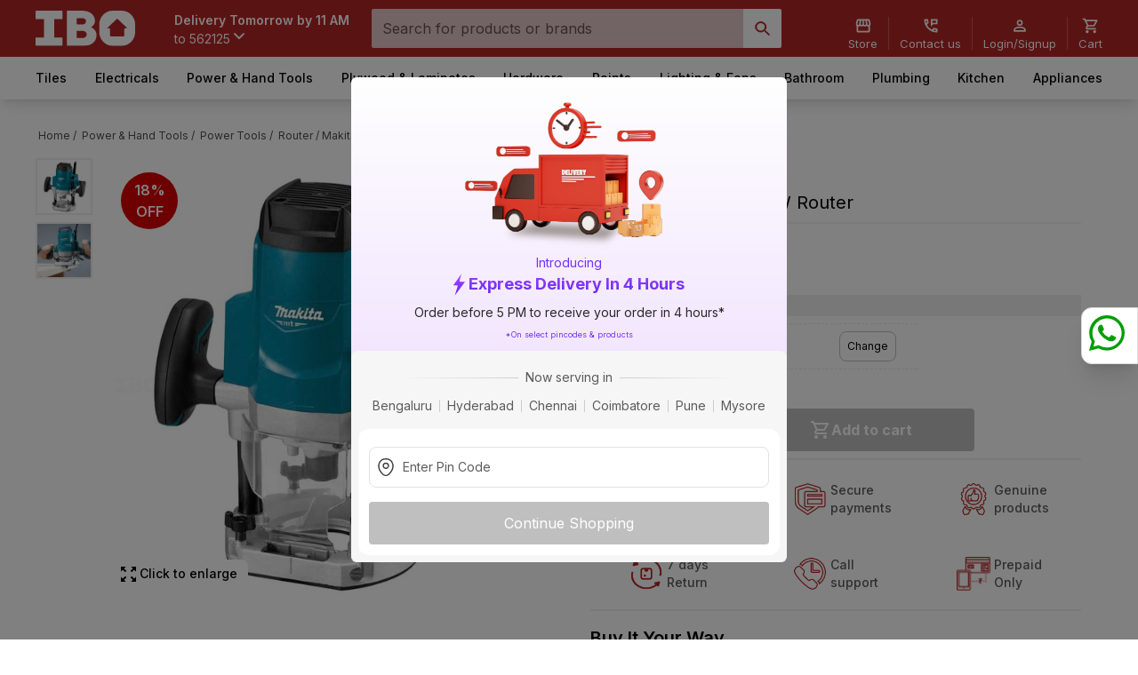

--- FILE ---
content_type: text/html; charset=utf-8
request_url: https://www.ibo.com/makita-m3600b-1650-w-router/p/EXDJBDXMNQ
body_size: 33362
content:
<!DOCTYPE html><html lang="en"><head><meta charSet="utf-8"/><meta name="viewport" content="width=device-width"/><script type="application/ld+json" id="ld-product-schema">{
      "@context": "https://schema.org",
      "@type": "Product",
      "name": "Makita M3600B 1650 W Router",
      "image": "https://services.ibo.com/media/v1/products/images/a85ab8ae-0511-49de-8203-3fe672dd1131/makita-m3600b-1650-w-router-1.jpeg?c_type=C2",
      "description": null,
      "brand": {
        "@type": "Brand",
        "name": "Makita"
      },
      "offers": {
        "@type": "Offer",
        "url": "https://www.ibo.com/makita-m3600b-1650-w-router/p/EXDJBDXMNQ",
        "priceCurrency": "INR",
        "price": "13964",
        "availability": "OutOfStock"
      }
    }</script><script type="application/ld+json" id="ld-productbreadcrumb-schema">{
    "@context": "https://schema.org/",
    "@type": "BreadcrumbList",
    "itemListElement": [{
      "@type": "ListItem", 
      "position": 1, 
      "name": "Home",
      "item": "https://www.ibo.com/"
    },{
      "@type": "ListItem",
      "position": 2,
      "name": "Power & Hand Tools",
      "item": "https://www.ibo.com/power-hand-tools/c/3047"
    },{
      "@type": "ListItem",
      "position": 3,
      "name": "Power Tools",
      "item": "https://www.ibo.com/power-tools/c/3050"
    },{
      "@type": "ListItem",
      "position": 4,
      "name": "Router",
      "item": "https://www.ibo.com/router/c/3107"
    },{
      "@type": "ListItem",
      "position": 5,
      
      "name": "Makita M3600B 1650 W Router",
      "item": "https://www.ibo.com/makita-m3600b-1650-w-router/p/EXDJBDXMNQ"
    }]
  }</script><title>Buy Makita M3600B 1650 W Router on IBO.com &amp; Store @ Best Price. Genuine Products | Quick Delivery | Pay on Delivery</title><meta name="description" content="Buy Makita M3600B 1650 W Router on IBO.com &amp; store at Best Price. Genuine Products from Top Brands Fast Delivery | Easy order cancellation &amp; Returns |Pay on Delivery. Shop from the huge range of home building products. Think Home Building, Think IBO. Order Now!"/><meta name="title" content="Buy Makita M3600B 1650 W Router on IBO.com &amp; Store @ Best Price. Genuine Products | Quick Delivery | Pay on Delivery"/><meta property="og:image" content="https://services.ibo.com/media/v1/products/images/a85ab8ae-0511-49de-8203-3fe672dd1131/makita-m3600b-1650-w-router-1.jpeg?c_type=C4"/><meta property="og:image:secure_url" content="https://services.ibo.com/media/v1/products/images/a85ab8ae-0511-49de-8203-3fe672dd1131/makita-m3600b-1650-w-router-1.jpeg?c_type=C4"/><meta property="og:image:width" content="200"/><meta property="og:image:height" content="200"/><meta property="og:title" content="Makita M3600B 1650 W Router"/><meta property="og:description" content="Buy Makita M3600B 1650 W Router on IBO.com &amp; store at Best Price. Genuine Products from Top Brands Fast Delivery | Easy order cancellation &amp; Returns |Pay on Delivery. Shop from the huge range of home building products. Think Home Building, Think IBO. Order Now!"/><meta property="og:url"/><meta property="og:site_name" content="IBO"/><meta property="og:type" content="website"/><link rel="canonical" href="https://www.ibo.com/makita-m3600b-1650-w-router/p/EXDJBDXMNQ"/><meta name="next-head-count" content="17"/><link rel="preconnect" href="https://fonts.googleapis.com"/><link rel="preconnect" href="https://fonts.gstatic.com" crossorigin="true"/><link rel="icon" href="/favicon.svg"/><script src="https://challenges.cloudflare.com/turnstile/v0/api.js" async="" defer=""></script><link rel="preconnect" href="https://fonts.gstatic.com" crossorigin /><script id="gtm-script" data-nscript="beforeInteractive">(function(w,d,s,l,i){w[l]=w[l]||[];w[l].push({'gtm.start':
              new Date().getTime(),event:'gtm.js'});var f=d.getElementsByTagName(s)[0],
              j=d.createElement(s),dl=l!='dataLayer'?'&l='+l:'';j.async=true;j.src=
              'https://www.googletagmanager.com/gtm.js?id='+i+dl;f.parentNode.insertBefore(j,f);
              })(window,document,'script','dataLayer','GTM-MVXQJ5X');</script><script type="application/ld+json" id="ld-store-location-schema" data-nscript="beforeInteractive">{"@context": "https://schema.org","@type":"Organization","name": "Ibo","url": "https://www.ibo.com/","logo": "https://www.ibo.com/_next/static/media/IBO-white.f279fa95.svg","address": {"@type": "PostalAddress","streetAddress": "Marathahalli","addressLocality": "Sarjapur Rd  Yamare Village","addressRegion": "Karnataka","postalCode": "562125","addressCountry": "India"},"contactPoint": {"@type": "ContactPoint","contactType": "contact","telephone": "1800-572-8344","email": "contactus@ibo.com"},"sameAs":["https://www.facebook.com/ibo.wholesale/","https://www.linkedin.com/company/ebo-mart-private-limited/"]}</script><script type="application/ld+json" id="ld-search-schema" data-nscript="beforeInteractive">{"@context": "https://schema.org","@type": "WebSite","url": "https://www.ibo.com/","potentialAction": {"@type": "SearchAction","target": "https://www.ibo.com/search?search_term={search_term_string}","query-input": "required name=search_term_string"}}</script><script type="application/ld+json" id="site-nav-schema" data-nscript="beforeInteractive">[{"@context":"https://schema.org/","@type":"SiteNavigationElement","mainEntity":[{"name":"IBO","url":"https://www.ibo.com/"},{"@context":"https://schema.org/","@type":"SiteNavigationElement","name":"Flooring","url":"https://www.ibo.com/flooring/c/5"},{"@context":"https://schema.org/","@type":"SiteNavigationElement","name":"Vitrified Tiles","url":"https://www.ibo.com/vitrified-tiles/c/65"},{"@context":"https://schema.org/","@type":"SiteNavigationElement","name":"Vitrified Floor Tile","url":"https://www.ibo.com/vitrified-floor-tile/c/362"},{"@context":"https://schema.org/","@type":"SiteNavigationElement","name":"Vitrified Parking Tile","url":"https://www.ibo.com/vitrified-parking-tile/c/2825"},{"@context":"https://schema.org/","@type":"SiteNavigationElement","name":"Vitrified Elevation Tile","url":"https://www.ibo.com/vitrified-elevation-tile/c/2828"},{"@context":"https://schema.org/","@type":"SiteNavigationElement","name":"Carpet & Mats","url":"https://www.ibo.com/carpet-mats/c/4807"},{"@context":"https://schema.org/","@type":"SiteNavigationElement","name":"Artificial Grass","url":"https://www.ibo.com/artificial-grass/c/4909"},{"@context":"https://schema.org/","@type":"SiteNavigationElement","name":"Ceramic Tiles","url":"https://www.ibo.com/ceramic-tiles/c/62"},{"@context":"https://schema.org/","@type":"SiteNavigationElement","name":"Ceramic Wall Tile","url":"https://www.ibo.com/ceramic-wall-tile/c/350"},{"@context":"https://schema.org/","@type":"SiteNavigationElement","name":"Ceramic Floor Tile","url":"https://www.ibo.com/ceramic-floor-tile/c/353"},{"@context":"https://schema.org/","@type":"SiteNavigationElement","name":"Ceramic Parking Tile","url":"https://www.ibo.com/ceramic-parking-tile/c/2819"},{"@context":"https://schema.org/","@type":"SiteNavigationElement","name":"Ceramic Elevation Tile","url":"https://www.ibo.com/ceramic-elevation-tile/c/2822"},{"@context":"https://schema.org/","@type":"SiteNavigationElement","name":"Tiles Tools & Accessories","url":"https://www.ibo.com/tiles-tools-accessories/c/68"},{"@context":"https://schema.org/","@type":"SiteNavigationElement","name":"Tile Adhesive","url":"https://www.ibo.com/tile-adhesive/c/3634"},{"@context":"https://schema.org/","@type":"SiteNavigationElement","name":"Tile Grout","url":"https://www.ibo.com/tile-grout/c/389"},{"@context":"https://schema.org/","@type":"SiteNavigationElement","name":"Tile Tools","url":"https://www.ibo.com/tile-tools/c/395"},{"@context":"https://schema.org/","@type":"SiteNavigationElement","name":"Waterproofing","url":"https://www.ibo.com/waterproofing/c/383"},{"@context":"https://schema.org/","@type":"SiteNavigationElement","name":"Tile Clean & Care","url":"https://www.ibo.com/tile-clean-care/c/392"},{"@context":"https://schema.org/","@type":"SiteNavigationElement","name":"Tile Accessories","url":"https://www.ibo.com/tile-accessories/c/398"},{"@context":"https://schema.org/","@type":"SiteNavigationElement","name":"Laminate Flooring","url":"https://www.ibo.com/laminate-flooring/c/4813"},{"@context":"https://schema.org/","@type":"SiteNavigationElement","name":"Laminate Flooring","url":"https://www.ibo.com/laminate-flooring/c/4918"},{"@context":"https://schema.org/","@type":"SiteNavigationElement","name":"Vinyl Flooring","url":"https://www.ibo.com/vinyl-flooring/c/4816"},{"@context":"https://schema.org/","@type":"SiteNavigationElement","name":"Vinyl Flooring","url":"https://www.ibo.com/vinyl-flooring/c/4921"},{"@context":"https://schema.org/","@type":"SiteNavigationElement","name":"Transition Strips & Profiles","url":"https://www.ibo.com/transition-strips-profiles/c/4825"},{"@context":"https://schema.org/","@type":"SiteNavigationElement","name":"Transition Strip & Profile","url":"https://www.ibo.com/transition-strip-profile/c/4930"},{"@context":"https://schema.org/","@type":"SiteNavigationElement","name":"Paints and Adhesives","url":"https://www.ibo.com/paints-and-adhesives/c/14"},{"@context":"https://schema.org/","@type":"SiteNavigationElement","name":"Interior Paints","url":"https://www.ibo.com/interior-paints/c/4840"},{"@context":"https://schema.org/","@type":"SiteNavigationElement","name":"Interior Distemper-Color","url":"https://www.ibo.com/interior-distempercolor/c/5059"},{"@context":"https://schema.org/","@type":"SiteNavigationElement","name":"Interior Emulsion - Color","url":"https://www.ibo.com/interior-emulsion-color/c/5056"},{"@context":"https://schema.org/","@type":"SiteNavigationElement","name":"Interior Emulsion - Base","url":"https://www.ibo.com/interior-emulsion-base/c/5068"},{"@context":"https://schema.org/","@type":"SiteNavigationElement","name":"Paint Thinners","url":"https://www.ibo.com/paint-thinners/c/4873"},{"@context":"https://schema.org/","@type":"SiteNavigationElement","name":"Paint Thinner","url":"https://www.ibo.com/paint-thinner/c/5173"},{"@context":"https://schema.org/","@type":"SiteNavigationElement","name":"Paint Tools","url":"https://www.ibo.com/paint-tools/c/4849"},{"@context":"https://schema.org/","@type":"SiteNavigationElement","name":"Paint Scrapper","url":"https://www.ibo.com/paint-scrapper/c/5098"},{"@context":"https://schema.org/","@type":"SiteNavigationElement","name":"Knife","url":"https://www.ibo.com/knife/c/5095"},{"@context":"https://schema.org/","@type":"SiteNavigationElement","name":"Extension Pole","url":"https://www.ibo.com/extension-pole/c/5092"},{"@context":"https://schema.org/","@type":"SiteNavigationElement","name":"Other Tools","url":"https://www.ibo.com/other-tools/c/5101"},{"@context":"https://schema.org/","@type":"SiteNavigationElement","name":"Exterior Paints","url":"https://www.ibo.com/exterior-paints/c/4843"},{"@context":"https://schema.org/","@type":"SiteNavigationElement","name":"Exterior Emulsion - Color","url":"https://www.ibo.com/exterior-emulsion-color/c/5080"},{"@context":"https://schema.org/","@type":"SiteNavigationElement","name":"Exterior Emulsion - Base","url":"https://www.ibo.com/exterior-emulsion-base/c/5083"},{"@context":"https://schema.org/","@type":"SiteNavigationElement","name":"Waterproofing","url":"https://www.ibo.com/waterproofing/c/4861"},{"@context":"https://schema.org/","@type":"SiteNavigationElement","name":"General Purpose Waterproofing","url":"https://www.ibo.com/general-purpose-waterproofing/c/5152"},{"@context":"https://schema.org/","@type":"SiteNavigationElement","name":"Wall Waterproofing","url":"https://www.ibo.com/wall-waterproofing/c/5146"},{"@context":"https://schema.org/","@type":"SiteNavigationElement","name":"Roof Waterproofing","url":"https://www.ibo.com/roof-waterproofing/c/5143"},{"@context":"https://schema.org/","@type":"SiteNavigationElement","name":"Floor Waterproofing","url":"https://www.ibo.com/floor-waterproofing/c/5149"},{"@context":"https://schema.org/","@type":"SiteNavigationElement","name":"Tapes","url":"https://www.ibo.com/tapes/c/4858"},{"@context":"https://schema.org/","@type":"SiteNavigationElement","name":"Masking Tape","url":"https://www.ibo.com/masking-tape/c/5122"},{"@context":"https://schema.org/","@type":"SiteNavigationElement","name":"Metal Paints","url":"https://www.ibo.com/metal-paints/c/4870"},{"@context":"https://schema.org/","@type":"SiteNavigationElement","name":"Enamel-Color","url":"https://www.ibo.com/enamelcolor/c/5170"},{"@context":"https://schema.org/","@type":"SiteNavigationElement","name":"Wood Coatings","url":"https://www.ibo.com/wood-coatings/c/4876"},{"@context":"https://schema.org/","@type":"SiteNavigationElement","name":"Varnish","url":"https://www.ibo.com/varnish/c/5188"},{"@context":"https://schema.org/","@type":"SiteNavigationElement","name":"Melamine Coating","url":"https://www.ibo.com/melamine-coating/c/5176"},{"@context":"https://schema.org/","@type":"SiteNavigationElement","name":"Polyester Coating","url":"https://www.ibo.com/polyester-coating/c/5179"},{"@context":"https://schema.org/","@type":"SiteNavigationElement","name":"Polyurethane (PU) Coating","url":"https://www.ibo.com/polyurethane-pu-coating/c/5182"},{"@context":"https://schema.org/","@type":"SiteNavigationElement","name":"Protective Covers","url":"https://www.ibo.com/protective-covers/c/4855"},{"@context":"https://schema.org/","@type":"SiteNavigationElement","name":"Plastic sheeting","url":"https://www.ibo.com/plastic-sheeting/c/5113"},{"@context":"https://schema.org/","@type":"SiteNavigationElement","name":"Glues, Epoxy And Construction Adhesives","url":"https://www.ibo.com/glues-epoxy-and-construction-adhesives/c/161"},{"@context":"https://schema.org/","@type":"SiteNavigationElement","name":"All Purpose Glue","url":"https://www.ibo.com/all-purpose-glue/c/5134"},{"@context":"https://schema.org/","@type":"SiteNavigationElement","name":"Woodwork Adhesive","url":"https://www.ibo.com/woodwork-adhesive/c/728"},{"@context":"https://schema.org/","@type":"SiteNavigationElement","name":"Other Paints","url":"https://www.ibo.com/other-paints/c/4882"},{"@context":"https://schema.org/","@type":"SiteNavigationElement","name":"Spray Paint","url":"https://www.ibo.com/spray-paint/c/5212"},{"@context":"https://schema.org/","@type":"SiteNavigationElement","name":"Household Cleaning","url":"https://www.ibo.com/household-cleaning/c/4867"},{"@context":"https://schema.org/","@type":"SiteNavigationElement","name":"Cleaning Tools","url":"https://www.ibo.com/cleaning-tools/c/5161"},{"@context":"https://schema.org/","@type":"SiteNavigationElement","name":"Cleaner","url":"https://www.ibo.com/cleaner/c/5158"},{"@context":"https://schema.org/","@type":"SiteNavigationElement","name":"Polish","url":"https://www.ibo.com/polish/c/5164"},{"@context":"https://schema.org/","@type":"SiteNavigationElement","name":"Sealants","url":"https://www.ibo.com/sealants/c/4852"},{"@context":"https://schema.org/","@type":"SiteNavigationElement","name":"Interior Sealant","url":"https://www.ibo.com/interior-sealant/c/5104"},{"@context":"https://schema.org/","@type":"SiteNavigationElement","name":"General Purpose Sealant","url":"https://www.ibo.com/general-purpose-sealant/c/5110"},{"@context":"https://schema.org/","@type":"SiteNavigationElement","name":"Colorants","url":"https://www.ibo.com/colorants/c/4885"},{"@context":"https://schema.org/","@type":"SiteNavigationElement","name":"Universal Stainer","url":"https://www.ibo.com/universal-stainer/c/5218"},{"@context":"https://schema.org/","@type":"SiteNavigationElement","name":"Machine Colorant","url":"https://www.ibo.com/machine-colorant/c/5215"},{"@context":"https://schema.org/","@type":"SiteNavigationElement","name":"Undercoats","url":"https://www.ibo.com/undercoats/c/4879"},{"@context":"https://schema.org/","@type":"SiteNavigationElement","name":"Putty","url":"https://www.ibo.com/putty/c/5203"},{"@context":"https://schema.org/","@type":"SiteNavigationElement","name":"Filler","url":"https://www.ibo.com/filler/c/5206"},{"@context":"https://schema.org/","@type":"SiteNavigationElement","name":"Wall Primer","url":"https://www.ibo.com/wall-primer/c/5200"},{"@context":"https://schema.org/","@type":"SiteNavigationElement","name":"Metal Primer","url":"https://www.ibo.com/metal-primer/c/5197"},{"@context":"https://schema.org/","@type":"SiteNavigationElement","name":"Wood Primer","url":"https://www.ibo.com/wood-primer/c/5194"},{"@context":"https://schema.org/","@type":"SiteNavigationElement","name":"Applicators","url":"https://www.ibo.com/applicators/c/4846"},{"@context":"https://schema.org/","@type":"SiteNavigationElement","name":"Roller","url":"https://www.ibo.com/roller/c/5089"},{"@context":"https://schema.org/","@type":"SiteNavigationElement","name":"Brush","url":"https://www.ibo.com/brush/c/5086"},{"@context":"https://schema.org/","@type":"SiteNavigationElement","name":"Boards & Laminates","url":"https://www.ibo.com/boards-laminates/c/20"},{"@context":"https://schema.org/","@type":"SiteNavigationElement","name":"Plywood & Blockboard","url":"https://www.ibo.com/plywood-blockboard/c/230"},{"@context":"https://schema.org/","@type":"SiteNavigationElement","name":"Plywood","url":"https://www.ibo.com/plywood/c/1136"},{"@context":"https://schema.org/","@type":"SiteNavigationElement","name":"Blockboards","url":"https://www.ibo.com/blockboards/c/1139"},{"@context":"https://schema.org/","@type":"SiteNavigationElement","name":"Engineered Board","url":"https://www.ibo.com/engineered-board/c/239"},{"@context":"https://schema.org/","@type":"SiteNavigationElement","name":"MDF Board","url":"https://www.ibo.com/mdf-board/c/1157"},{"@context":"https://schema.org/","@type":"SiteNavigationElement","name":"HDHMR HDF Board","url":"https://www.ibo.com/hdhmr-hdf-board/c/1160"},{"@context":"https://schema.org/","@type":"SiteNavigationElement","name":"Laminates","url":"https://www.ibo.com/laminates/c/245"},{"@context":"https://schema.org/","@type":"SiteNavigationElement","name":"Liner Laminates","url":"https://www.ibo.com/liner-laminates/c/1175"},{"@context":"https://schema.org/","@type":"SiteNavigationElement","name":"Decorative Laminates","url":"https://www.ibo.com/decorative-laminates/c/1172"},{"@context":"https://schema.org/","@type":"SiteNavigationElement","name":"Acrylic Laminates","url":"https://www.ibo.com/acrylic-laminates/c/2861"},{"@context":"https://schema.org/","@type":"SiteNavigationElement","name":"Edgeband","url":"https://www.ibo.com/edgeband/c/2858"},{"@context":"https://schema.org/","@type":"SiteNavigationElement","name":"Edgeband","url":"https://www.ibo.com/edgeband/c/2870"},{"@context":"https://schema.org/","@type":"SiteNavigationElement","name":"Hardware","url":"https://www.ibo.com/hardware/c/2873"},{"@context":"https://schema.org/","@type":"SiteNavigationElement","name":"Cabinet Hardware","url":"https://www.ibo.com/cabinet-hardware/c/2876"},{"@context":"https://schema.org/","@type":"SiteNavigationElement","name":"Drawer Slide","url":"https://www.ibo.com/drawer-slide/c/2897"},{"@context":"https://schema.org/","@type":"SiteNavigationElement","name":"Cabinet Hinge","url":"https://www.ibo.com/cabinet-hinge/c/2894"},{"@context":"https://schema.org/","@type":"SiteNavigationElement","name":"Cabinet Handle","url":"https://www.ibo.com/cabinet-handle/c/2906"},{"@context":"https://schema.org/","@type":"SiteNavigationElement","name":"Drawer Lock","url":"https://www.ibo.com/drawer-lock/c/2900"},{"@context":"https://schema.org/","@type":"SiteNavigationElement","name":"Lift Up","url":"https://www.ibo.com/lift-up/c/2903"},{"@context":"https://schema.org/","@type":"SiteNavigationElement","name":"Cabinet Knob","url":"https://www.ibo.com/cabinet-knob/c/2909"},{"@context":"https://schema.org/","@type":"SiteNavigationElement","name":"Bracket","url":"https://www.ibo.com/bracket-/c/2912"},{"@context":"https://schema.org/","@type":"SiteNavigationElement","name":"Curtain Hardware","url":"https://www.ibo.com/curtain-hardware/c/3697"},{"@context":"https://schema.org/","@type":"SiteNavigationElement","name":"Curtain Rod","url":"https://www.ibo.com/curtain-rod/c/3859"},{"@context":"https://schema.org/","@type":"SiteNavigationElement","name":"Curtain Hook","url":"https://www.ibo.com/curtain-hook/c/3862"},{"@context":"https://schema.org/","@type":"SiteNavigationElement","name":"Door Hardware","url":"https://www.ibo.com/door-hardware/c/2879"},{"@context":"https://schema.org/","@type":"SiteNavigationElement","name":"Lever Handle","url":"https://www.ibo.com/lever-handle/c/2915"},{"@context":"https://schema.org/","@type":"SiteNavigationElement","name":"Door Lock","url":"https://www.ibo.com/door-lock/c/2921"},{"@context":"https://schema.org/","@type":"SiteNavigationElement","name":"Door Hinge","url":"https://www.ibo.com/door-hinge/c/2930"},{"@context":"https://schema.org/","@type":"SiteNavigationElement","name":"Tower Bolt","url":"https://www.ibo.com/tower-bolt/c/2939"},{"@context":"https://schema.org/","@type":"SiteNavigationElement","name":"Door Closer","url":"https://www.ibo.com/door-closer/c/2924"},{"@context":"https://schema.org/","@type":"SiteNavigationElement","name":"Cylindrical Lock","url":"https://www.ibo.com/cylindrical-lock/c/2918"},{"@context":"https://schema.org/","@type":"SiteNavigationElement","name":"Door Handle","url":"https://www.ibo.com/door-handle/c/2942"},{"@context":"https://schema.org/","@type":"SiteNavigationElement","name":"Door Accessory","url":"https://www.ibo.com/door-accessory/c/2933"},{"@context":"https://schema.org/","@type":"SiteNavigationElement","name":"Knobs & Tubular Lock","url":"https://www.ibo.com/knobs-tubular-lock/c/2927"},{"@context":"https://schema.org/","@type":"SiteNavigationElement","name":"Door Stopper","url":"https://www.ibo.com/door-stopper/c/2936"},{"@context":"https://schema.org/","@type":"SiteNavigationElement","name":"Door Aldrop/Latch","url":"https://www.ibo.com/door-aldroplatch/c/3578"},{"@context":"https://schema.org/","@type":"SiteNavigationElement","name":"Signs","url":"https://www.ibo.com/signs/c/3691"},{"@context":"https://schema.org/","@type":"SiteNavigationElement","name":"Stock Sign","url":"https://www.ibo.com/stock-sign/c/3853"},{"@context":"https://schema.org/","@type":"SiteNavigationElement","name":"Kitchen Hardware","url":"https://www.ibo.com/kitchen-hardware/c/2882"},{"@context":"https://schema.org/","@type":"SiteNavigationElement","name":"Drawer System","url":"https://www.ibo.com/drawer-system/c/2954"},{"@context":"https://schema.org/","@type":"SiteNavigationElement","name":"Profile","url":"https://www.ibo.com/profile/c/2966"},{"@context":"https://schema.org/","@type":"SiteNavigationElement","name":"Roller Shutter","url":"https://www.ibo.com/roller-shutter/c/2948"},{"@context":"https://schema.org/","@type":"SiteNavigationElement","name":"Drawer Organiser","url":"https://www.ibo.com/drawer-organiser/c/2951"},{"@context":"https://schema.org/","@type":"SiteNavigationElement","name":"Corner Unit","url":"https://www.ibo.com/corner-unit/c/2957"},{"@context":"https://schema.org/","@type":"SiteNavigationElement","name":"Tall Unit","url":"https://www.ibo.com/tall-unit/c/2945"},{"@context":"https://schema.org/","@type":"SiteNavigationElement","name":"Bottle Pull Out","url":"https://www.ibo.com/bottle-pull-out/c/2960"},{"@context":"https://schema.org/","@type":"SiteNavigationElement","name":"Kitchen Accessory","url":"https://www.ibo.com/kitchen-accessory/c/2963"},{"@context":"https://schema.org/","@type":"SiteNavigationElement","name":"Fasteners","url":"https://www.ibo.com/fasteners/c/2888"},{"@context":"https://schema.org/","@type":"SiteNavigationElement","name":"Screw","url":"https://www.ibo.com/screw/c/2978"},{"@context":"https://schema.org/","@type":"SiteNavigationElement","name":"Nail","url":"https://www.ibo.com/nail/c/2984"},{"@context":"https://schema.org/","@type":"SiteNavigationElement","name":"Wall Hook","url":"https://www.ibo.com/wall-hook/c/4936"},{"@context":"https://schema.org/","@type":"SiteNavigationElement","name":"Dowel","url":"https://www.ibo.com/dowel/c/2981"},{"@context":"https://schema.org/","@type":"SiteNavigationElement","name":"Glass Fittings & Hardware","url":"https://www.ibo.com/glass-fittings-hardware/c/3685"},{"@context":"https://schema.org/","@type":"SiteNavigationElement","name":"Glass Spider Fitting","url":"https://www.ibo.com/glass-spider-fitting/c/3826"},{"@context":"https://schema.org/","@type":"SiteNavigationElement","name":"Glass Sliding Fitting","url":"https://www.ibo.com/glass-sliding-fitting/c/3820"},{"@context":"https://schema.org/","@type":"SiteNavigationElement","name":"Canopy Fitting","url":"https://www.ibo.com/canopy-fitting/c/3796"},{"@context":"https://schema.org/","@type":"SiteNavigationElement","name":"Patch Fitting","url":"https://www.ibo.com/patch-fitting/c/3829"},{"@context":"https://schema.org/","@type":"SiteNavigationElement","name":"Glass Accessory","url":"https://www.ibo.com/glass-accessory/c/3802"},{"@context":"https://schema.org/","@type":"SiteNavigationElement","name":"Ropes","url":"https://www.ibo.com/ropes/c/3694"},{"@context":"https://schema.org/","@type":"SiteNavigationElement","name":"Rope","url":"https://www.ibo.com/rope/c/3856"},{"@context":"https://schema.org/","@type":"SiteNavigationElement","name":"Wardrobe Sliding Fittings","url":"https://www.ibo.com/wardrobe-sliding-fittings/c/2885"},{"@context":"https://schema.org/","@type":"SiteNavigationElement","name":"Wardrobe Sliding System","url":"https://www.ibo.com/wardrobe-sliding-system/c/3572"},{"@context":"https://schema.org/","@type":"SiteNavigationElement","name":"Wardrobe Fitting","url":"https://www.ibo.com/wardrobe-fitting/c/2969"},{"@context":"https://schema.org/","@type":"SiteNavigationElement","name":"Bottom Track System","url":"https://www.ibo.com/bottom-track-system/c/2975"},{"@context":"https://schema.org/","@type":"SiteNavigationElement","name":"Top Track System","url":"https://www.ibo.com/top-track-system/c/2972"},{"@context":"https://schema.org/","@type":"SiteNavigationElement","name":"Other Hardware","url":"https://www.ibo.com/other-hardware/c/2891"},{"@context":"https://schema.org/","@type":"SiteNavigationElement","name":"Bed Fitting","url":"https://www.ibo.com/bed-fitting/c/3029"},{"@context":"https://schema.org/","@type":"SiteNavigationElement","name":"Basket","url":"https://www.ibo.com/basket/c/2990"},{"@context":"https://schema.org/","@type":"SiteNavigationElement","name":"Lock Body","url":"https://www.ibo.com/lock-body/c/3020"},{"@context":"https://schema.org/","@type":"SiteNavigationElement","name":"Gate hook","url":"https://www.ibo.com/gate-hook/c/2987"},{"@context":"https://schema.org/","@type":"SiteNavigationElement","name":"Skirting","url":"https://www.ibo.com/skirting/c/3041"},{"@context":"https://schema.org/","@type":"SiteNavigationElement","name":"Profile Connector","url":"https://www.ibo.com/profile-connector/c/3008"},{"@context":"https://schema.org/","@type":"SiteNavigationElement","name":"Gola Connector","url":"https://www.ibo.com/gola-connector/c/3014"},{"@context":"https://schema.org/","@type":"SiteNavigationElement","name":"Wardobe Accessory","url":"https://www.ibo.com/wardobe-accessory/c/2993"},{"@context":"https://schema.org/","@type":"SiteNavigationElement","name":"Glass & Plate Rack","url":"https://www.ibo.com/glass-plate-rack/c/3011"},{"@context":"https://schema.org/","@type":"SiteNavigationElement","name":"Floor Spring","url":"https://www.ibo.com/floor-spring/c/2996"},{"@context":"https://schema.org/","@type":"SiteNavigationElement","name":"Drawer Mat","url":"https://www.ibo.com/drawer-mat/c/3554"},{"@context":"https://schema.org/","@type":"SiteNavigationElement","name":"Magnetic Catcher","url":"https://www.ibo.com/magnetic-catcher/c/3557"},{"@context":"https://schema.org/","@type":"SiteNavigationElement","name":"Shelf Support","url":"https://www.ibo.com/shelf-support/c/3560"},{"@context":"https://schema.org/","@type":"SiteNavigationElement","name":"Power & Hand Tools","url":"https://www.ibo.com/power-hand-tools/c/3047"},{"@context":"https://schema.org/","@type":"SiteNavigationElement","name":"Power Tools","url":"https://www.ibo.com/power-tools/c/3050"},{"@context":"https://schema.org/","@type":"SiteNavigationElement","name":"Angle Grinder","url":"https://www.ibo.com/angle-grinder/c/3074"},{"@context":"https://schema.org/","@type":"SiteNavigationElement","name":"Impact Drill","url":"https://www.ibo.com/impact-drill/c/3059"},{"@context":"https://schema.org/","@type":"SiteNavigationElement","name":"Rotary Drill","url":"https://www.ibo.com/rotary-drill/c/3062"},{"@context":"https://schema.org/","@type":"SiteNavigationElement","name":"Hammer Drill","url":"https://www.ibo.com/hammer-drill/c/3065"},{"@context":"https://schema.org/","@type":"SiteNavigationElement","name":"Power Tool Kit","url":"https://www.ibo.com/power-tool-kit/c/3113"},{"@context":"https://schema.org/","@type":"SiteNavigationElement","name":"Tile Cutter","url":"https://www.ibo.com/tile-cutter/c/3077"},{"@context":"https://schema.org/","@type":"SiteNavigationElement","name":"Chop Saw","url":"https://www.ibo.com/chop-saw/c/3086"},{"@context":"https://schema.org/","@type":"SiteNavigationElement","name":"Circular Saw","url":"https://www.ibo.com/circular-saw/c/3080"},{"@context":"https://schema.org/","@type":"SiteNavigationElement","name":"Sander","url":"https://www.ibo.com/sander/c/3104"},{"@context":"https://schema.org/","@type":"SiteNavigationElement","name":"Jig Saw","url":"https://www.ibo.com/jig-saw/c/3083"},{"@context":"https://schema.org/","@type":"SiteNavigationElement","name":"Router","url":"https://www.ibo.com/router/c/3107"},{"@context":"https://schema.org/","@type":"SiteNavigationElement","name":"Planer","url":"https://www.ibo.com/planer/c/3101"},{"@context":"https://schema.org/","@type":"SiteNavigationElement","name":"Trimmer","url":"https://www.ibo.com/trimmer/c/3125"},{"@context":"https://schema.org/","@type":"SiteNavigationElement","name":"Bench Grinder","url":"https://www.ibo.com/bench-grinder/c/3119"},{"@context":"https://schema.org/","@type":"SiteNavigationElement","name":"Reciprocating Saw","url":"https://www.ibo.com/reciprocating-saw/c/3089"},{"@context":"https://schema.org/","@type":"SiteNavigationElement","name":"Heat Gun","url":"https://www.ibo.com/heat-gun/c/3095"},{"@context":"https://schema.org/","@type":"SiteNavigationElement","name":"Air Blower","url":"https://www.ibo.com/air-blower/c/3098"},{"@context":"https://schema.org/","@type":"SiteNavigationElement","name":"Vacuum Cleaner","url":"https://www.ibo.com/vacuum-cleaner/c/6241"},{"@context":"https://schema.org/","@type":"SiteNavigationElement","name":"Power Pressure Washer","url":"https://www.ibo.com/power-pressure-washer/c/3116"},{"@context":"https://schema.org/","@type":"SiteNavigationElement","name":"Drill Driver","url":"https://www.ibo.com/drill-driver/c/3068"},{"@context":"https://schema.org/","@type":"SiteNavigationElement","name":"Electric Screwdriver","url":"https://www.ibo.com/electric-screwdriver/c/3071"},{"@context":"https://schema.org/","@type":"SiteNavigationElement","name":"Glue Gun","url":"https://www.ibo.com/glue-gun/c/3122"},{"@context":"https://schema.org/","@type":"SiteNavigationElement","name":"Electric Mixer","url":"https://www.ibo.com/electric-mixer/c/3110"},{"@context":"https://schema.org/","@type":"SiteNavigationElement","name":"Polisher","url":"https://www.ibo.com/polisher/c/3092"},{"@context":"https://schema.org/","@type":"SiteNavigationElement","name":"Demolition Hammer","url":"https://www.ibo.com/demolition-hammer/c/6388"},{"@context":"https://schema.org/","@type":"SiteNavigationElement","name":"Mitre Saw","url":"https://www.ibo.com/mitre-saw/c/6391"},{"@context":"https://schema.org/","@type":"SiteNavigationElement","name":"Power Tools Spares","url":"https://www.ibo.com/power-tools-spares/c/4834"},{"@context":"https://schema.org/","@type":"SiteNavigationElement","name":"Armature","url":"https://www.ibo.com/armature/c/5035"},{"@context":"https://schema.org/","@type":"SiteNavigationElement","name":"Field Coil","url":"https://www.ibo.com/field-coil/c/5041"},{"@context":"https://schema.org/","@type":"SiteNavigationElement","name":"Hand Tools","url":"https://www.ibo.com/hand-tools/c/3056"},{"@context":"https://schema.org/","@type":"SiteNavigationElement","name":"Spanners & Wrench","url":"https://www.ibo.com/spanners-wrench/c/3164"},{"@context":"https://schema.org/","@type":"SiteNavigationElement","name":"Pliers & Pincer","url":"https://www.ibo.com/pliers-pincer/c/3167"},{"@context":"https://schema.org/","@type":"SiteNavigationElement","name":"Screwdriver","url":"https://www.ibo.com/screwdriver/c/3161"},{"@context":"https://schema.org/","@type":"SiteNavigationElement","name":"Hand Tool Set","url":"https://www.ibo.com/hand-tool-set/c/3158"},{"@context":"https://schema.org/","@type":"SiteNavigationElement","name":"Hammer","url":"https://www.ibo.com/hammer/c/3170"},{"@context":"https://schema.org/","@type":"SiteNavigationElement","name":"Socket & Socket Set","url":"https://www.ibo.com/socket-socket-set/c/3173"},{"@context":"https://schema.org/","@type":"SiteNavigationElement","name":"Measuring & Layout Tool","url":"https://www.ibo.com/measuring-layout-tool/c/3197"},{"@context":"https://schema.org/","@type":"SiteNavigationElement","name":"Chisel","url":"https://www.ibo.com/chisel/c/3188"},{"@context":"https://schema.org/","@type":"SiteNavigationElement","name":"Cutting Tool","url":"https://www.ibo.com/cutting-tool/c/3182"},{"@context":"https://schema.org/","@type":"SiteNavigationElement","name":"Hand Saw","url":"https://www.ibo.com/hand-saw/c/3176"},{"@context":"https://schema.org/","@type":"SiteNavigationElement","name":"Clamps & Vice","url":"https://www.ibo.com/clamps-vice/c/3206"},{"@context":"https://schema.org/","@type":"SiteNavigationElement","name":"Allen Key","url":"https://www.ibo.com/allen-key/c/3179"},{"@context":"https://schema.org/","@type":"SiteNavigationElement","name":"Tools Storage & Organizers","url":"https://www.ibo.com/tools-storage-organizers/c/3209"},{"@context":"https://schema.org/","@type":"SiteNavigationElement","name":"MultiTools & Accessory","url":"https://www.ibo.com/multitools-accessory/c/3200"},{"@context":"https://schema.org/","@type":"SiteNavigationElement","name":"Scissor","url":"https://www.ibo.com/scissor/c/3185"},{"@context":"https://schema.org/","@type":"SiteNavigationElement","name":"Soldering Equipment","url":"https://www.ibo.com/soldering-equipment/c/3203"},{"@context":"https://schema.org/","@type":"SiteNavigationElement","name":"Power Tools Accessories","url":"https://www.ibo.com/power-tools-accessories/c/3053"},{"@context":"https://schema.org/","@type":"SiteNavigationElement","name":"Drill Bit","url":"https://www.ibo.com/drill-bit/c/3146"},{"@context":"https://schema.org/","@type":"SiteNavigationElement","name":"Saw Blade","url":"https://www.ibo.com/saw-blade/c/3149"},{"@context":"https://schema.org/","@type":"SiteNavigationElement","name":"Cutting Disc","url":"https://www.ibo.com/cutting-disc/c/3131"},{"@context":"https://schema.org/","@type":"SiteNavigationElement","name":"Grinding Disc","url":"https://www.ibo.com/grinding-disc/c/3128"},{"@context":"https://schema.org/","@type":"SiteNavigationElement","name":"Coated Abrasive","url":"https://www.ibo.com/coated-abrasive/c/3152"},{"@context":"https://schema.org/","@type":"SiteNavigationElement","name":"Flap Disc","url":"https://www.ibo.com/flap-disc/c/3155"},{"@context":"https://schema.org/","@type":"SiteNavigationElement","name":"Router Bit Set","url":"https://www.ibo.com/router-bit-set/c/3143"},{"@context":"https://schema.org/","@type":"SiteNavigationElement","name":"Polisher Accessory","url":"https://www.ibo.com/polisher-accessory/c/3140"},{"@context":"https://schema.org/","@type":"SiteNavigationElement","name":"Garden Tools","url":"https://www.ibo.com/garden-tools/c/4828"},{"@context":"https://schema.org/","@type":"SiteNavigationElement","name":"Hand Pruner","url":"https://www.ibo.com/hand-pruner/c/4975"},{"@context":"https://schema.org/","@type":"SiteNavigationElement","name":"Sprayer","url":"https://www.ibo.com/sprayer/c/4993"},{"@context":"https://schema.org/","@type":"SiteNavigationElement","name":"Hedge Shear","url":"https://www.ibo.com/hedge-shear/c/4942"},{"@context":"https://schema.org/","@type":"SiteNavigationElement","name":"Hand Trowel","url":"https://www.ibo.com/hand-trowel/c/4972"},{"@context":"https://schema.org/","@type":"SiteNavigationElement","name":"Garden Glove","url":"https://www.ibo.com/garden-glove/c/4999"},{"@context":"https://schema.org/","@type":"SiteNavigationElement","name":"Loppers","url":"https://www.ibo.com/loppers/c/4978"},{"@context":"https://schema.org/","@type":"SiteNavigationElement","name":"Rake","url":"https://www.ibo.com/rake/c/4984"},{"@context":"https://schema.org/","@type":"SiteNavigationElement","name":"Watering Hoses & Accessory","url":"https://www.ibo.com/watering-hoses-accessory/c/5002"},{"@context":"https://schema.org/","@type":"SiteNavigationElement","name":"Hoe","url":"https://www.ibo.com/hoe/c/4957"},{"@context":"https://schema.org/","@type":"SiteNavigationElement","name":"Watering Can","url":"https://www.ibo.com/watering-can/c/4996"},{"@context":"https://schema.org/","@type":"SiteNavigationElement","name":"Cultivating Tool","url":"https://www.ibo.com/cultivating-tool/c/4954"},{"@context":"https://schema.org/","@type":"SiteNavigationElement","name":"Weeder","url":"https://www.ibo.com/weeder/c/4969"},{"@context":"https://schema.org/","@type":"SiteNavigationElement","name":"Sprinkler","url":"https://www.ibo.com/sprinkler/c/5005"},{"@context":"https://schema.org/","@type":"SiteNavigationElement","name":"Safety Equipment","url":"https://www.ibo.com/safety-equipment/c/4831"},{"@context":"https://schema.org/","@type":"SiteNavigationElement","name":"Head Protection","url":"https://www.ibo.com/head-protection/c/5017"},{"@context":"https://schema.org/","@type":"SiteNavigationElement","name":"Hearing Protection","url":"https://www.ibo.com/hearing-protection/c/5020"},{"@context":"https://schema.org/","@type":"SiteNavigationElement","name":"Protective Eyewear","url":"https://www.ibo.com/protective-eyewear/c/5011"},{"@context":"https://schema.org/","@type":"SiteNavigationElement","name":"Safety Vest","url":"https://www.ibo.com/safety-vest/c/5023"},{"@context":"https://schema.org/","@type":"SiteNavigationElement","name":"Safety Shoe","url":"https://www.ibo.com/safety-shoe/c/5029"},{"@context":"https://schema.org/","@type":"SiteNavigationElement","name":"Glove","url":"https://www.ibo.com/glove/c/5032"},{"@context":"https://schema.org/","@type":"SiteNavigationElement","name":"Ladders","url":"https://www.ibo.com/ladders/c/4837"},{"@context":"https://schema.org/","@type":"SiteNavigationElement","name":"Step Ladder","url":"https://www.ibo.com/step-ladder/c/5050"},{"@context":"https://schema.org/","@type":"SiteNavigationElement","name":"Electricals","url":"https://www.ibo.com/electricals/c/3679"},{"@context":"https://schema.org/","@type":"SiteNavigationElement","name":"Wires & Cables","url":"https://www.ibo.com/wires-cables/c/3772"},{"@context":"https://schema.org/","@type":"SiteNavigationElement","name":"Low Tension Wire","url":"https://www.ibo.com/low-tension-wire/c/4183"},{"@context":"https://schema.org/","@type":"SiteNavigationElement","name":"Electrical Tools & Accessories","url":"https://www.ibo.com/electrical-tools-accessories/c/3760"},{"@context":"https://schema.org/","@type":"SiteNavigationElement","name":"Accessory","url":"https://www.ibo.com/accessory/c/4144"},{"@context":"https://schema.org/","@type":"SiteNavigationElement","name":"Electrical Test Meter","url":"https://www.ibo.com/electrical-test-meter/c/4150"},{"@context":"https://schema.org/","@type":"SiteNavigationElement","name":"Switches And Sockets","url":"https://www.ibo.com/switches-and-sockets/c/3757"},{"@context":"https://schema.org/","@type":"SiteNavigationElement","name":"Fan Regulator","url":"https://www.ibo.com/fan-regulator/c/4117"},{"@context":"https://schema.org/","@type":"SiteNavigationElement","name":"Door Bell","url":"https://www.ibo.com/door-bell/c/4120"},{"@context":"https://schema.org/","@type":"SiteNavigationElement","name":"Switch Board Plate","url":"https://www.ibo.com/switch-board-plate/c/4123"},{"@context":"https://schema.org/","@type":"SiteNavigationElement","name":"Lamp Holder","url":"https://www.ibo.com/lamp-holder/c/4126"},{"@context":"https://schema.org/","@type":"SiteNavigationElement","name":"Electrical Socket","url":"https://www.ibo.com/electrical-socket/c/4129"},{"@context":"https://schema.org/","@type":"SiteNavigationElement","name":"Communication Socket","url":"https://www.ibo.com/communication-socket/c/4132"},{"@context":"https://schema.org/","@type":"SiteNavigationElement","name":"Multi Plug Adaptor","url":"https://www.ibo.com/multi-plug-adaptor/c/4135"},{"@context":"https://schema.org/","@type":"SiteNavigationElement","name":"Spike Guard","url":"https://www.ibo.com/spike-guard/c/4138"},{"@context":"https://schema.org/","@type":"SiteNavigationElement","name":"Blank Plate Cover","url":"https://www.ibo.com/blank-plate-cover/c/4141"},{"@context":"https://schema.org/","@type":"SiteNavigationElement","name":"Switch","url":"https://www.ibo.com/switch/c/4225"},{"@context":"https://schema.org/","@type":"SiteNavigationElement","name":"Combined Box","url":"https://www.ibo.com/combined-box/c/5248"},{"@context":"https://schema.org/","@type":"SiteNavigationElement","name":"Modular Surface Box","url":"https://www.ibo.com/modular-surface-box/c/5251"},{"@context":"https://schema.org/","@type":"SiteNavigationElement","name":"Ceiling Rose","url":"https://www.ibo.com/ceiling-rose/c/5254"},{"@context":"https://schema.org/","@type":"SiteNavigationElement","name":"Plug Top","url":"https://www.ibo.com/plug-top/c/5257"},{"@context":"https://schema.org/","@type":"SiteNavigationElement","name":"Home Automation","url":"https://www.ibo.com/home-automation/c/3763"},{"@context":"https://schema.org/","@type":"SiteNavigationElement","name":"Smart Home Security","url":"https://www.ibo.com/smart-home-security/c/4156"},{"@context":"https://schema.org/","@type":"SiteNavigationElement","name":"Batteries & Torch","url":"https://www.ibo.com/batteries-torch/c/3745"},{"@context":"https://schema.org/","@type":"SiteNavigationElement","name":"Battery","url":"https://www.ibo.com/battery-/c/4075"},{"@context":"https://schema.org/","@type":"SiteNavigationElement","name":"Torch","url":"https://www.ibo.com/torch/c/4078"},{"@context":"https://schema.org/","@type":"SiteNavigationElement","name":"Power Generation & Transformers","url":"https://www.ibo.com/power-generation-transformers/c/3769"},{"@context":"https://schema.org/","@type":"SiteNavigationElement","name":"Inverter Battery","url":"https://www.ibo.com/inverter-battery/c/4171"},{"@context":"https://schema.org/","@type":"SiteNavigationElement","name":"Inverter","url":"https://www.ibo.com/inverter/c/4174"},{"@context":"https://schema.org/","@type":"SiteNavigationElement","name":"Stabilizer","url":"https://www.ibo.com/stabilizer/c/4177"},{"@context":"https://schema.org/","@type":"SiteNavigationElement","name":"Circuit Breakers","url":"https://www.ibo.com/circuit-breakers/c/3748"},{"@context":"https://schema.org/","@type":"SiteNavigationElement","name":"MCB","url":"https://www.ibo.com/mcb/c/4081"},{"@context":"https://schema.org/","@type":"SiteNavigationElement","name":"RCCB","url":"https://www.ibo.com/rccb/c/4084"},{"@context":"https://schema.org/","@type":"SiteNavigationElement","name":"Isolator","url":"https://www.ibo.com/isolator/c/4090"},{"@context":"https://schema.org/","@type":"SiteNavigationElement","name":"Water Treatment","url":"https://www.ibo.com/water-treatment/c/4894"},{"@context":"https://schema.org/","@type":"SiteNavigationElement","name":"RO Water Filter","url":"https://www.ibo.com/ro-water-filter/c/5266"},{"@context":"https://schema.org/","@type":"SiteNavigationElement","name":"UV Water Filter","url":"https://www.ibo.com/uv-water-filter/c/5269"},{"@context":"https://schema.org/","@type":"SiteNavigationElement","name":"Water Softener","url":"https://www.ibo.com/water-softener/c/5272"},{"@context":"https://schema.org/","@type":"SiteNavigationElement","name":"Distribution Boards","url":"https://www.ibo.com/distribution-boards/c/3751"},{"@context":"https://schema.org/","@type":"SiteNavigationElement","name":"Distribution Board","url":"https://www.ibo.com/distribution-board/c/4093"},{"@context":"https://schema.org/","@type":"SiteNavigationElement","name":"Safety Detectors & Fire Extinguishers","url":"https://www.ibo.com/safety-detectors-fire-extinguishers/c/3766"},{"@context":"https://schema.org/","@type":"SiteNavigationElement","name":"Fire Extinguisher","url":"https://www.ibo.com/fire-extinguisher/c/4165"},{"@context":"https://schema.org/","@type":"SiteNavigationElement","name":"Smoke Detector","url":"https://www.ibo.com/smoke-detector/c/4168"},{"@context":"https://schema.org/","@type":"SiteNavigationElement","name":"Conduit, Boxes & Fitting","url":"https://www.ibo.com/conduit-boxes-fitting/c/3754"},{"@context":"https://schema.org/","@type":"SiteNavigationElement","name":"Conduit Fitting","url":"https://www.ibo.com/conduit-fitting/c/4102"},{"@context":"https://schema.org/","@type":"SiteNavigationElement","name":"Conduit Pipe","url":"https://www.ibo.com/conduit-pipe/c/4105"},{"@context":"https://schema.org/","@type":"SiteNavigationElement","name":"Conduit Solvent Cement","url":"https://www.ibo.com/conduit-solvent-cement/c/5245"},{"@context":"https://schema.org/","@type":"SiteNavigationElement","name":"Ceiling Fan Box","url":"https://www.ibo.com/ceiling-fan-box/c/4108"},{"@context":"https://schema.org/","@type":"SiteNavigationElement","name":"Concealed Box","url":"https://www.ibo.com/concealed-box/c/4111"},{"@context":"https://schema.org/","@type":"SiteNavigationElement","name":"Geysers","url":"https://www.ibo.com/geysers/c/4891"},{"@context":"https://schema.org/","@type":"SiteNavigationElement","name":"Instant Geyser","url":"https://www.ibo.com/instant-geyser/c/5260"},{"@context":"https://schema.org/","@type":"SiteNavigationElement","name":"Storage Geyser","url":"https://www.ibo.com/storage-geyser/c/5263"},{"@context":"https://schema.org/","@type":"SiteNavigationElement","name":"Lighting & Fans","url":"https://www.ibo.com/lighting-fans/c/3676"},{"@context":"https://schema.org/","@type":"SiteNavigationElement","name":"Light Bulbs","url":"https://www.ibo.com/light-bulbs/c/3727"},{"@context":"https://schema.org/","@type":"SiteNavigationElement","name":"LED Bulb","url":"https://www.ibo.com/led-bulb/c/3991"},{"@context":"https://schema.org/","@type":"SiteNavigationElement","name":"LED Batten","url":"https://www.ibo.com/led-batten/c/3994"},{"@context":"https://schema.org/","@type":"SiteNavigationElement","name":"LED Night Bulb","url":"https://www.ibo.com/led-night-bulb/c/3997"},{"@context":"https://schema.org/","@type":"SiteNavigationElement","name":"LED Filament Bulb","url":"https://www.ibo.com/led-filament-bulb/c/4003"},{"@context":"https://schema.org/","@type":"SiteNavigationElement","name":"Ceiling Lights","url":"https://www.ibo.com/ceiling-lights/c/3730"},{"@context":"https://schema.org/","@type":"SiteNavigationElement","name":"LED Panel Light","url":"https://www.ibo.com/led-panel-light/c/4006"},{"@context":"https://schema.org/","@type":"SiteNavigationElement","name":"LED Downlighter","url":"https://www.ibo.com/led-downlighter/c/4009"},{"@context":"https://schema.org/","@type":"SiteNavigationElement","name":"LED Spotlight","url":"https://www.ibo.com/led-spotlight/c/4012"},{"@context":"https://schema.org/","@type":"SiteNavigationElement","name":"LED COB Light","url":"https://www.ibo.com/led-cob-light/c/4015"},{"@context":"https://schema.org/","@type":"SiteNavigationElement","name":"Fan","url":"https://www.ibo.com/fan/c/3733"},{"@context":"https://schema.org/","@type":"SiteNavigationElement","name":"Pedestal Fan","url":"https://www.ibo.com/pedestal-fan/c/4021"},{"@context":"https://schema.org/","@type":"SiteNavigationElement","name":"Table Fan","url":"https://www.ibo.com/table-fan/c/4024"},{"@context":"https://schema.org/","@type":"SiteNavigationElement","name":"Wall Fan","url":"https://www.ibo.com/wall-fan/c/4030"},{"@context":"https://schema.org/","@type":"SiteNavigationElement","name":"Exhaust Fan","url":"https://www.ibo.com/exhaust-fan/c/4033"},{"@context":"https://schema.org/","@type":"SiteNavigationElement","name":"Ceiling Fan","url":"https://www.ibo.com/ceiling-fan/c/4018"},{"@context":"https://schema.org/","@type":"SiteNavigationElement","name":"Outdoor Lighting","url":"https://www.ibo.com/outdoor-lighting/c/3739"},{"@context":"https://schema.org/","@type":"SiteNavigationElement","name":"LED Flood Light","url":"https://www.ibo.com/led-flood-light/c/4048"},{"@context":"https://schema.org/","@type":"SiteNavigationElement","name":"LED Street Light","url":"https://www.ibo.com/led-street-light/c/4051"},{"@context":"https://schema.org/","@type":"SiteNavigationElement","name":"Wall Light","url":"https://www.ibo.com/wall-light/c/4054"},{"@context":"https://schema.org/","@type":"SiteNavigationElement","name":"Decorative Lights","url":"https://www.ibo.com/decorative-lights/c/3736"},{"@context":"https://schema.org/","@type":"SiteNavigationElement","name":"LED Strip Light","url":"https://www.ibo.com/led-strip-light/c/4042"},{"@context":"https://schema.org/","@type":"SiteNavigationElement","name":"Pendant Light","url":"https://www.ibo.com/pendant-light/c/4036"},{"@context":"https://schema.org/","@type":"SiteNavigationElement","name":"Wall Light","url":"https://www.ibo.com/wall-light/c/4039"},{"@context":"https://schema.org/","@type":"SiteNavigationElement","name":"Bath","url":"https://www.ibo.com/bath/c/3673"},{"@context":"https://schema.org/","@type":"SiteNavigationElement","name":"Bath Faucets","url":"https://www.ibo.com/bath-faucets/c/3709"},{"@context":"https://schema.org/","@type":"SiteNavigationElement","name":"Deck Mixer","url":"https://www.ibo.com/deck-mixer/c/3901"},{"@context":"https://schema.org/","@type":"SiteNavigationElement","name":"Pillar Tap","url":"https://www.ibo.com/pillar-tap/c/3895"},{"@context":"https://schema.org/","@type":"SiteNavigationElement","name":"Basin Tap","url":"https://www.ibo.com/basin-tap/c/3898"},{"@context":"https://schema.org/","@type":"SiteNavigationElement","name":"Wall Mixer","url":"https://www.ibo.com/wall-mixer/c/3904"},{"@context":"https://schema.org/","@type":"SiteNavigationElement","name":"Diverter","url":"https://www.ibo.com/diverter/c/3913"},{"@context":"https://schema.org/","@type":"SiteNavigationElement","name":"Bath Spout","url":"https://www.ibo.com/bath-spout/c/3910"},{"@context":"https://schema.org/","@type":"SiteNavigationElement","name":"Bib Tap","url":"https://www.ibo.com/bib-tap/c/3931"},{"@context":"https://schema.org/","@type":"SiteNavigationElement","name":"Shower Head","url":"https://www.ibo.com/shower-head/c/3907"},{"@context":"https://schema.org/","@type":"SiteNavigationElement","name":"Shower Arm","url":"https://www.ibo.com/shower-arm/c/3925"},{"@context":"https://schema.org/","@type":"SiteNavigationElement","name":"Hand Held Shower","url":"https://www.ibo.com/hand-held-shower/c/3916"},{"@context":"https://schema.org/","@type":"SiteNavigationElement","name":"Angle Valve","url":"https://www.ibo.com/angle-valve/c/3922"},{"@context":"https://schema.org/","@type":"SiteNavigationElement","name":"Spares & Fittings","url":"https://www.ibo.com/spares-fittings/c/6775"},{"@context":"https://schema.org/","@type":"SiteNavigationElement","name":"Nozzle","url":"https://www.ibo.com/nozzle/c/6790"},{"@context":"https://schema.org/","@type":"SiteNavigationElement","name":"Washing Machine Adapter","url":"https://www.ibo.com/washing-machine-adapter/c/6793"},{"@context":"https://schema.org/","@type":"SiteNavigationElement","name":"Cartridge","url":"https://www.ibo.com/cartridge/c/6799"},{"@context":"https://schema.org/","@type":"SiteNavigationElement","name":"Chand Set","url":"https://www.ibo.com/chand-set/c/6808"},{"@context":"https://schema.org/","@type":"SiteNavigationElement","name":"Flange","url":"https://www.ibo.com/flange/c/6811"},{"@context":"https://schema.org/","@type":"SiteNavigationElement","name":"Ball Cock","url":"https://www.ibo.com/ball-cock/c/7024"},{"@context":"https://schema.org/","@type":"SiteNavigationElement","name":"Toilets","url":"https://www.ibo.com/toilets/c/3700"},{"@context":"https://schema.org/","@type":"SiteNavigationElement","name":"One Piece Toilet","url":"https://www.ibo.com/one-piece-toilet/c/5221"},{"@context":"https://schema.org/","@type":"SiteNavigationElement","name":"Two Piece Toilet","url":"https://www.ibo.com/two-piece-toilet/c/5224"},{"@context":"https://schema.org/","@type":"SiteNavigationElement","name":"Toilet Seat cover","url":"https://www.ibo.com/toilet-seat-cover/c/5230"},{"@context":"https://schema.org/","@type":"SiteNavigationElement","name":"Indian Toilet (IWC)","url":"https://www.ibo.com/indian-toilet-iwc/c/5227"},{"@context":"https://schema.org/","@type":"SiteNavigationElement","name":"Urinal","url":"https://www.ibo.com/urinal/c/3868"},{"@context":"https://schema.org/","@type":"SiteNavigationElement","name":"Flush tank","url":"https://www.ibo.com/flush-tank/c/5233"},{"@context":"https://schema.org/","@type":"SiteNavigationElement","name":"Flush Plate","url":"https://www.ibo.com/flush-plate/c/3871"},{"@context":"https://schema.org/","@type":"SiteNavigationElement","name":"Flush Valve","url":"https://www.ibo.com/flush-valve/c/3874"},{"@context":"https://schema.org/","@type":"SiteNavigationElement","name":"Health Faucet","url":"https://www.ibo.com/health-faucet/c/3877"},{"@context":"https://schema.org/","@type":"SiteNavigationElement","name":"Urinal Push Cock","url":"https://www.ibo.com/urinal-push-cock/c/6916"},{"@context":"https://schema.org/","@type":"SiteNavigationElement","name":"Urinal Sensor","url":"https://www.ibo.com/urinal-sensor/c/7012"},{"@context":"https://schema.org/","@type":"SiteNavigationElement","name":"Dispensers","url":"https://www.ibo.com/dispensers/c/6910"},{"@context":"https://schema.org/","@type":"SiteNavigationElement","name":"Water Bottle Dispenser","url":"https://www.ibo.com/water-bottle-dispenser/c/6913"},{"@context":"https://schema.org/","@type":"SiteNavigationElement","name":"Wash Basins","url":"https://www.ibo.com/wash-basins/c/3706"},{"@context":"https://schema.org/","@type":"SiteNavigationElement","name":"Wall hung Basin","url":"https://www.ibo.com/wall-hung-basin/c/3886"},{"@context":"https://schema.org/","@type":"SiteNavigationElement","name":"Table Top Basin","url":"https://www.ibo.com/table-top-basin/c/3883"},{"@context":"https://schema.org/","@type":"SiteNavigationElement","name":"Pedestal Basin","url":"https://www.ibo.com/pedestal-basin/c/3892"},{"@context":"https://schema.org/","@type":"SiteNavigationElement","name":"Pedestal","url":"https://www.ibo.com/pedestal/c/6274"},{"@context":"https://schema.org/","@type":"SiteNavigationElement","name":"Drop-in Basin","url":"https://www.ibo.com/dropin-basin/c/3889"},{"@context":"https://schema.org/","@type":"SiteNavigationElement","name":"Bath Accessories","url":"https://www.ibo.com/bath-accessories/c/3712"},{"@context":"https://schema.org/","@type":"SiteNavigationElement","name":"Towel Rail","url":"https://www.ibo.com/towel-rail/c/3937"},{"@context":"https://schema.org/","@type":"SiteNavigationElement","name":"Soap Holder","url":"https://www.ibo.com/soap-holder/c/3949"},{"@context":"https://schema.org/","@type":"SiteNavigationElement","name":"Soap Dispenser","url":"https://www.ibo.com/soap-dispenser/c/3952"},{"@context":"https://schema.org/","@type":"SiteNavigationElement","name":"Towel Ring","url":"https://www.ibo.com/towel-ring/c/3943"},{"@context":"https://schema.org/","@type":"SiteNavigationElement","name":"Toilet Paper Holder","url":"https://www.ibo.com/toilet-paper-holder/c/3946"},{"@context":"https://schema.org/","@type":"SiteNavigationElement","name":"Tumbler Holder","url":"https://www.ibo.com/tumbler-holder/c/3955"},{"@context":"https://schema.org/","@type":"SiteNavigationElement","name":"Floor Drain","url":"https://www.ibo.com/floor-drain/c/3934"},{"@context":"https://schema.org/","@type":"SiteNavigationElement","name":"Towel Rack","url":"https://www.ibo.com/towel-rack/c/3940"},{"@context":"https://schema.org/","@type":"SiteNavigationElement","name":"Wall Bracket","url":"https://www.ibo.com/wall-bracket/c/6268"},{"@context":"https://schema.org/","@type":"SiteNavigationElement","name":"Hose Pipe","url":"https://www.ibo.com/hose-pipe/c/6271"},{"@context":"https://schema.org/","@type":"SiteNavigationElement","name":"Robe Hook","url":"https://www.ibo.com/robe-hook/c/6778"},{"@context":"https://schema.org/","@type":"SiteNavigationElement","name":"Grab Bar","url":"https://www.ibo.com/grab-bar/c/6781"},{"@context":"https://schema.org/","@type":"SiteNavigationElement","name":"Shower Filter","url":"https://www.ibo.com/shower-filter/c/6784"},{"@context":"https://schema.org/","@type":"SiteNavigationElement","name":"Combo Set","url":"https://www.ibo.com/combo-set/c/7018"},{"@context":"https://schema.org/","@type":"SiteNavigationElement","name":"Bath Mirrors","url":"https://www.ibo.com/bath-mirrors/c/3715"},{"@context":"https://schema.org/","@type":"SiteNavigationElement","name":"Bath Mirror","url":"https://www.ibo.com/bath-mirror/c/3958"},{"@context":"https://schema.org/","@type":"SiteNavigationElement","name":"Bath Cabinets","url":"https://www.ibo.com/bath-cabinets/c/3718"},{"@context":"https://schema.org/","@type":"SiteNavigationElement","name":"Vanity Cabinet","url":"https://www.ibo.com/vanity-cabinet/c/3970"},{"@context":"https://schema.org/","@type":"SiteNavigationElement","name":"Plumbing","url":"https://www.ibo.com/plumbing/c/3682"},{"@context":"https://schema.org/","@type":"SiteNavigationElement","name":"Pipes","url":"https://www.ibo.com/pipes/c/3775"},{"@context":"https://schema.org/","@type":"SiteNavigationElement","name":"Water Pipe","url":"https://www.ibo.com/water-pipe/c/4192"},{"@context":"https://schema.org/","@type":"SiteNavigationElement","name":"SWR Pipe","url":"https://www.ibo.com/swr-pipe/c/4195"},{"@context":"https://schema.org/","@type":"SiteNavigationElement","name":"Agriculture Pipe","url":"https://www.ibo.com/agriculture-pipe/c/4198"},{"@context":"https://schema.org/","@type":"SiteNavigationElement","name":"Fittings","url":"https://www.ibo.com/fittings/c/3778"},{"@context":"https://schema.org/","@type":"SiteNavigationElement","name":"Water Pipe Fitting","url":"https://www.ibo.com/water-pipe-fitting/c/4201"},{"@context":"https://schema.org/","@type":"SiteNavigationElement","name":"SWR Fitting","url":"https://www.ibo.com/swr-fitting/c/4204"},{"@context":"https://schema.org/","@type":"SiteNavigationElement","name":"Agriculture Fitting","url":"https://www.ibo.com/agriculture-fitting/c/4207"},{"@context":"https://schema.org/","@type":"SiteNavigationElement","name":"Pumps","url":"https://www.ibo.com/pumps/c/3784"},{"@context":"https://schema.org/","@type":"SiteNavigationElement","name":"Openwell Submersible Pump","url":"https://www.ibo.com/openwell-submersible-pump/c/4213"},{"@context":"https://schema.org/","@type":"SiteNavigationElement","name":"Centrifugal Pump","url":"https://www.ibo.com/centrifugal-pump/c/4219"},{"@context":"https://schema.org/","@type":"SiteNavigationElement","name":"Booster Pump","url":"https://www.ibo.com/booster-pump/c/4222"},{"@context":"https://schema.org/","@type":"SiteNavigationElement","name":"Tanks","url":"https://www.ibo.com/tanks/c/3781"},{"@context":"https://schema.org/","@type":"SiteNavigationElement","name":"Overhead Tank","url":"https://www.ibo.com/overhead-tank/c/4210"},{"@context":"https://schema.org/","@type":"SiteNavigationElement","name":"Tapes, Adhesives and Cleaners","url":"https://www.ibo.com/tapes-adhesives-and-cleaners/c/4897"},{"@context":"https://schema.org/","@type":"SiteNavigationElement","name":"Solvent cement","url":"https://www.ibo.com/solvent-cement/c/5275"},{"@context":"https://schema.org/","@type":"SiteNavigationElement","name":"Rust remover","url":"https://www.ibo.com/rust-remover/c/5287"},{"@context":"https://schema.org/","@type":"SiteNavigationElement","name":"Sealant","url":"https://www.ibo.com/sealant/c/5278"},{"@context":"https://schema.org/","@type":"SiteNavigationElement","name":"Drain cleaner","url":"https://www.ibo.com/drain-cleaner/c/5281"},{"@context":"https://schema.org/","@type":"SiteNavigationElement","name":"Tape","url":"https://www.ibo.com/tape/c/5284"},{"@context":"https://schema.org/","@type":"SiteNavigationElement","name":"Accessories","url":"https://www.ibo.com/accessories/c/4900"},{"@context":"https://schema.org/","@type":"SiteNavigationElement","name":"Waste pipe","url":"https://www.ibo.com/waste-pipe/c/5299"},{"@context":"https://schema.org/","@type":"SiteNavigationElement","name":"Connection pipe","url":"https://www.ibo.com/connection-pipe/c/5293"},{"@context":"https://schema.org/","@type":"SiteNavigationElement","name":"Nipple","url":"https://www.ibo.com/nipple/c/5296"},{"@context":"https://schema.org/","@type":"SiteNavigationElement","name":"Flange","url":"https://www.ibo.com/flange/c/5290"},{"@context":"https://schema.org/","@type":"SiteNavigationElement","name":"Kitchen","url":"https://www.ibo.com/kitchen/c/6505"},{"@context":"https://schema.org/","@type":"SiteNavigationElement","name":"Kitchen Faucets","url":"https://www.ibo.com/kitchen-faucets/c/6508"},{"@context":"https://schema.org/","@type":"SiteNavigationElement","name":"Sink Tap","url":"https://www.ibo.com/sink-tap/c/3979"},{"@context":"https://schema.org/","@type":"SiteNavigationElement","name":"Deck Mixer","url":"https://www.ibo.com/deck-mixer/c/3973"},{"@context":"https://schema.org/","@type":"SiteNavigationElement","name":"Wall Mixer","url":"https://www.ibo.com/wall-mixer/c/3976"},{"@context":"https://schema.org/","@type":"SiteNavigationElement","name":"Kitchen Sinks","url":"https://www.ibo.com/kitchen-sinks/c/6511"},{"@context":"https://schema.org/","@type":"SiteNavigationElement","name":"Single Bowl Sink","url":"https://www.ibo.com/single-bowl-sink-/c/3982"},{"@context":"https://schema.org/","@type":"SiteNavigationElement","name":"Double Bowl Sink","url":"https://www.ibo.com/double-bowl-sink/c/3985"},{"@context":"https://schema.org/","@type":"SiteNavigationElement","name":"Kitchen Appliances","url":"https://www.ibo.com/kitchen-appliances/c/6514"},{"@context":"https://schema.org/","@type":"SiteNavigationElement","name":"Chimney","url":"https://www.ibo.com/chimney/c/5236"},{"@context":"https://schema.org/","@type":"SiteNavigationElement","name":"Gas stove","url":"https://www.ibo.com/gas-stove/c/5239"},{"@context":"https://schema.org/","@type":"SiteNavigationElement","name":"Hob","url":"https://www.ibo.com/hob/c/5242"}]}]</script><link rel="preload" href="/_next/static/css/a6a8e38309f28839.css" as="style"/><link rel="stylesheet" href="/_next/static/css/a6a8e38309f28839.css" data-n-g=""/><noscript data-n-css=""></noscript><script defer="" nomodule="" src="/_next/static/chunks/polyfills-0d1b80a048d4787e.js"></script><script src="/_next/static/chunks/webpack-0b51240c8dcdacc1.js" defer=""></script><script src="/_next/static/chunks/framework-7f60309a8c775a3e.js" defer=""></script><script src="/_next/static/chunks/main-8843f127bae5ea31.js" defer=""></script><script src="/_next/static/chunks/pages/_app-e213081c52725d73.js" defer=""></script><script src="/_next/static/chunks/29107295-c4e5d6deac9d9858.js" defer=""></script><script src="/_next/static/chunks/598-e6dc78ba08c6e951.js" defer=""></script><script src="/_next/static/chunks/9990-b66ada917472e0fc.js" defer=""></script><script src="/_next/static/chunks/5611-7f6801b40a6c0c8d.js" defer=""></script><script src="/_next/static/chunks/5746-ad9abcb5e4fddf1a.js" defer=""></script><script src="/_next/static/chunks/2289-6c11884d6af72d3d.js" defer=""></script><script src="/_next/static/chunks/9772-150467b34016b384.js" defer=""></script><script src="/_next/static/chunks/pages/product-afd47e0a7af12d0d.js" defer=""></script><script src="/_next/static/di9n7De54rRZBajUnnNVR/_buildManifest.js" defer=""></script><script src="/_next/static/di9n7De54rRZBajUnnNVR/_ssgManifest.js" defer=""></script><style id="__jsx-2040683179">.search-overlay.jsx-2040683179{height:calc(100vh - 44px);}@media (min-width:641px){.search-overlay.jsx-2040683179{height:auto;}}</style><style data-href="https://fonts.googleapis.com/css2?family=Inter:wght@400;500;600;700&display=swap">@font-face{font-family:'Inter';font-style:normal;font-weight:400;font-display:swap;src:url(https://fonts.gstatic.com/l/font?kit=UcCO3FwrK3iLTeHuS_nVMrMxCp50SjIw2boKoduKmMEVuLyfMZs&skey=c491285d6722e4fa&v=v20) format('woff')}@font-face{font-family:'Inter';font-style:normal;font-weight:500;font-display:swap;src:url(https://fonts.gstatic.com/l/font?kit=UcCO3FwrK3iLTeHuS_nVMrMxCp50SjIw2boKoduKmMEVuI6fMZs&skey=c491285d6722e4fa&v=v20) format('woff')}@font-face{font-family:'Inter';font-style:normal;font-weight:600;font-display:swap;src:url(https://fonts.gstatic.com/l/font?kit=UcCO3FwrK3iLTeHuS_nVMrMxCp50SjIw2boKoduKmMEVuGKYMZs&skey=c491285d6722e4fa&v=v20) format('woff')}@font-face{font-family:'Inter';font-style:normal;font-weight:700;font-display:swap;src:url(https://fonts.gstatic.com/l/font?kit=UcCO3FwrK3iLTeHuS_nVMrMxCp50SjIw2boKoduKmMEVuFuYMZs&skey=c491285d6722e4fa&v=v20) format('woff')}@font-face{font-family:'Inter';font-style:normal;font-weight:400;font-display:swap;src:url(https://fonts.gstatic.com/s/inter/v20/UcC73FwrK3iLTeHuS_nVMrMxCp50SjIa2JL7W0Q5n-wU.woff2) format('woff2');unicode-range:U+0460-052F,U+1C80-1C8A,U+20B4,U+2DE0-2DFF,U+A640-A69F,U+FE2E-FE2F}@font-face{font-family:'Inter';font-style:normal;font-weight:400;font-display:swap;src:url(https://fonts.gstatic.com/s/inter/v20/UcC73FwrK3iLTeHuS_nVMrMxCp50SjIa0ZL7W0Q5n-wU.woff2) format('woff2');unicode-range:U+0301,U+0400-045F,U+0490-0491,U+04B0-04B1,U+2116}@font-face{font-family:'Inter';font-style:normal;font-weight:400;font-display:swap;src:url(https://fonts.gstatic.com/s/inter/v20/UcC73FwrK3iLTeHuS_nVMrMxCp50SjIa2ZL7W0Q5n-wU.woff2) format('woff2');unicode-range:U+1F00-1FFF}@font-face{font-family:'Inter';font-style:normal;font-weight:400;font-display:swap;src:url(https://fonts.gstatic.com/s/inter/v20/UcC73FwrK3iLTeHuS_nVMrMxCp50SjIa1pL7W0Q5n-wU.woff2) format('woff2');unicode-range:U+0370-0377,U+037A-037F,U+0384-038A,U+038C,U+038E-03A1,U+03A3-03FF}@font-face{font-family:'Inter';font-style:normal;font-weight:400;font-display:swap;src:url(https://fonts.gstatic.com/s/inter/v20/UcC73FwrK3iLTeHuS_nVMrMxCp50SjIa2pL7W0Q5n-wU.woff2) format('woff2');unicode-range:U+0102-0103,U+0110-0111,U+0128-0129,U+0168-0169,U+01A0-01A1,U+01AF-01B0,U+0300-0301,U+0303-0304,U+0308-0309,U+0323,U+0329,U+1EA0-1EF9,U+20AB}@font-face{font-family:'Inter';font-style:normal;font-weight:400;font-display:swap;src:url(https://fonts.gstatic.com/s/inter/v20/UcC73FwrK3iLTeHuS_nVMrMxCp50SjIa25L7W0Q5n-wU.woff2) format('woff2');unicode-range:U+0100-02BA,U+02BD-02C5,U+02C7-02CC,U+02CE-02D7,U+02DD-02FF,U+0304,U+0308,U+0329,U+1D00-1DBF,U+1E00-1E9F,U+1EF2-1EFF,U+2020,U+20A0-20AB,U+20AD-20C0,U+2113,U+2C60-2C7F,U+A720-A7FF}@font-face{font-family:'Inter';font-style:normal;font-weight:400;font-display:swap;src:url(https://fonts.gstatic.com/s/inter/v20/UcC73FwrK3iLTeHuS_nVMrMxCp50SjIa1ZL7W0Q5nw.woff2) format('woff2');unicode-range:U+0000-00FF,U+0131,U+0152-0153,U+02BB-02BC,U+02C6,U+02DA,U+02DC,U+0304,U+0308,U+0329,U+2000-206F,U+20AC,U+2122,U+2191,U+2193,U+2212,U+2215,U+FEFF,U+FFFD}@font-face{font-family:'Inter';font-style:normal;font-weight:500;font-display:swap;src:url(https://fonts.gstatic.com/s/inter/v20/UcC73FwrK3iLTeHuS_nVMrMxCp50SjIa2JL7W0Q5n-wU.woff2) format('woff2');unicode-range:U+0460-052F,U+1C80-1C8A,U+20B4,U+2DE0-2DFF,U+A640-A69F,U+FE2E-FE2F}@font-face{font-family:'Inter';font-style:normal;font-weight:500;font-display:swap;src:url(https://fonts.gstatic.com/s/inter/v20/UcC73FwrK3iLTeHuS_nVMrMxCp50SjIa0ZL7W0Q5n-wU.woff2) format('woff2');unicode-range:U+0301,U+0400-045F,U+0490-0491,U+04B0-04B1,U+2116}@font-face{font-family:'Inter';font-style:normal;font-weight:500;font-display:swap;src:url(https://fonts.gstatic.com/s/inter/v20/UcC73FwrK3iLTeHuS_nVMrMxCp50SjIa2ZL7W0Q5n-wU.woff2) format('woff2');unicode-range:U+1F00-1FFF}@font-face{font-family:'Inter';font-style:normal;font-weight:500;font-display:swap;src:url(https://fonts.gstatic.com/s/inter/v20/UcC73FwrK3iLTeHuS_nVMrMxCp50SjIa1pL7W0Q5n-wU.woff2) format('woff2');unicode-range:U+0370-0377,U+037A-037F,U+0384-038A,U+038C,U+038E-03A1,U+03A3-03FF}@font-face{font-family:'Inter';font-style:normal;font-weight:500;font-display:swap;src:url(https://fonts.gstatic.com/s/inter/v20/UcC73FwrK3iLTeHuS_nVMrMxCp50SjIa2pL7W0Q5n-wU.woff2) format('woff2');unicode-range:U+0102-0103,U+0110-0111,U+0128-0129,U+0168-0169,U+01A0-01A1,U+01AF-01B0,U+0300-0301,U+0303-0304,U+0308-0309,U+0323,U+0329,U+1EA0-1EF9,U+20AB}@font-face{font-family:'Inter';font-style:normal;font-weight:500;font-display:swap;src:url(https://fonts.gstatic.com/s/inter/v20/UcC73FwrK3iLTeHuS_nVMrMxCp50SjIa25L7W0Q5n-wU.woff2) format('woff2');unicode-range:U+0100-02BA,U+02BD-02C5,U+02C7-02CC,U+02CE-02D7,U+02DD-02FF,U+0304,U+0308,U+0329,U+1D00-1DBF,U+1E00-1E9F,U+1EF2-1EFF,U+2020,U+20A0-20AB,U+20AD-20C0,U+2113,U+2C60-2C7F,U+A720-A7FF}@font-face{font-family:'Inter';font-style:normal;font-weight:500;font-display:swap;src:url(https://fonts.gstatic.com/s/inter/v20/UcC73FwrK3iLTeHuS_nVMrMxCp50SjIa1ZL7W0Q5nw.woff2) format('woff2');unicode-range:U+0000-00FF,U+0131,U+0152-0153,U+02BB-02BC,U+02C6,U+02DA,U+02DC,U+0304,U+0308,U+0329,U+2000-206F,U+20AC,U+2122,U+2191,U+2193,U+2212,U+2215,U+FEFF,U+FFFD}@font-face{font-family:'Inter';font-style:normal;font-weight:600;font-display:swap;src:url(https://fonts.gstatic.com/s/inter/v20/UcC73FwrK3iLTeHuS_nVMrMxCp50SjIa2JL7W0Q5n-wU.woff2) format('woff2');unicode-range:U+0460-052F,U+1C80-1C8A,U+20B4,U+2DE0-2DFF,U+A640-A69F,U+FE2E-FE2F}@font-face{font-family:'Inter';font-style:normal;font-weight:600;font-display:swap;src:url(https://fonts.gstatic.com/s/inter/v20/UcC73FwrK3iLTeHuS_nVMrMxCp50SjIa0ZL7W0Q5n-wU.woff2) format('woff2');unicode-range:U+0301,U+0400-045F,U+0490-0491,U+04B0-04B1,U+2116}@font-face{font-family:'Inter';font-style:normal;font-weight:600;font-display:swap;src:url(https://fonts.gstatic.com/s/inter/v20/UcC73FwrK3iLTeHuS_nVMrMxCp50SjIa2ZL7W0Q5n-wU.woff2) format('woff2');unicode-range:U+1F00-1FFF}@font-face{font-family:'Inter';font-style:normal;font-weight:600;font-display:swap;src:url(https://fonts.gstatic.com/s/inter/v20/UcC73FwrK3iLTeHuS_nVMrMxCp50SjIa1pL7W0Q5n-wU.woff2) format('woff2');unicode-range:U+0370-0377,U+037A-037F,U+0384-038A,U+038C,U+038E-03A1,U+03A3-03FF}@font-face{font-family:'Inter';font-style:normal;font-weight:600;font-display:swap;src:url(https://fonts.gstatic.com/s/inter/v20/UcC73FwrK3iLTeHuS_nVMrMxCp50SjIa2pL7W0Q5n-wU.woff2) format('woff2');unicode-range:U+0102-0103,U+0110-0111,U+0128-0129,U+0168-0169,U+01A0-01A1,U+01AF-01B0,U+0300-0301,U+0303-0304,U+0308-0309,U+0323,U+0329,U+1EA0-1EF9,U+20AB}@font-face{font-family:'Inter';font-style:normal;font-weight:600;font-display:swap;src:url(https://fonts.gstatic.com/s/inter/v20/UcC73FwrK3iLTeHuS_nVMrMxCp50SjIa25L7W0Q5n-wU.woff2) format('woff2');unicode-range:U+0100-02BA,U+02BD-02C5,U+02C7-02CC,U+02CE-02D7,U+02DD-02FF,U+0304,U+0308,U+0329,U+1D00-1DBF,U+1E00-1E9F,U+1EF2-1EFF,U+2020,U+20A0-20AB,U+20AD-20C0,U+2113,U+2C60-2C7F,U+A720-A7FF}@font-face{font-family:'Inter';font-style:normal;font-weight:600;font-display:swap;src:url(https://fonts.gstatic.com/s/inter/v20/UcC73FwrK3iLTeHuS_nVMrMxCp50SjIa1ZL7W0Q5nw.woff2) format('woff2');unicode-range:U+0000-00FF,U+0131,U+0152-0153,U+02BB-02BC,U+02C6,U+02DA,U+02DC,U+0304,U+0308,U+0329,U+2000-206F,U+20AC,U+2122,U+2191,U+2193,U+2212,U+2215,U+FEFF,U+FFFD}@font-face{font-family:'Inter';font-style:normal;font-weight:700;font-display:swap;src:url(https://fonts.gstatic.com/s/inter/v20/UcC73FwrK3iLTeHuS_nVMrMxCp50SjIa2JL7W0Q5n-wU.woff2) format('woff2');unicode-range:U+0460-052F,U+1C80-1C8A,U+20B4,U+2DE0-2DFF,U+A640-A69F,U+FE2E-FE2F}@font-face{font-family:'Inter';font-style:normal;font-weight:700;font-display:swap;src:url(https://fonts.gstatic.com/s/inter/v20/UcC73FwrK3iLTeHuS_nVMrMxCp50SjIa0ZL7W0Q5n-wU.woff2) format('woff2');unicode-range:U+0301,U+0400-045F,U+0490-0491,U+04B0-04B1,U+2116}@font-face{font-family:'Inter';font-style:normal;font-weight:700;font-display:swap;src:url(https://fonts.gstatic.com/s/inter/v20/UcC73FwrK3iLTeHuS_nVMrMxCp50SjIa2ZL7W0Q5n-wU.woff2) format('woff2');unicode-range:U+1F00-1FFF}@font-face{font-family:'Inter';font-style:normal;font-weight:700;font-display:swap;src:url(https://fonts.gstatic.com/s/inter/v20/UcC73FwrK3iLTeHuS_nVMrMxCp50SjIa1pL7W0Q5n-wU.woff2) format('woff2');unicode-range:U+0370-0377,U+037A-037F,U+0384-038A,U+038C,U+038E-03A1,U+03A3-03FF}@font-face{font-family:'Inter';font-style:normal;font-weight:700;font-display:swap;src:url(https://fonts.gstatic.com/s/inter/v20/UcC73FwrK3iLTeHuS_nVMrMxCp50SjIa2pL7W0Q5n-wU.woff2) format('woff2');unicode-range:U+0102-0103,U+0110-0111,U+0128-0129,U+0168-0169,U+01A0-01A1,U+01AF-01B0,U+0300-0301,U+0303-0304,U+0308-0309,U+0323,U+0329,U+1EA0-1EF9,U+20AB}@font-face{font-family:'Inter';font-style:normal;font-weight:700;font-display:swap;src:url(https://fonts.gstatic.com/s/inter/v20/UcC73FwrK3iLTeHuS_nVMrMxCp50SjIa25L7W0Q5n-wU.woff2) format('woff2');unicode-range:U+0100-02BA,U+02BD-02C5,U+02C7-02CC,U+02CE-02D7,U+02DD-02FF,U+0304,U+0308,U+0329,U+1D00-1DBF,U+1E00-1E9F,U+1EF2-1EFF,U+2020,U+20A0-20AB,U+20AD-20C0,U+2113,U+2C60-2C7F,U+A720-A7FF}@font-face{font-family:'Inter';font-style:normal;font-weight:700;font-display:swap;src:url(https://fonts.gstatic.com/s/inter/v20/UcC73FwrK3iLTeHuS_nVMrMxCp50SjIa1ZL7W0Q5nw.woff2) format('woff2');unicode-range:U+0000-00FF,U+0131,U+0152-0153,U+02BB-02BC,U+02C6,U+02DA,U+02DC,U+0304,U+0308,U+0329,U+2000-206F,U+20AC,U+2122,U+2191,U+2193,U+2212,U+2215,U+FEFF,U+FFFD}</style></head><body class="font-interSans"><noscript><iframe src="https://www.googletagmanager.com/ns.html?id=GTM-MVXQJ5X" height="0" width="0" style="display:none;visibility:hidden"></iframe></noscript><div id="__next" data-reactroot=""><div><div class="absolute top-32 left-2/4"><div class=""><div style="border-top-color:transparent" aria-label="loading" class="w-10 h-10 border-4 border-primary border-solid rounded-full animate-spin"></div></div></div><div class="flex flex-col fixed w-full z-headerContainer top-0"><div class="js-modal-backdrop z-10 hidden h-full w-screen bg-black fixed top-0 bottom-0 left-0 right-0 opacity-50 "></div><div class="bg-primary w-full desktop-header"><header class="h-16 lg:flex flex-row items-center lg:px-4 xl:px-0"><div class="container flex items-center"><div class="flex w-28"><a class="flex w-62 lg:w-101px xl:w-28" href="/"><img src="/_next/static/media/IBO-white.f279fa95.svg" alt="IBO" title="IBO" width="100%" height="100%"/></a></div><div class="ml-9 flex w-210px"><div><div class="change-location w-full"><button data-testid="changeLocationModal" class="flex flex-row px-4 items-start justify-start lg:p-0"><div class="pl-2"><div class="flex flex-row items-center justify-start"><p class="text-13px w:20 lg:text-sm text-black lg:text-white font-semibold pr-2"><span>Deliver to<!-- --> </span><span class="border-b border-dashed border-black lg:border-white"></span></p><span class="flex"><picture><source media="(min-width:1024px)" srcSet="/_next/static/media/down-caret.1f0ddeba.svg"/><img src="/_next/static/media/down-caret-black.29eae949.svg" alt="Change Location" title="Change Location" width="12px" height="7px"/></picture></span></div></div></button></div></div></div><div class="flex grow pl-5 pr-14"><form class="w-full sm:flex " data-testid="search-bar"><div class="js-search-overlay w-full lg:flex relative"><div class=" h-11 js-search-overlay w-full flex justify-between items-center border-gray-100 rounded-sm"><input type="text" value="" class="bg-gray-100 opacity-80 rounded-tl-sm rounded-bl-sm border-none focus:ring-0 js-search-overlay h-full w-full border-0" placeholder="Search for products or brands" maxLength="200" data-testid="test-search-input"/><button data-testid="test-search-submit" class=" h-full w-12 bg-white rounded-tr-sm rounded-br-sm flex items-center justify-center"><img src="/_next/static/media/search-icon.d53cc9ec.svg" alt="Search" title="Search" width="17px" height="17px"/></button></div><ul class="jsx-2040683179 hidden js-search-overlay bg-white flex-col w-full search-overlay js-search-overlay sm:absolute top-11 sm:z-modalBackDrop "></ul></div></form></div><div class="ml-auto"><ul class="flex lg:w-305px lg:space-x-2 space-x-1 lg:mt-2.5 justify-end"><li class="hidden lg:flex pr-1" data-testid="store-link"><a href="/stores/bengaluru" class="flex flex-col justify-center items-center"><img src="/_next/static/media/store.f0b9770d.svg" alt="Store" title="Store" width="20px" height="20px"/><span class="text-13px text-center text-white leading-none lg:pt-1 hidden lg:block">Store</span></a></li><li class="hidden lg:flex border-l border-white opacity-25"></li><div data-testid="contact-us-link"><li class="flex lg:hidden px-1"><a href="/faq" class="flex flex-col justify-center items-center"><img src="/_next/static/media/contact-us.6845a121.svg" alt="Contact us" title="Contact us" width="20px" height="20px"/><span class="text-13px text-center text-white leading-none lg:pt-1 hidden lg:block">Contact us</span></a></li><li class="hidden lg:flex px-1"><a href="/faq/account-login" class="flex flex-col justify-center items-center"><img src="/_next/static/media/contact-us.6845a121.svg" alt="Contact us" title="Contact us" width="20px" height="20px"/><span class="text-13px text-center text-white leading-none lg:pt-1 hidden lg:block">Contact us</span></a></li></div><div class="flex" data-testid="myaccount-link"><li class="border-l border-white opacity-25 pr-1 lg:pr-2"></li><li class="flex lg:hidden px-1"><button data-testid="login/signup" class="flex flex-col justify-center items-center"><img src="/_next/static/media/myaccount.cee69b64.svg" alt="Login/Signup" title="Login/Signup" width="20px" height="20px"/><span class="text-13px text-center text-white leading-none lg:pt-1 hidden lg:block">Login/Signup</span></button></li><li class="hidden lg:flex relative px-1"><button data-testid="login/signup" class="flex flex-col justify-center items-center"><img src="/_next/static/media/myaccount.cee69b64.svg" alt="Login/Signup" title="Login/Signup" width="20px" height="20px"/><span class="text-13px text-center text-white leading-none lg:pt-1 hidden lg:block">Login/Signup</span></button></li></div><li class="border-l border-white opacity-25"></li><li class="relative pl-1 lg:pl-1"><span data-testid="test-cart-analytics"><a href="/cart" class="flex flex-col justify-center items-center"><img src="/_next/static/media/cart.500af81c.svg" alt="Cart" title="Cart" width="20px" height="20px"/><span class="text-13px text-center text-white leading-none lg:pt-1 hidden lg:block">Cart</span></a></span></li></ul></div></div></header></div><div class="bg-white w-full z-1"><div class="flex"><div class="js-taxonomy w-full flex bg-white shadow-lg h-12 lg:px-4 xl:px-0"><div class="container flex font-semibold"><nav class="flex-row pr-0 bg-white container flex w-full h-full pl-0 relative"><div class="w-full relative flex"><ul class="flex-row flex text-sm justify-between w-full items-center flex-nowrap"><li id="0" class="hover:text-primary-200 js-parent-menu my-0 w-auto"><button class="py-3 text-13px xl:text-sm cursor-pointer font-medium relative w-auto flex"><a href="/tiles/c/5"><h4>Tiles</h4></a></button><div class="w-full js-sub-menu bg-white invisible absolute opacity-0 transition-all duration-300 ease-linear left-0 pt-0 mt-0 rounded shadow-lg border border-gray-200/50 max-h-85vh ibo-scrollbar"><div class="w-full text-base text-left flex flex-row flex-wrap h-auto"><div class="px-4 py-3 w-212px"><div class="flex flex-col pb-2"><a class="js-mobile--submenu text-primary-200 text-12 font-semibold pb-1 flex leading-snug" href="/vitrified-tiles/c/65">Vitrified Tiles</a><div><div class="flex px-0 py-0.5 flex-col"><a class="text-gray-300 hover:text-primary-200 text-xs font-normal block w-full" href="/vitrified-floor-tile/c/362">Vitrified Floor Tile</a></div><div class="flex px-0 py-0.5 flex-col"><a class="text-gray-300 hover:text-primary-200 text-xs font-normal block w-full" href="/parking-tile/c/2825">Parking Tile</a></div><div class="flex px-0 py-0.5 flex-col"><a class="text-gray-300 hover:text-primary-200 text-xs font-normal block w-full" href="/elevation-tile/c/2828">Elevation Tile</a></div></div></div></div><div class="px-4 py-3 w-212px"><div class="flex flex-col pb-2"><a class="js-mobile--submenu text-primary-200 text-12 font-semibold pb-1 flex leading-snug" href="/ceramic-tiles/c/62">Ceramic Tiles</a><div><div class="flex px-0 py-0.5 flex-col"><a class="text-gray-300 hover:text-primary-200 text-xs font-normal block w-full" href="/ceramic-wall-tile/c/350">Ceramic Wall Tile</a></div><div class="flex px-0 py-0.5 flex-col"><a class="text-gray-300 hover:text-primary-200 text-xs font-normal block w-full" href="/ceramic-floor-tile/c/353">Ceramic Floor Tile</a></div><div class="flex px-0 py-0.5 flex-col"><a class="text-gray-300 hover:text-primary-200 text-xs font-normal block w-full" href="/ceramic-parking-tile/c/2819">Ceramic Parking Tile</a></div><div class="flex px-0 py-0.5 flex-col"><a class="text-gray-300 hover:text-primary-200 text-xs font-normal block w-full" href="/ceramic-elevation-tile/c/2822">Ceramic Elevation Tile</a></div></div></div></div><div class="px-4 py-3 w-212px"></div></div></div><div class="relative invisible opacity-0 transition-all duration-75 ease-in delay-75 active-arrow"><span class=" bg-white border border-gray-200/50 border-b-0 border-r-0 transform rotate-45 flex absolute mx-auto left-0 right-0 -bottom-1.5 h-3 w-3"></span></div></li><li id="1" class="hover:text-primary-200 js-parent-menu my-0 w-auto"><button class="py-3 text-13px xl:text-sm cursor-pointer font-medium relative w-auto flex"><a href="/electricals/c/3679"><h4>Electricals</h4></a></button><div class="w-full js-sub-menu bg-white invisible absolute opacity-0 transition-all duration-300 ease-linear left-0 pt-0 mt-0 rounded shadow-lg border border-gray-200/50 max-h-85vh ibo-scrollbar"><div class="w-full text-base text-left flex flex-row flex-wrap h-auto"><div class="px-4 py-3 w-212px"><div class="flex flex-col pb-2"><a class="js-mobile--submenu text-primary-200 text-12 font-semibold pb-1 flex leading-snug" href="/wires-cables/c/3772">Wires &amp; Cables</a><div><div class="flex px-0 py-0.5 flex-col"><a class="text-gray-300 hover:text-primary-200 text-xs font-normal block w-full" href="/low-tension-wire/c/4183">Low Tension Wire</a></div><div class="flex px-0 py-0.5 flex-col"><a class="text-gray-300 hover:text-primary-200 text-xs font-normal block w-full" href="/coaxial-tv-cable/c/6220">Coaxial TV Cable</a></div><div class="flex px-0 py-0.5 flex-col"><a class="text-gray-300 hover:text-primary-200 text-xs font-normal block w-full" href="/lan-cable/c/6223">LAN Cable</a></div><div class="flex px-0 py-0.5 flex-col"><a class="text-gray-300 hover:text-primary-200 text-xs font-normal block w-full" href="/cctv-cable/c/4189">CCTV Cable</a></div></div></div></div><div class="px-4 py-3 w-212px"><div class="flex flex-col pb-2"><a class="js-mobile--submenu text-primary-200 text-12 font-semibold pb-1 flex leading-snug" href="/switches-and-sockets/c/3757">Switches and Sockets</a><div><div class="flex px-0 py-0.5 flex-col"><a class="text-gray-300 hover:text-primary-200 text-xs font-normal block w-full" href="/fan-regulator/c/4117">Fan Regulator</a></div><div class="flex px-0 py-0.5 flex-col"><a class="text-gray-300 hover:text-primary-200 text-xs font-normal block w-full" href="/switch-board-plate/c/4123">Switch Board Plate</a></div><div class="flex px-0 py-0.5 flex-col"><a class="text-gray-300 hover:text-primary-200 text-xs font-normal block w-full" href="/lamp-holder/c/4126">Lamp Holder</a></div><div class="flex px-0 py-0.5 flex-col"><a class="text-gray-300 hover:text-primary-200 text-xs font-normal block w-full" href="/electrical-socket/c/4129">Electrical Socket</a></div><div class="flex px-0 py-0.5 flex-col"><a class="text-gray-300 hover:text-primary-200 text-xs font-normal block w-full" href="/communication-socket/c/4132">Communication Socket</a></div><div class="flex px-0 py-0.5 flex-col"><a class="text-gray-300 hover:text-primary-200 text-xs font-normal block w-full" href="/blank-plate-cover/c/4141">Blank Plate Cover</a></div><div class="flex px-0 py-0.5 flex-col"><a class="text-gray-300 hover:text-primary-200 text-xs font-normal block w-full" href="/switch/c/4225">Switch</a></div><div class="flex px-0 py-0.5 flex-col"><a class="text-gray-300 hover:text-primary-200 text-xs font-normal block w-full" href="/combined-box/c/5248">Combined Box</a></div><div class="flex px-0 py-0.5 flex-col"><a class="text-gray-300 hover:text-primary-200 text-xs font-normal block w-full" href="/modular-surface-box/c/5251">Modular Surface Box</a></div><div class="flex px-0 py-0.5 flex-col"><a class="text-gray-300 hover:text-primary-200 text-xs font-normal block w-full" href="/ceiling-rose/c/5254">Ceiling Rose</a></div><div class="flex px-0 py-0.5 flex-col"><a class="text-gray-300 hover:text-primary-200 text-xs font-normal block w-full" href="/plug-top/c/5257">Plug Top</a></div><div class="flex px-0 py-0.5 flex-col"><a class="text-gray-300 hover:text-primary-200 text-xs font-normal block w-full" href="/led-indicator/c/7310">LED Indicator</a></div></div></div></div><div class="px-4 py-3 w-212px"><div class="flex flex-col pb-2"><a class="js-mobile--submenu text-primary-200 text-12 font-semibold pb-1 flex leading-snug" href="/batteries-torch/c/3745">Batteries &amp; Torch</a><div><div class="flex px-0 py-0.5 flex-col"><a class="text-gray-300 hover:text-primary-200 text-xs font-normal block w-full" href="/battery-/c/4075">Battery </a></div><div class="flex px-0 py-0.5 flex-col"><a class="text-gray-300 hover:text-primary-200 text-xs font-normal block w-full" href="/torch/c/4078">Torch</a></div></div></div></div><div class="px-4 py-3 w-212px"><div class="flex flex-col pb-2"><a class="js-mobile--submenu text-primary-200 text-12 font-semibold pb-1 flex leading-snug" href="/circuit-breakers/c/3748">Circuit Breakers</a><div><div class="flex px-0 py-0.5 flex-col"><a class="text-gray-300 hover:text-primary-200 text-xs font-normal block w-full" href="/mcb/c/4081">MCB</a></div><div class="flex px-0 py-0.5 flex-col"><a class="text-gray-300 hover:text-primary-200 text-xs font-normal block w-full" href="/rccb/c/4084">RCCB</a></div><div class="flex px-0 py-0.5 flex-col"><a class="text-gray-300 hover:text-primary-200 text-xs font-normal block w-full" href="/accl/c/4087">ACCL</a></div><div class="flex px-0 py-0.5 flex-col"><a class="text-gray-300 hover:text-primary-200 text-xs font-normal block w-full" href="/isolator/c/4090">Isolator</a></div></div></div></div><div class="px-4 py-3 w-212px"><div class="flex flex-col pb-2"><a class="js-mobile--submenu text-primary-200 text-12 font-semibold pb-1 flex leading-snug" href="/distribution-boards/c/3751">Distribution Boards</a><div><div class="flex px-0 py-0.5 flex-col"><a class="text-gray-300 hover:text-primary-200 text-xs font-normal block w-full" href="/distribution-board/c/4093">Distribution Board</a></div></div></div></div><div class="px-4 py-3 w-212px"><div class="flex flex-col pb-2"><a class="js-mobile--submenu text-primary-200 text-12 font-semibold pb-1 flex leading-snug" href="/conduit-boxes-fitting/c/3754">Conduit, Boxes &amp; Fitting</a><div><div class="flex px-0 py-0.5 flex-col"><a class="text-gray-300 hover:text-primary-200 text-xs font-normal block w-full" href="/conduit-fitting/c/4102">Conduit Fitting</a></div><div class="flex px-0 py-0.5 flex-col"><a class="text-gray-300 hover:text-primary-200 text-xs font-normal block w-full" href="/conduit-pipe/c/4105">Conduit Pipe</a></div><div class="flex px-0 py-0.5 flex-col"><a class="text-gray-300 hover:text-primary-200 text-xs font-normal block w-full" href="/conduit-solvent-cement/c/5245">Conduit Solvent Cement</a></div><div class="flex px-0 py-0.5 flex-col"><a class="text-gray-300 hover:text-primary-200 text-xs font-normal block w-full" href="/ceiling-fan-box/c/4108">Ceiling Fan Box</a></div><div class="flex px-0 py-0.5 flex-col"><a class="text-gray-300 hover:text-primary-200 text-xs font-normal block w-full" href="/concealed-box/c/4111">Concealed box</a></div></div></div></div><div class="px-4 py-3 w-212px"><div class="flex flex-col pb-2"><a class="js-mobile--submenu text-primary-200 text-12 font-semibold pb-1 flex leading-snug" href="/electrical-tools-accessories/c/3760">Electrical Tools &amp; Accessories</a><div><div class="flex px-0 py-0.5 flex-col"><a class="text-gray-300 hover:text-primary-200 text-xs font-normal block w-full" href="/accessory/c/4144">Accessory</a></div><div class="flex px-0 py-0.5 flex-col"><a class="text-gray-300 hover:text-primary-200 text-xs font-normal block w-full" href="/door-bell/c/9062">Door Bell</a></div><div class="flex px-0 py-0.5 flex-col"><a class="text-gray-300 hover:text-primary-200 text-xs font-normal block w-full" href="/multi-plug-adaptor/c/9063">Multi Plug Adaptor</a></div><div class="flex px-0 py-0.5 flex-col"><a class="text-gray-300 hover:text-primary-200 text-xs font-normal block w-full" href="/spike-guard/c/9064">Spike Guard</a></div></div></div></div><div class="px-4 py-3 w-212px"><div class="flex flex-col pb-2"><a class="js-mobile--submenu text-primary-200 text-12 font-semibold pb-1 flex leading-snug" href="/home-automation/c/3763">Home Automation</a><div><div class="flex px-0 py-0.5 flex-col"><a class="text-gray-300 hover:text-primary-200 text-xs font-normal block w-full" href="/smart-home-security/c/4156">Smart Home Security</a></div></div></div></div><div class="px-4 py-3 w-212px"><div class="flex flex-col pb-2"><a class="js-mobile--submenu text-primary-200 text-12 font-semibold pb-1 flex leading-snug" href="/power-generation-transformers/c/3769">Power Generation &amp; Transformers</a><div><div class="flex px-0 py-0.5 flex-col"><a class="text-gray-300 hover:text-primary-200 text-xs font-normal block w-full" href="/inverter-battery/c/4171">Inverter Battery</a></div><div class="flex px-0 py-0.5 flex-col"><a class="text-gray-300 hover:text-primary-200 text-xs font-normal block w-full" href="/inverter/c/4174">Inverter</a></div><div class="flex px-0 py-0.5 flex-col"><a class="text-gray-300 hover:text-primary-200 text-xs font-normal block w-full" href="/stabilizer/c/4177">Stabilizer</a></div><div class="flex px-0 py-0.5 flex-col"><a class="text-gray-300 hover:text-primary-200 text-xs font-normal block w-full" href="/inverter-trolly/c/4180">Inverter Trolly</a></div></div></div></div><div class="px-4 py-3 w-212px"><div class="flex flex-col pb-2"><a class="js-mobile--submenu text-primary-200 text-12 font-semibold pb-1 flex leading-snug" href="/water-heaters-geysers/c/4891">Water Heaters &amp; Geysers</a><div><div class="flex px-0 py-0.5 flex-col"><a class="text-gray-300 hover:text-primary-200 text-xs font-normal block w-full" href="/instant-geyser/c/5260">Instant Geyser</a></div><div class="flex px-0 py-0.5 flex-col"><a class="text-gray-300 hover:text-primary-200 text-xs font-normal block w-full" href="/storage-geyser/c/5263">Storage Geyser</a></div><div class="flex px-0 py-0.5 flex-col"><a class="text-gray-300 hover:text-primary-200 text-xs font-normal block w-full" href="/spare-parts/c/9675">Spare Parts</a></div></div></div></div></div></div><div class="relative invisible opacity-0 transition-all duration-75 ease-in delay-75 active-arrow"><span class=" bg-white border border-gray-200/50 border-b-0 border-r-0 transform rotate-45 flex absolute mx-auto left-0 right-0 -bottom-1.5 h-3 w-3"></span></div></li><li id="2" class="hover:text-primary-200 js-parent-menu my-0 w-auto"><button class="py-3 text-13px xl:text-sm cursor-pointer font-medium relative w-auto flex"><a href="/power-hand-tools/c/3047"><h4>Power &amp; Hand Tools</h4></a></button><div class="w-full js-sub-menu bg-white invisible absolute opacity-0 transition-all duration-300 ease-linear left-0 pt-0 mt-0 rounded shadow-lg border border-gray-200/50 max-h-85vh ibo-scrollbar"><div class="w-full text-base text-left flex flex-row flex-wrap h-auto"><div class="px-4 py-3 w-212px"><div class="flex flex-col pb-2"><a class="js-mobile--submenu text-primary-200 text-12 font-semibold pb-1 flex leading-snug" href="/power-tools/c/3050">Power Tools</a><div><div class="flex px-0 py-0.5 flex-col"><a class="text-gray-300 hover:text-primary-200 text-xs font-normal block w-full" href="/angle-grinder/c/3074">Angle Grinder</a></div><div class="flex px-0 py-0.5 flex-col"><a class="text-gray-300 hover:text-primary-200 text-xs font-normal block w-full" href="/impact-drill/c/3059">Impact Drill</a></div><div class="flex px-0 py-0.5 flex-col"><a class="text-gray-300 hover:text-primary-200 text-xs font-normal block w-full" href="/rotary-drill/c/3062">Rotary Drill</a></div><div class="flex px-0 py-0.5 flex-col"><a class="text-gray-300 hover:text-primary-200 text-xs font-normal block w-full" href="/hammer-drill/c/3065">Hammer Drill</a></div><div class="flex px-0 py-0.5 flex-col"><a class="text-gray-300 hover:text-primary-200 text-xs font-normal block w-full" href="/power-tool-kit/c/3113">Power Tool Kit</a></div><div class="flex px-0 py-0.5 flex-col"><a class="text-gray-300 hover:text-primary-200 text-xs font-normal block w-full" href="/tile-cutter/c/3077">Tile Cutter</a></div><div class="flex px-0 py-0.5 flex-col"><a class="text-gray-300 hover:text-primary-200 text-xs font-normal block w-full" href="/chop-saw/c/3086">Chop Saw</a></div><div class="flex px-0 py-0.5 flex-col"><a class="text-gray-300 hover:text-primary-200 text-xs font-normal block w-full" href="/circular-saw/c/3080">Circular Saw</a></div><div class="flex px-0 py-0.5 flex-col"><a class="text-gray-300 hover:text-primary-200 text-xs font-normal block w-full" href="/sander/c/3104">Sander</a></div><div class="flex px-0 py-0.5 flex-col"><a class="text-gray-300 hover:text-primary-200 text-xs font-normal block w-full" href="/jig-saw/c/3083">Jig Saw</a></div><div class="flex px-0 py-0.5 flex-col"><a class="text-gray-300 hover:text-primary-200 text-xs font-normal block w-full" href="/router/c/3107">Router</a></div><div class="flex px-0 py-0.5 flex-col"><a class="text-gray-300 hover:text-primary-200 text-xs font-normal block w-full" href="/planer/c/3101">Planer</a></div><div class="flex px-0 py-0.5 flex-col"><a class="text-gray-300 hover:text-primary-200 text-xs font-normal block w-full" href="/trimmer/c/3125">Trimmer</a></div><div class="flex px-0 py-0.5 flex-col"><a class="text-gray-300 hover:text-primary-200 text-xs font-normal block w-full" href="/heat-gun/c/3095">Heat Gun</a></div><div class="flex px-0 py-0.5 flex-col"><a class="text-gray-300 hover:text-primary-200 text-xs font-normal block w-full" href="/air-blower/c/3098">Air Blower</a></div><div class="flex px-0 py-0.5 flex-col"><a class="text-gray-300 hover:text-primary-200 text-xs font-normal block w-full" href="/vacuum-cleaner/c/6241">Vacuum Cleaner</a></div><div class="flex px-0 py-0.5 flex-col"><a class="text-gray-300 hover:text-primary-200 text-xs font-normal block w-full" href="/power-pressure-washer/c/3116">Power Pressure Washer</a></div><div class="flex px-0 py-0.5 flex-col"><a class="text-gray-300 hover:text-primary-200 text-xs font-normal block w-full" href="/drill-driver/c/3068">Drill Driver</a></div><div class="flex px-0 py-0.5 flex-col"><a class="text-gray-300 hover:text-primary-200 text-xs font-normal block w-full" href="/electric-screwdriver/c/3071">Electric Screwdriver</a></div><div class="flex px-0 py-0.5 flex-col"><a class="text-gray-300 hover:text-primary-200 text-xs font-normal block w-full" href="/glue-gun/c/3122">Glue Gun</a></div><div class="flex px-0 py-0.5 flex-col"><a class="text-gray-300 hover:text-primary-200 text-xs font-normal block w-full" href="/electric-mixer/c/3110">Electric Mixer</a></div><div class="flex px-0 py-0.5 flex-col"><a class="text-gray-300 hover:text-primary-200 text-xs font-normal block w-full" href="/polisher/c/3092">Polisher</a></div><div class="flex px-0 py-0.5 flex-col"><a class="text-gray-300 hover:text-primary-200 text-xs font-normal block w-full" href="/demolition-hammer/c/6388">Demolition Hammer</a></div><div class="flex px-0 py-0.5 flex-col"><a class="text-gray-300 hover:text-primary-200 text-xs font-normal block w-full" href="/mitre-saw/c/6391">Mitre Saw</a></div><div class="flex px-0 py-0.5 flex-col"><a class="text-gray-300 hover:text-primary-200 text-xs font-normal block w-full" href="/welding-machine/c/7628">Welding Machine</a></div><div class="flex px-0 py-0.5 flex-col"><a class="text-gray-300 hover:text-primary-200 text-xs font-normal block w-full" href="/chain-saw/c/8042">Chain Saw</a></div><div class="flex px-0 py-0.5 flex-col"><a class="text-gray-300 hover:text-primary-200 text-xs font-normal block w-full" href="/tyre-inflator/c/9060">Tyre Inflator</a></div></div></div></div><div class="px-4 py-3 w-212px"><div class="flex flex-col pb-2"><a class="js-mobile--submenu text-primary-200 text-12 font-semibold pb-1 flex leading-snug" href="/hand-tools/c/3056">Hand Tools</a><div><div class="flex px-0 py-0.5 flex-col"><a class="text-gray-300 hover:text-primary-200 text-xs font-normal block w-full" href="/spanners-wrench/c/3164">Spanners &amp; Wrench</a></div><div class="flex px-0 py-0.5 flex-col"><a class="text-gray-300 hover:text-primary-200 text-xs font-normal block w-full" href="/pliers-pincer/c/3167">Pliers &amp; Pincer</a></div><div class="flex px-0 py-0.5 flex-col"><a class="text-gray-300 hover:text-primary-200 text-xs font-normal block w-full" href="/screwdriver/c/3161">Screwdriver</a></div><div class="flex px-0 py-0.5 flex-col"><a class="text-gray-300 hover:text-primary-200 text-xs font-normal block w-full" href="/hand-tool-set/c/3158">Hand Tool Set</a></div><div class="flex px-0 py-0.5 flex-col"><a class="text-gray-300 hover:text-primary-200 text-xs font-normal block w-full" href="/hammer/c/3170">Hammer</a></div><div class="flex px-0 py-0.5 flex-col"><a class="text-gray-300 hover:text-primary-200 text-xs font-normal block w-full" href="/socket-socket-set/c/3173">Socket &amp; Socket set</a></div><div class="flex px-0 py-0.5 flex-col"><a class="text-gray-300 hover:text-primary-200 text-xs font-normal block w-full" href="/measuring-layout-tool/c/3197">Measuring &amp; Layout Tool</a></div><div class="flex px-0 py-0.5 flex-col"><a class="text-gray-300 hover:text-primary-200 text-xs font-normal block w-full" href="/chisel/c/3188">Chisel</a></div><div class="flex px-0 py-0.5 flex-col"><a class="text-gray-300 hover:text-primary-200 text-xs font-normal block w-full" href="/cutting-tool/c/3182">Cutting Tool</a></div><div class="flex px-0 py-0.5 flex-col"><a class="text-gray-300 hover:text-primary-200 text-xs font-normal block w-full" href="/hand-saw/c/3176">Hand Saw</a></div><div class="flex px-0 py-0.5 flex-col"><a class="text-gray-300 hover:text-primary-200 text-xs font-normal block w-full" href="/clamps-vice/c/3206">Clamps &amp; Vice</a></div><div class="flex px-0 py-0.5 flex-col"><a class="text-gray-300 hover:text-primary-200 text-xs font-normal block w-full" href="/allen-key/c/3179">Allen Key</a></div><div class="flex px-0 py-0.5 flex-col"><a class="text-gray-300 hover:text-primary-200 text-xs font-normal block w-full" href="/tools-storage-organizers/c/3209">Tools Storage &amp; Organizers</a></div><div class="flex px-0 py-0.5 flex-col"><a class="text-gray-300 hover:text-primary-200 text-xs font-normal block w-full" href="/hand-plane/c/3191">Hand Plane</a></div><div class="flex px-0 py-0.5 flex-col"><a class="text-gray-300 hover:text-primary-200 text-xs font-normal block w-full" href="/multitools-accessory/c/3200">MultiTools &amp; Accessory</a></div><div class="flex px-0 py-0.5 flex-col"><a class="text-gray-300 hover:text-primary-200 text-xs font-normal block w-full" href="/scissor/c/3185">Scissor</a></div><div class="flex px-0 py-0.5 flex-col"><a class="text-gray-300 hover:text-primary-200 text-xs font-normal block w-full" href="/soldering-equipment/c/3203">Soldering Equipment</a></div><div class="flex px-0 py-0.5 flex-col"><a class="text-gray-300 hover:text-primary-200 text-xs font-normal block w-full" href="/microfiber-cloth/c/9061">Microfiber Cloth</a></div><div class="flex px-0 py-0.5 flex-col"><a class="text-gray-300 hover:text-primary-200 text-xs font-normal block w-full" href="/electrical-test-meter/c/9467">Electrical Test meter</a></div></div></div></div><div class="px-4 py-3 w-212px"><div class="flex flex-col pb-2"><a class="js-mobile--submenu text-primary-200 text-12 font-semibold pb-1 flex leading-snug" href="/power-tools-accessories/c/3053">Power Tools Accessories</a><div><div class="flex px-0 py-0.5 flex-col"><a class="text-gray-300 hover:text-primary-200 text-xs font-normal block w-full" href="/drill-bit/c/3146">Drill Bit</a></div><div class="flex px-0 py-0.5 flex-col"><a class="text-gray-300 hover:text-primary-200 text-xs font-normal block w-full" href="/saw-blade/c/3149">Saw Blade</a></div><div class="flex px-0 py-0.5 flex-col"><a class="text-gray-300 hover:text-primary-200 text-xs font-normal block w-full" href="/cutting-disc/c/3131">Cutting Disc</a></div><div class="flex px-0 py-0.5 flex-col"><a class="text-gray-300 hover:text-primary-200 text-xs font-normal block w-full" href="/grinding-disc/c/3128">Grinding Disc</a></div><div class="flex px-0 py-0.5 flex-col"><a class="text-gray-300 hover:text-primary-200 text-xs font-normal block w-full" href="/coated-abrasive/c/3152">Coated Abrasive</a></div><div class="flex px-0 py-0.5 flex-col"><a class="text-gray-300 hover:text-primary-200 text-xs font-normal block w-full" href="/flap-disc/c/3155">Flap Disc</a></div><div class="flex px-0 py-0.5 flex-col"><a class="text-gray-300 hover:text-primary-200 text-xs font-normal block w-full" href="/router-bit-set/c/3143">Router Bit Set</a></div><div class="flex px-0 py-0.5 flex-col"><a class="text-gray-300 hover:text-primary-200 text-xs font-normal block w-full" href="/planer-blade/c/3134">Planer Blade</a></div><div class="flex px-0 py-0.5 flex-col"><a class="text-gray-300 hover:text-primary-200 text-xs font-normal block w-full" href="/glue-stick/c/7634">Glue Stick</a></div><div class="flex px-0 py-0.5 flex-col"><a class="text-gray-300 hover:text-primary-200 text-xs font-normal block w-full" href="/welding-accessory/c/8892">Welding Accessory</a></div></div></div></div><div class="px-4 py-3 w-212px"><div class="flex flex-col pb-2"><a class="js-mobile--submenu text-primary-200 text-12 font-semibold pb-1 flex leading-snug" href="/garden-tools/c/4828">Garden Tools</a><div><div class="flex px-0 py-0.5 flex-col"><a class="text-gray-300 hover:text-primary-200 text-xs font-normal block w-full" href="/hand-pruner/c/4975">Hand Pruner</a></div><div class="flex px-0 py-0.5 flex-col"><a class="text-gray-300 hover:text-primary-200 text-xs font-normal block w-full" href="/sprayer/c/4993">Sprayer</a></div><div class="flex px-0 py-0.5 flex-col"><a class="text-gray-300 hover:text-primary-200 text-xs font-normal block w-full" href="/hedge-shear/c/4942">Hedge Shear</a></div><div class="flex px-0 py-0.5 flex-col"><a class="text-gray-300 hover:text-primary-200 text-xs font-normal block w-full" href="/hand-trowel/c/4972">Hand Trowel</a></div><div class="flex px-0 py-0.5 flex-col"><a class="text-gray-300 hover:text-primary-200 text-xs font-normal block w-full" href="/garden-glove/c/4999">Garden Glove</a></div><div class="flex px-0 py-0.5 flex-col"><a class="text-gray-300 hover:text-primary-200 text-xs font-normal block w-full" href="/loppers/c/4978">Loppers</a></div><div class="flex px-0 py-0.5 flex-col"><a class="text-gray-300 hover:text-primary-200 text-xs font-normal block w-full" href="/watering-hoses-accessory/c/5002">Watering Hoses &amp; Accessory</a></div><div class="flex px-0 py-0.5 flex-col"><a class="text-gray-300 hover:text-primary-200 text-xs font-normal block w-full" href="/hoe/c/4957">Hoe</a></div><div class="flex px-0 py-0.5 flex-col"><a class="text-gray-300 hover:text-primary-200 text-xs font-normal block w-full" href="/watering-can/c/4996">Watering Can</a></div><div class="flex px-0 py-0.5 flex-col"><a class="text-gray-300 hover:text-primary-200 text-xs font-normal block w-full" href="/cultivating-tool/c/4954">Cultivating Tool</a></div><div class="flex px-0 py-0.5 flex-col"><a class="text-gray-300 hover:text-primary-200 text-xs font-normal block w-full" href="/weeder/c/4969">Weeder</a></div><div class="flex px-0 py-0.5 flex-col"><a class="text-gray-300 hover:text-primary-200 text-xs font-normal block w-full" href="/sprinkler/c/5005">Sprinkler</a></div><div class="flex px-0 py-0.5 flex-col"><a class="text-gray-300 hover:text-primary-200 text-xs font-normal block w-full" href="/flower-pots-planters/c/9198">Flower pots &amp; planters</a></div><div class="flex px-0 py-0.5 flex-col"><a class="text-gray-300 hover:text-primary-200 text-xs font-normal block w-full" href="/fertilizers-pesticides/c/9199">Fertilizers &amp; pesticides</a></div><div class="flex px-0 py-0.5 flex-col"><a class="text-gray-300 hover:text-primary-200 text-xs font-normal block w-full" href="/artificial-plants/c/9599">Artificial Plants</a></div></div></div></div><div class="px-4 py-3 w-212px"><div class="flex flex-col pb-2"><a class="js-mobile--submenu text-primary-200 text-12 font-semibold pb-1 flex leading-snug" href="/safety-equipment/c/4831">Safety Equipment</a><div><div class="flex px-0 py-0.5 flex-col"><a class="text-gray-300 hover:text-primary-200 text-xs font-normal block w-full" href="/head-protection/c/5017">Head Protection</a></div><div class="flex px-0 py-0.5 flex-col"><a class="text-gray-300 hover:text-primary-200 text-xs font-normal block w-full" href="/protective-eyewear/c/5011">Protective Eyewear</a></div><div class="flex px-0 py-0.5 flex-col"><a class="text-gray-300 hover:text-primary-200 text-xs font-normal block w-full" href="/safety-vest/c/5023">Safety Vest</a></div><div class="flex px-0 py-0.5 flex-col"><a class="text-gray-300 hover:text-primary-200 text-xs font-normal block w-full" href="/safety-shoe/c/5029">Safety Shoe</a></div><div class="flex px-0 py-0.5 flex-col"><a class="text-gray-300 hover:text-primary-200 text-xs font-normal block w-full" href="/glove/c/5032">Glove</a></div></div></div></div><div class="px-4 py-3 w-212px"><div class="flex flex-col pb-2"><a class="js-mobile--submenu text-primary-200 text-12 font-semibold pb-1 flex leading-snug" href="/household-cleaning/c/9235">Household Cleaning</a><div><div class="flex px-0 py-0.5 flex-col"><a class="text-gray-300 hover:text-primary-200 text-xs font-normal block w-full" href="/cleaning-tools/c/9236">Cleaning Tools</a></div><div class="flex px-0 py-0.5 flex-col"><a class="text-gray-300 hover:text-primary-200 text-xs font-normal block w-full" href="/cleaner/c/9237">Cleaner</a></div><div class="flex px-0 py-0.5 flex-col"><a class="text-gray-300 hover:text-primary-200 text-xs font-normal block w-full" href="/polish/c/9238">Polish</a></div></div></div></div><div class="px-4 py-3 w-212px"><div class="flex flex-col pb-2"><a class="js-mobile--submenu text-primary-200 text-12 font-semibold pb-1 flex leading-snug" href="/ladders-laundry/c/4837">Ladders &amp; Laundry</a><div><div class="flex px-0 py-0.5 flex-col"><a class="text-gray-300 hover:text-primary-200 text-xs font-normal block w-full" href="/step-ladder/c/5050">Step Ladder</a></div><div class="flex px-0 py-0.5 flex-col"><a class="text-gray-300 hover:text-primary-200 text-xs font-normal block w-full" href="/cloth-dryers/c/9151">Cloth Dryers</a></div><div class="flex px-0 py-0.5 flex-col"><a class="text-gray-300 hover:text-primary-200 text-xs font-normal block w-full" href="/ironing-boards/c/9152">Ironing Boards</a></div></div></div></div></div></div><div class="relative invisible opacity-0 transition-all duration-75 ease-in delay-75 active-arrow"><span class=" bg-white border border-gray-200/50 border-b-0 border-r-0 transform rotate-45 flex absolute mx-auto left-0 right-0 -bottom-1.5 h-3 w-3"></span></div></li><li id="3" class="hover:text-primary-200 js-parent-menu my-0 w-auto"><button class="py-3 text-13px xl:text-sm cursor-pointer font-medium relative w-auto flex"><a href="/plywood-laminates/c/20"><h4>Plywood &amp; Laminates</h4></a></button><div class="w-full js-sub-menu bg-white invisible absolute opacity-0 transition-all duration-300 ease-linear left-0 pt-0 mt-0 rounded shadow-lg border border-gray-200/50 max-h-85vh ibo-scrollbar"><div class="w-full text-base text-left flex flex-row flex-wrap h-auto"><div class="px-4 py-3 w-212px"><div class="flex flex-col pb-2"><a class="js-mobile--submenu text-primary-200 text-12 font-semibold pb-1 flex leading-snug" href="/plywood-blockboard/c/230">Plywood &amp; Blockboard</a><div><div class="flex px-0 py-0.5 flex-col"><a class="text-gray-300 hover:text-primary-200 text-xs font-normal block w-full" href="/plywood/c/1136">Plywood</a></div><div class="flex px-0 py-0.5 flex-col"><a class="text-gray-300 hover:text-primary-200 text-xs font-normal block w-full" href="/blockboards/c/1139">Blockboards</a></div></div></div></div><div class="px-4 py-3 w-212px"><div class="flex flex-col pb-2"><a class="js-mobile--submenu text-primary-200 text-12 font-semibold pb-1 flex leading-snug" href="/engineered-board/c/239">Engineered Board</a><div><div class="flex px-0 py-0.5 flex-col"><a class="text-gray-300 hover:text-primary-200 text-xs font-normal block w-full" href="/mdf-board/c/1157">MDF Board</a></div><div class="flex px-0 py-0.5 flex-col"><a class="text-gray-300 hover:text-primary-200 text-xs font-normal block w-full" href="/hdhmr-hdf-board/c/1160">HDHMR HDF Board</a></div></div></div></div><div class="px-4 py-3 w-212px"><div class="flex flex-col pb-2"><a class="js-mobile--submenu text-primary-200 text-12 font-semibold pb-1 flex leading-snug" href="/laminates/c/245">Laminates</a><div><div class="flex px-0 py-0.5 flex-col"><a class="text-gray-300 hover:text-primary-200 text-xs font-normal block w-full" href="/liner-laminates/c/1175">Liner Laminates</a></div><div class="flex px-0 py-0.5 flex-col"><a class="text-gray-300 hover:text-primary-200 text-xs font-normal block w-full" href="/decorative-laminates/c/1172">Decorative Laminates</a></div><div class="flex px-0 py-0.5 flex-col"><a class="text-gray-300 hover:text-primary-200 text-xs font-normal block w-full" href="/acrylic-laminates/c/2861">Acrylic Laminates</a></div></div></div></div><div class="px-4 py-3 w-212px"><div class="flex flex-col pb-2"><a class="js-mobile--submenu text-primary-200 text-12 font-semibold pb-1 flex leading-snug" href="/edgeband/c/2858">Edgeband</a><div><div class="flex px-0 py-0.5 flex-col"><a class="text-gray-300 hover:text-primary-200 text-xs font-normal block w-full" href="/edgeband/c/2870">Edgeband</a></div></div></div></div><div class="px-4 py-3 w-212px"><div class="flex flex-col pb-2"><a class="js-mobile--submenu text-primary-200 text-12 font-semibold pb-1 flex leading-snug" href="/adhesives/c/9122">Adhesives</a><div><div class="flex px-0 py-0.5 flex-col"><a class="text-gray-300 hover:text-primary-200 text-xs font-normal block w-full" href="/all-purpose-glue/c/9130">All Purpose Glue</a></div><div class="flex px-0 py-0.5 flex-col"><a class="text-gray-300 hover:text-primary-200 text-xs font-normal block w-full" href="/woodwork-adhesive/c/9134">Woodwork Adhesive</a></div></div></div></div><div class="px-4 py-3 w-212px"></div></div></div><div class="relative invisible opacity-0 transition-all duration-75 ease-in delay-75 active-arrow"><span class=" bg-white border border-gray-200/50 border-b-0 border-r-0 transform rotate-45 flex absolute mx-auto left-0 right-0 -bottom-1.5 h-3 w-3"></span></div></li><li id="4" class="hover:text-primary-200 js-parent-menu my-0 w-auto"><button class="py-3 text-13px xl:text-sm cursor-pointer font-medium relative w-auto flex"><a href="/hardware/c/2873"><h4>Hardware</h4></a></button><div class="w-full js-sub-menu bg-white invisible absolute opacity-0 transition-all duration-300 ease-linear left-0 pt-0 mt-0 rounded shadow-lg border border-gray-200/50 max-h-85vh ibo-scrollbar"><div class="w-full text-base text-left flex flex-row flex-wrap h-auto"><div class="px-4 py-3 w-212px"><div class="flex flex-col pb-2"><a class="js-mobile--submenu text-primary-200 text-12 font-semibold pb-1 flex leading-snug" href="/cabinet-hardware/c/2876">Cabinet Hardware</a><div><div class="flex px-0 py-0.5 flex-col"><a class="text-gray-300 hover:text-primary-200 text-xs font-normal block w-full" href="/drawer-channel/c/2897">Drawer Channel</a></div><div class="flex px-0 py-0.5 flex-col"><a class="text-gray-300 hover:text-primary-200 text-xs font-normal block w-full" href="/cabinet-handle/c/2906">Cabinet Handle</a></div><div class="flex px-0 py-0.5 flex-col"><a class="text-gray-300 hover:text-primary-200 text-xs font-normal block w-full" href="/drawer-lock/c/2900">Drawer Lock</a></div><div class="flex px-0 py-0.5 flex-col"><a class="text-gray-300 hover:text-primary-200 text-xs font-normal block w-full" href="/cabinet-knob/c/2909">Cabinet Knob</a></div></div></div></div><div class="px-4 py-3 w-212px"><div class="flex flex-col pb-2"><a class="js-mobile--submenu text-primary-200 text-12 font-semibold pb-1 flex leading-snug" href="/door-hardware/c/2879">Door Hardware</a><div><div class="flex px-0 py-0.5 flex-col"><a class="text-gray-300 hover:text-primary-200 text-xs font-normal block w-full" href="/door-lock/c/2921">Door Lock</a></div><div class="flex px-0 py-0.5 flex-col"><a class="text-gray-300 hover:text-primary-200 text-xs font-normal block w-full" href="/door-hinge/c/2930">Door Hinge</a></div><div class="flex px-0 py-0.5 flex-col"><a class="text-gray-300 hover:text-primary-200 text-xs font-normal block w-full" href="/tower-bolt/c/2939">Tower Bolt</a></div><div class="flex px-0 py-0.5 flex-col"><a class="text-gray-300 hover:text-primary-200 text-xs font-normal block w-full" href="/door-closer/c/2924">Door Closer</a></div><div class="flex px-0 py-0.5 flex-col"><a class="text-gray-300 hover:text-primary-200 text-xs font-normal block w-full" href="/cylindrical-lock/c/2918">Cylindrical Lock</a></div><div class="flex px-0 py-0.5 flex-col"><a class="text-gray-300 hover:text-primary-200 text-xs font-normal block w-full" href="/door-handle/c/2942">Door Handle</a></div><div class="flex px-0 py-0.5 flex-col"><a class="text-gray-300 hover:text-primary-200 text-xs font-normal block w-full" href="/door-accessory/c/2933">Door Accessory</a></div><div class="flex px-0 py-0.5 flex-col"><a class="text-gray-300 hover:text-primary-200 text-xs font-normal block w-full" href="/knobs-tubular-lock/c/2927">Knobs &amp; Tubular Lock</a></div><div class="flex px-0 py-0.5 flex-col"><a class="text-gray-300 hover:text-primary-200 text-xs font-normal block w-full" href="/door-stopper/c/2936">Door Stopper</a></div><div class="flex px-0 py-0.5 flex-col"><a class="text-gray-300 hover:text-primary-200 text-xs font-normal block w-full" href="/door-aldroplatch/c/3578">Door Aldrop/Latch</a></div></div></div></div><div class="px-4 py-3 w-212px"><div class="flex flex-col pb-2"><a class="js-mobile--submenu text-primary-200 text-12 font-semibold pb-1 flex leading-snug" href="/kitchen-hardware/c/2882">Kitchen Hardware</a><div><div class="flex px-0 py-0.5 flex-col"><a class="text-gray-300 hover:text-primary-200 text-xs font-normal block w-full" href="/kitchen-accessory/c/2963">Kitchen Accessory</a></div></div></div></div><div class="px-4 py-3 w-212px"><div class="flex flex-col pb-2"><a class="js-mobile--submenu text-primary-200 text-12 font-semibold pb-1 flex leading-snug" href="/glass-fittings-hardware/c/3685">Glass Fittings &amp; Hardware</a><div><div class="flex px-0 py-0.5 flex-col"><a class="text-gray-300 hover:text-primary-200 text-xs font-normal block w-full" href="/glass-accessory/c/3802">Glass Accessory</a></div></div></div></div><div class="px-4 py-3 w-212px"><div class="flex flex-col pb-2"><a class="js-mobile--submenu text-primary-200 text-12 font-semibold pb-1 flex leading-snug" href="/other-hardware/c/2891">Other Hardware</a><div><div class="flex px-0 py-0.5 flex-col"><a class="text-gray-300 hover:text-primary-200 text-xs font-normal block w-full" href="/basket/c/2990">Basket</a></div><div class="flex px-0 py-0.5 flex-col"><a class="text-gray-300 hover:text-primary-200 text-xs font-normal block w-full" href="/gate-hook/c/2987">Gate hook</a></div><div class="flex px-0 py-0.5 flex-col"><a class="text-gray-300 hover:text-primary-200 text-xs font-normal block w-full" href="/magnetic-catcher/c/3557">Magnetic Catcher</a></div><div class="flex px-0 py-0.5 flex-col"><a class="text-gray-300 hover:text-primary-200 text-xs font-normal block w-full" href="/modular-accessory/c/7790">Modular Accessory</a></div></div></div></div><div class="px-4 py-3 w-212px"><div class="flex flex-col pb-2"><a class="js-mobile--submenu text-primary-200 text-12 font-semibold pb-1 flex leading-snug" href="/curtain-hardware/c/3697">Curtain Hardware</a><div><div class="flex px-0 py-0.5 flex-col"><a class="text-gray-300 hover:text-primary-200 text-xs font-normal block w-full" href="/curtain-finial/c/4939">Curtain Finial</a></div></div></div></div><div class="px-4 py-3 w-212px"><div class="flex flex-col pb-2"><a class="js-mobile--submenu text-primary-200 text-12 font-semibold pb-1 flex leading-snug" href="/safes/c/3688">Safes</a><div><div class="flex px-0 py-0.5 flex-col"><a class="text-gray-300 hover:text-primary-200 text-xs font-normal block w-full" href="/digital-safe/c/3841">Digital Safe</a></div><div class="flex px-0 py-0.5 flex-col"><a class="text-gray-300 hover:text-primary-200 text-xs font-normal block w-full" href="/keyed-safe-box/c/3838">Keyed Safe box</a></div></div></div></div><div class="px-4 py-3 w-212px"><div class="flex flex-col pb-2"><a class="js-mobile--submenu text-primary-200 text-12 font-semibold pb-1 flex leading-snug" href="/kitchenware/c/9349">Kitchenware</a><div><div class="flex px-0 py-0.5 flex-col"><a class="text-gray-300 hover:text-primary-200 text-xs font-normal block w-full" href="/pressure-cookers/c/9352">Pressure Cookers</a></div><div class="flex px-0 py-0.5 flex-col"><a class="text-gray-300 hover:text-primary-200 text-xs font-normal block w-full" href="/patila-and-pans/c/9392">Patila and Pans</a></div><div class="flex px-0 py-0.5 flex-col"><a class="text-gray-300 hover:text-primary-200 text-xs font-normal block w-full" href="/kadhai/c/9355">Kadhai</a></div><div class="flex px-0 py-0.5 flex-col"><a class="text-gray-300 hover:text-primary-200 text-xs font-normal block w-full" href="/mixing-bowl/c/9414">Mixing Bowl</a></div><div class="flex px-0 py-0.5 flex-col"><a class="text-gray-300 hover:text-primary-200 text-xs font-normal block w-full" href="/basket/c/9424">Basket</a></div><div class="flex px-0 py-0.5 flex-col"><a class="text-gray-300 hover:text-primary-200 text-xs font-normal block w-full" href="/container/c/9426">Container</a></div><div class="flex px-0 py-0.5 flex-col"><a class="text-gray-300 hover:text-primary-200 text-xs font-normal block w-full" href="/jar/c/9428">Jar</a></div><div class="flex px-0 py-0.5 flex-col"><a class="text-gray-300 hover:text-primary-200 text-xs font-normal block w-full" href="/bottle/c/9430">Bottle</a></div><div class="flex px-0 py-0.5 flex-col"><a class="text-gray-300 hover:text-primary-200 text-xs font-normal block w-full" href="/lunch-box/c/9441">Lunch Box</a></div><div class="flex px-0 py-0.5 flex-col"><a class="text-gray-300 hover:text-primary-200 text-xs font-normal block w-full" href="/casserole/c/9444">Casserole</a></div><div class="flex px-0 py-0.5 flex-col"><a class="text-gray-300 hover:text-primary-200 text-xs font-normal block w-full" href="/dustbins/c/9227">Dustbins</a></div><div class="flex px-0 py-0.5 flex-col"><a class="text-gray-300 hover:text-primary-200 text-xs font-normal block w-full" href="/chairs-and-stools/c/9446">Chairs and Stools</a></div><div class="flex px-0 py-0.5 flex-col"><a class="text-gray-300 hover:text-primary-200 text-xs font-normal block w-full" href="/floor-mats/c/9448">Floor Mats</a></div><div class="flex px-0 py-0.5 flex-col"><a class="text-gray-300 hover:text-primary-200 text-xs font-normal block w-full" href="/kitchen-tools-/c/9396">Kitchen Tools </a></div></div></div></div></div></div><div class="relative invisible opacity-0 transition-all duration-75 ease-in delay-75 active-arrow"><span class=" bg-white border border-gray-200/50 border-b-0 border-r-0 transform rotate-45 flex absolute mx-auto left-0 right-0 -bottom-1.5 h-3 w-3"></span></div></li><li id="5" class="hover:text-primary-200 js-parent-menu my-0 w-auto"><button class="py-3 text-13px xl:text-sm cursor-pointer font-medium relative w-auto flex"><a href="/paints/c/14"><h4>Paints</h4></a></button><div class="w-full js-sub-menu bg-white invisible absolute opacity-0 transition-all duration-300 ease-linear left-0 pt-0 mt-0 rounded shadow-lg border border-gray-200/50 max-h-85vh ibo-scrollbar"><div class="w-full text-base text-left flex flex-row flex-wrap h-auto"><div class="px-4 py-3 w-212px"><div class="flex flex-col pb-2"><a class="js-mobile--submenu text-primary-200 text-12 font-semibold pb-1 flex leading-snug" href="/interior-paints/c/4840">Interior Paints</a><div><div class="flex px-0 py-0.5 flex-col"><a class="text-gray-300 hover:text-primary-200 text-xs font-normal block w-full" href="/interior-distempercolor/c/5059">Interior Distemper-Color</a></div><div class="flex px-0 py-0.5 flex-col"><a class="text-gray-300 hover:text-primary-200 text-xs font-normal block w-full" href="/interior-emulsion-color/c/5056">Interior Emulsion - Color</a></div><div class="flex px-0 py-0.5 flex-col"><a class="text-gray-300 hover:text-primary-200 text-xs font-normal block w-full" href="/interior-emulsion-base/c/5068">Interior Emulsion - Base</a></div></div></div></div><div class="px-4 py-3 w-212px"><div class="flex flex-col pb-2"><a class="js-mobile--submenu text-primary-200 text-12 font-semibold pb-1 flex leading-snug" href="/exterior-paints/c/4843">Exterior Paints</a><div><div class="flex px-0 py-0.5 flex-col"><a class="text-gray-300 hover:text-primary-200 text-xs font-normal block w-full" href="/exterior-emulsion-color/c/5080">Exterior Emulsion - Color</a></div><div class="flex px-0 py-0.5 flex-col"><a class="text-gray-300 hover:text-primary-200 text-xs font-normal block w-full" href="/exterior-emulsion-base/c/5083">Exterior Emulsion - Base</a></div></div></div></div><div class="px-4 py-3 w-212px"><div class="flex flex-col pb-2"><a class="js-mobile--submenu text-primary-200 text-12 font-semibold pb-1 flex leading-snug" href="/metal-paints/c/4870">Metal Paints</a><div><div class="flex px-0 py-0.5 flex-col"><a class="text-gray-300 hover:text-primary-200 text-xs font-normal block w-full" href="/enamelcolor/c/5170">Enamel-Color</a></div><div class="flex px-0 py-0.5 flex-col"><a class="text-gray-300 hover:text-primary-200 text-xs font-normal block w-full" href="/enamelbase/c/7250">Enamel-Base</a></div></div></div></div><div class="px-4 py-3 w-212px"><div class="flex flex-col pb-2"><a class="js-mobile--submenu text-primary-200 text-12 font-semibold pb-1 flex leading-snug" href="/sealants/c/4852">Sealants</a><div><div class="flex px-0 py-0.5 flex-col"><a class="text-gray-300 hover:text-primary-200 text-xs font-normal block w-full" href="/interior-sealant/c/5104">Interior Sealant</a></div></div></div></div><div class="px-4 py-3 w-212px"><div class="flex flex-col pb-2"><a class="js-mobile--submenu text-primary-200 text-12 font-semibold pb-1 flex leading-snug" href="/undercoats/c/4879">Undercoats</a><div><div class="flex px-0 py-0.5 flex-col"><a class="text-gray-300 hover:text-primary-200 text-xs font-normal block w-full" href="/putty/c/5203">Putty</a></div><div class="flex px-0 py-0.5 flex-col"><a class="text-gray-300 hover:text-primary-200 text-xs font-normal block w-full" href="/white-cement/c/5209">White Cement</a></div><div class="flex px-0 py-0.5 flex-col"><a class="text-gray-300 hover:text-primary-200 text-xs font-normal block w-full" href="/filler/c/5206">Filler</a></div><div class="flex px-0 py-0.5 flex-col"><a class="text-gray-300 hover:text-primary-200 text-xs font-normal block w-full" href="/wall-primer/c/5200">Wall Primer</a></div><div class="flex px-0 py-0.5 flex-col"><a class="text-gray-300 hover:text-primary-200 text-xs font-normal block w-full" href="/metal-primer/c/5197">Metal Primer</a></div><div class="flex px-0 py-0.5 flex-col"><a class="text-gray-300 hover:text-primary-200 text-xs font-normal block w-full" href="/wood-primer/c/5194">Wood Primer</a></div></div></div></div><div class="px-4 py-3 w-212px"><div class="flex flex-col pb-2"><a class="js-mobile--submenu text-primary-200 text-12 font-semibold pb-1 flex leading-snug" href="/paint-thinners/c/4873">Paint Thinners</a><div><div class="flex px-0 py-0.5 flex-col"><a class="text-gray-300 hover:text-primary-200 text-xs font-normal block w-full" href="/paint-thinner/c/5173">Paint Thinner</a></div></div></div></div><div class="px-4 py-3 w-212px"><div class="flex flex-col pb-2"><a class="js-mobile--submenu text-primary-200 text-12 font-semibold pb-1 flex leading-snug" href="/waterproofing/c/4861">Waterproofing</a><div><div class="flex px-0 py-0.5 flex-col"><a class="text-gray-300 hover:text-primary-200 text-xs font-normal block w-full" href="/general-purpose-waterproofing/c/5152">General Purpose Waterproofing</a></div><div class="flex px-0 py-0.5 flex-col"><a class="text-gray-300 hover:text-primary-200 text-xs font-normal block w-full" href="/wall-waterproofing/c/5146">Wall Waterproofing</a></div><div class="flex px-0 py-0.5 flex-col"><a class="text-gray-300 hover:text-primary-200 text-xs font-normal block w-full" href="/roof-waterproofing/c/5143">Roof Waterproofing</a></div><div class="flex px-0 py-0.5 flex-col"><a class="text-gray-300 hover:text-primary-200 text-xs font-normal block w-full" href="/floor-waterproofing/c/5149">Floor Waterproofing</a></div></div></div></div><div class="px-4 py-3 w-212px"><div class="flex flex-col pb-2"><a class="js-mobile--submenu text-primary-200 text-12 font-semibold pb-1 flex leading-snug" href="/wood-coatings/c/4876">Wood Coatings</a><div><div class="flex px-0 py-0.5 flex-col"><a class="text-gray-300 hover:text-primary-200 text-xs font-normal block w-full" href="/varnish/c/5188">Varnish</a></div><div class="flex px-0 py-0.5 flex-col"><a class="text-gray-300 hover:text-primary-200 text-xs font-normal block w-full" href="/melamine-coating/c/5176">Melamine Coating</a></div><div class="flex px-0 py-0.5 flex-col"><a class="text-gray-300 hover:text-primary-200 text-xs font-normal block w-full" href="/polyurethane-pu-coating/c/5182">Polyurethane (PU) Coating</a></div></div></div></div><div class="px-4 py-3 w-212px"><div class="flex flex-col pb-2"><a class="js-mobile--submenu text-primary-200 text-12 font-semibold pb-1 flex leading-snug" href="/other-paints/c/4882">Other Paints</a><div><div class="flex px-0 py-0.5 flex-col"><a class="text-gray-300 hover:text-primary-200 text-xs font-normal block w-full" href="/spray-paint/c/5212">Spray Paint</a></div></div></div></div><div class="px-4 py-3 w-212px"><div class="flex flex-col pb-2"><a class="js-mobile--submenu text-primary-200 text-12 font-semibold pb-1 flex leading-snug" href="/colorants/c/4885">Colorants</a><div><div class="flex px-0 py-0.5 flex-col"><a class="text-gray-300 hover:text-primary-200 text-xs font-normal block w-full" href="/universal-stainer/c/5218">Universal Stainer</a></div></div></div></div><div class="px-4 py-3 w-212px"><div class="flex flex-col pb-2"><a class="js-mobile--submenu text-primary-200 text-12 font-semibold pb-1 flex leading-snug" href="/applicators/c/4846">Applicators</a><div><div class="flex px-0 py-0.5 flex-col"><a class="text-gray-300 hover:text-primary-200 text-xs font-normal block w-full" href="/roller/c/5089">Roller</a></div><div class="flex px-0 py-0.5 flex-col"><a class="text-gray-300 hover:text-primary-200 text-xs font-normal block w-full" href="/brush/c/5086">Brush</a></div></div></div></div><div class="px-4 py-3 w-212px"><div class="flex flex-col pb-2"><a class="js-mobile--submenu text-primary-200 text-12 font-semibold pb-1 flex leading-snug" href="/paint-tools/c/4849">Paint Tools</a><div><div class="flex px-0 py-0.5 flex-col"><a class="text-gray-300 hover:text-primary-200 text-xs font-normal block w-full" href="/knife/c/5095">Knife</a></div><div class="flex px-0 py-0.5 flex-col"><a class="text-gray-300 hover:text-primary-200 text-xs font-normal block w-full" href="/extension-pole/c/5092">Extension Pole</a></div><div class="flex px-0 py-0.5 flex-col"><a class="text-gray-300 hover:text-primary-200 text-xs font-normal block w-full" href="/other-tools/c/5101">Other Tools</a></div></div></div></div><div class="px-4 py-3 w-212px"><div class="flex flex-col pb-2"><a class="js-mobile--submenu text-primary-200 text-12 font-semibold pb-1 flex leading-snug" href="/tapes/c/4858">Tapes</a><div><div class="flex px-0 py-0.5 flex-col"><a class="text-gray-300 hover:text-primary-200 text-xs font-normal block w-full" href="/masking-tape/c/5122">Masking Tape</a></div></div></div></div></div></div><div class="relative invisible opacity-0 transition-all duration-75 ease-in delay-75 active-arrow"><span class=" bg-white border border-gray-200/50 border-b-0 border-r-0 transform rotate-45 flex absolute mx-auto left-0 right-0 -bottom-1.5 h-3 w-3"></span></div></li><li id="6" class="hover:text-primary-200 js-parent-menu my-0 w-auto"><button class="py-3 text-13px xl:text-sm cursor-pointer font-medium relative w-auto flex"><a href="/lighting-fans/c/3676"><h4>Lighting &amp; Fans</h4></a></button><div class="w-full js-sub-menu bg-white invisible absolute opacity-0 transition-all duration-300 ease-linear left-0 pt-0 mt-0 rounded shadow-lg border border-gray-200/50 max-h-85vh ibo-scrollbar"><div class="w-full text-base text-left flex flex-row flex-wrap h-auto"><div class="px-4 py-3 w-212px"><div class="flex flex-col pb-2"><a class="js-mobile--submenu text-primary-200 text-12 font-semibold pb-1 flex leading-snug" href="/light-bulbs/c/3727">Light Bulbs</a><div><div class="flex px-0 py-0.5 flex-col"><a class="text-gray-300 hover:text-primary-200 text-xs font-normal block w-full" href="/led-bulb/c/3991">LED Bulb</a></div><div class="flex px-0 py-0.5 flex-col"><a class="text-gray-300 hover:text-primary-200 text-xs font-normal block w-full" href="/led-batten/c/3994">LED Batten</a></div><div class="flex px-0 py-0.5 flex-col"><a class="text-gray-300 hover:text-primary-200 text-xs font-normal block w-full" href="/led-night-bulb/c/3997">LED Night Bulb</a></div></div></div></div><div class="px-4 py-3 w-212px"><div class="flex flex-col pb-2"><a class="js-mobile--submenu text-primary-200 text-12 font-semibold pb-1 flex leading-snug" href="/ceiling-lights/c/3730">Ceiling Lights</a><div><div class="flex px-0 py-0.5 flex-col"><a class="text-gray-300 hover:text-primary-200 text-xs font-normal block w-full" href="/led-panel-light/c/4006">LED Panel Light</a></div><div class="flex px-0 py-0.5 flex-col"><a class="text-gray-300 hover:text-primary-200 text-xs font-normal block w-full" href="/led-downlighter/c/4009">LED Downlighter</a></div><div class="flex px-0 py-0.5 flex-col"><a class="text-gray-300 hover:text-primary-200 text-xs font-normal block w-full" href="/led-spotlight/c/4012">LED Spotlight</a></div><div class="flex px-0 py-0.5 flex-col"><a class="text-gray-300 hover:text-primary-200 text-xs font-normal block w-full" href="/led-cob-light/c/4015">LED COB Light</a></div></div></div></div><div class="px-4 py-3 w-212px"><div class="flex flex-col pb-2"><a class="js-mobile--submenu text-primary-200 text-12 font-semibold pb-1 flex leading-snug" href="/fan/c/3733">Fan</a><div><div class="flex px-0 py-0.5 flex-col"><a class="text-gray-300 hover:text-primary-200 text-xs font-normal block w-full" href="/pedestal-fan/c/4021">Pedestal Fan</a></div><div class="flex px-0 py-0.5 flex-col"><a class="text-gray-300 hover:text-primary-200 text-xs font-normal block w-full" href="/table-fan/c/4024">Table Fan</a></div><div class="flex px-0 py-0.5 flex-col"><a class="text-gray-300 hover:text-primary-200 text-xs font-normal block w-full" href="/wall-fan/c/4030">Wall Fan</a></div><div class="flex px-0 py-0.5 flex-col"><a class="text-gray-300 hover:text-primary-200 text-xs font-normal block w-full" href="/exhaust-fan/c/4033">Exhaust Fan</a></div><div class="flex px-0 py-0.5 flex-col"><a class="text-gray-300 hover:text-primary-200 text-xs font-normal block w-full" href="/ceiling-fan/c/4018">Ceiling Fan</a></div></div></div></div><div class="px-4 py-3 w-212px"><div class="flex flex-col pb-2"><a class="js-mobile--submenu text-primary-200 text-12 font-semibold pb-1 flex leading-snug" href="/outdoor-lighting/c/3739">Outdoor Lighting</a><div><div class="flex px-0 py-0.5 flex-col"><a class="text-gray-300 hover:text-primary-200 text-xs font-normal block w-full" href="/led-flood-light/c/4048">LED Flood Light</a></div><div class="flex px-0 py-0.5 flex-col"><a class="text-gray-300 hover:text-primary-200 text-xs font-normal block w-full" href="/led-street-light/c/4051">LED Street Light</a></div><div class="flex px-0 py-0.5 flex-col"><a class="text-gray-300 hover:text-primary-200 text-xs font-normal block w-full" href="/wall-light/c/4054">Wall Light</a></div></div></div></div><div class="px-4 py-3 w-212px"><div class="flex flex-col pb-2"><a class="js-mobile--submenu text-primary-200 text-12 font-semibold pb-1 flex leading-snug" href="/decorative-lights/c/3736">Decorative Lights</a><div><div class="flex px-0 py-0.5 flex-col"><a class="text-gray-300 hover:text-primary-200 text-xs font-normal block w-full" href="/led-strip-light/c/4042">LED Strip Light</a></div><div class="flex px-0 py-0.5 flex-col"><a class="text-gray-300 hover:text-primary-200 text-xs font-normal block w-full" href="/led-rope-light/c/4045">LED Rope Light</a></div><div class="flex px-0 py-0.5 flex-col"><a class="text-gray-300 hover:text-primary-200 text-xs font-normal block w-full" href="/pendant-light/c/4036">Pendant Light</a></div><div class="flex px-0 py-0.5 flex-col"><a class="text-gray-300 hover:text-primary-200 text-xs font-normal block w-full" href="/wall-light/c/4039">Wall Light</a></div><div class="flex px-0 py-0.5 flex-col"><a class="text-gray-300 hover:text-primary-200 text-xs font-normal block w-full" href="/led-scale-light/c/8844">LED Scale Light</a></div></div></div></div><div class="px-4 py-3 w-212px"><div class="flex flex-col pb-2"><a class="js-mobile--submenu text-primary-200 text-12 font-semibold pb-1 flex leading-snug" href="/lighting-accessories/c/8244">Lighting Accessories</a><div><div class="flex px-0 py-0.5 flex-col"><a class="text-gray-300 hover:text-primary-200 text-xs font-normal block w-full" href="/led-strip-light-driver/c/8247">LED Strip Light Driver</a></div></div></div></div></div></div><div class="relative invisible opacity-0 transition-all duration-75 ease-in delay-75 active-arrow"><span class=" bg-white border border-gray-200/50 border-b-0 border-r-0 transform rotate-45 flex absolute mx-auto left-0 right-0 -bottom-1.5 h-3 w-3"></span></div></li><li id="7" class="hover:text-primary-200 js-parent-menu my-0 w-auto"><button class="py-3 text-13px xl:text-sm cursor-pointer font-medium relative w-auto flex"><a href="/bathroom/c/3673"><h4>Bathroom</h4></a></button><div class="w-full js-sub-menu bg-white invisible absolute opacity-0 transition-all duration-300 ease-linear left-0 pt-0 mt-0 rounded shadow-lg border border-gray-200/50 max-h-85vh ibo-scrollbar"><div class="w-full text-base text-left flex flex-row flex-wrap h-auto"><div class="px-4 py-3 w-212px"><div class="flex flex-col pb-2"><a class="js-mobile--submenu text-primary-200 text-12 font-semibold pb-1 flex leading-snug" href="/bath-faucets/c/3709">Bath Faucets</a><div><div class="flex px-0 py-0.5 flex-col"><a class="text-gray-300 hover:text-primary-200 text-xs font-normal block w-full" href="/wall-mixer/c/3904">Wall Mixer</a></div><div class="flex px-0 py-0.5 flex-col"><a class="text-gray-300 hover:text-primary-200 text-xs font-normal block w-full" href="/diverter/c/3913">Diverter</a></div><div class="flex px-0 py-0.5 flex-col"><a class="text-gray-300 hover:text-primary-200 text-xs font-normal block w-full" href="/bath-spout/c/3910">Bath Spout</a></div><div class="flex px-0 py-0.5 flex-col"><a class="text-gray-300 hover:text-primary-200 text-xs font-normal block w-full" href="/bib-tap/c/3931">Bib Tap</a></div><div class="flex px-0 py-0.5 flex-col"><a class="text-gray-300 hover:text-primary-200 text-xs font-normal block w-full" href="/shower-head/c/3907">Shower Head</a></div><div class="flex px-0 py-0.5 flex-col"><a class="text-gray-300 hover:text-primary-200 text-xs font-normal block w-full" href="/shower-arm/c/3925">Shower Arm</a></div><div class="flex px-0 py-0.5 flex-col"><a class="text-gray-300 hover:text-primary-200 text-xs font-normal block w-full" href="/hand-held-shower/c/3916">Hand Held Shower</a></div><div class="flex px-0 py-0.5 flex-col"><a class="text-gray-300 hover:text-primary-200 text-xs font-normal block w-full" href="/angle-valve/c/3922">Angle Valve</a></div></div></div></div><div class="px-4 py-3 w-212px"><div class="flex flex-col pb-2"><a class="js-mobile--submenu text-primary-200 text-12 font-semibold pb-1 flex leading-snug" href="/tiles-tools-accessories/c/68">Tiles Tools &amp; Accessories</a><div><div class="flex px-0 py-0.5 flex-col"><a class="text-gray-300 hover:text-primary-200 text-xs font-normal block w-full" href="/tile-adhesive/c/3634">Tile Adhesive</a></div><div class="flex px-0 py-0.5 flex-col"><a class="text-gray-300 hover:text-primary-200 text-xs font-normal block w-full" href="/tile-grout/c/389">Tile Grout</a></div><div class="flex px-0 py-0.5 flex-col"><a class="text-gray-300 hover:text-primary-200 text-xs font-normal block w-full" href="/tile-tools/c/395">Tile Tools</a></div><div class="flex px-0 py-0.5 flex-col"><a class="text-gray-300 hover:text-primary-200 text-xs font-normal block w-full" href="/tile-clean-care/c/392">Tile Clean &amp; Care</a></div></div></div></div><div class="px-4 py-3 w-212px"><div class="flex flex-col pb-2"><a class="js-mobile--submenu text-primary-200 text-12 font-semibold pb-1 flex leading-snug" href="/toilets/c/3700">Toilets</a><div><div class="flex px-0 py-0.5 flex-col"><a class="text-gray-300 hover:text-primary-200 text-xs font-normal block w-full" href="/one-piece-toilet/c/5221">One Piece Toilet</a></div><div class="flex px-0 py-0.5 flex-col"><a class="text-gray-300 hover:text-primary-200 text-xs font-normal block w-full" href="/two-piece-toilet/c/5224">Two Piece Toilet</a></div><div class="flex px-0 py-0.5 flex-col"><a class="text-gray-300 hover:text-primary-200 text-xs font-normal block w-full" href="/toilet-seat-cover/c/5230">Toilet Seat cover</a></div><div class="flex px-0 py-0.5 flex-col"><a class="text-gray-300 hover:text-primary-200 text-xs font-normal block w-full" href="/indian-toilet-iwc/c/5227">Indian Toilet (IWC)</a></div><div class="flex px-0 py-0.5 flex-col"><a class="text-gray-300 hover:text-primary-200 text-xs font-normal block w-full" href="/flush-plate/c/3871">Flush Plate</a></div><div class="flex px-0 py-0.5 flex-col"><a class="text-gray-300 hover:text-primary-200 text-xs font-normal block w-full" href="/health-faucet/c/3877">Health Faucet</a></div><div class="flex px-0 py-0.5 flex-col"><a class="text-gray-300 hover:text-primary-200 text-xs font-normal block w-full" href="/urinal-push-cock/c/6916">Urinal Push Cock</a></div></div></div></div><div class="px-4 py-3 w-212px"><div class="flex flex-col pb-2"><a class="js-mobile--submenu text-primary-200 text-12 font-semibold pb-1 flex leading-snug" href="/wash-basins/c/3706">Wash Basins</a><div><div class="flex px-0 py-0.5 flex-col"><a class="text-gray-300 hover:text-primary-200 text-xs font-normal block w-full" href="/wall-hung-basin/c/3886">Wall hung Basin</a></div><div class="flex px-0 py-0.5 flex-col"><a class="text-gray-300 hover:text-primary-200 text-xs font-normal block w-full" href="/table-top-basin/c/3883">Table Top Basin</a></div><div class="flex px-0 py-0.5 flex-col"><a class="text-gray-300 hover:text-primary-200 text-xs font-normal block w-full" href="/pedestal-basin/c/3892">Pedestal Basin</a></div><div class="flex px-0 py-0.5 flex-col"><a class="text-gray-300 hover:text-primary-200 text-xs font-normal block w-full" href="/pedestal/c/6274">Pedestal</a></div></div></div></div><div class="px-4 py-3 w-212px"><div class="flex flex-col pb-2"><a class="js-mobile--submenu text-primary-200 text-12 font-semibold pb-1 flex leading-snug" href="/bath-accessories/c/3712">Bath Accessories</a><div><div class="flex px-0 py-0.5 flex-col"><a class="text-gray-300 hover:text-primary-200 text-xs font-normal block w-full" href="/storage-shelf/c/3961">Storage Shelf</a></div><div class="flex px-0 py-0.5 flex-col"><a class="text-gray-300 hover:text-primary-200 text-xs font-normal block w-full" href="/towel-rail/c/3937">Towel Rail</a></div><div class="flex px-0 py-0.5 flex-col"><a class="text-gray-300 hover:text-primary-200 text-xs font-normal block w-full" href="/soap-holder/c/3949">Soap Holder</a></div><div class="flex px-0 py-0.5 flex-col"><a class="text-gray-300 hover:text-primary-200 text-xs font-normal block w-full" href="/soap-dispenser/c/3952">Soap Dispenser</a></div><div class="flex px-0 py-0.5 flex-col"><a class="text-gray-300 hover:text-primary-200 text-xs font-normal block w-full" href="/towel-ring/c/3943">Towel Ring</a></div><div class="flex px-0 py-0.5 flex-col"><a class="text-gray-300 hover:text-primary-200 text-xs font-normal block w-full" href="/toilet-paper-holder/c/3946">Toilet Paper Holder</a></div><div class="flex px-0 py-0.5 flex-col"><a class="text-gray-300 hover:text-primary-200 text-xs font-normal block w-full" href="/tumbler-holder/c/3955">Tumbler Holder</a></div><div class="flex px-0 py-0.5 flex-col"><a class="text-gray-300 hover:text-primary-200 text-xs font-normal block w-full" href="/bottle-trap/c/3967">Bottle Trap</a></div><div class="flex px-0 py-0.5 flex-col"><a class="text-gray-300 hover:text-primary-200 text-xs font-normal block w-full" href="/waste-coupling/c/3964">Waste Coupling</a></div><div class="flex px-0 py-0.5 flex-col"><a class="text-gray-300 hover:text-primary-200 text-xs font-normal block w-full" href="/floor-drain/c/3934">Floor Drain</a></div><div class="flex px-0 py-0.5 flex-col"><a class="text-gray-300 hover:text-primary-200 text-xs font-normal block w-full" href="/towel-rack/c/3940">Towel Rack</a></div><div class="flex px-0 py-0.5 flex-col"><a class="text-gray-300 hover:text-primary-200 text-xs font-normal block w-full" href="/wall-bracket/c/6268">Wall Bracket</a></div><div class="flex px-0 py-0.5 flex-col"><a class="text-gray-300 hover:text-primary-200 text-xs font-normal block w-full" href="/hose-pipe/c/6271">Hose Pipe</a></div><div class="flex px-0 py-0.5 flex-col"><a class="text-gray-300 hover:text-primary-200 text-xs font-normal block w-full" href="/robe-hook/c/6778">Robe Hook</a></div><div class="flex px-0 py-0.5 flex-col"><a class="text-gray-300 hover:text-primary-200 text-xs font-normal block w-full" href="/grab-bar/c/6781">Grab Bar</a></div></div></div></div><div class="px-4 py-3 w-212px"><div class="flex flex-col pb-2"><a class="js-mobile--submenu text-primary-200 text-12 font-semibold pb-1 flex leading-snug" href="/bath-mirrors/c/3715">Bath Mirrors</a><div><div class="flex px-0 py-0.5 flex-col"><a class="text-gray-300 hover:text-primary-200 text-xs font-normal block w-full" href="/bath-mirror/c/3958">Bath Mirror</a></div></div></div></div><div class="px-4 py-3 w-212px"><div class="flex flex-col pb-2"><a class="js-mobile--submenu text-primary-200 text-12 font-semibold pb-1 flex leading-snug" href="/bath-cabinets/c/3718">Bath Cabinets</a><div><div class="flex px-0 py-0.5 flex-col"><a class="text-gray-300 hover:text-primary-200 text-xs font-normal block w-full" href="/medicine-cabinet/c/7511">Medicine Cabinet</a></div></div></div></div><div class="px-4 py-3 w-212px"><div class="flex flex-col pb-2"><a class="js-mobile--submenu text-primary-200 text-12 font-semibold pb-1 flex leading-snug" href="/spares-fittings/c/6775">Spares &amp; Fittings</a><div><div class="flex px-0 py-0.5 flex-col"><a class="text-gray-300 hover:text-primary-200 text-xs font-normal block w-full" href="/nozzle/c/6790">Nozzle</a></div><div class="flex px-0 py-0.5 flex-col"><a class="text-gray-300 hover:text-primary-200 text-xs font-normal block w-full" href="/aerator/c/6796">Aerator</a></div><div class="flex px-0 py-0.5 flex-col"><a class="text-gray-300 hover:text-primary-200 text-xs font-normal block w-full" href="/cartridge/c/6799">Cartridge</a></div><div class="flex px-0 py-0.5 flex-col"><a class="text-gray-300 hover:text-primary-200 text-xs font-normal block w-full" href="/flange/c/6811">Flange</a></div><div class="flex px-0 py-0.5 flex-col"><a class="text-gray-300 hover:text-primary-200 text-xs font-normal block w-full" href="/ball-cock/c/7024">Ball Cock</a></div></div></div></div><div class="px-4 py-3 w-212px"><div class="flex flex-col pb-2"><a class="js-mobile--submenu text-primary-200 text-12 font-semibold pb-1 flex leading-snug" href="/basin-faucets/c/9366">Basin Faucets</a><div><div class="flex px-0 py-0.5 flex-col"><a class="text-gray-300 hover:text-primary-200 text-xs font-normal block w-full" href="/pillar-tap/c/3895">Pillar Tap</a></div><div class="flex px-0 py-0.5 flex-col"><a class="text-gray-300 hover:text-primary-200 text-xs font-normal block w-full" href="/deck-mixer/c/3901">Deck Mixer</a></div></div></div></div></div></div><div class="relative invisible opacity-0 transition-all duration-75 ease-in delay-75 active-arrow"><span class=" bg-white border border-gray-200/50 border-b-0 border-r-0 transform rotate-45 flex absolute mx-auto left-0 right-0 -bottom-1.5 h-3 w-3"></span></div></li><li id="8" class="hover:text-primary-200 js-parent-menu my-0 w-auto"><button class="py-3 text-13px xl:text-sm cursor-pointer font-medium relative w-auto flex"><a href="/plumbing/c/3682"><h4>Plumbing</h4></a></button><div class="w-full js-sub-menu bg-white invisible absolute opacity-0 transition-all duration-300 ease-linear left-0 pt-0 mt-0 rounded shadow-lg border border-gray-200/50 max-h-85vh ibo-scrollbar"><div class="w-full text-base text-left flex flex-row flex-wrap h-auto"><div class="px-4 py-3 w-212px"><div class="flex flex-col pb-2"><a class="js-mobile--submenu text-primary-200 text-12 font-semibold pb-1 flex leading-snug" href="/fittings/c/3778">Fittings</a><div><div class="flex px-0 py-0.5 flex-col"><a class="text-gray-300 hover:text-primary-200 text-xs font-normal block w-full" href="/water-pipe-fitting/c/4201">Water Pipe Fitting</a></div><div class="flex px-0 py-0.5 flex-col"><a class="text-gray-300 hover:text-primary-200 text-xs font-normal block w-full" href="/swr-fitting/c/4204">SWR Fitting</a></div><div class="flex px-0 py-0.5 flex-col"><a class="text-gray-300 hover:text-primary-200 text-xs font-normal block w-full" href="/agriculture-fitting/c/4207">Agriculture Fitting</a></div></div></div></div><div class="px-4 py-3 w-212px"><div class="flex flex-col pb-2"><a class="js-mobile--submenu text-primary-200 text-12 font-semibold pb-1 flex leading-snug" href="/pumps/c/3784">Pumps</a><div><div class="flex px-0 py-0.5 flex-col"><a class="text-gray-300 hover:text-primary-200 text-xs font-normal block w-full" href="/openwell-submersible-pump/c/4213">Openwell Submersible Pump</a></div><div class="flex px-0 py-0.5 flex-col"><a class="text-gray-300 hover:text-primary-200 text-xs font-normal block w-full" href="/centrifugal-pump/c/4219">Centrifugal Pump</a></div><div class="flex px-0 py-0.5 flex-col"><a class="text-gray-300 hover:text-primary-200 text-xs font-normal block w-full" href="/booster-pump/c/4222">Booster Pump</a></div><div class="flex px-0 py-0.5 flex-col"><a class="text-gray-300 hover:text-primary-200 text-xs font-normal block w-full" href="/pump-accessory/c/8376">Pump Accessory</a></div></div></div></div><div class="px-4 py-3 w-212px"><div class="flex flex-col pb-2"><a class="js-mobile--submenu text-primary-200 text-12 font-semibold pb-1 flex leading-snug" href="/tanks/c/3781">Tanks</a><div><div class="flex px-0 py-0.5 flex-col"><a class="text-gray-300 hover:text-primary-200 text-xs font-normal block w-full" href="/overhead-tank/c/4210">Overhead Tank</a></div><div class="flex px-0 py-0.5 flex-col"><a class="text-gray-300 hover:text-primary-200 text-xs font-normal block w-full" href="/tank-accessory/c/8373">Tank Accessory</a></div></div></div></div><div class="px-4 py-3 w-212px"><div class="flex flex-col pb-2"><a class="js-mobile--submenu text-primary-200 text-12 font-semibold pb-1 flex leading-snug" href="/tapes-adhesives-and-cleaners/c/4897">Tapes, Adhesives and Cleaners</a><div><div class="flex px-0 py-0.5 flex-col"><a class="text-gray-300 hover:text-primary-200 text-xs font-normal block w-full" href="/solvent-cement/c/5275">Solvent cement</a></div><div class="flex px-0 py-0.5 flex-col"><a class="text-gray-300 hover:text-primary-200 text-xs font-normal block w-full" href="/rust-remover/c/5287">Rust remover</a></div><div class="flex px-0 py-0.5 flex-col"><a class="text-gray-300 hover:text-primary-200 text-xs font-normal block w-full" href="/sealant/c/5278">Sealant</a></div><div class="flex px-0 py-0.5 flex-col"><a class="text-gray-300 hover:text-primary-200 text-xs font-normal block w-full" href="/drain-cleaner/c/5281">Drain cleaner</a></div><div class="flex px-0 py-0.5 flex-col"><a class="text-gray-300 hover:text-primary-200 text-xs font-normal block w-full" href="/tape/c/5284">Tape</a></div></div></div></div><div class="px-4 py-3 w-212px"><div class="flex flex-col pb-2"><a class="js-mobile--submenu text-primary-200 text-12 font-semibold pb-1 flex leading-snug" href="/accessories/c/4900">Accessories</a><div><div class="flex px-0 py-0.5 flex-col"><a class="text-gray-300 hover:text-primary-200 text-xs font-normal block w-full" href="/waste-pipe/c/5299">Waste pipe</a></div><div class="flex px-0 py-0.5 flex-col"><a class="text-gray-300 hover:text-primary-200 text-xs font-normal block w-full" href="/connection-pipe/c/5293">Connection pipe</a></div><div class="flex px-0 py-0.5 flex-col"><a class="text-gray-300 hover:text-primary-200 text-xs font-normal block w-full" href="/nipple/c/5296">Nipple</a></div><div class="flex px-0 py-0.5 flex-col"><a class="text-gray-300 hover:text-primary-200 text-xs font-normal block w-full" href="/flange/c/5290">Flange</a></div><div class="flex px-0 py-0.5 flex-col"><a class="text-gray-300 hover:text-primary-200 text-xs font-normal block w-full" href="/rainwater-filter/c/8292">Rainwater Filter</a></div><div class="flex px-0 py-0.5 flex-col"><a class="text-gray-300 hover:text-primary-200 text-xs font-normal block w-full" href="/water-meter/c/8301">Water Meter</a></div><div class="flex px-0 py-0.5 flex-col"><a class="text-gray-300 hover:text-primary-200 text-xs font-normal block w-full" href="/fastening-clamp/c/8364">Fastening &amp; Clamp</a></div><div class="flex px-0 py-0.5 flex-col"><a class="text-gray-300 hover:text-primary-200 text-xs font-normal block w-full" href="/washing-machine-inlet-pipe/c/8385">Washing Machine Inlet Pipe</a></div></div></div></div></div></div><div class="relative invisible opacity-0 transition-all duration-75 ease-in delay-75 active-arrow"><span class=" bg-white border border-gray-200/50 border-b-0 border-r-0 transform rotate-45 flex absolute mx-auto left-0 right-0 -bottom-1.5 h-3 w-3"></span></div></li><li id="9" class="hover:text-primary-200 js-parent-menu my-0 w-auto"><button class="py-3 text-13px xl:text-sm cursor-pointer font-medium relative w-auto flex"><a href="/kitchen/c/6505"><h4>Kitchen</h4></a></button><div class="w-full js-sub-menu bg-white invisible absolute opacity-0 transition-all duration-300 ease-linear left-0 pt-0 mt-0 rounded shadow-lg border border-gray-200/50 max-h-85vh ibo-scrollbar"><div class="w-full text-base text-left flex flex-row flex-wrap h-auto"><div class="px-4 py-3 w-212px"><div class="flex flex-col pb-2"><a class="js-mobile--submenu text-primary-200 text-12 font-semibold pb-1 flex leading-snug" href="/kitchen-faucets/c/6508">Kitchen Faucets</a><div><div class="flex px-0 py-0.5 flex-col"><a class="text-gray-300 hover:text-primary-200 text-xs font-normal block w-full" href="/sink-tap/c/3979">Sink Tap</a></div><div class="flex px-0 py-0.5 flex-col"><a class="text-gray-300 hover:text-primary-200 text-xs font-normal block w-full" href="/deck-mixer/c/3973">Deck Mixer</a></div><div class="flex px-0 py-0.5 flex-col"><a class="text-gray-300 hover:text-primary-200 text-xs font-normal block w-full" href="/wall-mixer/c/3976">Wall Mixer</a></div></div></div></div><div class="px-4 py-3 w-212px"><div class="flex flex-col pb-2"><a class="js-mobile--submenu text-primary-200 text-12 font-semibold pb-1 flex leading-snug" href="/kitchen-sinks/c/6511">Kitchen Sinks</a><div><div class="flex px-0 py-0.5 flex-col"><a class="text-gray-300 hover:text-primary-200 text-xs font-normal block w-full" href="/single-bowl-sink-/c/3982">Single Bowl Sink </a></div></div></div></div></div></div><div class="relative invisible opacity-0 transition-all duration-75 ease-in delay-75 active-arrow"><span class=" bg-white border border-gray-200/50 border-b-0 border-r-0 transform rotate-45 flex absolute mx-auto left-0 right-0 -bottom-1.5 h-3 w-3"></span></div></li><li id="10" class="hover:text-primary-200 js-parent-menu my-0 w-auto"><button class="py-3 text-13px xl:text-sm cursor-pointer font-medium relative w-auto flex"><a href="/appliances/c/9068"><h4>Appliances</h4></a></button><div class="w-full js-sub-menu bg-white invisible absolute opacity-0 transition-all duration-300 ease-linear left-0 pt-0 mt-0 rounded shadow-lg border border-gray-200/50 max-h-85vh ibo-scrollbar"><div class="w-full text-base text-left flex flex-row flex-wrap h-auto"><div class="px-4 py-3 w-212px"><div class="flex flex-col pb-2"><a class="js-mobile--submenu text-primary-200 text-12 font-semibold pb-1 flex leading-snug" href="/small-domestic-appliances/c/9070">Small Domestic Appliances</a><div><div class="flex px-0 py-0.5 flex-col"><a class="text-gray-300 hover:text-primary-200 text-xs font-normal block w-full" href="/toaster/c/9074">Toaster</a></div><div class="flex px-0 py-0.5 flex-col"><a class="text-gray-300 hover:text-primary-200 text-xs font-normal block w-full" href="/sandwich-maker/c/9078">Sandwich Maker</a></div><div class="flex px-0 py-0.5 flex-col"><a class="text-gray-300 hover:text-primary-200 text-xs font-normal block w-full" href="/coffee-maker/c/9080">Coffee Maker</a></div><div class="flex px-0 py-0.5 flex-col"><a class="text-gray-300 hover:text-primary-200 text-xs font-normal block w-full" href="/hand-blender/c/9088">Hand Blender</a></div><div class="flex px-0 py-0.5 flex-col"><a class="text-gray-300 hover:text-primary-200 text-xs font-normal block w-full" href="/mixer-grinder/c/9090">Mixer Grinder</a></div><div class="flex px-0 py-0.5 flex-col"><a class="text-gray-300 hover:text-primary-200 text-xs font-normal block w-full" href="/wet-grinder/c/9092">Wet Grinder</a></div><div class="flex px-0 py-0.5 flex-col"><a class="text-gray-300 hover:text-primary-200 text-xs font-normal block w-full" href="/electric-kettle/c/9094">Electric Kettle</a></div><div class="flex px-0 py-0.5 flex-col"><a class="text-gray-300 hover:text-primary-200 text-xs font-normal block w-full" href="/chopper/c/9096">Chopper</a></div><div class="flex px-0 py-0.5 flex-col"><a class="text-gray-300 hover:text-primary-200 text-xs font-normal block w-full" href="/air-fryer/c/9098">Air Fryer</a></div><div class="flex px-0 py-0.5 flex-col"><a class="text-gray-300 hover:text-primary-200 text-xs font-normal block w-full" href="/air-cooler/c/9100">Air Cooler</a></div><div class="flex px-0 py-0.5 flex-col"><a class="text-gray-300 hover:text-primary-200 text-xs font-normal block w-full" href="/rice-cooker/c/9102">Rice Cooker</a></div><div class="flex px-0 py-0.5 flex-col"><a class="text-gray-300 hover:text-primary-200 text-xs font-normal block w-full" href="/otg-oven-toaster-griller/c/9104">OTG (Oven Toaster Griller)</a></div><div class="flex px-0 py-0.5 flex-col"><a class="text-gray-300 hover:text-primary-200 text-xs font-normal block w-full" href="/iron-box/c/9108">Iron Box</a></div><div class="flex px-0 py-0.5 flex-col"><a class="text-gray-300 hover:text-primary-200 text-xs font-normal block w-full" href="/personal-care/c/9162">Personal Care</a></div></div></div></div><div class="px-4 py-3 w-212px"><div class="flex flex-col pb-2"><a class="js-mobile--submenu text-primary-200 text-12 font-semibold pb-1 flex leading-snug" href="/hobs-chimney/c/9072">Hobs &amp; Chimney</a><div><div class="flex px-0 py-0.5 flex-col"><a class="text-gray-300 hover:text-primary-200 text-xs font-normal block w-full" href="/chimney/c/9114">Chimney</a></div><div class="flex px-0 py-0.5 flex-col"><a class="text-gray-300 hover:text-primary-200 text-xs font-normal block w-full" href="/hob/c/9116">Hob</a></div><div class="flex px-0 py-0.5 flex-col"><a class="text-gray-300 hover:text-primary-200 text-xs font-normal block w-full" href="/induction-cooktop/c/9118">Induction Cooktop</a></div><div class="flex px-0 py-0.5 flex-col"><a class="text-gray-300 hover:text-primary-200 text-xs font-normal block w-full" href="/gas-stove/c/9120">Gas Stove</a></div></div></div></div><div class="px-4 py-3 w-212px"><div class="flex flex-col pb-2"><a class="js-mobile--submenu text-primary-200 text-12 font-semibold pb-1 flex leading-snug" href="/large-domestic-appliances/c/9163">Large Domestic Appliances</a><div><div class="flex px-0 py-0.5 flex-col"><a class="text-gray-300 hover:text-primary-200 text-xs font-normal block w-full" href="/microwave-oven/c/9189">Microwave Oven</a></div><div class="flex px-0 py-0.5 flex-col"><a class="text-gray-300 hover:text-primary-200 text-xs font-normal block w-full" href="/air-conditioner/c/9190">Air Conditioner</a></div><div class="flex px-0 py-0.5 flex-col"><a class="text-gray-300 hover:text-primary-200 text-xs font-normal block w-full" href="/refrigerator/c/9191">Refrigerator</a></div><div class="flex px-0 py-0.5 flex-col"><a class="text-gray-300 hover:text-primary-200 text-xs font-normal block w-full" href="/washing-machine/c/9192">Washing Machine</a></div><div class="flex px-0 py-0.5 flex-col"><a class="text-gray-300 hover:text-primary-200 text-xs font-normal block w-full" href="/large-appliances-accessories/c/9495">Large Appliances Accessories</a></div><div class="flex px-0 py-0.5 flex-col"><a class="text-gray-300 hover:text-primary-200 text-xs font-normal block w-full" href="/washing-machine-accessories/c/9492">Washing Machine Accessories</a></div></div></div></div><div class="px-4 py-3 w-212px"><div class="flex flex-col pb-2"><a class="js-mobile--submenu text-primary-200 text-12 font-semibold pb-1 flex leading-snug" href="/water-treatment/c/4894">Water Treatment</a><div><div class="flex px-0 py-0.5 flex-col"><a class="text-gray-300 hover:text-primary-200 text-xs font-normal block w-full" href="/ro-water-filter/c/5266">RO Water Filter</a></div></div></div></div></div></div><div class="relative invisible opacity-0 transition-all duration-75 ease-in delay-75 active-arrow"><span class=" bg-white border border-gray-200/50 border-b-0 border-r-0 transform rotate-45 flex absolute mx-auto left-0 right-0 -bottom-1.5 h-3 w-3"></span></div></li></ul></div></nav></div></div></div></div></div><div class="pt-144px lg:pt-112px"><main class="container min-h-650px w-full sm:px-0 md:px-4 xl:px-0"><div><div class="mt-8"><div class="flex flex-row flex-wrap"><a class="text-12 cursor-pointer hover:text-primary-200 lg:text-black-100" href="/"> <!-- -->Home /<!-- --> </a><a class="text-12 cursor-pointer hover:text-primary-200 lg:text-black-100" href="/power-hand-tools/c/3047"> <!-- -->Power &amp; Hand Tools /<!-- --> </a><a class="text-12 cursor-pointer hover:text-primary-200 lg:text-black-100" href="/power-tools/c/3050"> <!-- -->Power Tools /<!-- --> </a><a class="text-12 cursor-pointer hover:text-primary-200 lg:text-black-100" href="/router/c/3107"> <!-- -->Router /<!-- --> </a><div class="text-12 lg:text-black-100">Makita M3600B 1650 W Router</div></div></div><div class="flex lg:flex-row flex-col mb-12 lg:flex-wrap lg:pt-4"><div data-testid="test-context-id" class="flex flex-col h-4/6 left lg:w-3/6 lg:sticky relative lg:top-40"><div class="flex flex-row w-full h-full"><div class="z-1 absolute top-3.5 right-2 lg:right-8"><button class="h-9 w-9 bg-white/30 rounded-full justify-center items-center flex"><img src="/_next/static/media/share.ee5fc893.svg" alt="share" title="share" class="w-5 h-5"/></button></div><div class="mr-2 flex-col lg:max-h-510px no-scrollbar overflow-scroll flex"><button data-testid="paging0" class="border-2 grow-0 shrink-0 border-gray-100 rounded-lg:m-1.5 flex items-center justify-center mb-2 w-16 "><img src="https://services.ibo.com/media/v1/products/images/a85ab8ae-0511-49de-8203-3fe672dd1131/makita-m3600b-1650-w-router-1.jpeg?c_type=C6" alt="" title="" width="100%" height="100%"/></button><button data-testid="paging1" class="border-2 grow-0 shrink-0 border-gray-100 rounded-lg:m-1.5 flex items-center justify-center mb-2 w-16 "><img src="https://services.ibo.com/media/v1/products/images/6f8d30a6-86c2-4cc2-b909-db3880997d27/makita-m3600b-1650-w-router-2.jpeg?c_type=C6" alt="" title="" width="100%" height="100%"/></button></div><div class="lg:w-410px lg-max-h-410px xl:w-5/6 xl:max-h-530px flex flex-col lg:flex-row items-center justify-center relative w-full top-2 lg:top-0 z-0"><picture class="max-h-full min-h-300px"><source media="(min-width: 1024px)" srcSet="https://services.ibo.com/media/v1/products/images/a85ab8ae-0511-49de-8203-3fe672dd1131/makita-m3600b-1650-w-router-1.jpeg?c_type=C2"/><source media="(min-width: 768px)" srcSet="https://services.ibo.com/media/v1/products/images/a85ab8ae-0511-49de-8203-3fe672dd1131/makita-m3600b-1650-w-router-1.jpeg?c_type=C1"/><img src="https://services.ibo.com/media/v1/products/images/a85ab8ae-0511-49de-8203-3fe672dd1131/makita-m3600b-1650-w-router-1.jpeg?c_type=C3" alt="Makita M3600B 1650 W Router" title="Makita M3600B 1650 W Router" width="100%" height="100%" class="" data-testid="pdp-img0"/></picture><button data-testid="next-button" class="z-1 absolute top-2/4 right-0 transform -translate-y-1/2 bg-gray-100 opacity-50 p-1"><img src="/_next/static/media/next-arrow.fb4cbf96.svg" alt="next" width="27px" height="27px" title="next"/></button><button data-testid="openfullscreen" class="absolute m-2  px-2 py-1.5 rounded-lg bg-white left-2 bottom-2 flex items-center"><img src="/_next/static/media/enlarge-icon.4a7f4eb2.svg" alt="fullscreen" title="fullscreen" width="17px" height="17px"/><span class="px-1 font-inter font-medium text-sm">Click to enlarge</span></button><div class="absolute flex gap-x-3 md:hidden -bottom-4"><button data-testid="fullpaging0" class="flex"><span class="w-2 h-2 rounded bg-primary-200"></span></button><button data-testid="fullpaging1" class="flex"><span class="w-2 h-2 rounded bg-gray-200"></span></button></div></div></div></div><div class="right lg:w-3/6 flex flex-col px-2 lg:px-6 mt-10 lg:mt-3"><a href="/makita/b/80892" class="text-xs xl:text-sm text-primary font-interSans font-medium cursor-pointer" data-testid="test-id-brand-link">Brand: Makita</a><h1 class="text-16 lg:text-20 xl:text-xl text-black font-normal lg:font-thin pt-1 pb-2 border-b-2 mb-2 border-solid border-black border-opacity-5">Makita M3600B 1650 W Router</h1><div class="h-6 bg-gray-100 w-full pl-1 pt-2 pb-2 flex items-center mt-2 lg:text-sm text-black font-interSans font-thin">Pack Of 1N</div><div class="bg-white z-z-pdpAddToCart z-headerContainer md:z-1 lg:top-28 md:top-40 fixed md:sticky bottom-0 left-0 md:px-0 md:bottom-0 md:left-auto w-full"><div class="py-2 px-2 lg:px-0 bg-white shadow-400 md:shadow-none"><div class="w-full sm:border-none lg:border-t lg:border-b lg:border-dashed lg:pt-2 lg:mb-2 lg:pb-2 lg:w-2/3 md:w-3/6 md:border-t md:border-b md:border-dashed border-slate-200"><div class="text-xs text-14px font-interSans text-red-500 w-full"><div><div class="flex justify-between items-center" data-testid="outOfStockText"><span>Not serviceable in your area - 562125</span><button class="relative group text-14px font-interSans p-2 lg:mr-6 border border-#D9D9D9 rounded-lg cursor-pointert border-gray-200 text-black" type="button" data-testid="outOfStockChangeButton">Change</button></div></div></div></div><div class="flex flex-row w-full items-end pt-2 justify-center md:justify-start"><div class="flex flex-col"><span class="text-sm xl:text-base font-interSans font-thin hidden md:flex">Select Quantity</span><div class="w-40 lg:mr-0 mr-2 bg-white"><div class="sm:h-52px h-10 w-full border-border-gray border-1 flex flex-row items-center justify-between"><button data-testid="decrement-btn-id" class="flex h-full text-2xl items-center justify-center border border-gray-200 text-gray-200 p-4 sm:w-14 w-10 cursor-not-allowed   rounded-l" disabled="">-</button><input type="number" data-testid="quantity-id" value="1" disabled="" step="1" min="1" class="w-full h-full text-base text-black-100 font-semibold text-center bg-gray-100 shadow-100 border border-l-0 border-r-0 border-gray-200 flex justify-center items-center"/><button data-testid="increment-btn-id" class="flex h-full text-2xl items-center justify-center border border-gray-200 text-gray-200 p-4 sm:w-14 w-10 cursor-not-allowed  rounded-r" disabled="">+</button></div></div></div><div class="lg:w-64 w-6/12 ml-4"><button data-testid="add-to-cart-id" class="w-full font-bold
      bg-gray-200 cursor-not-allowed text-white h-12 rounded hover:bg-gray-200 normal-case" disabled=""><div class="flex justify-center items-center"><img src="/_next/static/media/shopping-cart-icon.4c16b225.svg" alt="shopping-cart" title="shopping-cart" width="24px" height="24px"/><span>Add to cart</span></div></button></div></div></div></div><div class="flex justify-around py-2 lg:py-0 flex-wrap w-full border-y-2 border-gray-100 lg:mb-2"><button class="xl:basis-44 lg:basis-36 md:basis-56 sm:basis-40 basis-28 w-1/3 lg:my-1" data-testid="test-promise-id0"><div class="flex flex-col mb-4 lg:flex-row items-center align-center lg:my-4 gap-y-0 lg:place-content-center lg:gap-4"><img src="https://storage.googleapis.com/ibo-static-images-prod/promise-images/ibo-delivered.png" alt="IBO Delivered" title="IBO Delivered" width="38px" height="38px"/><span class="pt-2 md:pt-0 pl-1 flex justify-center lg:justify-start w-1/2 md:w-1/3 lg:w-1/3 font-inter text-gray-500 xl:text-sm text-xs lg:text-16 font-medium lg:font-interSans lg:leading-5 leading-4 lg:text-left text-center">IBO Delivered</span></div></button><button class="xl:basis-44 lg:basis-36 md:basis-56 sm:basis-40 basis-28 w-1/3 lg:my-1" data-testid="test-promise-id1"><div class="flex flex-col mb-4 lg:flex-row items-center align-center lg:my-4 gap-y-0 lg:place-content-center lg:gap-4"><img src="https://storage.googleapis.com/ibo-static-images-prod/promise-images/secure-payments.png" alt="Secure payments" title="Secure payments" width="38px" height="38px"/><span class="pt-2 md:pt-0 pl-1 flex justify-center lg:justify-start w-1/2 md:w-1/3 lg:w-1/3 font-inter text-gray-500 xl:text-sm text-xs lg:text-16 font-medium lg:font-interSans lg:leading-5 leading-4 lg:text-left text-center">Secure payments</span></div></button><button class="xl:basis-44 lg:basis-36 md:basis-56 sm:basis-40 basis-28 w-1/3 lg:my-1" data-testid="test-promise-id2"><div class="flex flex-col mb-4 lg:flex-row items-center align-center lg:my-4 gap-y-0 lg:place-content-center lg:gap-4"><img src="https://storage.googleapis.com/ibo-static-images-prod/promise-images/genuine-products.png" alt="Genuine products" title="Genuine products" width="38px" height="38px"/><span class="pt-2 md:pt-0 pl-1 flex justify-center lg:justify-start w-1/2 md:w-1/3 lg:w-1/3 font-inter text-gray-500 xl:text-sm text-xs lg:text-16 font-medium lg:font-interSans lg:leading-5 leading-4 lg:text-left text-center">Genuine products</span></div></button><button class="xl:basis-44 lg:basis-36 md:basis-56 sm:basis-40 basis-28 w-1/3 lg:my-1" data-testid="test-promise-id3"><div class="flex flex-col mb-4 lg:flex-row items-center align-center lg:my-4 gap-y-0 lg:place-content-center lg:gap-4"><img src="https://storage.googleapis.com/ibo-static-images-prod/promise-images/7-days-return.png" alt="7 days Return" title="7 days Return" width="38px" height="38px"/><span class="pt-2 md:pt-0 pl-1 flex justify-center lg:justify-start w-1/2 md:w-1/3 lg:w-1/3 font-inter text-gray-500 xl:text-sm text-xs lg:text-16 font-medium lg:font-interSans lg:leading-5 leading-4 lg:text-left text-center">7 days Return</span></div></button><button class="xl:basis-44 lg:basis-36 md:basis-56 sm:basis-40 basis-28 w-1/3 lg:my-1" data-testid="test-promise-id4"><div class="flex flex-col mb-4 lg:flex-row items-center align-center lg:my-4 gap-y-0 lg:place-content-center lg:gap-4"><img src="https://storage.googleapis.com/ibo-static-images-prod/promise-images/call-support.png" alt="Call support" title="Call support" width="38px" height="38px"/><span class="pt-2 md:pt-0 pl-1 flex justify-center lg:justify-start w-1/2 md:w-1/3 lg:w-1/3 font-inter text-gray-500 xl:text-sm text-xs lg:text-16 font-medium lg:font-interSans lg:leading-5 leading-4 lg:text-left text-center">Call support</span></div></button><button class="xl:basis-44 lg:basis-36 md:basis-56 sm:basis-40 basis-28 w-1/3 lg:my-1" data-testid="test-promise-id5"><div class="flex flex-col mb-4 lg:flex-row items-center align-center lg:my-4 gap-y-0 lg:place-content-center lg:gap-4"><img src="https://storage.googleapis.com/ibo-static-images-prod/promise-images/prepaid-only.png" alt="Prepaid Only" title="Prepaid Only" width="38px" height="38px"/><span class="pt-2 md:pt-0 pl-1 flex justify-center lg:justify-start w-1/2 md:w-1/3 lg:w-1/3 font-inter text-gray-500 xl:text-sm text-xs lg:text-16 font-medium lg:font-interSans lg:leading-5 leading-4 lg:text-left text-center">Prepaid Only</span></div></button></div><div class="my-1 cursor-pointer flex flex-row items-center justify-between transition ease-in-out delay-1500" data-testid="accordion-div"><h2 class="py-2 font-inter text-black xl:text-xl text-lg font-semibold">Specification</h2><img src="/_next/static/media/up-arrow.d074f769.svg" class="w-5 h-5" alt="arrow" title="arrow"/></div><table class="lg:my-2 table-auto w-full border-collapse lg:text-base text-sm"><tbody><tr class="flex odd:bg-gray-100 items-center"><td class="flex-1 p-1.5 font-normal text-xs lg:text-sm">Brand</td><td class="flex-1 p-1.5 text-xs font-medium text-gray-300 lg:text-sm leading-normal"><span class="js-prod-spec overflow-hidden flex break-normal">Makita</span><button data-testid="test-spec-more0" class="js-view-more mt-1 lg:mt-2.5 font-semibold text-xs lg:text-sm text-primary-200 items-center"><span>View more</span><img src="/_next/static/media/down-arrow.bd248698.svg" alt="View more" title="View more" class="lg:mt-0.5 ml-1" width="11px" height="7px"/></button><button data-testid="test-spec-less0" class="js-view-less mt-1 lg:mt-2.5 font-semibold text-xs lg:text-sm items-center text-primary-200 hidden"><span>View less</span><img src="/_next/static/media/up-arrow.349210ee.svg" alt="View more" title="View more" class="lg:mt-0.5 ml-1" width="11px" height="7px"/></button></td></tr><tr class="flex odd:bg-gray-100 items-center"><td class="flex-1 p-1.5 font-normal text-xs lg:text-sm">ISIN</td><td class="flex-1 p-1.5 text-xs font-medium text-gray-300 lg:text-sm leading-normal"><span class="js-prod-spec overflow-hidden flex break-normal">EXDJBDXMNQ</span><button data-testid="test-spec-more1" class="js-view-more mt-1 lg:mt-2.5 font-semibold text-xs lg:text-sm text-primary-200 items-center"><span>View more</span><img src="/_next/static/media/down-arrow.bd248698.svg" alt="View more" title="View more" class="lg:mt-0.5 ml-1" width="11px" height="7px"/></button><button data-testid="test-spec-less1" class="js-view-less mt-1 lg:mt-2.5 font-semibold text-xs lg:text-sm items-center text-primary-200 hidden"><span>View less</span><img src="/_next/static/media/up-arrow.349210ee.svg" alt="View more" title="View more" class="lg:mt-0.5 ml-1" width="11px" height="7px"/></button></td></tr><tr class="flex odd:bg-gray-100 items-center"><td class="flex-1 p-1.5 font-normal text-xs lg:text-sm">Offer ID</td><td class="flex-1 p-1.5 text-xs font-medium text-gray-300 lg:text-sm leading-normal"><span class="js-prod-spec overflow-hidden flex break-normal">1016067877</span><button data-testid="test-spec-more2" class="js-view-more mt-1 lg:mt-2.5 font-semibold text-xs lg:text-sm text-primary-200 items-center"><span>View more</span><img src="/_next/static/media/down-arrow.bd248698.svg" alt="View more" title="View more" class="lg:mt-0.5 ml-1" width="11px" height="7px"/></button><button data-testid="test-spec-less2" class="js-view-less mt-1 lg:mt-2.5 font-semibold text-xs lg:text-sm items-center text-primary-200 hidden"><span>View less</span><img src="/_next/static/media/up-arrow.349210ee.svg" alt="View more" title="View more" class="lg:mt-0.5 ml-1" width="11px" height="7px"/></button></td></tr><tr class="flex odd:bg-gray-100 items-center"><td class="flex-1 p-1.5 font-normal text-xs lg:text-sm">Brand Model Number</td><td class="flex-1 p-1.5 text-xs font-medium text-gray-300 lg:text-sm leading-normal"><span class="js-prod-spec overflow-hidden flex break-normal">M3600B</span><button data-testid="test-spec-more3" class="js-view-more mt-1 lg:mt-2.5 font-semibold text-xs lg:text-sm text-primary-200 items-center"><span>View more</span><img src="/_next/static/media/down-arrow.bd248698.svg" alt="View more" title="View more" class="lg:mt-0.5 ml-1" width="11px" height="7px"/></button><button data-testid="test-spec-less3" class="js-view-less mt-1 lg:mt-2.5 font-semibold text-xs lg:text-sm items-center text-primary-200 hidden"><span>View less</span><img src="/_next/static/media/up-arrow.349210ee.svg" alt="View more" title="View more" class="lg:mt-0.5 ml-1" width="11px" height="7px"/></button></td></tr><tr class="flex odd:bg-gray-100 items-center"><td class="flex-1 p-1.5 font-normal text-xs lg:text-sm">Brand Colour</td><td class="flex-1 p-1.5 text-xs font-medium text-gray-300 lg:text-sm leading-normal"><span class="js-prod-spec overflow-hidden flex break-normal">Teal</span><button data-testid="test-spec-more4" class="js-view-more mt-1 lg:mt-2.5 font-semibold text-xs lg:text-sm text-primary-200 items-center"><span>View more</span><img src="/_next/static/media/down-arrow.bd248698.svg" alt="View more" title="View more" class="lg:mt-0.5 ml-1" width="11px" height="7px"/></button><button data-testid="test-spec-less4" class="js-view-less mt-1 lg:mt-2.5 font-semibold text-xs lg:text-sm items-center text-primary-200 hidden"><span>View less</span><img src="/_next/static/media/up-arrow.349210ee.svg" alt="View more" title="View more" class="lg:mt-0.5 ml-1" width="11px" height="7px"/></button></td></tr><tr class="flex odd:bg-gray-100 items-center"><td class="flex-1 p-1.5 font-normal text-xs lg:text-sm">Voltage</td><td class="flex-1 p-1.5 text-xs font-medium text-gray-300 lg:text-sm leading-normal"><span class="js-prod-spec overflow-hidden flex break-normal">230 V</span><button data-testid="test-spec-more5" class="js-view-more mt-1 lg:mt-2.5 font-semibold text-xs lg:text-sm text-primary-200 items-center"><span>View more</span><img src="/_next/static/media/down-arrow.bd248698.svg" alt="View more" title="View more" class="lg:mt-0.5 ml-1" width="11px" height="7px"/></button><button data-testid="test-spec-less5" class="js-view-less mt-1 lg:mt-2.5 font-semibold text-xs lg:text-sm items-center text-primary-200 hidden"><span>View less</span><img src="/_next/static/media/up-arrow.349210ee.svg" alt="View more" title="View more" class="lg:mt-0.5 ml-1" width="11px" height="7px"/></button></td></tr><tr class="flex odd:bg-gray-100 items-center"><td class="flex-1 p-1.5 font-normal text-xs lg:text-sm">Material</td><td class="flex-1 p-1.5 text-xs font-medium text-gray-300 lg:text-sm leading-normal"><span class="js-prod-spec overflow-hidden flex break-normal">Plastic &amp; Metal</span><button data-testid="test-spec-more6" class="js-view-more mt-1 lg:mt-2.5 font-semibold text-xs lg:text-sm text-primary-200 items-center"><span>View more</span><img src="/_next/static/media/down-arrow.bd248698.svg" alt="View more" title="View more" class="lg:mt-0.5 ml-1" width="11px" height="7px"/></button><button data-testid="test-spec-less6" class="js-view-less mt-1 lg:mt-2.5 font-semibold text-xs lg:text-sm items-center text-primary-200 hidden"><span>View less</span><img src="/_next/static/media/up-arrow.349210ee.svg" alt="View more" title="View more" class="lg:mt-0.5 ml-1" width="11px" height="7px"/></button></td></tr><tr class="flex odd:bg-gray-100 items-center"><td class="flex-1 p-1.5 font-normal text-xs lg:text-sm">Item Weight</td><td class="flex-1 p-1.5 text-xs font-medium text-gray-300 lg:text-sm leading-normal"><span class="js-prod-spec overflow-hidden flex break-normal">5.5 Kg</span><button data-testid="test-spec-more7" class="js-view-more mt-1 lg:mt-2.5 font-semibold text-xs lg:text-sm text-primary-200 items-center"><span>View more</span><img src="/_next/static/media/down-arrow.bd248698.svg" alt="View more" title="View more" class="lg:mt-0.5 ml-1" width="11px" height="7px"/></button><button data-testid="test-spec-less7" class="js-view-less mt-1 lg:mt-2.5 font-semibold text-xs lg:text-sm items-center text-primary-200 hidden"><span>View less</span><img src="/_next/static/media/up-arrow.349210ee.svg" alt="View more" title="View more" class="lg:mt-0.5 ml-1" width="11px" height="7px"/></button></td></tr><tr class="flex odd:bg-gray-100 items-center"><td class="flex-1 p-1.5 font-normal text-xs lg:text-sm">Lock On Switch</td><td class="flex-1 p-1.5 text-xs font-medium text-gray-300 lg:text-sm leading-normal"><span class="js-prod-spec overflow-hidden flex break-normal">Yes</span><button data-testid="test-spec-more8" class="js-view-more mt-1 lg:mt-2.5 font-semibold text-xs lg:text-sm text-primary-200 items-center"><span>View more</span><img src="/_next/static/media/down-arrow.bd248698.svg" alt="View more" title="View more" class="lg:mt-0.5 ml-1" width="11px" height="7px"/></button><button data-testid="test-spec-less8" class="js-view-less mt-1 lg:mt-2.5 font-semibold text-xs lg:text-sm items-center text-primary-200 hidden"><span>View less</span><img src="/_next/static/media/up-arrow.349210ee.svg" alt="View more" title="View more" class="lg:mt-0.5 ml-1" width="11px" height="7px"/></button></td></tr><tr class="flex odd:bg-gray-100 items-center"><td class="flex-1 p-1.5 font-normal text-xs lg:text-sm">Maximum Speed (RPM)</td><td class="flex-1 p-1.5 text-xs font-medium text-gray-300 lg:text-sm leading-normal"><span class="js-prod-spec overflow-hidden flex break-normal">22000 rpm</span><button data-testid="test-spec-more9" class="js-view-more mt-1 lg:mt-2.5 font-semibold text-xs lg:text-sm text-primary-200 items-center"><span>View more</span><img src="/_next/static/media/down-arrow.bd248698.svg" alt="View more" title="View more" class="lg:mt-0.5 ml-1" width="11px" height="7px"/></button><button data-testid="test-spec-less9" class="js-view-less mt-1 lg:mt-2.5 font-semibold text-xs lg:text-sm items-center text-primary-200 hidden"><span>View less</span><img src="/_next/static/media/up-arrow.349210ee.svg" alt="View more" title="View more" class="lg:mt-0.5 ml-1" width="11px" height="7px"/></button></td></tr><tr class="flex odd:bg-gray-100 items-center"><td class="flex-1 p-1.5 font-normal text-xs lg:text-sm">Power Type</td><td class="flex-1 p-1.5 text-xs font-medium text-gray-300 lg:text-sm leading-normal"><span class="js-prod-spec overflow-hidden flex break-normal">Corded</span><button data-testid="test-spec-more10" class="js-view-more mt-1 lg:mt-2.5 font-semibold text-xs lg:text-sm text-primary-200 items-center"><span>View more</span><img src="/_next/static/media/down-arrow.bd248698.svg" alt="View more" title="View more" class="lg:mt-0.5 ml-1" width="11px" height="7px"/></button><button data-testid="test-spec-less10" class="js-view-less mt-1 lg:mt-2.5 font-semibold text-xs lg:text-sm items-center text-primary-200 hidden"><span>View less</span><img src="/_next/static/media/up-arrow.349210ee.svg" alt="View more" title="View more" class="lg:mt-0.5 ml-1" width="11px" height="7px"/></button></td></tr><tr class="flex odd:bg-gray-100 items-center"><td class="flex-1 p-1.5 font-normal text-xs lg:text-sm">Power Source</td><td class="flex-1 p-1.5 text-xs font-medium text-gray-300 lg:text-sm leading-normal"><span class="js-prod-spec overflow-hidden flex break-normal">AC</span><button data-testid="test-spec-more11" class="js-view-more mt-1 lg:mt-2.5 font-semibold text-xs lg:text-sm text-primary-200 items-center"><span>View more</span><img src="/_next/static/media/down-arrow.bd248698.svg" alt="View more" title="View more" class="lg:mt-0.5 ml-1" width="11px" height="7px"/></button><button data-testid="test-spec-less11" class="js-view-less mt-1 lg:mt-2.5 font-semibold text-xs lg:text-sm items-center text-primary-200 hidden"><span>View less</span><img src="/_next/static/media/up-arrow.349210ee.svg" alt="View more" title="View more" class="lg:mt-0.5 ml-1" width="11px" height="7px"/></button></td></tr><tr class="flex odd:bg-gray-100 items-center"><td class="flex-1 p-1.5 font-normal text-xs lg:text-sm">Usage</td><td class="flex-1 p-1.5 text-xs font-medium text-gray-300 lg:text-sm leading-normal"><span class="js-prod-spec overflow-hidden flex break-normal">Smooth &amp; Finishing</span><button data-testid="test-spec-more12" class="js-view-more mt-1 lg:mt-2.5 font-semibold text-xs lg:text-sm text-primary-200 items-center"><span>View more</span><img src="/_next/static/media/down-arrow.bd248698.svg" alt="View more" title="View more" class="lg:mt-0.5 ml-1" width="11px" height="7px"/></button><button data-testid="test-spec-less12" class="js-view-less mt-1 lg:mt-2.5 font-semibold text-xs lg:text-sm items-center text-primary-200 hidden"><span>View less</span><img src="/_next/static/media/up-arrow.349210ee.svg" alt="View more" title="View more" class="lg:mt-0.5 ml-1" width="11px" height="7px"/></button></td></tr><tr class="flex odd:bg-gray-100 items-center"><td class="flex-1 p-1.5 font-normal text-xs lg:text-sm">Package Contents</td><td class="flex-1 p-1.5 text-xs font-medium text-gray-300 lg:text-sm leading-normal"><span class="js-prod-spec overflow-hidden flex break-normal">1 pc Router, Straight Guide, Templet Guide, Trimmer Guide, Guide Holder, Collet Sleeve x2, Straight Bit, Wrench,</span><button data-testid="test-spec-more13" class="js-view-more mt-1 lg:mt-2.5 font-semibold text-xs lg:text-sm text-primary-200 items-center"><span>View more</span><img src="/_next/static/media/down-arrow.bd248698.svg" alt="View more" title="View more" class="lg:mt-0.5 ml-1" width="11px" height="7px"/></button><button data-testid="test-spec-less13" class="js-view-less mt-1 lg:mt-2.5 font-semibold text-xs lg:text-sm items-center text-primary-200 hidden"><span>View less</span><img src="/_next/static/media/up-arrow.349210ee.svg" alt="View more" title="View more" class="lg:mt-0.5 ml-1" width="11px" height="7px"/></button></td></tr><tr class="flex odd:bg-gray-100 items-center"><td class="flex-1 p-1.5 font-normal text-xs lg:text-sm">Pack Of</td><td class="flex-1 p-1.5 text-xs font-medium text-gray-300 lg:text-sm leading-normal"><span class="js-prod-spec overflow-hidden flex break-normal">1</span><button data-testid="test-spec-more14" class="js-view-more mt-1 lg:mt-2.5 font-semibold text-xs lg:text-sm text-primary-200 items-center"><span>View more</span><img src="/_next/static/media/down-arrow.bd248698.svg" alt="View more" title="View more" class="lg:mt-0.5 ml-1" width="11px" height="7px"/></button><button data-testid="test-spec-less14" class="js-view-less mt-1 lg:mt-2.5 font-semibold text-xs lg:text-sm items-center text-primary-200 hidden"><span>View less</span><img src="/_next/static/media/up-arrow.349210ee.svg" alt="View more" title="View more" class="lg:mt-0.5 ml-1" width="11px" height="7px"/></button></td></tr><tr class="flex odd:bg-gray-100 items-center"><td class="flex-1 p-1.5 font-normal text-xs lg:text-sm">Warranty</td><td class="flex-1 p-1.5 text-xs font-medium text-gray-300 lg:text-sm leading-normal"><span class="js-prod-spec overflow-hidden flex break-normal">6 months</span><button data-testid="test-spec-more15" class="js-view-more mt-1 lg:mt-2.5 font-semibold text-xs lg:text-sm text-primary-200 items-center"><span>View more</span><img src="/_next/static/media/down-arrow.bd248698.svg" alt="View more" title="View more" class="lg:mt-0.5 ml-1" width="11px" height="7px"/></button><button data-testid="test-spec-less15" class="js-view-less mt-1 lg:mt-2.5 font-semibold text-xs lg:text-sm items-center text-primary-200 hidden"><span>View less</span><img src="/_next/static/media/up-arrow.349210ee.svg" alt="View more" title="View more" class="lg:mt-0.5 ml-1" width="11px" height="7px"/></button></td></tr><tr class="flex odd:bg-gray-100 items-center"><td class="flex-1 p-1.5 font-normal text-xs lg:text-sm">Country of Origin</td><td class="flex-1 p-1.5 text-xs font-medium text-gray-300 lg:text-sm leading-normal"><span class="js-prod-spec overflow-hidden flex break-normal">China</span><button data-testid="test-spec-more16" class="js-view-more mt-1 lg:mt-2.5 font-semibold text-xs lg:text-sm text-primary-200 items-center"><span>View more</span><img src="/_next/static/media/down-arrow.bd248698.svg" alt="View more" title="View more" class="lg:mt-0.5 ml-1" width="11px" height="7px"/></button><button data-testid="test-spec-less16" class="js-view-less mt-1 lg:mt-2.5 font-semibold text-xs lg:text-sm items-center text-primary-200 hidden"><span>View less</span><img src="/_next/static/media/up-arrow.349210ee.svg" alt="View more" title="View more" class="lg:mt-0.5 ml-1" width="11px" height="7px"/></button></td></tr><tr class="flex odd:bg-gray-100 items-center"><td class="flex-1 p-1.5 font-normal text-xs lg:text-sm">Customer Care Address</td><td class="flex-1 p-1.5 text-xs font-medium text-gray-300 lg:text-sm leading-normal"><span class="js-prod-spec overflow-hidden flex break-all">Email: <a href="/cdn-cgi/l/email-protection" class="__cf_email__" data-cfemail="fa93949c95ba979b91938e9bd49394">[email&#160;protected]</a>, Ph: +91-80-2205-8200</span><button data-testid="test-spec-more17" class="js-view-more mt-1 lg:mt-2.5 font-semibold text-xs lg:text-sm text-primary-200 items-center"><span>View more</span><img src="/_next/static/media/down-arrow.bd248698.svg" alt="View more" title="View more" class="lg:mt-0.5 ml-1" width="11px" height="7px"/></button><button data-testid="test-spec-less17" class="js-view-less mt-1 lg:mt-2.5 font-semibold text-xs lg:text-sm items-center text-primary-200 hidden"><span>View less</span><img src="/_next/static/media/up-arrow.349210ee.svg" alt="View more" title="View more" class="lg:mt-0.5 ml-1" width="11px" height="7px"/></button></td></tr><tr class="flex odd:bg-gray-100 items-center"><td class="flex-1 p-1.5 font-normal text-xs lg:text-sm">Imported By</td><td class="flex-1 p-1.5 text-xs font-medium text-gray-300 lg:text-sm leading-normal"><span class="js-prod-spec overflow-hidden flex break-normal">Makita Power Tools India Pvt. Ltd, Unit II, Sy. No.93/3 93/4, Koralur Village, Kasaba Hobli, Hoskote Taluk, Bangalore - 560 067</span><button data-testid="test-spec-more18" class="js-view-more mt-1 lg:mt-2.5 font-semibold text-xs lg:text-sm text-primary-200 items-center"><span>View more</span><img src="/_next/static/media/down-arrow.bd248698.svg" alt="View more" title="View more" class="lg:mt-0.5 ml-1" width="11px" height="7px"/></button><button data-testid="test-spec-less18" class="js-view-less mt-1 lg:mt-2.5 font-semibold text-xs lg:text-sm items-center text-primary-200 hidden"><span>View less</span><img src="/_next/static/media/up-arrow.349210ee.svg" alt="View more" title="View more" class="lg:mt-0.5 ml-1" width="11px" height="7px"/></button></td></tr></tbody></table></div><div class="bg-white z-cartHeader w-full overflow-hidden xl:pr-3.5"><div class="LazyLoad"></div></div></div></div></main></div><div class="lg:flex lg:flex-col"><div class="flex flex-col-reverse"><footer class="flex w-full bg-primary-200 pt-9 text-gray-800 pb-12 md:pt-11 text-sm text-secondaryGray pl-6 pr-6 lg:pr-0 lg:pl-0"><div class="container flex flex-wrap w-full lg:px-4 xl:px-0"><div class="flex flex-row lg:w-1/3 w-full"><div class="grow justify-between w-full mr-5"><h2 class="mb-5 md:mb-3.5 flex uppercase font-semibold text-base lg:text-lg">Online Shopping</h2><ul><div><li class="mb-2.5 md:mb-2 text-sm"><a class="hover:underline" href="/tiles/c/5"><h3>Tiles</h3></a></li></div><div><li class="mb-2.5 md:mb-2 text-sm"><a class="hover:underline" href="/hardware/c/2873"><h3>Hardware</h3></a></li></div><div><li class="mb-2.5 md:mb-2 text-sm"><a class="hover:underline" href="/electricals/c/3679"><h3>Electricals</h3></a></li></div><div><li class="mb-2.5 md:mb-2 text-sm"><a class="hover:underline" href="/plumbing/c/3682"><h3>Plumbing</h3></a></li></div><div><li class="mb-2.5 md:mb-2 text-sm"><a class="hover:underline" href="/building-material/c/4804"><h3>Building material</h3></a></li></div></ul></div><div class="w-full mr-0 md:mr-5 "><h2 class="mb-4 md:mb-3.5 flex uppercase font-semibold text-base lg:text-lg">Quick Links</h2><ul><div><li class="mb-2.5 md:mb-2 text-sm"><a class="hover:underline" href="/about-us">About IBO</a></li></div><div><li class="mb-2.5 md:mb-2 text-sm"><a class="hover:underline" href="/faq/account-login">Contact Us</a></li></div><div><li class="mb-2.5 md:mb-2 text-sm"><a class="hover:underline" href="/terms-and-conditions">Terms &amp; Conditions</a></li></div><div><li class="mb-2.5 md:mb-2 text-sm"><a class="hover:underline" href="/privacy-policy">Privacy Policy</a></li></div><div><li class="mb-2.5 md:mb-2 text-sm"><a class="hover:underline" href="/return-refund-policy">Returns Policy</a></li></div><div><li class="mb-2.5 md:mb-2 text-sm"><a class="hover:underline" href="/buying-guide">Buying Guides</a></li></div></ul></div></div><div class="w-full md:w-60 mr-5 pt-8 pb-12 lg:pt-0"><h2 class="uppercase font-semibold text-base lg:text-lg">Download App</h2><a class="flex w-182 lg:w-48 mt-5 md:mt-4" target="_blank" href="https://play.google.com/store/apps/details?id=com.ibo.android"><img loading="lazy" src="/_next/static/media/Google-Play.0d631c64.svg" alt="Play Store" width="100%" height="100%" title="Play Store"/></a><a class="flex w-182 lg:w-48 mt-2" target="_blank" href="https://apps.apple.com/in/app/ibo-home-building-megastore/id1615742928"><img loading="lazy" src="/_next/static/media/app-store.408448ce.svg" alt="App Store" title="App Store" width="100%" height="100%"/></a></div><div class="md:mt-8 lg:mt-0 w-full lg:w-392px xl:w-440px md:flex-none md:pb-0 ml-auto"><div class="flex flex-wrap"><h2 class="uppercase font-semibold text-base lg:text-lg flex">About IBO</h2><p class="leading-6 w-full mt-2">We are India’s largest home building &amp; improvement destination for retailers, contractors, technicians, architects and homeowners. IBO is a multi category &amp; a multi brand format, where customers can shop from our offline stores present nationally and/or from our e-commerce store.<!-- --> <a href="/about-us" class="hover:underline font-bold">READ MORE</a></p></div><div class="mt-6"><h2 class="uppercase font-semibold text-base lg:text-lg">Connect With Us</h2><div class="flex flex-row w-auto mt-6 md:mt-3.5"><a class="flex mr-3" target="_blank" href="https://www.facebook.com/IBO-Home-Improvement-110913791435776"><img loading="lazy" src="/_next/static/media/facebook.33d54124.svg" alt="Facebook" title="Facebook" height="26" width="26"/></a><a class="flex mr-3" target="_blank" href="https://www.instagram.com/ibostores/"><img loading="lazy" src="/_next/static/media/instagram.55a2f1d7.png" alt="Instagram" title="Instagram" height="28" width="28"/></a><a class="flex mr-3" target="_blank" href="https://www.linkedin.com/company/ebo-mart-private-limited/"><img loading="lazy" src="/_next/static/media/linkedin.13f408ed.svg" alt="Linkedin" title="Linkedin" height="28" width="28"/></a></div></div></div><div class="w-full mt-12 md:mt-8 order-6 md:order-none copyright">Copyright © <!-- -->2026<!-- -->, IBO.com, or its affiliates</div></div></footer></div></div></div></div><script data-cfasync="false" src="/cdn-cgi/scripts/5c5dd728/cloudflare-static/email-decode.min.js"></script><script id="__NEXT_DATA__" type="application/json">{"props":{"pageProps":{"pageProps":{"data":{"details":{"product_id":"","earliest_delivery_date":null,"eligible_promotions":[],"meta_description":"Buy Makita M3600B 1650 W Router on IBO.com \u0026 store at Best Price. Genuine Products from Top Brands Fast Delivery | Easy order cancellation \u0026 Returns |Pay on Delivery. Shop from the huge range of home building products. Think Home Building, Think IBO. Order Now!","meta_keywords":null,"meta_title":"Buy Makita M3600B 1650 W Router on IBO.com \u0026 Store @ Best Price. Genuine Products | Quick Delivery | Pay on Delivery","stock_status":"","brand_id":"80892","offer_id":"1016067877","esin":"EXDJBDXMNQ","user_manual_url":null,"product_url":"https://www.ibo.com/makita-m3600b-1650-w-router/p/EXDJBDXMNQ","buy_more_save_more":[{"quantity_range":"1 and more","min_quantity":1,"max_quantity":null,"unit_price":{"cent_amount":1396400,"fraction":100,"currency":"INR"},"discounts":{"amount_off":3046,"percent_off":18},"UOM":"Per item","prices":[{"type":"PRICE_INCL_TAX","price":{"cent_amount":1396400,"currency":"INR","fraction":100},"unit_of_measurement_price":null},{"type":"MRP","price":{"cent_amount":1701000,"currency":"INR","fraction":100},"unit_of_measurement_price":null}]}],"coverage":{"display_name":"Pack Of 1N","description":null,"value":null},"display_name":"Makita M3600B 1650 W Router","pdf_detail":[],"media":{"label":"Makita M3600B 1650 W Router","primary_image_url":"https://services.ibo.com/media/v1/products/images/a85ab8ae-0511-49de-8203-3fe672dd1131/makita-m3600b-1650-w-router-1.jpeg"},"only_x_left_in_stock":null,"long_description":null,"description":"","promises_block":[{"title":"IBO Delivered","content":"IBO Fulfilled - This item is dispatched by IBO logistics team.","image_url":"https://storage.googleapis.com/ibo-static-images-prod/promise-images/ibo-delivered.png"},{"title":"Secure payments","content":"Secure payments via UPI, Credit/ debit cards and netbanking.","image_url":"https://storage.googleapis.com/ibo-static-images-prod/promise-images/secure-payments.png"},{"title":"Genuine products","content":"Genuine and premium quality products.","image_url":"https://storage.googleapis.com/ibo-static-images-prod/promise-images/genuine-products.png"},{"title":"7 days Return","content":"This item is eligible for a full refund within 7 days of delivery. The item should be unused with MRP tags, user manual, warranty cards and original manufacturer packaging.","image_url":"https://storage.googleapis.com/ibo-static-images-prod/promise-images/7-days-return.png"},{"title":"Call support","content":"Contact IBO Support 10am-7pm (All Days)[1800-572-834].","image_url":"https://storage.googleapis.com/ibo-static-images-prod/promise-images/call-support.png"},{"title":"Prepaid Only","content":"Prepaid only - this item is not eligible for pay on delivery. You can pay through UPI, Credit/ debit cards and netbanking.","image_url":"https://storage.googleapis.com/ibo-static-images-prod/promise-images/prepaid-only.png"}],"specifications":[{"label":"Brand","value":"Makita","code":"brand_name"},{"label":"ISIN","value":"EXDJBDXMNQ","code":"esin"},{"label":"Offer ID","value":"1016067877","code":"offerid"},{"label":"Brand Model Number","value":"M3600B","code":"brand_model_number"},{"label":"Brand Colour","value":"Teal","code":"brand_color"},{"label":"Voltage","value":"230 V","code":"voltage"},{"label":"Material","value":"Plastic \u0026 Metal","code":"material_drop"},{"label":"Item Weight","value":"5.5 Kg","code":"item_weight"},{"label":"Lock On Switch","value":"Yes","code":"lock_on_switch"},{"label":"Maximum Speed (RPM)","value":"22000 rpm","code":"maximum_speed_rpm"},{"label":"Power Type","value":"Corded","code":"power_type"},{"label":"Power Source","value":"AC","code":"power_source"},{"label":"Usage","value":"Smooth \u0026 Finishing","code":"usage_drop"},{"label":"Package Contents","value":"1 pc Router, Straight Guide, Templet Guide, Trimmer Guide, Guide Holder, Collet Sleeve x2, Straight Bit, Wrench,","code":"package_contents"},{"label":"Pack Of","value":"1","code":"pack_of"},{"label":"Warranty","value":"6 months","code":"warranty_description"},{"label":"Country of Origin","value":"China","code":"country_of_origin"},{"label":"Customer Care Address","value":"Email: info@makita.in, Ph: +91-80-2205-8200","code":"customer_care_address"},{"label":"Imported By","value":"Makita Power Tools India Pvt. Ltd, Unit II, Sy. No.93/3 93/4, Koralur Village, Kasaba Hobli, Hoskote Taluk, Bangalore - 560 067","code":"imported_by"}],"brand_name":"Makita","category_id":"3047","category_name":"12","media_gallery":[{"label":"","primary_image_url":"https://services.ibo.com/media/v1/products/images/a85ab8ae-0511-49de-8203-3fe672dd1131/makita-m3600b-1650-w-router-1.jpeg","video_url":null},{"label":"","primary_image_url":"https://services.ibo.com/media/v1/products/images/6f8d30a6-86c2-4cc2-b909-db3880997d27/makita-m3600b-1650-w-router-2.jpeg","video_url":null}],"discounts":{"amount_off":3046,"percent_off":18},"prices":[{"type":"PRICE_INCL_TAX","price":{"cent_amount":1396400,"currency":"INR","fraction":100},"unit_of_measurement_price":null},{"type":"MRP","price":{"cent_amount":1701000,"currency":"INR","fraction":100},"unit_of_measurement_price":null}],"total_variants":1,"configurable_options":[{"code":"wattage","label":"Wattage","values":[{"uid":"3c0dcde3-81ea-4d16-8c82-ad3de936040c","label":"1650 W","selected":true,"product_url":"makita-m3600b-1650-w-router/p/EXDJBDXMNQ","enabled":true}]}],"attribute_ids_esin":[{"key":"3c0dcde3-81ea-4d16-8c82-ad3de936040c","value":"EXDJBDXMNQ","ebo_title":"Makita M3600B 1650 W Router"}],"breadcrumbs":[{"category_id":"3047","category_level":2,"category_name":"Power \u0026 Hand Tools","category_url":"power-hand-tools/c/3047"},{"category_id":"3050","category_level":3,"category_name":"Power Tools","category_url":"power-tools/c/3050"},{"category_id":"3107","category_level":4,"category_name":"Router","category_url":"router/c/3107"}],"is_sellable":true,"courier_type":"C","service_category":"LOCAL","allowed_channels":"OMNI","show_tile_calculator":false},"earliestAvailableDates":{"availability":{"status":"NOT_SERVICEABLE","message":"Not serviceable in your area - 562125"},"earliest_delivery_date":{}}},"esin":"EXDJBDXMNQ","cookies":{"post_code":"562125","x_journey_id":"86b9bf07-15ca-4d82-8203-96f4c11a4dd9","c_id":"nvwg1si7"}}},"taxonomy":[{"category_id":"5","display_name":"Tiles","image_url":"https://commerce.ibo.com/media/catalog/category/tiles_1.jpg","description":"Flooring","category_url":"tiles/c/5","level":2,"banners":[{"label":"Up to 35% off ","image_url":"https://commerce.ibo.com/media/catalog/category/Tiles_002_.png","category_id":null}],"children":[{"category_id":"65","category_url":"vitrified-tiles/c/65","image_url":"https://commerce.ibo.com/ibo_online/media/catalog/category/Bestselling-3-Web.jpg","description":"Vitrified","level":3,"banners":[],"display_name":"Vitrified Tiles","children":[{"category_id":"362","display_name":"Vitrified Floor Tile","image_url":null,"description":"Floor Tiles","category_url":"vitrified-floor-tile/c/362","level":4,"children":[],"banners":[]},{"category_id":"2825","display_name":"Parking Tile","image_url":"https://commerce.ibo.com/media/catalog/category/Parking_002__1.jpg","description":" ","category_url":"parking-tile/c/2825","level":4,"children":[],"banners":[]},{"category_id":"2828","display_name":"Elevation Tile","image_url":"https://commerce.ibo.com/media/catalog/category/Elevation_1.jpg","description":" ","category_url":"elevation-tile/c/2828","level":4,"children":[],"banners":[]},{"category_id":"65","category_url":"vitrified-tiles/c/65","display_name":"Explore All","category_name":"Vitrified Tiles","is_mobile_only":true}]},{"category_id":"62","category_url":"ceramic-tiles/c/62","image_url":"https://commerce.ibo.com/media/catalog/category/Ceramic_1.jpg","description":"Cermamic Tiles","level":3,"banners":[],"display_name":"Ceramic Tiles","children":[{"category_id":"350","display_name":"Ceramic Wall Tile","image_url":null,"description":"Wall Tiles","category_url":"ceramic-wall-tile/c/350","level":4,"children":[],"banners":[]},{"category_id":"353","display_name":"Ceramic Floor Tile","image_url":null,"description":"Floor Tiles","category_url":"ceramic-floor-tile/c/353","level":4,"children":[],"banners":[]},{"category_id":"2819","display_name":"Ceramic Parking Tile","image_url":null,"description":" ","category_url":"ceramic-parking-tile/c/2819","level":4,"children":[],"banners":[]},{"category_id":"2822","display_name":"Ceramic Elevation Tile","image_url":null,"description":" ","category_url":"ceramic-elevation-tile/c/2822","level":4,"children":[],"banners":[]},{"category_id":"62","category_url":"ceramic-tiles/c/62","display_name":"Explore All","category_name":"Ceramic Tiles","is_mobile_only":true}]},{"category_id":"4807","category_url":"carpet-mats/c/4807","image_url":"https://commerce.ibo.com/media/catalog/category/Carpets.jpg","description":" ","level":3,"banners":[],"display_name":"Carpet \u0026 Mats","children":[{"category_id":"4807","category_url":"carpet-mats/c/4807","display_name":"Explore All","category_name":"Carpet \u0026 Mats","is_mobile_only":true}]}]},{"category_id":"3679","display_name":"Electricals","image_url":"https://commerce.ibo.com/media/catalog/category/Electricals_resized__1_1.jpg","description":" ","category_url":"electricals/c/3679","level":2,"banners":[{"label":"Up to 48% off on Storage Geysers","image_url":"https://commerce.ibo.com/media/catalog/category/Storage_Geysers_-_Up_to_48_off.png","category_id":null}],"children":[{"category_id":"3772","category_url":"wires-cables/c/3772","image_url":"https://commerce.ibo.com/media/catalog/category/Wires_Cables_300x300.jpg","description":" ","level":3,"banners":[],"display_name":"Wires \u0026 Cables","children":[{"category_id":"4183","display_name":"Low Tension Wire","image_url":null,"description":" ","category_url":"low-tension-wire/c/4183","level":4,"children":[],"banners":[]},{"category_id":"6220","display_name":"Coaxial TV Cable","image_url":null,"description":" ","category_url":"coaxial-tv-cable/c/6220","level":4,"children":[],"banners":[]},{"category_id":"6223","display_name":"LAN Cable","image_url":null,"description":" ","category_url":"lan-cable/c/6223","level":4,"children":[],"banners":[]},{"category_id":"4189","display_name":"CCTV Cable","image_url":null,"description":" ","category_url":"cctv-cable/c/4189","level":4,"children":[],"banners":[]},{"category_id":"3772","category_url":"wires-cables/c/3772","display_name":"Explore All","category_name":"Wires \u0026 Cables","is_mobile_only":true}]},{"category_id":"3757","category_url":"switches-and-sockets/c/3757","image_url":"https://commerce.ibo.com/media/catalog/category/Switches_300x300.jpg","description":" ","level":3,"banners":[],"display_name":"Switches and Sockets","children":[{"category_id":"4117","display_name":"Fan Regulator","image_url":null,"description":" ","category_url":"fan-regulator/c/4117","level":4,"children":[],"banners":[]},{"category_id":"4123","display_name":"Switch Board Plate","image_url":null,"description":" ","category_url":"switch-board-plate/c/4123","level":4,"children":[],"banners":[]},{"category_id":"4126","display_name":"Lamp Holder","image_url":null,"description":" ","category_url":"lamp-holder/c/4126","level":4,"children":[],"banners":[]},{"category_id":"4129","display_name":"Electrical Socket","image_url":null,"description":" ","category_url":"electrical-socket/c/4129","level":4,"children":[],"banners":[]},{"category_id":"4132","display_name":"Communication Socket","image_url":null,"description":" ","category_url":"communication-socket/c/4132","level":4,"children":[],"banners":[]},{"category_id":"4141","display_name":"Blank Plate Cover","image_url":null,"description":" ","category_url":"blank-plate-cover/c/4141","level":4,"children":[],"banners":[]},{"category_id":"4225","display_name":"Switch","image_url":null,"description":" ","category_url":"switch/c/4225","level":4,"children":[],"banners":[]},{"category_id":"5248","display_name":"Combined Box","image_url":null,"description":" ","category_url":"combined-box/c/5248","level":4,"children":[],"banners":[]},{"category_id":"5251","display_name":"Modular Surface Box","image_url":null,"description":" ","category_url":"modular-surface-box/c/5251","level":4,"children":[],"banners":[]},{"category_id":"5254","display_name":"Ceiling Rose","image_url":null,"description":" ","category_url":"ceiling-rose/c/5254","level":4,"children":[],"banners":[]},{"category_id":"5257","display_name":"Plug Top","image_url":null,"description":" ","category_url":"plug-top/c/5257","level":4,"children":[],"banners":[]},{"category_id":"7310","display_name":"LED Indicator","image_url":null,"description":" ","category_url":"led-indicator/c/7310","level":4,"children":[],"banners":[]},{"category_id":"3757","category_url":"switches-and-sockets/c/3757","display_name":"Explore All","category_name":"Switches and Sockets","is_mobile_only":true}]},{"category_id":"3745","category_url":"batteries-torch/c/3745","image_url":"https://commerce.ibo.com/media/catalog/category/Batteries_Torches.png","description":" ","level":3,"banners":[],"display_name":"Batteries \u0026 Torch","children":[{"category_id":"4075","display_name":"Battery ","image_url":null,"description":" ","category_url":"battery-/c/4075","level":4,"children":[],"banners":[]},{"category_id":"4078","display_name":"Torch","image_url":null,"description":" ","category_url":"torch/c/4078","level":4,"children":[],"banners":[]},{"category_id":"3745","category_url":"batteries-torch/c/3745","display_name":"Explore All","category_name":"Batteries \u0026 Torch","is_mobile_only":true}]},{"category_id":"3748","category_url":"circuit-breakers/c/3748","image_url":"https://commerce.ibo.com/media/catalog/category/circut_breakers.png","description":" ","level":3,"banners":[],"display_name":"Circuit Breakers","children":[{"category_id":"4081","display_name":"MCB","image_url":null,"description":" ","category_url":"mcb/c/4081","level":4,"children":[],"banners":[]},{"category_id":"4084","display_name":"RCCB","image_url":null,"description":" ","category_url":"rccb/c/4084","level":4,"children":[],"banners":[]},{"category_id":"4087","display_name":"ACCL","image_url":null,"description":" ","category_url":"accl/c/4087","level":4,"children":[],"banners":[]},{"category_id":"4090","display_name":"Isolator","image_url":null,"description":" ","category_url":"isolator/c/4090","level":4,"children":[],"banners":[]},{"category_id":"3748","category_url":"circuit-breakers/c/3748","display_name":"Explore All","category_name":"Circuit Breakers","is_mobile_only":true}]},{"category_id":"3751","category_url":"distribution-boards/c/3751","image_url":"https://commerce.ibo.com/media/catalog/category/Distribution_Boards.png","description":" ","level":3,"banners":[],"display_name":"Distribution Boards","children":[{"category_id":"4093","display_name":"Distribution Board","image_url":null,"description":" ","category_url":"distribution-board/c/4093","level":4,"children":[],"banners":[]},{"category_id":"3751","category_url":"distribution-boards/c/3751","display_name":"Explore All","category_name":"Distribution Boards","is_mobile_only":true}]},{"category_id":"3754","category_url":"conduit-boxes-fitting/c/3754","image_url":"https://commerce.ibo.com/media/catalog/category/circut_breakers_1.png","description":" ","level":3,"banners":[],"display_name":"Conduit, Boxes \u0026 Fitting","children":[{"category_id":"4102","display_name":"Conduit Fitting","image_url":null,"description":" ","category_url":"conduit-fitting/c/4102","level":4,"children":[],"banners":[]},{"category_id":"4105","display_name":"Conduit Pipe","image_url":null,"description":" ","category_url":"conduit-pipe/c/4105","level":4,"children":[],"banners":[]},{"category_id":"5245","display_name":"Conduit Solvent Cement","image_url":null,"description":" ","category_url":"conduit-solvent-cement/c/5245","level":4,"children":[],"banners":[]},{"category_id":"4108","display_name":"Ceiling Fan Box","image_url":null,"description":" ","category_url":"ceiling-fan-box/c/4108","level":4,"children":[],"banners":[]},{"category_id":"4111","display_name":"Concealed box","image_url":null,"description":" ","category_url":"concealed-box/c/4111","level":4,"children":[],"banners":[]},{"category_id":"3754","category_url":"conduit-boxes-fitting/c/3754","display_name":"Explore All","category_name":"Conduit, Boxes \u0026 Fitting","is_mobile_only":true}]},{"category_id":"3760","category_url":"electrical-tools-accessories/c/3760","image_url":"https://commerce.ibo.com/media/catalog/category/Electrical_Tools_Accessories.png","description":" ","level":3,"banners":[],"display_name":"Electrical Tools \u0026 Accessories","children":[{"category_id":"4144","display_name":"Accessory","image_url":null,"description":" ","category_url":"accessory/c/4144","level":4,"children":[],"banners":[]},{"category_id":"9062","display_name":"Door Bell","image_url":null,"description":" ","category_url":"door-bell/c/9062","level":4,"children":[],"banners":[]},{"category_id":"9063","display_name":"Multi Plug Adaptor","image_url":null,"description":" ","category_url":"multi-plug-adaptor/c/9063","level":4,"children":[],"banners":[]},{"category_id":"9064","display_name":"Spike Guard","image_url":null,"description":" ","category_url":"spike-guard/c/9064","level":4,"children":[],"banners":[]},{"category_id":"3760","category_url":"electrical-tools-accessories/c/3760","display_name":"Explore All","category_name":"Electrical Tools \u0026 Accessories","is_mobile_only":true}]},{"category_id":"3763","category_url":"home-automation/c/3763","image_url":"https://commerce.ibo.com/media/catalog/category/300x300_imagesHome_Automation.jpg","description":" ","level":3,"banners":[],"display_name":"Home Automation","children":[{"category_id":"4156","display_name":"Smart Home Security","image_url":null,"description":" ","category_url":"smart-home-security/c/4156","level":4,"children":[],"banners":[]},{"category_id":"3763","category_url":"home-automation/c/3763","display_name":"Explore All","category_name":"Home Automation","is_mobile_only":true}]},{"category_id":"3769","category_url":"power-generation-transformers/c/3769","image_url":"https://commerce.ibo.com/media/catalog/category/Inverters_300x300.jpg","description":" ","level":3,"banners":[],"display_name":"Power Generation \u0026 Transformers","children":[{"category_id":"4171","display_name":"Inverter Battery","image_url":null,"description":" ","category_url":"inverter-battery/c/4171","level":4,"children":[],"banners":[]},{"category_id":"4174","display_name":"Inverter","image_url":null,"description":" ","category_url":"inverter/c/4174","level":4,"children":[],"banners":[]},{"category_id":"4177","display_name":"Stabilizer","image_url":null,"description":" ","category_url":"stabilizer/c/4177","level":4,"children":[],"banners":[]},{"category_id":"4180","display_name":"Inverter Trolly","image_url":null,"description":" ","category_url":"inverter-trolly/c/4180","level":4,"children":[],"banners":[]},{"category_id":"3769","category_url":"power-generation-transformers/c/3769","display_name":"Explore All","category_name":"Power Generation \u0026 Transformers","is_mobile_only":true}]},{"category_id":"4891","category_url":"water-heaters-geysers/c/4891","image_url":"https://commerce.ibo.com/media/catalog/category/Geysers_300x300.jpg","description":" ","level":3,"banners":[],"display_name":"Water Heaters \u0026 Geysers","children":[{"category_id":"5260","display_name":"Instant Geyser","image_url":null,"description":" ","category_url":"instant-geyser/c/5260","level":4,"children":[],"banners":[]},{"category_id":"5263","display_name":"Storage Geyser","image_url":null,"description":" ","category_url":"storage-geyser/c/5263","level":4,"children":[],"banners":[]},{"category_id":"9675","display_name":"Spare Parts","image_url":null,"description":" ","category_url":"spare-parts/c/9675","level":4,"children":[],"banners":[]},{"category_id":"4891","category_url":"water-heaters-geysers/c/4891","display_name":"Explore All","category_name":"Water Heaters \u0026 Geysers","is_mobile_only":true}]}]},{"category_id":"3047","display_name":"Power \u0026 Hand Tools","image_url":"https://commerce.ibo.com/media/catalog/category/tools_2.jpg","description":"Power \u0026amp; Hand Tools","category_url":"power-hand-tools/c/3047","level":2,"banners":[],"children":[{"category_id":"3050","category_url":"power-tools/c/3050","image_url":"https://commerce.ibo.com/media/catalog/category/FC_-_Power_tools_copy_2_3.jpg","description":"Power Tools","level":3,"banners":[],"display_name":"Power Tools","children":[{"category_id":"3074","display_name":"Angle Grinder","image_url":null,"description":"Angle Grinder","category_url":"angle-grinder/c/3074","level":4,"children":[],"banners":[]},{"category_id":"3059","display_name":"Impact Drill","image_url":null,"description":"Impact Drill","category_url":"impact-drill/c/3059","level":4,"children":[],"banners":[]},{"category_id":"3062","display_name":"Rotary Drill","image_url":null,"description":"Rotary Drill","category_url":"rotary-drill/c/3062","level":4,"children":[],"banners":[]},{"category_id":"3065","display_name":"Hammer Drill","image_url":null,"description":"Hammer Drill","category_url":"hammer-drill/c/3065","level":4,"children":[],"banners":[]},{"category_id":"3113","display_name":"Power Tool Kit","image_url":null,"description":"Power Tool Kit","category_url":"power-tool-kit/c/3113","level":4,"children":[],"banners":[]},{"category_id":"3077","display_name":"Tile Cutter","image_url":null,"description":"Tile Cutter","category_url":"tile-cutter/c/3077","level":4,"children":[],"banners":[]},{"category_id":"3086","display_name":"Chop Saw","image_url":null,"description":"Chop Saw","category_url":"chop-saw/c/3086","level":4,"children":[],"banners":[]},{"category_id":"3080","display_name":"Circular Saw","image_url":null,"description":"Circular Saw","category_url":"circular-saw/c/3080","level":4,"children":[],"banners":[]},{"category_id":"3104","display_name":"Sander","image_url":null,"description":"Sander","category_url":"sander/c/3104","level":4,"children":[],"banners":[]},{"category_id":"3083","display_name":"Jig Saw","image_url":null,"description":"Jig Saw","category_url":"jig-saw/c/3083","level":4,"children":[],"banners":[]},{"category_id":"3107","display_name":"Router","image_url":null,"description":"Router","category_url":"router/c/3107","level":4,"children":[],"banners":[]},{"category_id":"3101","display_name":"Planer","image_url":null,"description":"Planer","category_url":"planer/c/3101","level":4,"children":[],"banners":[]},{"category_id":"3125","display_name":"Trimmer","image_url":null,"description":"Trimmer","category_url":"trimmer/c/3125","level":4,"children":[],"banners":[]},{"category_id":"3095","display_name":"Heat Gun","image_url":null,"description":"Heat Gun","category_url":"heat-gun/c/3095","level":4,"children":[],"banners":[]},{"category_id":"3098","display_name":"Air Blower","image_url":null,"description":"Air Blower","category_url":"air-blower/c/3098","level":4,"children":[],"banners":[]},{"category_id":"6241","display_name":"Vacuum Cleaner","image_url":null,"description":" ","category_url":"vacuum-cleaner/c/6241","level":4,"children":[],"banners":[]},{"category_id":"3116","display_name":"Power Pressure Washer","image_url":null,"description":"Power Pressure Washer","category_url":"power-pressure-washer/c/3116","level":4,"children":[],"banners":[]},{"category_id":"3068","display_name":"Drill Driver","image_url":null,"description":"Drill Driver","category_url":"drill-driver/c/3068","level":4,"children":[],"banners":[]},{"category_id":"3071","display_name":"Electric Screwdriver","image_url":null,"description":"Electric Screwdriver","category_url":"electric-screwdriver/c/3071","level":4,"children":[],"banners":[]},{"category_id":"3122","display_name":"Glue Gun","image_url":null,"description":"Glue Gun","category_url":"glue-gun/c/3122","level":4,"children":[],"banners":[]},{"category_id":"3110","display_name":"Electric Mixer","image_url":null,"description":"Electric Mixer","category_url":"electric-mixer/c/3110","level":4,"children":[],"banners":[]},{"category_id":"3092","display_name":"Polisher","image_url":null,"description":"Polisher","category_url":"polisher/c/3092","level":4,"children":[],"banners":[]},{"category_id":"6388","display_name":"Demolition Hammer","image_url":null,"description":" ","category_url":"demolition-hammer/c/6388","level":4,"children":[],"banners":[]},{"category_id":"6391","display_name":"Mitre Saw","image_url":null,"description":" ","category_url":"mitre-saw/c/6391","level":4,"children":[],"banners":[]},{"category_id":"7628","display_name":"Welding Machine","image_url":null,"description":" ","category_url":"welding-machine/c/7628","level":4,"children":[],"banners":[]},{"category_id":"8042","display_name":"Chain Saw","image_url":null,"description":" ","category_url":"chain-saw/c/8042","level":4,"children":[],"banners":[]},{"category_id":"9060","display_name":"Tyre Inflator","image_url":null,"description":" ","category_url":"tyre-inflator/c/9060","level":4,"children":[],"banners":[]},{"category_id":"3050","category_url":"power-tools/c/3050","display_name":"Explore All","category_name":"Power Tools","is_mobile_only":true}]},{"category_id":"3056","category_url":"hand-tools/c/3056","image_url":"https://commerce.ibo.com/media/catalog/category/FC_-_Hand_tools_copy_2.jpg","description":"Hand Tools","level":3,"banners":[],"display_name":"Hand Tools","children":[{"category_id":"3164","display_name":"Spanners \u0026 Wrench","image_url":null,"description":"Spanners \u0026 Wrench","category_url":"spanners-wrench/c/3164","level":4,"children":[],"banners":[]},{"category_id":"3167","display_name":"Pliers \u0026 Pincer","image_url":null,"description":"Pliers \u0026 Pincer","category_url":"pliers-pincer/c/3167","level":4,"children":[],"banners":[]},{"category_id":"3161","display_name":"Screwdriver","image_url":null,"description":"Screwdriver","category_url":"screwdriver/c/3161","level":4,"children":[],"banners":[]},{"category_id":"3158","display_name":"Hand Tool Set","image_url":null,"description":"Hand Tool Set","category_url":"hand-tool-set/c/3158","level":4,"children":[],"banners":[]},{"category_id":"3170","display_name":"Hammer","image_url":null,"description":"Hammer","category_url":"hammer/c/3170","level":4,"children":[],"banners":[]},{"category_id":"3173","display_name":"Socket \u0026 Socket set","image_url":null,"description":"Socket \u0026 Socket set","category_url":"socket-socket-set/c/3173","level":4,"children":[],"banners":[]},{"category_id":"3197","display_name":"Measuring \u0026 Layout Tool","image_url":null,"description":"Measuring \u0026 Layout Tool","category_url":"measuring-layout-tool/c/3197","level":4,"children":[],"banners":[]},{"category_id":"3188","display_name":"Chisel","image_url":null,"description":"Chisel","category_url":"chisel/c/3188","level":4,"children":[],"banners":[]},{"category_id":"3182","display_name":"Cutting Tool","image_url":null,"description":"Cutting Tool","category_url":"cutting-tool/c/3182","level":4,"children":[],"banners":[]},{"category_id":"3176","display_name":"Hand Saw","image_url":null,"description":"Hand Saw","category_url":"hand-saw/c/3176","level":4,"children":[],"banners":[]},{"category_id":"3206","display_name":"Clamps \u0026 Vice","image_url":null,"description":"Clamps \u0026 Vice","category_url":"clamps-vice/c/3206","level":4,"children":[],"banners":[]},{"category_id":"3179","display_name":"Allen Key","image_url":null,"description":"Allen Key","category_url":"allen-key/c/3179","level":4,"children":[],"banners":[]},{"category_id":"3209","display_name":"Tools Storage \u0026 Organizers","image_url":null,"description":"Tools Storage \u0026 Organizers","category_url":"tools-storage-organizers/c/3209","level":4,"children":[],"banners":[]},{"category_id":"3191","display_name":"Hand Plane","image_url":null,"description":"Hand Plane","category_url":"hand-plane/c/3191","level":4,"children":[],"banners":[]},{"category_id":"3200","display_name":"MultiTools \u0026 Accessory","image_url":null,"description":"MultiTools \u0026amp; Accessoory","category_url":"multitools-accessory/c/3200","level":4,"children":[],"banners":[]},{"category_id":"3185","display_name":"Scissor","image_url":null,"description":"Scissor","category_url":"scissor/c/3185","level":4,"children":[],"banners":[]},{"category_id":"3203","display_name":"Soldering Equipment","image_url":null,"description":"Soldering Equipment","category_url":"soldering-equipment/c/3203","level":4,"children":[],"banners":[]},{"category_id":"9061","display_name":"Microfiber Cloth","image_url":null,"description":" ","category_url":"microfiber-cloth/c/9061","level":4,"children":[],"banners":[]},{"category_id":"9467","display_name":"Electrical Test meter","image_url":null,"description":" ","category_url":"electrical-test-meter/c/9467","level":4,"children":[],"banners":[]},{"category_id":"3056","category_url":"hand-tools/c/3056","display_name":"Explore All","category_name":"Hand Tools","is_mobile_only":true}]},{"category_id":"3053","category_url":"power-tools-accessories/c/3053","image_url":"https://commerce.ibo.com/media/catalog/category/FC_-_Power_tools_Accessories_2.jpg","description":"Power Tools Accessories","level":3,"banners":[],"display_name":"Power Tools Accessories","children":[{"category_id":"3146","display_name":"Drill Bit","image_url":null,"description":"Drill Bit","category_url":"drill-bit/c/3146","level":4,"children":[],"banners":[]},{"category_id":"3149","display_name":"Saw Blade","image_url":null,"description":"Saw Blade","category_url":"saw-blade/c/3149","level":4,"children":[],"banners":[]},{"category_id":"3131","display_name":"Cutting Disc","image_url":null,"description":"Cutting Disc","category_url":"cutting-disc/c/3131","level":4,"children":[],"banners":[]},{"category_id":"3128","display_name":"Grinding Disc","image_url":null,"description":"Grinding Disc","category_url":"grinding-disc/c/3128","level":4,"children":[],"banners":[]},{"category_id":"3152","display_name":"Coated Abrasive","image_url":null,"description":"Coated Abrasive","category_url":"coated-abrasive/c/3152","level":4,"children":[],"banners":[]},{"category_id":"3155","display_name":"Flap Disc","image_url":null,"description":"Flap Disc","category_url":"flap-disc/c/3155","level":4,"children":[],"banners":[]},{"category_id":"3143","display_name":"Router Bit Set","image_url":null,"description":"Router Bit Set","category_url":"router-bit-set/c/3143","level":4,"children":[],"banners":[]},{"category_id":"3134","display_name":"Planer Blade","image_url":null,"description":"Planer Blade","category_url":"planer-blade/c/3134","level":4,"children":[],"banners":[]},{"category_id":"7634","display_name":"Glue Stick","image_url":null,"description":" ","category_url":"glue-stick/c/7634","level":4,"children":[],"banners":[]},{"category_id":"8892","display_name":"Welding Accessory","image_url":null,"description":" ","category_url":"welding-accessory/c/8892","level":4,"children":[],"banners":[]},{"category_id":"3053","category_url":"power-tools-accessories/c/3053","display_name":"Explore All","category_name":"Power Tools Accessories","is_mobile_only":true}]},{"category_id":"4828","category_url":"garden-tools/c/4828","image_url":"https://commerce.ibo.com/media/catalog/category/FC_-_Garden_tools_2.jpg","description":" ","level":3,"banners":[],"display_name":"Garden Tools","children":[{"category_id":"4975","display_name":"Hand Pruner","image_url":null,"description":" ","category_url":"hand-pruner/c/4975","level":4,"children":[],"banners":[]},{"category_id":"4993","display_name":"Sprayer","image_url":null,"description":" ","category_url":"sprayer/c/4993","level":4,"children":[],"banners":[]},{"category_id":"4942","display_name":"Hedge Shear","image_url":null,"description":" ","category_url":"hedge-shear/c/4942","level":4,"children":[],"banners":[]},{"category_id":"4972","display_name":"Hand Trowel","image_url":null,"description":" ","category_url":"hand-trowel/c/4972","level":4,"children":[],"banners":[]},{"category_id":"4999","display_name":"Garden Glove","image_url":null,"description":" ","category_url":"garden-glove/c/4999","level":4,"children":[],"banners":[]},{"category_id":"4978","display_name":"Loppers","image_url":null,"description":" ","category_url":"loppers/c/4978","level":4,"children":[],"banners":[]},{"category_id":"5002","display_name":"Watering Hoses \u0026 Accessory","image_url":null,"description":" ","category_url":"watering-hoses-accessory/c/5002","level":4,"children":[],"banners":[]},{"category_id":"4957","display_name":"Hoe","image_url":null,"description":" ","category_url":"hoe/c/4957","level":4,"children":[],"banners":[]},{"category_id":"4996","display_name":"Watering Can","image_url":null,"description":" ","category_url":"watering-can/c/4996","level":4,"children":[],"banners":[]},{"category_id":"4954","display_name":"Cultivating Tool","image_url":null,"description":" ","category_url":"cultivating-tool/c/4954","level":4,"children":[],"banners":[]},{"category_id":"4969","display_name":"Weeder","image_url":null,"description":" ","category_url":"weeder/c/4969","level":4,"children":[],"banners":[]},{"category_id":"5005","display_name":"Sprinkler","image_url":null,"description":" ","category_url":"sprinkler/c/5005","level":4,"children":[],"banners":[]},{"category_id":"9198","display_name":"Flower pots \u0026 planters","image_url":null,"description":" ","category_url":"flower-pots-planters/c/9198","level":4,"children":[],"banners":[]},{"category_id":"9199","display_name":"Fertilizers \u0026 pesticides","image_url":null,"description":" ","category_url":"fertilizers-pesticides/c/9199","level":4,"children":[],"banners":[]},{"category_id":"9599","display_name":"Artificial Plants","image_url":null,"description":" ","category_url":"artificial-plants/c/9599","level":4,"children":[],"banners":[]},{"category_id":"4828","category_url":"garden-tools/c/4828","display_name":"Explore All","category_name":"Garden Tools","is_mobile_only":true}]},{"category_id":"4831","category_url":"safety-equipment/c/4831","image_url":"https://commerce.ibo.com/media/catalog/category/FC_-_Safety_Equipment_copy_2.jpg","description":" ","level":3,"banners":[],"display_name":"Safety Equipment","children":[{"category_id":"5017","display_name":"Head Protection","image_url":null,"description":" ","category_url":"head-protection/c/5017","level":4,"children":[],"banners":[]},{"category_id":"5011","display_name":"Protective Eyewear","image_url":null,"description":" ","category_url":"protective-eyewear/c/5011","level":4,"children":[],"banners":[]},{"category_id":"5023","display_name":"Safety Vest","image_url":null,"description":" ","category_url":"safety-vest/c/5023","level":4,"children":[],"banners":[]},{"category_id":"5029","display_name":"Safety Shoe","image_url":null,"description":" ","category_url":"safety-shoe/c/5029","level":4,"children":[],"banners":[]},{"category_id":"5032","display_name":"Glove","image_url":null,"description":" ","category_url":"glove/c/5032","level":4,"children":[],"banners":[]},{"category_id":"4831","category_url":"safety-equipment/c/4831","display_name":"Explore All","category_name":"Safety Equipment","is_mobile_only":true}]},{"category_id":"9235","category_url":"household-cleaning/c/9235","image_url":"https://commerce.ibo.com/media/catalog/category/Paints_FC_-_8_1_1.jpg","description":" ","level":3,"banners":[],"display_name":"Household Cleaning","children":[{"category_id":"9236","display_name":"Cleaning Tools","image_url":null,"description":" ","category_url":"cleaning-tools/c/9236","level":4,"children":[],"banners":[]},{"category_id":"9237","display_name":"Cleaner","image_url":null,"description":" ","category_url":"cleaner/c/9237","level":4,"children":[],"banners":[]},{"category_id":"9238","display_name":"Polish","image_url":null,"description":" ","category_url":"polish/c/9238","level":4,"children":[],"banners":[]},{"category_id":"9235","category_url":"household-cleaning/c/9235","display_name":"Explore All","category_name":"Household Cleaning","is_mobile_only":true}]},{"category_id":"4837","category_url":"ladders-laundry/c/4837","image_url":"https://commerce.ibo.com/media/catalog/category/FC_-_Ladders_2.jpg","description":" ","level":3,"banners":[],"display_name":"Ladders \u0026 Laundry","children":[{"category_id":"5050","display_name":"Step Ladder","image_url":null,"description":" ","category_url":"step-ladder/c/5050","level":4,"children":[],"banners":[]},{"category_id":"9151","display_name":"Cloth Dryers","image_url":null,"description":" ","category_url":"cloth-dryers/c/9151","level":4,"children":[],"banners":[]},{"category_id":"9152","display_name":"Ironing Boards","image_url":null,"description":" ","category_url":"ironing-boards/c/9152","level":4,"children":[],"banners":[]},{"category_id":"4837","category_url":"ladders-laundry/c/4837","display_name":"Explore All","category_name":"Ladders \u0026 Laundry","is_mobile_only":true}]}]},{"category_id":"20","display_name":"Plywood \u0026 Laminates","image_url":"https://commerce.ibo.com/ibo_online/media/catalog/category/plyboard_1.jpg","description":"Lumber","category_url":"plywood-laminates/c/20","level":2,"banners":[{"label":"Laminates at lowest prices","image_url":"https://commerce.ibo.com/ibo_online/media/catalog/category/Boards-laminates_002_.png","category_id":null}],"children":[{"category_id":"230","category_url":"plywood-blockboard/c/230","image_url":null,"description":"Plywood","level":3,"banners":[],"display_name":"Plywood \u0026 Blockboard","children":[{"category_id":"1136","display_name":"Plywood","image_url":null,"description":"MR","category_url":"plywood/c/1136","level":4,"children":[],"banners":[]},{"category_id":"1139","display_name":"Blockboards","image_url":null,"description":"BWR","category_url":"blockboards/c/1139","level":4,"children":[],"banners":[]},{"category_id":"230","category_url":"plywood-blockboard/c/230","display_name":"Explore All","category_name":"Plywood \u0026 Blockboard","is_mobile_only":true}]},{"category_id":"239","category_url":"engineered-board/c/239","image_url":null,"description":"Engineered Boards","level":3,"banners":[],"display_name":"Engineered Board","children":[{"category_id":"1157","display_name":"MDF Board","image_url":null,"description":"MDF","category_url":"mdf-board/c/1157","level":4,"children":[],"banners":[]},{"category_id":"1160","display_name":"HDHMR HDF Board","image_url":null,"description":"HDF (HDHMR)","category_url":"hdhmr-hdf-board/c/1160","level":4,"children":[],"banners":[]},{"category_id":"239","category_url":"engineered-board/c/239","display_name":"Explore All","category_name":"Engineered Board","is_mobile_only":true}]},{"category_id":"245","category_url":"laminates/c/245","image_url":"https://commerce.ibo.com/ibo_online/media/catalog/category/Laminates.png","description":"Laminates","level":3,"banners":[],"display_name":"Laminates","children":[{"category_id":"1175","display_name":"Liner Laminates","image_url":null,"description":"Liner grade laminates","category_url":"liner-laminates/c/1175","level":4,"children":[],"banners":[]},{"category_id":"1172","display_name":"Decorative Laminates","image_url":null,"description":"Decorative laminates","category_url":"decorative-laminates/c/1172","level":4,"children":[],"banners":[]},{"category_id":"2861","display_name":"Acrylic Laminates","image_url":null,"description":" ","category_url":"acrylic-laminates/c/2861","level":4,"children":[],"banners":[]},{"category_id":"245","category_url":"laminates/c/245","display_name":"Explore All","category_name":"Laminates","is_mobile_only":true}]},{"category_id":"2858","category_url":"edgeband/c/2858","image_url":null,"description":" ","level":3,"banners":[],"display_name":"Edgeband","children":[{"category_id":"2870","display_name":"Edgeband","image_url":null,"description":" ","category_url":"edgeband/c/2870","level":4,"children":[],"banners":[]},{"category_id":"2858","category_url":"edgeband/c/2858","display_name":"Explore All","category_name":"Edgeband","is_mobile_only":true}]},{"category_id":"9122","category_url":"adhesives/c/9122","image_url":null,"description":"Adhesives","level":3,"banners":[],"display_name":"Adhesives","children":[{"category_id":"9130","display_name":"All Purpose Glue","image_url":null,"description":"All Purpose Glue","category_url":"all-purpose-glue/c/9130","level":4,"children":[],"banners":[]},{"category_id":"9134","display_name":"Woodwork Adhesive","image_url":null,"description":"Woodwork Adhesive","category_url":"woodwork-adhesive/c/9134","level":4,"children":[],"banners":[]},{"category_id":"9122","category_url":"adhesives/c/9122","display_name":"Explore All","category_name":"Adhesives","is_mobile_only":true}]},{"category_id":"9378","category_url":"door/c/9378","image_url":null,"description":" ","level":3,"banners":[],"display_name":"Door","children":[{"category_id":"9378","category_url":"door/c/9378","display_name":"Explore All","category_name":"Door","is_mobile_only":true}]}]},{"category_id":"2873","display_name":"Hardware","image_url":"https://commerce.ibo.com/admin/media/catalog/category/Hardware_resized__1.jpg","description":"Hardware","category_url":"hardware/c/2873","level":2,"banners":[{"label":"Up to 45% off","image_url":"https://commerce.ibo.com/admin/media/catalog/category/Hardware_002_.png","category_id":null}],"children":[{"category_id":"2876","category_url":"cabinet-hardware/c/2876","image_url":"https://commerce.ibo.com/media/catalog/category/Hardware_FC_-_1_1.jpg","description":"Cabinet Hardware","level":3,"banners":[],"display_name":"Cabinet Hardware","children":[{"category_id":"2897","display_name":"Drawer Channel","image_url":null,"description":"Drawer Slide","category_url":"drawer-channel/c/2897","level":4,"children":[],"banners":[]},{"category_id":"2906","display_name":"Cabinet Handle","image_url":null,"description":"Cabinet Handle","category_url":"cabinet-handle/c/2906","level":4,"children":[],"banners":[]},{"category_id":"2900","display_name":"Drawer Lock","image_url":null,"description":"Drawer Lock","category_url":"drawer-lock/c/2900","level":4,"children":[],"banners":[]},{"category_id":"2909","display_name":"Cabinet Knob","image_url":null,"description":"Cabinet Knob","category_url":"cabinet-knob/c/2909","level":4,"children":[],"banners":[]},{"category_id":"2876","category_url":"cabinet-hardware/c/2876","display_name":"Explore All","category_name":"Cabinet Hardware","is_mobile_only":true}]},{"category_id":"2879","category_url":"door-hardware/c/2879","image_url":"https://commerce.ibo.com/media/catalog/category/Hardware_FC_-_2_1.jpg","description":"Door Hardware","level":3,"banners":[],"display_name":"Door Hardware","children":[{"category_id":"2921","display_name":"Door Lock","image_url":null,"description":"Door Lock","category_url":"door-lock/c/2921","level":4,"children":[],"banners":[]},{"category_id":"2930","display_name":"Door Hinge","image_url":null,"description":"Door Hinge","category_url":"door-hinge/c/2930","level":4,"children":[],"banners":[]},{"category_id":"2939","display_name":"Tower Bolt","image_url":null,"description":"Tower Bolt","category_url":"tower-bolt/c/2939","level":4,"children":[],"banners":[]},{"category_id":"2924","display_name":"Door Closer","image_url":null,"description":"Door Closer","category_url":"door-closer/c/2924","level":4,"children":[],"banners":[]},{"category_id":"2918","display_name":"Cylindrical Lock","image_url":null,"description":"Cylindrical Lock","category_url":"cylindrical-lock/c/2918","level":4,"children":[],"banners":[]},{"category_id":"2942","display_name":"Door Handle","image_url":null,"description":"Door Handle","category_url":"door-handle/c/2942","level":4,"children":[],"banners":[]},{"category_id":"2933","display_name":"Door Accessory","image_url":null,"description":"Door Accessory","category_url":"door-accessory/c/2933","level":4,"children":[],"banners":[]},{"category_id":"2927","display_name":"Knobs \u0026 Tubular Lock","image_url":null,"description":"Knobs \u0026 Tubular Lock","category_url":"knobs-tubular-lock/c/2927","level":4,"children":[],"banners":[]},{"category_id":"2936","display_name":"Door Stopper","image_url":null,"description":"Door Stopper","category_url":"door-stopper/c/2936","level":4,"children":[],"banners":[]},{"category_id":"3578","display_name":"Door Aldrop/Latch","image_url":null,"description":" ","category_url":"door-aldroplatch/c/3578","level":4,"children":[],"banners":[]},{"category_id":"2879","category_url":"door-hardware/c/2879","display_name":"Explore All","category_name":"Door Hardware","is_mobile_only":true}]},{"category_id":"2882","category_url":"kitchen-hardware/c/2882","image_url":"https://commerce.ibo.com/media/catalog/category/Hardware_FC_-_3_1.jpg","description":"Kitchen Hardware","level":3,"banners":[],"display_name":"Kitchen Hardware","children":[{"category_id":"2963","display_name":"Kitchen Accessory","image_url":null,"description":"Kitchen Accessory","category_url":"kitchen-accessory/c/2963","level":4,"children":[],"banners":[]},{"category_id":"2882","category_url":"kitchen-hardware/c/2882","display_name":"Explore All","category_name":"Kitchen Hardware","is_mobile_only":true}]},{"category_id":"3685","category_url":"glass-fittings-hardware/c/3685","image_url":"https://commerce.ibo.com/media/catalog/category/Hardware_FC_-_5_1.jpg","description":" ","level":3,"banners":[],"display_name":"Glass Fittings \u0026 Hardware","children":[{"category_id":"3802","display_name":"Glass Accessory","image_url":null,"description":" ","category_url":"glass-accessory/c/3802","level":4,"children":[],"banners":[]},{"category_id":"3685","category_url":"glass-fittings-hardware/c/3685","display_name":"Explore All","category_name":"Glass Fittings \u0026 Hardware","is_mobile_only":true}]},{"category_id":"2891","category_url":"other-hardware/c/2891","image_url":null,"description":"Other Hardware","level":3,"banners":[],"display_name":"Other Hardware","children":[{"category_id":"2990","display_name":"Basket","image_url":null,"description":"Basket","category_url":"basket/c/2990","level":4,"children":[],"banners":[]},{"category_id":"2987","display_name":"Gate hook","image_url":null,"description":"Gate hook","category_url":"gate-hook/c/2987","level":4,"children":[],"banners":[]},{"category_id":"3557","display_name":"Magnetic Catcher","image_url":null,"description":" ","category_url":"magnetic-catcher/c/3557","level":4,"children":[],"banners":[]},{"category_id":"7790","display_name":"Modular Accessory","image_url":null,"description":" ","category_url":"modular-accessory/c/7790","level":4,"children":[],"banners":[]},{"category_id":"2891","category_url":"other-hardware/c/2891","display_name":"Explore All","category_name":"Other Hardware","is_mobile_only":true}]},{"category_id":"3697","category_url":"curtain-hardware/c/3697","image_url":"https://commerce.ibo.com/media/catalog/category/Hardware_FC_-_6_1.jpg","description":" ","level":3,"banners":[],"display_name":"Curtain Hardware","children":[{"category_id":"4939","display_name":"Curtain Finial","image_url":null,"description":" ","category_url":"curtain-finial/c/4939","level":4,"children":[],"banners":[]},{"category_id":"3697","category_url":"curtain-hardware/c/3697","display_name":"Explore All","category_name":"Curtain Hardware","is_mobile_only":true}]},{"category_id":"3688","category_url":"safes/c/3688","image_url":null,"description":" ","level":3,"banners":[],"display_name":"Safes","children":[{"category_id":"3841","display_name":"Digital Safe","image_url":null,"description":" ","category_url":"digital-safe/c/3841","level":4,"children":[],"banners":[]},{"category_id":"3838","display_name":"Keyed Safe box","image_url":null,"description":" ","category_url":"keyed-safe-box/c/3838","level":4,"children":[],"banners":[]},{"category_id":"3688","category_url":"safes/c/3688","display_name":"Explore All","category_name":"Safes","is_mobile_only":true}]},{"category_id":"9349","category_url":"kitchenware/c/9349","image_url":null,"description":" ","level":3,"banners":[],"display_name":"Kitchenware","children":[{"category_id":"9352","display_name":"Pressure Cookers","image_url":null,"description":" ","category_url":"pressure-cookers/c/9352","level":4,"children":[],"banners":[]},{"category_id":"9392","display_name":"Patila and Pans","image_url":null,"description":" ","category_url":"patila-and-pans/c/9392","level":4,"children":[],"banners":[]},{"category_id":"9355","display_name":"Kadhai","image_url":null,"description":" ","category_url":"kadhai/c/9355","level":4,"children":[],"banners":[]},{"category_id":"9414","display_name":"Mixing Bowl","image_url":null,"description":" ","category_url":"mixing-bowl/c/9414","level":4,"children":[],"banners":[]},{"category_id":"9424","display_name":"Basket","image_url":null,"description":" ","category_url":"basket/c/9424","level":4,"children":[],"banners":[]},{"category_id":"9426","display_name":"Container","image_url":null,"description":" ","category_url":"container/c/9426","level":4,"children":[],"banners":[]},{"category_id":"9428","display_name":"Jar","image_url":null,"description":" ","category_url":"jar/c/9428","level":4,"children":[],"banners":[]},{"category_id":"9430","display_name":"Bottle","image_url":null,"description":" ","category_url":"bottle/c/9430","level":4,"children":[],"banners":[]},{"category_id":"9441","display_name":"Lunch Box","image_url":null,"description":" ","category_url":"lunch-box/c/9441","level":4,"children":[],"banners":[]},{"category_id":"9444","display_name":"Casserole","image_url":null,"description":" ","category_url":"casserole/c/9444","level":4,"children":[],"banners":[]},{"category_id":"9227","display_name":"Dustbins","image_url":null,"description":" ","category_url":"dustbins/c/9227","level":4,"children":[],"banners":[]},{"category_id":"9446","display_name":"Chairs and Stools","image_url":null,"description":" ","category_url":"chairs-and-stools/c/9446","level":4,"children":[],"banners":[]},{"category_id":"9448","display_name":"Floor Mats","image_url":null,"description":" ","category_url":"floor-mats/c/9448","level":4,"children":[],"banners":[]},{"category_id":"9396","display_name":"Kitchen Tools ","image_url":null,"description":" ","category_url":"kitchen-tools-/c/9396","level":4,"children":[],"banners":[]},{"category_id":"9349","category_url":"kitchenware/c/9349","display_name":"Explore All","category_name":"Kitchenware","is_mobile_only":true}]}]},{"category_id":"14","display_name":"Paints","image_url":"https://commerce.ibo.com/media/catalog/category/paint_2.jpg","description":"Paints and Adhesives","category_url":"paints/c/14","level":2,"banners":[{"label":"Birla putty","image_url":"https://commerce.ibo.com/media/catalog/category/Paints-Birla_Putty_002__1.png","category_id":null}],"children":[{"category_id":"4840","category_url":"interior-paints/c/4840","image_url":"https://commerce.ibo.com/media/catalog/category/Paints_FC_-_1_1.jpg","description":" ","level":3,"banners":[],"display_name":"Interior Paints","children":[{"category_id":"5059","display_name":"Interior Distemper-Color","image_url":null,"description":" ","category_url":"interior-distempercolor/c/5059","level":4,"children":[],"banners":[]},{"category_id":"5056","display_name":"Interior Emulsion - Color","image_url":null,"description":" ","category_url":"interior-emulsion-color/c/5056","level":4,"children":[],"banners":[]},{"category_id":"5068","display_name":"Interior Emulsion - Base","image_url":null,"description":" ","category_url":"interior-emulsion-base/c/5068","level":4,"children":[],"banners":[]},{"category_id":"4840","category_url":"interior-paints/c/4840","display_name":"Explore All","category_name":"Interior Paints","is_mobile_only":true}]},{"category_id":"4843","category_url":"exterior-paints/c/4843","image_url":"https://commerce.ibo.com/media/catalog/category/Paints_FC_-_2_1.jpg","description":" ","level":3,"banners":[],"display_name":"Exterior Paints","children":[{"category_id":"5080","display_name":"Exterior Emulsion - Color","image_url":null,"description":" ","category_url":"exterior-emulsion-color/c/5080","level":4,"children":[],"banners":[]},{"category_id":"5083","display_name":"Exterior Emulsion - Base","image_url":null,"description":" ","category_url":"exterior-emulsion-base/c/5083","level":4,"children":[],"banners":[]},{"category_id":"4843","category_url":"exterior-paints/c/4843","display_name":"Explore All","category_name":"Exterior Paints","is_mobile_only":true}]},{"category_id":"4870","category_url":"metal-paints/c/4870","image_url":"https://commerce.ibo.com/media/catalog/category/Colour_P_-_1_1.jpg","description":" ","level":3,"banners":[],"display_name":"Metal Paints","children":[{"category_id":"5170","display_name":"Enamel-Color","image_url":null,"description":" ","category_url":"enamelcolor/c/5170","level":4,"children":[],"banners":[]},{"category_id":"7250","display_name":"Enamel-Base","image_url":null,"description":" ","category_url":"enamelbase/c/7250","level":4,"children":[],"banners":[]},{"category_id":"4870","category_url":"metal-paints/c/4870","display_name":"Explore All","category_name":"Metal Paints","is_mobile_only":true}]},{"category_id":"4852","category_url":"sealants/c/4852","image_url":null,"description":" ","level":3,"banners":[],"display_name":"Sealants","children":[{"category_id":"5104","display_name":"Interior Sealant","image_url":null,"description":" ","category_url":"interior-sealant/c/5104","level":4,"children":[],"banners":[]},{"category_id":"4852","category_url":"sealants/c/4852","display_name":"Explore All","category_name":"Sealants","is_mobile_only":true}]},{"category_id":"4879","category_url":"undercoats/c/4879","image_url":null,"description":" ","level":3,"banners":[],"display_name":"Undercoats","children":[{"category_id":"5203","display_name":"Putty","image_url":null,"description":" ","category_url":"putty/c/5203","level":4,"children":[],"banners":[]},{"category_id":"5209","display_name":"White Cement","image_url":null,"description":" ","category_url":"white-cement/c/5209","level":4,"children":[],"banners":[]},{"category_id":"5206","display_name":"Filler","image_url":null,"description":" ","category_url":"filler/c/5206","level":4,"children":[],"banners":[]},{"category_id":"5200","display_name":"Wall Primer","image_url":null,"description":" ","category_url":"wall-primer/c/5200","level":4,"children":[],"banners":[]},{"category_id":"5197","display_name":"Metal Primer","image_url":null,"description":" ","category_url":"metal-primer/c/5197","level":4,"children":[],"banners":[]},{"category_id":"5194","display_name":"Wood Primer","image_url":null,"description":" ","category_url":"wood-primer/c/5194","level":4,"children":[],"banners":[]},{"category_id":"4879","category_url":"undercoats/c/4879","display_name":"Explore All","category_name":"Undercoats","is_mobile_only":true}]},{"category_id":"4873","category_url":"paint-thinners/c/4873","image_url":null,"description":" ","level":3,"banners":[],"display_name":"Paint Thinners","children":[{"category_id":"5173","display_name":"Paint Thinner","image_url":null,"description":" ","category_url":"paint-thinner/c/5173","level":4,"children":[],"banners":[]},{"category_id":"4873","category_url":"paint-thinners/c/4873","display_name":"Explore All","category_name":"Paint Thinners","is_mobile_only":true}]},{"category_id":"4861","category_url":"waterproofing/c/4861","image_url":"https://commerce.ibo.com/media/catalog/category/Paints_FC_-_5_1.jpg","description":" ","level":3,"banners":[],"display_name":"Waterproofing","children":[{"category_id":"5152","display_name":"General Purpose Waterproofing","image_url":null,"description":" ","category_url":"general-purpose-waterproofing/c/5152","level":4,"children":[],"banners":[]},{"category_id":"5146","display_name":"Wall Waterproofing","image_url":null,"description":" ","category_url":"wall-waterproofing/c/5146","level":4,"children":[],"banners":[]},{"category_id":"5143","display_name":"Roof Waterproofing","image_url":null,"description":" ","category_url":"roof-waterproofing/c/5143","level":4,"children":[],"banners":[]},{"category_id":"5149","display_name":"Floor Waterproofing","image_url":null,"description":" ","category_url":"floor-waterproofing/c/5149","level":4,"children":[],"banners":[]},{"category_id":"4861","category_url":"waterproofing/c/4861","display_name":"Explore All","category_name":"Waterproofing","is_mobile_only":true}]},{"category_id":"4876","category_url":"wood-coatings/c/4876","image_url":"https://commerce.ibo.com/media/catalog/category/Colour_P_-_3_1.jpg","description":" ","level":3,"banners":[],"display_name":"Wood Coatings","children":[{"category_id":"5188","display_name":"Varnish","image_url":null,"description":" ","category_url":"varnish/c/5188","level":4,"children":[],"banners":[]},{"category_id":"5176","display_name":"Melamine Coating","image_url":null,"description":" ","category_url":"melamine-coating/c/5176","level":4,"children":[],"banners":[]},{"category_id":"5182","display_name":"Polyurethane (PU) Coating","image_url":null,"description":" ","category_url":"polyurethane-pu-coating/c/5182","level":4,"children":[],"banners":[]},{"category_id":"4876","category_url":"wood-coatings/c/4876","display_name":"Explore All","category_name":"Wood Coatings","is_mobile_only":true}]},{"category_id":"4882","category_url":"other-paints/c/4882","image_url":null,"description":" ","level":3,"banners":[],"display_name":"Other Paints","children":[{"category_id":"5212","display_name":"Spray Paint","image_url":null,"description":" ","category_url":"spray-paint/c/5212","level":4,"children":[],"banners":[]},{"category_id":"4882","category_url":"other-paints/c/4882","display_name":"Explore All","category_name":"Other Paints","is_mobile_only":true}]},{"category_id":"4885","category_url":"colorants/c/4885","image_url":null,"description":" ","level":3,"banners":[],"display_name":"Colorants","children":[{"category_id":"5218","display_name":"Universal Stainer","image_url":null,"description":" ","category_url":"universal-stainer/c/5218","level":4,"children":[],"banners":[]},{"category_id":"4885","category_url":"colorants/c/4885","display_name":"Explore All","category_name":"Colorants","is_mobile_only":true}]},{"category_id":"4846","category_url":"applicators/c/4846","image_url":null,"description":" ","level":3,"banners":[],"display_name":"Applicators","children":[{"category_id":"5089","display_name":"Roller","image_url":null,"description":" ","category_url":"roller/c/5089","level":4,"children":[],"banners":[]},{"category_id":"5086","display_name":"Brush","image_url":null,"description":" ","category_url":"brush/c/5086","level":4,"children":[],"banners":[]},{"category_id":"4846","category_url":"applicators/c/4846","display_name":"Explore All","category_name":"Applicators","is_mobile_only":true}]},{"category_id":"4849","category_url":"paint-tools/c/4849","image_url":"https://commerce.ibo.com/media/catalog/category/Paints_FC_-_9_1_1_.jpg","description":" ","level":3,"banners":[],"display_name":"Paint Tools","children":[{"category_id":"5095","display_name":"Knife","image_url":null,"description":" ","category_url":"knife/c/5095","level":4,"children":[],"banners":[]},{"category_id":"5092","display_name":"Extension Pole","image_url":null,"description":" ","category_url":"extension-pole/c/5092","level":4,"children":[],"banners":[]},{"category_id":"5101","display_name":"Other Tools","image_url":null,"description":" ","category_url":"other-tools/c/5101","level":4,"children":[],"banners":[]},{"category_id":"4849","category_url":"paint-tools/c/4849","display_name":"Explore All","category_name":"Paint Tools","is_mobile_only":true}]},{"category_id":"4858","category_url":"tapes/c/4858","image_url":"https://commerce.ibo.com/media/catalog/category/Paints_FC_-_6_1.jpg","description":" ","level":3,"banners":[],"display_name":"Tapes","children":[{"category_id":"5122","display_name":"Masking Tape","image_url":null,"description":" ","category_url":"masking-tape/c/5122","level":4,"children":[],"banners":[]},{"category_id":"4858","category_url":"tapes/c/4858","display_name":"Explore All","category_name":"Tapes","is_mobile_only":true}]}]},{"category_id":"3676","display_name":"Lighting \u0026 Fans","image_url":"https://commerce.ibo.com/media/catalog/category/Lights_resized__1_2.jpg","description":" ","category_url":"lighting-fans/c/3676","level":2,"banners":[{"label":"Fans Starting  at Rs.899","image_url":"https://commerce.ibo.com/media/catalog/category/Fans_-_Starting_at_Rs.899.png.jpg","category_id":null}],"children":[{"category_id":"3727","category_url":"light-bulbs/c/3727","image_url":"https://commerce.ibo.com/media/catalog/category/Lights_1.png","description":" ","level":3,"banners":[],"display_name":"Light Bulbs","children":[{"category_id":"3991","display_name":"LED Bulb","image_url":null,"description":" ","category_url":"led-bulb/c/3991","level":4,"children":[],"banners":[]},{"category_id":"3994","display_name":"LED Batten","image_url":null,"description":" ","category_url":"led-batten/c/3994","level":4,"children":[],"banners":[]},{"category_id":"3997","display_name":"LED Night Bulb","image_url":null,"description":" ","category_url":"led-night-bulb/c/3997","level":4,"children":[],"banners":[]},{"category_id":"3727","category_url":"light-bulbs/c/3727","display_name":"Explore All","category_name":"Light Bulbs","is_mobile_only":true}]},{"category_id":"3730","category_url":"ceiling-lights/c/3730","image_url":"https://commerce.ibo.com/media/catalog/category/Ceiling_lights.png","description":" ","level":3,"banners":[],"display_name":"Ceiling Lights","children":[{"category_id":"4006","display_name":"LED Panel Light","image_url":null,"description":" ","category_url":"led-panel-light/c/4006","level":4,"children":[],"banners":[]},{"category_id":"4009","display_name":"LED Downlighter","image_url":null,"description":" ","category_url":"led-downlighter/c/4009","level":4,"children":[],"banners":[]},{"category_id":"4012","display_name":"LED Spotlight","image_url":null,"description":" ","category_url":"led-spotlight/c/4012","level":4,"children":[],"banners":[]},{"category_id":"4015","display_name":"LED COB Light","image_url":null,"description":" ","category_url":"led-cob-light/c/4015","level":4,"children":[],"banners":[]},{"category_id":"3730","category_url":"ceiling-lights/c/3730","display_name":"Explore All","category_name":"Ceiling Lights","is_mobile_only":true}]},{"category_id":"3733","category_url":"fan/c/3733","image_url":"https://commerce.ibo.com/media/catalog/category/Ceiling_Fans_300x300.jpg","description":" ","level":3,"banners":[],"display_name":"Fan","children":[{"category_id":"4021","display_name":"Pedestal Fan","image_url":null,"description":" ","category_url":"pedestal-fan/c/4021","level":4,"children":[],"banners":[]},{"category_id":"4024","display_name":"Table Fan","image_url":null,"description":" ","category_url":"table-fan/c/4024","level":4,"children":[],"banners":[]},{"category_id":"4030","display_name":"Wall Fan","image_url":null,"description":" ","category_url":"wall-fan/c/4030","level":4,"children":[],"banners":[]},{"category_id":"4033","display_name":"Exhaust Fan","image_url":null,"description":" ","category_url":"exhaust-fan/c/4033","level":4,"children":[],"banners":[]},{"category_id":"4018","display_name":"Ceiling Fan","image_url":null,"description":" ","category_url":"ceiling-fan/c/4018","level":4,"children":[],"banners":[]},{"category_id":"3733","category_url":"fan/c/3733","display_name":"Explore All","category_name":"Fan","is_mobile_only":true}]},{"category_id":"3739","category_url":"outdoor-lighting/c/3739","image_url":"https://commerce.ibo.com/media/catalog/category/Outdoor_lights.png","description":" ","level":3,"banners":[],"display_name":"Outdoor Lighting","children":[{"category_id":"4048","display_name":"LED Flood Light","image_url":null,"description":" ","category_url":"led-flood-light/c/4048","level":4,"children":[],"banners":[]},{"category_id":"4051","display_name":"LED Street Light","image_url":null,"description":" ","category_url":"led-street-light/c/4051","level":4,"children":[],"banners":[]},{"category_id":"4054","display_name":"Wall Light","image_url":null,"description":" ","category_url":"wall-light/c/4054","level":4,"children":[],"banners":[]},{"category_id":"3739","category_url":"outdoor-lighting/c/3739","display_name":"Explore All","category_name":"Outdoor Lighting","is_mobile_only":true}]},{"category_id":"3736","category_url":"decorative-lights/c/3736","image_url":"https://commerce.ibo.com/media/catalog/category/Decorative_Lights.png","description":" ","level":3,"banners":[],"display_name":"Decorative Lights","children":[{"category_id":"4042","display_name":"LED Strip Light","image_url":null,"description":" ","category_url":"led-strip-light/c/4042","level":4,"children":[],"banners":[]},{"category_id":"4045","display_name":"LED Rope Light","image_url":null,"description":" ","category_url":"led-rope-light/c/4045","level":4,"children":[],"banners":[]},{"category_id":"4036","display_name":"Pendant Light","image_url":null,"description":" ","category_url":"pendant-light/c/4036","level":4,"children":[],"banners":[]},{"category_id":"4039","display_name":"Wall Light","image_url":null,"description":" ","category_url":"wall-light/c/4039","level":4,"children":[],"banners":[]},{"category_id":"8844","display_name":"LED Scale Light","image_url":null,"description":" ","category_url":"led-scale-light/c/8844","level":4,"children":[],"banners":[]},{"category_id":"3736","category_url":"decorative-lights/c/3736","display_name":"Explore All","category_name":"Decorative Lights","is_mobile_only":true}]},{"category_id":"8244","category_url":"lighting-accessories/c/8244","image_url":null,"description":" ","level":3,"banners":[],"display_name":"Lighting Accessories","children":[{"category_id":"8247","display_name":"LED Strip Light Driver","image_url":null,"description":" ","category_url":"led-strip-light-driver/c/8247","level":4,"children":[],"banners":[]},{"category_id":"8244","category_url":"lighting-accessories/c/8244","display_name":"Explore All","category_name":"Lighting Accessories","is_mobile_only":true}]}]},{"category_id":"3673","display_name":"Bathroom","image_url":"https://commerce.ibo.com/media/catalog/category/Bath_resized__1_1.jpg","description":" ","category_url":"bathroom/c/3673","level":2,"banners":[{"label":"Toilets with Flush Tanks","image_url":"https://commerce.ibo.com/media/catalog/category/Wester_toilets.png","category_id":null}],"children":[{"category_id":"3709","category_url":"bath-faucets/c/3709","image_url":"https://commerce.ibo.com/media/catalog/category/Bath_Faucets_1.jpg","description":" ","level":3,"banners":[],"display_name":"Bath Faucets","children":[{"category_id":"3904","display_name":"Wall Mixer","image_url":null,"description":" ","category_url":"wall-mixer/c/3904","level":4,"children":[],"banners":[]},{"category_id":"3913","display_name":"Diverter","image_url":null,"description":" ","category_url":"diverter/c/3913","level":4,"children":[],"banners":[]},{"category_id":"3910","display_name":"Bath Spout","image_url":null,"description":" ","category_url":"bath-spout/c/3910","level":4,"children":[],"banners":[]},{"category_id":"3931","display_name":"Bib Tap","image_url":null,"description":" ","category_url":"bib-tap/c/3931","level":4,"children":[],"banners":[]},{"category_id":"3907","display_name":"Shower Head","image_url":null,"description":" ","category_url":"shower-head/c/3907","level":4,"children":[],"banners":[]},{"category_id":"3925","display_name":"Shower Arm","image_url":null,"description":" ","category_url":"shower-arm/c/3925","level":4,"children":[],"banners":[]},{"category_id":"3916","display_name":"Hand Held Shower","image_url":null,"description":" ","category_url":"hand-held-shower/c/3916","level":4,"children":[],"banners":[]},{"category_id":"3922","display_name":"Angle Valve","image_url":null,"description":" ","category_url":"angle-valve/c/3922","level":4,"children":[],"banners":[]},{"category_id":"3709","category_url":"bath-faucets/c/3709","display_name":"Explore All","category_name":"Bath Faucets","is_mobile_only":true}]},{"category_id":"68","category_url":"tiles-tools-accessories/c/68","image_url":"https://commerce.ibo.com/admin/media/catalog/category/Accessories_1.jpg","description":"Tile Tools \u0026amp; Acc","level":3,"banners":[],"display_name":"Tiles Tools \u0026 Accessories","children":[{"category_id":"3634","display_name":"Tile Adhesive","image_url":"https://commerce.ibo.com/admin/media/catalog/category/300x300_imagesTile_adhesive_1_.jpg","description":" ","category_url":"tile-adhesive/c/3634","level":4,"children":[],"banners":[]},{"category_id":"389","display_name":"Tile Grout","image_url":"https://commerce.ibo.com/admin/media/catalog/category/300x300_imagesTile_grout.jpg","description":"Tile Grout","category_url":"tile-grout/c/389","level":4,"children":[],"banners":[]},{"category_id":"395","display_name":"Tile Tools","image_url":null,"description":"Tile Tools","category_url":"tile-tools/c/395","level":4,"children":[],"banners":[]},{"category_id":"392","display_name":"Tile Clean \u0026 Care","image_url":null,"description":"Tile Care","category_url":"tile-clean-care/c/392","level":4,"children":[],"banners":[]},{"category_id":"68","category_url":"tiles-tools-accessories/c/68","display_name":"Explore All","category_name":"Tiles Tools \u0026 Accessories","is_mobile_only":true}]},{"category_id":"3700","category_url":"toilets/c/3700","image_url":"https://commerce.ibo.com/media/catalog/category/Toilets_1.jpg","description":" ","level":3,"banners":[],"display_name":"Toilets","children":[{"category_id":"5221","display_name":"One Piece Toilet","image_url":null,"description":" ","category_url":"one-piece-toilet/c/5221","level":4,"children":[],"banners":[]},{"category_id":"5224","display_name":"Two Piece Toilet","image_url":null,"description":" ","category_url":"two-piece-toilet/c/5224","level":4,"children":[],"banners":[]},{"category_id":"5230","display_name":"Toilet Seat cover","image_url":null,"description":" ","category_url":"toilet-seat-cover/c/5230","level":4,"children":[],"banners":[]},{"category_id":"5227","display_name":"Indian Toilet (IWC)","image_url":null,"description":" ","category_url":"indian-toilet-iwc/c/5227","level":4,"children":[],"banners":[]},{"category_id":"3871","display_name":"Flush Plate","image_url":null,"description":" ","category_url":"flush-plate/c/3871","level":4,"children":[],"banners":[]},{"category_id":"3877","display_name":"Health Faucet","image_url":null,"description":" ","category_url":"health-faucet/c/3877","level":4,"children":[],"banners":[]},{"category_id":"6916","display_name":"Urinal Push Cock","image_url":null,"description":" ","category_url":"urinal-push-cock/c/6916","level":4,"children":[],"banners":[]},{"category_id":"3700","category_url":"toilets/c/3700","display_name":"Explore All","category_name":"Toilets","is_mobile_only":true}]},{"category_id":"3706","category_url":"wash-basins/c/3706","image_url":"https://commerce.ibo.com/media/catalog/category/Wash_Basins_1.jpg","description":" ","level":3,"banners":[],"display_name":"Wash Basins","children":[{"category_id":"3886","display_name":"Wall hung Basin","image_url":null,"description":" ","category_url":"wall-hung-basin/c/3886","level":4,"children":[],"banners":[]},{"category_id":"3883","display_name":"Table Top Basin","image_url":null,"description":" ","category_url":"table-top-basin/c/3883","level":4,"children":[],"banners":[]},{"category_id":"3892","display_name":"Pedestal Basin","image_url":null,"description":" ","category_url":"pedestal-basin/c/3892","level":4,"children":[],"banners":[]},{"category_id":"6274","display_name":"Pedestal","image_url":null,"description":" ","category_url":"pedestal/c/6274","level":4,"children":[],"banners":[]},{"category_id":"3706","category_url":"wash-basins/c/3706","display_name":"Explore All","category_name":"Wash Basins","is_mobile_only":true}]},{"category_id":"3712","category_url":"bath-accessories/c/3712","image_url":"https://commerce.ibo.com/media/catalog/category/Bath_Accessories_1.jpg","description":" ","level":3,"banners":[],"display_name":"Bath Accessories","children":[{"category_id":"3961","display_name":"Storage Shelf","image_url":null,"description":" ","category_url":"storage-shelf/c/3961","level":4,"children":[],"banners":[]},{"category_id":"3937","display_name":"Towel Rail","image_url":null,"description":" ","category_url":"towel-rail/c/3937","level":4,"children":[],"banners":[]},{"category_id":"3949","display_name":"Soap Holder","image_url":null,"description":" ","category_url":"soap-holder/c/3949","level":4,"children":[],"banners":[]},{"category_id":"3952","display_name":"Soap Dispenser","image_url":null,"description":" ","category_url":"soap-dispenser/c/3952","level":4,"children":[],"banners":[]},{"category_id":"3943","display_name":"Towel Ring","image_url":null,"description":" ","category_url":"towel-ring/c/3943","level":4,"children":[],"banners":[]},{"category_id":"3946","display_name":"Toilet Paper Holder","image_url":null,"description":" ","category_url":"toilet-paper-holder/c/3946","level":4,"children":[],"banners":[]},{"category_id":"3955","display_name":"Tumbler Holder","image_url":null,"description":" ","category_url":"tumbler-holder/c/3955","level":4,"children":[],"banners":[]},{"category_id":"3967","display_name":"Bottle Trap","image_url":null,"description":" ","category_url":"bottle-trap/c/3967","level":4,"children":[],"banners":[]},{"category_id":"3964","display_name":"Waste Coupling","image_url":null,"description":" ","category_url":"waste-coupling/c/3964","level":4,"children":[],"banners":[]},{"category_id":"3934","display_name":"Floor Drain","image_url":null,"description":" ","category_url":"floor-drain/c/3934","level":4,"children":[],"banners":[]},{"category_id":"3940","display_name":"Towel Rack","image_url":null,"description":" ","category_url":"towel-rack/c/3940","level":4,"children":[],"banners":[]},{"category_id":"6268","display_name":"Wall Bracket","image_url":null,"description":" ","category_url":"wall-bracket/c/6268","level":4,"children":[],"banners":[]},{"category_id":"6271","display_name":"Hose Pipe","image_url":null,"description":" ","category_url":"hose-pipe/c/6271","level":4,"children":[],"banners":[]},{"category_id":"6778","display_name":"Robe Hook","image_url":null,"description":" ","category_url":"robe-hook/c/6778","level":4,"children":[],"banners":[]},{"category_id":"6781","display_name":"Grab Bar","image_url":null,"description":" ","category_url":"grab-bar/c/6781","level":4,"children":[],"banners":[]},{"category_id":"3712","category_url":"bath-accessories/c/3712","display_name":"Explore All","category_name":"Bath Accessories","is_mobile_only":true}]},{"category_id":"3715","category_url":"bath-mirrors/c/3715","image_url":"https://commerce.ibo.com/media/catalog/category/Bath_Mirrors.jpg","description":" ","level":3,"banners":[],"display_name":"Bath Mirrors","children":[{"category_id":"3958","display_name":"Bath Mirror","image_url":"https://commerce.ibo.com/media/catalog/category/Bath_Mirrors_1.png","description":" ","category_url":"bath-mirror/c/3958","level":4,"children":[],"banners":[]},{"category_id":"3715","category_url":"bath-mirrors/c/3715","display_name":"Explore All","category_name":"Bath Mirrors","is_mobile_only":true}]},{"category_id":"3718","category_url":"bath-cabinets/c/3718","image_url":"https://commerce.ibo.com/media/catalog/category/Bath_Cabinets_1.jpg","description":" ","level":3,"banners":[],"display_name":"Bath Cabinets","children":[{"category_id":"7511","display_name":"Medicine Cabinet","image_url":null,"description":" ","category_url":"medicine-cabinet/c/7511","level":4,"children":[],"banners":[]},{"category_id":"3718","category_url":"bath-cabinets/c/3718","display_name":"Explore All","category_name":"Bath Cabinets","is_mobile_only":true}]},{"category_id":"6775","category_url":"spares-fittings/c/6775","image_url":null,"description":" ","level":3,"banners":[],"display_name":"Spares \u0026 Fittings","children":[{"category_id":"6790","display_name":"Nozzle","image_url":null,"description":" ","category_url":"nozzle/c/6790","level":4,"children":[],"banners":[]},{"category_id":"6796","display_name":"Aerator","image_url":null,"description":" ","category_url":"aerator/c/6796","level":4,"children":[],"banners":[]},{"category_id":"6799","display_name":"Cartridge","image_url":null,"description":" ","category_url":"cartridge/c/6799","level":4,"children":[],"banners":[]},{"category_id":"6811","display_name":"Flange","image_url":null,"description":" ","category_url":"flange/c/6811","level":4,"children":[],"banners":[]},{"category_id":"7024","display_name":"Ball Cock","image_url":null,"description":" ","category_url":"ball-cock/c/7024","level":4,"children":[],"banners":[]},{"category_id":"6775","category_url":"spares-fittings/c/6775","display_name":"Explore All","category_name":"Spares \u0026 Fittings","is_mobile_only":true}]},{"category_id":"9366","category_url":"basin-faucets/c/9366","image_url":null,"description":" ","level":3,"banners":[],"display_name":"Basin Faucets","children":[{"category_id":"3895","display_name":"Pillar Tap","image_url":null,"description":" ","category_url":"pillar-tap/c/3895","level":4,"children":[],"banners":[]},{"category_id":"3901","display_name":"Deck Mixer","image_url":null,"description":" ","category_url":"deck-mixer/c/3901","level":4,"children":[],"banners":[]},{"category_id":"9366","category_url":"basin-faucets/c/9366","display_name":"Explore All","category_name":"Basin Faucets","is_mobile_only":true}]}]},{"category_id":"3682","display_name":"Plumbing","image_url":"https://commerce.ibo.com/media/catalog/category/Plumbing_resized__1_1.jpg","description":" ","category_url":"plumbing/c/3682","level":2,"banners":[{"label":"Up to 30% off on Kirloskar Pumps","image_url":"https://commerce.ibo.com/media/catalog/category/Kirloskar_Pumps_-_Up_to_30_off.jpeg","category_id":null}],"children":[{"category_id":"3778","category_url":"fittings/c/3778","image_url":null,"description":" ","level":3,"banners":[],"display_name":"Fittings","children":[{"category_id":"4201","display_name":"Water Pipe Fitting","image_url":"https://commerce.ibo.com/media/catalog/category/Pipe_fittings.jpg","description":" ","category_url":"water-pipe-fitting/c/4201","level":4,"children":[],"banners":[]},{"category_id":"4204","display_name":"SWR Fitting","image_url":"https://commerce.ibo.com/media/catalog/category/SWR_Fitting.jpg","description":" ","category_url":"swr-fitting/c/4204","level":4,"children":[],"banners":[]},{"category_id":"4207","display_name":"Agriculture Fitting","image_url":"https://commerce.ibo.com/media/catalog/category/Agriculture_Fitting_1.jpg","description":" ","category_url":"agriculture-fitting/c/4207","level":4,"children":[],"banners":[]},{"category_id":"3778","category_url":"fittings/c/3778","display_name":"Explore All","category_name":"Fittings","is_mobile_only":true}]},{"category_id":"3784","category_url":"pumps/c/3784","image_url":"https://commerce.ibo.com/media/catalog/category/Pumps.png","description":" ","level":3,"banners":[],"display_name":"Pumps","children":[{"category_id":"4213","display_name":"Openwell Submersible Pump","image_url":null,"description":" ","category_url":"openwell-submersible-pump/c/4213","level":4,"children":[],"banners":[]},{"category_id":"4219","display_name":"Centrifugal Pump","image_url":null,"description":" ","category_url":"centrifugal-pump/c/4219","level":4,"children":[],"banners":[]},{"category_id":"4222","display_name":"Booster Pump","image_url":null,"description":" ","category_url":"booster-pump/c/4222","level":4,"children":[],"banners":[]},{"category_id":"8376","display_name":"Pump Accessory","image_url":null,"description":" ","category_url":"pump-accessory/c/8376","level":4,"children":[],"banners":[]},{"category_id":"3784","category_url":"pumps/c/3784","display_name":"Explore All","category_name":"Pumps","is_mobile_only":true}]},{"category_id":"3781","category_url":"tanks/c/3781","image_url":"https://commerce.ibo.com/media/catalog/category/Water_Storage_Tanks.png","description":" ","level":3,"banners":[],"display_name":"Tanks","children":[{"category_id":"4210","display_name":"Overhead Tank","image_url":null,"description":" ","category_url":"overhead-tank/c/4210","level":4,"children":[],"banners":[]},{"category_id":"8373","display_name":"Tank Accessory","image_url":null,"description":" ","category_url":"tank-accessory/c/8373","level":4,"children":[],"banners":[]},{"category_id":"3781","category_url":"tanks/c/3781","display_name":"Explore All","category_name":"Tanks","is_mobile_only":true}]},{"category_id":"4897","category_url":"tapes-adhesives-and-cleaners/c/4897","image_url":null,"description":" ","level":3,"banners":[],"display_name":"Tapes, Adhesives and Cleaners","children":[{"category_id":"5275","display_name":"Solvent cement","image_url":null,"description":" ","category_url":"solvent-cement/c/5275","level":4,"children":[],"banners":[]},{"category_id":"5287","display_name":"Rust remover","image_url":null,"description":" ","category_url":"rust-remover/c/5287","level":4,"children":[],"banners":[]},{"category_id":"5278","display_name":"Sealant","image_url":null,"description":" ","category_url":"sealant/c/5278","level":4,"children":[],"banners":[]},{"category_id":"5281","display_name":"Drain cleaner","image_url":null,"description":" ","category_url":"drain-cleaner/c/5281","level":4,"children":[],"banners":[]},{"category_id":"5284","display_name":"Tape","image_url":null,"description":" ","category_url":"tape/c/5284","level":4,"children":[],"banners":[]},{"category_id":"4897","category_url":"tapes-adhesives-and-cleaners/c/4897","display_name":"Explore All","category_name":"Tapes, Adhesives and Cleaners","is_mobile_only":true}]},{"category_id":"4900","category_url":"accessories/c/4900","image_url":null,"description":" ","level":3,"banners":[],"display_name":"Accessories","children":[{"category_id":"5299","display_name":"Waste pipe","image_url":null,"description":" ","category_url":"waste-pipe/c/5299","level":4,"children":[],"banners":[]},{"category_id":"5293","display_name":"Connection pipe","image_url":null,"description":" ","category_url":"connection-pipe/c/5293","level":4,"children":[],"banners":[]},{"category_id":"5296","display_name":"Nipple","image_url":null,"description":" ","category_url":"nipple/c/5296","level":4,"children":[],"banners":[]},{"category_id":"5290","display_name":"Flange","image_url":null,"description":" ","category_url":"flange/c/5290","level":4,"children":[],"banners":[]},{"category_id":"8292","display_name":"Rainwater Filter","image_url":null,"description":" ","category_url":"rainwater-filter/c/8292","level":4,"children":[],"banners":[]},{"category_id":"8301","display_name":"Water Meter","image_url":null,"description":"category description","category_url":"water-meter/c/8301","level":4,"children":[],"banners":[]},{"category_id":"8364","display_name":"Fastening \u0026 Clamp","image_url":null,"description":" ","category_url":"fastening-clamp/c/8364","level":4,"children":[],"banners":[]},{"category_id":"8385","display_name":"Washing Machine Inlet Pipe","image_url":null,"description":" ","category_url":"washing-machine-inlet-pipe/c/8385","level":4,"children":[],"banners":[]},{"category_id":"4900","category_url":"accessories/c/4900","display_name":"Explore All","category_name":"Accessories","is_mobile_only":true}]}]},{"category_id":"4804","display_name":"Building Material","image_url":"https://commerce.ibo.com/media/catalog/category/Building_Material_3_.png","description":" ","category_url":"building-material/c/4804","level":2,"banners":[],"children":[{"category_id":"4903","category_url":"false-ceiling/c/4903","image_url":null,"description":" ","level":3,"banners":[],"display_name":"False Ceiling","children":[{"category_id":"5302","display_name":"Gypsum Board","image_url":null,"description":" ","category_url":"gypsum-board/c/5302","level":4,"children":[],"banners":[]},{"category_id":"5308","display_name":"Channels \u0026 Accessory","image_url":null,"description":" ","category_url":"channels-accessory/c/5308","level":4,"children":[],"banners":[]},{"category_id":"5311","display_name":"Jointing","image_url":null,"description":" ","category_url":"jointing/c/5311","level":4,"children":[],"banners":[]},{"category_id":"4903","category_url":"false-ceiling/c/4903","display_name":"Explore All","category_name":"False Ceiling","is_mobile_only":true}]}]},{"category_id":"6505","display_name":"Kitchen","image_url":"https://commerce.ibo.com/admin/media/catalog/category/Kitchen.jpg","description":" ","category_url":"kitchen/c/6505","level":2,"banners":[{"label":"Kitchen Sinks Starting at Rs.1999","image_url":"https://commerce.ibo.com/admin/media/catalog/category/Kitchen_Sinks_-_Starting_at_Rs.1999.png","category_id":null}],"children":[{"category_id":"6508","category_url":"kitchen-faucets/c/6508","image_url":"https://commerce.ibo.com/media/catalog/category/Kitchen_Faucets_1.jpg","description":" ","level":3,"banners":[],"display_name":"Kitchen Faucets","children":[{"category_id":"3979","display_name":"Sink Tap","image_url":null,"description":" ","category_url":"sink-tap/c/3979","level":4,"children":[],"banners":[]},{"category_id":"3973","display_name":"Deck Mixer","image_url":null,"description":" ","category_url":"deck-mixer/c/3973","level":4,"children":[],"banners":[]},{"category_id":"3976","display_name":"Wall Mixer","image_url":null,"description":" ","category_url":"wall-mixer/c/3976","level":4,"children":[],"banners":[]},{"category_id":"6508","category_url":"kitchen-faucets/c/6508","display_name":"Explore All","category_name":"Kitchen Faucets","is_mobile_only":true}]},{"category_id":"6511","category_url":"kitchen-sinks/c/6511","image_url":null,"description":" ","level":3,"banners":[],"display_name":"Kitchen Sinks","children":[{"category_id":"3982","display_name":"Single Bowl Sink ","image_url":"https://commerce.ibo.com/media/catalog/category/Single_Bowl_Sink.jpg","description":" ","category_url":"single-bowl-sink-/c/3982","level":4,"children":[],"banners":[]},{"category_id":"6511","category_url":"kitchen-sinks/c/6511","display_name":"Explore All","category_name":"Kitchen Sinks","is_mobile_only":true}]}]},{"category_id":"9068","display_name":"Appliances","image_url":"https://commerce.ibo.com/media/catalog/category/1_photo_added.jpg","description":"Appliances","category_url":"appliances/c/9068","level":2,"banners":[],"children":[{"category_id":"9070","category_url":"small-domestic-appliances/c/9070","image_url":null,"description":"Small Domestic Appliances","level":3,"banners":[],"display_name":"Small Domestic Appliances","children":[{"category_id":"9074","display_name":"Toaster","image_url":null,"description":"Toaster","category_url":"toaster/c/9074","level":4,"children":[],"banners":[]},{"category_id":"9078","display_name":"Sandwich Maker","image_url":"https://commerce.ibo.com/media/catalog/category/Photos_banner-04.jpg","description":"Sandwich Maker","category_url":"sandwich-maker/c/9078","level":4,"children":[],"banners":[]},{"category_id":"9080","display_name":"Coffee Maker","image_url":null,"description":"Coffee Maker","category_url":"coffee-maker/c/9080","level":4,"children":[],"banners":[]},{"category_id":"9088","display_name":"Hand Blender","image_url":null,"description":"Hand Blender","category_url":"hand-blender/c/9088","level":4,"children":[],"banners":[]},{"category_id":"9090","display_name":"Mixer Grinder","image_url":"https://commerce.ibo.com/media/catalog/category/Photos_banner-01.jpg","description":"Mixer Grinder","category_url":"mixer-grinder/c/9090","level":4,"children":[],"banners":[]},{"category_id":"9092","display_name":"Wet Grinder","image_url":null,"description":"Wet Grinder","category_url":"wet-grinder/c/9092","level":4,"children":[],"banners":[]},{"category_id":"9094","display_name":"Electric Kettle","image_url":"https://commerce.ibo.com/media/catalog/category/Photos_banner-06.jpg","description":"Electric Kettle","category_url":"electric-kettle/c/9094","level":4,"children":[],"banners":[]},{"category_id":"9096","display_name":"Chopper","image_url":null,"description":"Chopper","category_url":"chopper/c/9096","level":4,"children":[],"banners":[]},{"category_id":"9098","display_name":"Air Fryer","image_url":null,"description":"Air Fryer","category_url":"air-fryer/c/9098","level":4,"children":[],"banners":[]},{"category_id":"9100","display_name":"Air Cooler","image_url":null,"description":"Air Cooler","category_url":"air-cooler/c/9100","level":4,"children":[],"banners":[]},{"category_id":"9102","display_name":"Rice Cooker","image_url":null,"description":"Rice Cooker","category_url":"rice-cooker/c/9102","level":4,"children":[],"banners":[]},{"category_id":"9104","display_name":"OTG (Oven Toaster Griller)","image_url":null,"description":"OTG (Oven Toaster Griller)","category_url":"otg-oven-toaster-griller/c/9104","level":4,"children":[],"banners":[]},{"category_id":"9108","display_name":"Iron Box","image_url":"https://commerce.ibo.com/media/catalog/category/Photos_banner-05.jpg","description":"Iron Box","category_url":"iron-box/c/9108","level":4,"children":[],"banners":[]},{"category_id":"9162","display_name":"Personal Care","image_url":null,"description":" ","category_url":"personal-care/c/9162","level":4,"children":[],"banners":[]},{"category_id":"9070","category_url":"small-domestic-appliances/c/9070","display_name":"Explore All","category_name":"Small Domestic Appliances","is_mobile_only":true}]},{"category_id":"9072","category_url":"hobs-chimney/c/9072","image_url":null,"description":"Hobs \u0026 Chimney","level":3,"banners":[],"display_name":"Hobs \u0026 Chimney","children":[{"category_id":"9114","display_name":"Chimney","image_url":"https://commerce.ibo.com/media/catalog/category/Photos_banner-02.jpg","description":"Chimney","category_url":"chimney/c/9114","level":4,"children":[],"banners":[]},{"category_id":"9116","display_name":"Hob","image_url":null,"description":"Hob","category_url":"hob/c/9116","level":4,"children":[],"banners":[]},{"category_id":"9118","display_name":"Induction Cooktop","image_url":null,"description":"Induction Cooktop","category_url":"induction-cooktop/c/9118","level":4,"children":[],"banners":[]},{"category_id":"9120","display_name":"Gas Stove","image_url":"https://commerce.ibo.com/media/catalog/category/Photos_banner-03.jpg","description":"Gas Stove","category_url":"gas-stove/c/9120","level":4,"children":[],"banners":[]},{"category_id":"9072","category_url":"hobs-chimney/c/9072","display_name":"Explore All","category_name":"Hobs \u0026 Chimney","is_mobile_only":true}]},{"category_id":"9163","category_url":"large-domestic-appliances/c/9163","image_url":null,"description":" ","level":3,"banners":[],"display_name":"Large Domestic Appliances","children":[{"category_id":"9189","display_name":"Microwave Oven","image_url":null,"description":"Microwave Oven","category_url":"microwave-oven/c/9189","level":4,"children":[],"banners":[]},{"category_id":"9190","display_name":"Air Conditioner","image_url":"https://commerce.ibo.com/admin/media/catalog/category/AC_resized_66fe37d176c91.png","description":" ","category_url":"air-conditioner/c/9190","level":4,"children":[],"banners":[]},{"category_id":"9191","display_name":"Refrigerator","image_url":"https://commerce.ibo.com/media/catalog/category/REF.png","description":" ","category_url":"refrigerator/c/9191","level":4,"children":[],"banners":[]},{"category_id":"9192","display_name":"Washing Machine","image_url":"https://commerce.ibo.com/media/catalog/category/WM_IMG.jpg","description":"Washing Machine","category_url":"washing-machine/c/9192","level":4,"children":[],"banners":[]},{"category_id":"9495","display_name":"Large Appliances Accessories","image_url":null,"description":" ","category_url":"large-appliances-accessories/c/9495","level":4,"children":[],"banners":[]},{"category_id":"9492","display_name":"Washing Machine Accessories","image_url":null,"description":" ","category_url":"washing-machine-accessories/c/9492","level":4,"children":[],"banners":[]},{"category_id":"9163","category_url":"large-domestic-appliances/c/9163","display_name":"Explore All","category_name":"Large Domestic Appliances","is_mobile_only":true}]},{"category_id":"4894","category_url":"water-treatment/c/4894","image_url":"https://commerce.ibo.com/admin/media/catalog/category/Water_Treatment_300x300.jpg","description":" ","level":3,"banners":[],"display_name":"Water Treatment","children":[{"category_id":"5266","display_name":"RO Water Filter","image_url":null,"description":" ","category_url":"ro-water-filter/c/5266","level":4,"children":[],"banners":[]},{"category_id":"4894","category_url":"water-treatment/c/4894","display_name":"Explore All","category_name":"Water Treatment","is_mobile_only":true}]}]}],"footerLinks":[{"label":"Tiles","url":{"browserUrl":"/tiles/c/5","apiUrl":"/category?p_category_id=5"}},{"label":"Hardware","url":{"browserUrl":"/hardware/c/2873","apiUrl":"/category?p_category_id=2873"}},{"label":"Electricals","url":{"browserUrl":"/electricals/c/3679","apiUrl":"/category?p_category_id=3679"}},{"label":"Plumbing","url":{"browserUrl":"/plumbing/c/3682","apiUrl":"/category?p_category_id=3682"}},{"label":"Building material","url":{"browserUrl":"/building-material/c/4804","apiUrl":"/category?p_category_id=4804"}}],"deviceType":"desktop"},"page":"/product","query":{"esin":"EXDJBDXMNQ"},"buildId":"di9n7De54rRZBajUnnNVR","runtimeConfig":{"IS_NEXT_IMAGE_ENABLED":false,"PORT":3000,"IS_HOME_NEXT_IMAGE_ENABLED":false,"TARGET_ENVIRONMENT":"PRODUCTION","ANALYTICS_API_KEY":"Zp!L7u#1@vXe^j3rKd$YWmPQgA\u0026o8BAX4C%FsNlt96HbMz*TOEnRq0U+DVxch5GJ","IS_PLP_NEXT_IMAGE_ENABLED":false,"API_BASE_URL":"https://api.ibo.com","CORE_ANALYTICS_URL":"https://services.ibo.com/analytics","HOST":"127.0.0.1","IS_AGENT_FLOW":false,"domain":"CHECKOUT"},"isFallback":false,"customServer":true,"gip":true,"appGip":true,"scriptLoader":[]}</script></body></html>

--- FILE ---
content_type: text/css; charset=UTF-8
request_url: https://www.ibo.com/_next/static/css/a6a8e38309f28839.css
body_size: 18001
content:
/*
! tailwindcss v3.1.8 | MIT License | https://tailwindcss.com
*/*,:after,:before{box-sizing:border-box;border:0 solid #bfbfbf}:after,:before{--tw-content:""}html{line-height:1.5;-webkit-text-size-adjust:100%;tab-size:4;font-family:ui-sans-serif,system-ui,-apple-system,BlinkMacSystemFont,Segoe UI,Roboto,Helvetica Neue,Arial,Noto Sans,sans-serif,Apple Color Emoji,Segoe UI Emoji,Segoe UI Symbol,Noto Color Emoji}body{line-height:inherit}hr{height:0;color:inherit;border-top-width:1px}abbr:where([title]){-webkit-text-decoration:underline dotted;text-decoration:underline dotted}h1,h2,h3,h4,h5,h6{font-size:inherit;font-weight:inherit}a{color:inherit;text-decoration:inherit}b,strong{font-weight:bolder}code,kbd,pre,samp{font-family:ui-monospace,SFMono-Regular,Menlo,Monaco,Consolas,Liberation Mono,Courier New,monospace;font-size:1em}small{font-size:80%}sub,sup{font-size:75%;line-height:0;position:relative;vertical-align:baseline}sub{bottom:-.25em}sup{top:-.5em}table{text-indent:0;border-color:inherit;border-collapse:collapse}button,input,optgroup,select,textarea{font-family:inherit;font-size:100%;font-weight:inherit;line-height:inherit;color:inherit;margin:0;padding:0}button,select{text-transform:none}[type=button],[type=reset],[type=submit],button{-webkit-appearance:button;background-color:transparent;background-image:none}:-moz-focusring{outline:auto}:-moz-ui-invalid{box-shadow:none}progress{vertical-align:baseline}::-webkit-inner-spin-button,::-webkit-outer-spin-button{height:auto}[type=search]{-webkit-appearance:textfield;outline-offset:-2px}::-webkit-search-decoration{-webkit-appearance:none}::-webkit-file-upload-button{-webkit-appearance:button;font:inherit}summary{display:list-item}blockquote,dd,dl,figure,h1,h2,h3,h4,h5,h6,hr,p,pre{margin:0}fieldset{margin:0}fieldset,legend{padding:0}menu,ol,ul{list-style:none;margin:0;padding:0}textarea{resize:vertical}input::placeholder,textarea::placeholder{color:#404040}[role=button],button{cursor:pointer}:disabled{cursor:default}audio,canvas,embed,iframe,img,object,svg,video{display:block;vertical-align:middle}img,video{max-width:100%;height:auto}[multiple],[type=date],[type=datetime-local],[type=email],[type=month],[type=number],[type=password],[type=search],[type=tel],[type=text],[type=time],[type=url],[type=week],select,textarea{-webkit-appearance:none;appearance:none;background-color:#fff;border-color:#5d5b5b;border-width:1px;border-radius:0;padding:.5rem .75rem;font-size:1rem;line-height:1.5rem;--tw-shadow:0 0 #0000}[multiple]:focus,[type=date]:focus,[type=datetime-local]:focus,[type=email]:focus,[type=month]:focus,[type=number]:focus,[type=password]:focus,[type=search]:focus,[type=tel]:focus,[type=text]:focus,[type=time]:focus,[type=url]:focus,[type=week]:focus,select:focus,textarea:focus{outline:2px solid transparent;outline-offset:2px;--tw-ring-inset:var(--tw-empty,/*!*/ /*!*/);--tw-ring-offset-width:0px;--tw-ring-offset-color:#fff;--tw-ring-color:#2563eb;--tw-ring-offset-shadow:var(--tw-ring-inset) 0 0 0 var(--tw-ring-offset-width) var(--tw-ring-offset-color);--tw-ring-shadow:var(--tw-ring-inset) 0 0 0 calc(1px + var(--tw-ring-offset-width)) var(--tw-ring-color);box-shadow:var(--tw-ring-offset-shadow),var(--tw-ring-shadow),var(--tw-shadow);border-color:#2563eb}input::placeholder,textarea::placeholder{color:#5d5b5b;opacity:1}::-webkit-datetime-edit-fields-wrapper{padding:0}::-webkit-date-and-time-value{min-height:1.5em}::-webkit-datetime-edit,::-webkit-datetime-edit-day-field,::-webkit-datetime-edit-hour-field,::-webkit-datetime-edit-meridiem-field,::-webkit-datetime-edit-millisecond-field,::-webkit-datetime-edit-minute-field,::-webkit-datetime-edit-month-field,::-webkit-datetime-edit-second-field,::-webkit-datetime-edit-year-field{padding-top:0;padding-bottom:0}select{background-image:url("data:image/svg+xml,%3csvg xmlns='http://www.w3.org/2000/svg' fill='none' viewBox='0 0 20 20'%3e%3cpath stroke='%235D5B5B' stroke-linecap='round' stroke-linejoin='round' stroke-width='1.5' d='M6 8l4 4 4-4'/%3e%3c/svg%3e");background-position:right .5rem center;background-repeat:no-repeat;background-size:1.5em 1.5em;padding-right:2.5rem;-webkit-print-color-adjust:exact;print-color-adjust:exact}[multiple]{background-image:none;background-position:0 0;background-repeat:unset;background-size:initial;padding-right:.75rem;-webkit-print-color-adjust:unset;print-color-adjust:unset}[type=checkbox],[type=radio]{-webkit-appearance:none;appearance:none;padding:0;-webkit-print-color-adjust:exact;print-color-adjust:exact;display:inline-block;vertical-align:middle;background-origin:border-box;-webkit-user-select:none;user-select:none;flex-shrink:0;height:1rem;width:1rem;color:#2563eb;background-color:#fff;border-color:#5d5b5b;border-width:1px;--tw-shadow:0 0 #0000}[type=checkbox]{border-radius:0}[type=radio]{border-radius:100%}[type=checkbox]:focus,[type=radio]:focus{outline:2px solid transparent;outline-offset:2px;--tw-ring-inset:var(--tw-empty,/*!*/ /*!*/);--tw-ring-offset-width:2px;--tw-ring-offset-color:#fff;--tw-ring-color:#2563eb;--tw-ring-offset-shadow:var(--tw-ring-inset) 0 0 0 var(--tw-ring-offset-width) var(--tw-ring-offset-color);--tw-ring-shadow:var(--tw-ring-inset) 0 0 0 calc(2px + var(--tw-ring-offset-width)) var(--tw-ring-color);box-shadow:var(--tw-ring-offset-shadow),var(--tw-ring-shadow),var(--tw-shadow)}[type=checkbox]:checked,[type=radio]:checked{border-color:transparent;background-color:currentColor;background-size:100% 100%;background-position:50%;background-repeat:no-repeat}[type=checkbox]:checked{background-image:url("data:image/svg+xml,%3csvg viewBox='0 0 16 16' fill='white' xmlns='http://www.w3.org/2000/svg'%3e%3cpath d='M12.207 4.793a1 1 0 010 1.414l-5 5a1 1 0 01-1.414 0l-2-2a1 1 0 011.414-1.414L6.5 9.086l4.293-4.293a1 1 0 011.414 0z'/%3e%3c/svg%3e")}[type=radio]:checked{background-image:url("data:image/svg+xml,%3csvg viewBox='0 0 16 16' fill='white' xmlns='http://www.w3.org/2000/svg'%3e%3ccircle cx='8' cy='8' r='3'/%3e%3c/svg%3e")}[type=checkbox]:checked:focus,[type=checkbox]:checked:hover,[type=radio]:checked:focus,[type=radio]:checked:hover{border-color:transparent;background-color:currentColor}[type=checkbox]:indeterminate{background-image:url("data:image/svg+xml,%3csvg xmlns='http://www.w3.org/2000/svg' fill='none' viewBox='0 0 16 16'%3e%3cpath stroke='white' stroke-linecap='round' stroke-linejoin='round' stroke-width='2' d='M4 8h8'/%3e%3c/svg%3e");border-color:transparent;background-color:currentColor;background-size:100% 100%;background-position:50%;background-repeat:no-repeat}[type=checkbox]:indeterminate:focus,[type=checkbox]:indeterminate:hover{border-color:transparent;background-color:currentColor}[type=file]{background:unset;border-color:inherit;border-width:0;border-radius:0;padding:0;font-size:unset;line-height:inherit}[type=file]:focus{outline:1px solid ButtonText;outline:1px auto -webkit-focus-ring-color}*,:after,:before{--tw-border-spacing-x:0;--tw-border-spacing-y:0;--tw-translate-x:0;--tw-translate-y:0;--tw-rotate:0;--tw-skew-x:0;--tw-skew-y:0;--tw-scale-x:1;--tw-scale-y:1;--tw-pan-x: ;--tw-pan-y: ;--tw-pinch-zoom: ;--tw-scroll-snap-strictness:proximity;--tw-ordinal: ;--tw-slashed-zero: ;--tw-numeric-figure: ;--tw-numeric-spacing: ;--tw-numeric-fraction: ;--tw-ring-inset: ;--tw-ring-offset-width:0px;--tw-ring-offset-color:#fff;--tw-ring-color:rgba(59,130,246,.5);--tw-ring-offset-shadow:0 0 #0000;--tw-ring-shadow:0 0 #0000;--tw-shadow:0 0 #0000;--tw-shadow-colored:0 0 #0000;--tw-blur: ;--tw-brightness: ;--tw-contrast: ;--tw-grayscale: ;--tw-hue-rotate: ;--tw-invert: ;--tw-saturate: ;--tw-sepia: ;--tw-drop-shadow: ;--tw-backdrop-blur: ;--tw-backdrop-brightness: ;--tw-backdrop-contrast: ;--tw-backdrop-grayscale: ;--tw-backdrop-hue-rotate: ;--tw-backdrop-invert: ;--tw-backdrop-opacity: ;--tw-backdrop-saturate: ;--tw-backdrop-sepia: }::-webkit-backdrop{--tw-border-spacing-x:0;--tw-border-spacing-y:0;--tw-translate-x:0;--tw-translate-y:0;--tw-rotate:0;--tw-skew-x:0;--tw-skew-y:0;--tw-scale-x:1;--tw-scale-y:1;--tw-pan-x: ;--tw-pan-y: ;--tw-pinch-zoom: ;--tw-scroll-snap-strictness:proximity;--tw-ordinal: ;--tw-slashed-zero: ;--tw-numeric-figure: ;--tw-numeric-spacing: ;--tw-numeric-fraction: ;--tw-ring-inset: ;--tw-ring-offset-width:0px;--tw-ring-offset-color:#fff;--tw-ring-color:rgba(59,130,246,.5);--tw-ring-offset-shadow:0 0 #0000;--tw-ring-shadow:0 0 #0000;--tw-shadow:0 0 #0000;--tw-shadow-colored:0 0 #0000;--tw-blur: ;--tw-brightness: ;--tw-contrast: ;--tw-grayscale: ;--tw-hue-rotate: ;--tw-invert: ;--tw-saturate: ;--tw-sepia: ;--tw-drop-shadow: ;--tw-backdrop-blur: ;--tw-backdrop-brightness: ;--tw-backdrop-contrast: ;--tw-backdrop-grayscale: ;--tw-backdrop-hue-rotate: ;--tw-backdrop-invert: ;--tw-backdrop-opacity: ;--tw-backdrop-saturate: ;--tw-backdrop-sepia: }::backdrop{--tw-border-spacing-x:0;--tw-border-spacing-y:0;--tw-translate-x:0;--tw-translate-y:0;--tw-rotate:0;--tw-skew-x:0;--tw-skew-y:0;--tw-scale-x:1;--tw-scale-y:1;--tw-pan-x: ;--tw-pan-y: ;--tw-pinch-zoom: ;--tw-scroll-snap-strictness:proximity;--tw-ordinal: ;--tw-slashed-zero: ;--tw-numeric-figure: ;--tw-numeric-spacing: ;--tw-numeric-fraction: ;--tw-ring-inset: ;--tw-ring-offset-width:0px;--tw-ring-offset-color:#fff;--tw-ring-color:rgba(59,130,246,.5);--tw-ring-offset-shadow:0 0 #0000;--tw-ring-shadow:0 0 #0000;--tw-shadow:0 0 #0000;--tw-shadow-colored:0 0 #0000;--tw-blur: ;--tw-brightness: ;--tw-contrast: ;--tw-grayscale: ;--tw-hue-rotate: ;--tw-invert: ;--tw-saturate: ;--tw-sepia: ;--tw-drop-shadow: ;--tw-backdrop-blur: ;--tw-backdrop-brightness: ;--tw-backdrop-contrast: ;--tw-backdrop-grayscale: ;--tw-backdrop-hue-rotate: ;--tw-backdrop-invert: ;--tw-backdrop-opacity: ;--tw-backdrop-saturate: ;--tw-backdrop-sepia: }.container{width:100%;margin-right:auto;margin-left:auto}@media (min-width:640px){.container{max-width:640px}}@media (min-width:768px){.container{max-width:768px}}@media (min-width:1023px){.container{max-width:1023px}}@media (min-width:1024px){.container{max-width:1024px}}@media (min-width:1280px){.container{max-width:1280px}}@media (min-width:1200px) and (max-width:1280px){.container{max-width:1200px}}.ibo-scrollbar{overflow-y:auto}.ibo-scrollbar::-webkit-scrollbar{width:4px}.ibo-scrollbar.horizontal::-webkit-scrollbar{height:5px}.ibo-scrollbar::-webkit-scrollbar-track{background:#efefef}.ibo-scrollbar::-webkit-scrollbar-thumb{background:#b32525}.mfilter-left::-webkit-scrollbar{width:0!important}.ibo-radio{border:2px solid #535766;color:#b32525;box-shadow:inset 0 0 0 4px #fff}.ibo-radio:focus{outline:none}.ibo-radio:checked{background:#b32525;box-shadow:inset 0 0 0 2px #fff;border:2px solid #b32525;color:#b32525}.ibo-radio:disabled{opacity:.4;background:#bfbfbf}.js-parent-menu:hover .active-arrow,.js-parent-menu:hover .js-sub-menu{visibility:visible;opacity:1}.form-checkbox,.form-radio{-webkit-appearance:none;appearance:none;padding:0;-webkit-print-color-adjust:exact;print-color-adjust:exact;display:inline-block;vertical-align:middle;background-origin:border-box;-webkit-user-select:none;user-select:none;flex-shrink:0;height:1rem;width:1rem;color:#2563eb;background-color:#fff;border-color:#5d5b5b;border-width:1px;--tw-shadow:0 0 #0000}.form-checkbox{border-radius:0}.form-checkbox:focus,.form-radio:focus{outline:2px solid transparent;outline-offset:2px;--tw-ring-inset:var(--tw-empty,/*!*/ /*!*/);--tw-ring-offset-width:2px;--tw-ring-offset-color:#fff;--tw-ring-color:#2563eb;--tw-ring-offset-shadow:var(--tw-ring-inset) 0 0 0 var(--tw-ring-offset-width) var(--tw-ring-offset-color);--tw-ring-shadow:var(--tw-ring-inset) 0 0 0 calc(2px + var(--tw-ring-offset-width)) var(--tw-ring-color);box-shadow:var(--tw-ring-offset-shadow),var(--tw-ring-shadow),var(--tw-shadow)}.form-checkbox:checked,.form-radio:checked{border-color:transparent;background-color:currentColor;background-size:100% 100%;background-position:50%;background-repeat:no-repeat}.form-checkbox:checked{background-image:url("data:image/svg+xml,%3csvg viewBox='0 0 16 16' fill='white' xmlns='http://www.w3.org/2000/svg'%3e%3cpath d='M12.207 4.793a1 1 0 010 1.414l-5 5a1 1 0 01-1.414 0l-2-2a1 1 0 011.414-1.414L6.5 9.086l4.293-4.293a1 1 0 011.414 0z'/%3e%3c/svg%3e")}.form-checkbox:checked:focus,.form-checkbox:checked:hover,.form-radio:checked:focus,.form-radio:checked:hover{border-color:transparent;background-color:currentColor}.form-checkbox:indeterminate{background-image:url("data:image/svg+xml,%3csvg xmlns='http://www.w3.org/2000/svg' fill='none' viewBox='0 0 16 16'%3e%3cpath stroke='white' stroke-linecap='round' stroke-linejoin='round' stroke-width='2' d='M4 8h8'/%3e%3c/svg%3e");border-color:transparent;background-color:currentColor;background-size:100% 100%;background-position:50%;background-repeat:no-repeat}.form-checkbox:indeterminate:focus,.form-checkbox:indeterminate:hover{border-color:transparent;background-color:currentColor}.pointer-events-none{pointer-events:none}.pointer-events-auto{pointer-events:auto}.visible{visibility:visible}.invisible{visibility:hidden}.static{position:static}.fixed{position:fixed}.absolute{position:absolute}.relative{position:relative}.sticky{position:sticky}.inset-0{top:0;right:0;bottom:0;left:0}.bottom-0{bottom:0}.top-32{top:8rem}.left-2\/4{left:50%}.left-0{left:0}.left-7{left:1.75rem}.right-7{right:1.75rem}.top-6{top:1.5rem}.top-20{top:5rem}.top-0{top:0}.top-24{top:6rem}.left-1\/2{left:50%}.right-32{right:8rem}.top-1\.5{top:.375rem}.top-1{top:.25rem}.right-1\.5{right:.375rem}.right-1{right:.25rem}.left-11{left:2.75rem}.right-11{right:2.75rem}.top-40p{top:40%}.-top-12{top:-3rem}.right-2{right:.5rem}.right-14{right:3.5rem}.bottom-7{bottom:1.75rem}.left-2{left:.5rem}.right-12{right:3rem}.right-0{right:0}.left-2\.5{left:.625rem}.right-2\.5{right:.625rem}.right-4{right:1rem}.top-1\/2{top:50%}.left-4{left:1rem}.right-3{right:.75rem}.top-11{top:2.75rem}.left-14{left:3.5rem}.top-44{top:11rem}.top-101px{top:101px}.-top-10{top:-2.5rem}.top-2\/4{top:50%}.left-10{left:2.5rem}.right-10{right:2.5rem}.right-5{right:1.25rem}.top-7{top:1.75rem}.top-56{top:14rem}.top-4{top:1rem}.top-\[-50px\]{top:-50px}.top-3\.5{top:.875rem}.top-3{top:.75rem}.top-2{top:.5rem}.bottom-2{bottom:.5rem}.-bottom-4{bottom:-1rem}.-top-24{top:-6rem}.bottom-1{bottom:.25rem}.top-0\.5{top:.125rem}.-top-2{top:-.5rem}.right-16{right:4rem}.-top-1\.5{top:-.375rem}.-top-1{top:-.25rem}.top-30px{top:30px}.bottom-12{bottom:3rem}.left-2\/3{left:66.666667%}.right-2\/3{right:66.666667%}.-bottom-1{bottom:-.25rem}.-bottom-1\.5{bottom:-.375rem}.-right-2{right:-.5rem}.top-8{top:2rem}.-right-2\.5{right:-.625rem}.top-5{top:1.25rem}.-right-4{right:-1rem}.-left-2{left:-.5rem}.-right-5{right:-1.25rem}.top-36{top:9rem}.z-headerContainer{z-index:8}.z-cartHeader{z-index:7}.z-1{z-index:1}.z-accountPopUp,.z-contactUsPopUp,.z-toaster{z-index:12}.z-10{z-index:10}.z-modalContent{z-index:11}.z-modalBackDrop{z-index:10}.z-header{z-index:8}.z-1000{z-index:1000}.z-999{z-index:999}.z-50{z-index:50}.z-20{z-index:20}.z-0{z-index:0}.z-pdpImageView{z-index:30}.-z-1{z-index:-1}.-z-10{z-index:-10}.order-1{order:1}.order-3{order:3}.order-2{order:2}.order-6{order:6}.order-9{order:9}.m-auto{margin:auto}.m-4{margin:1rem}.m-0{margin:0}.m-2{margin:.5rem}.m-0\.5{margin:.125rem}.mx-4{margin-left:1rem;margin-right:1rem}.my-4{margin-top:1rem;margin-bottom:1rem}.my-2{margin-top:.5rem;margin-bottom:.5rem}.my-3{margin-top:.75rem;margin-bottom:.75rem}.mx-auto{margin-left:auto;margin-right:auto}.my-8{margin-top:2rem;margin-bottom:2rem}.my-1{margin-top:.25rem;margin-bottom:.25rem}.mx-2{margin-left:.5rem;margin-right:.5rem}.my-5{margin-top:1.25rem;margin-bottom:1.25rem}.my-auto{margin-top:auto;margin-bottom:auto}.-mx-3{margin-left:-.75rem;margin-right:-.75rem}.mx-1{margin-left:.25rem;margin-right:.25rem}.mx-0{margin-left:0;margin-right:0}.-mx-4{margin-left:-1rem;margin-right:-1rem}.-mx-2{margin-left:-.5rem;margin-right:-.5rem}.my-7{margin-top:1.75rem;margin-bottom:1.75rem}.my-0{margin-top:0;margin-bottom:0}.-mx-1{margin-left:-.25rem;margin-right:-.25rem}.mb-2{margin-bottom:.5rem}.mt-4{margin-top:1rem}.mt-8{margin-top:2rem}.mb-5{margin-bottom:1.25rem}.ml-1{margin-left:.25rem}.mt-20{margin-top:5rem}.mt-14{margin-top:3.5rem}.mt-3{margin-top:.75rem}.mt-2{margin-top:.5rem}.ml-4{margin-left:1rem}.mr-4{margin-right:1rem}.mr-2{margin-right:.5rem}.mb-12{margin-bottom:3rem}.mt-10{margin-top:2.5rem}.mt-2\.5{margin-top:.625rem}.-mt-5{margin-top:-1.25rem}.mb-6{margin-bottom:1.5rem}.mb-4{margin-bottom:1rem}.ml-2{margin-left:.5rem}.mt-6{margin-top:1.5rem}.mb-0{margin-bottom:0}.mr-6{margin-right:1.5rem}.mt-1{margin-top:.25rem}.mb-8{margin-bottom:2rem}.mt-9{margin-top:2.25rem}.mb-9{margin-bottom:2.25rem}.mr-14{margin-right:3.5rem}.mr-1\.5{margin-right:.375rem}.mr-1{margin-right:.25rem}.mb-1{margin-bottom:.25rem}.-mt-3{margin-top:-.75rem}.mt-5{margin-top:1.25rem}.mt-16{margin-top:4rem}.-mt-px{margin-top:-1px}.mt-1\.5{margin-top:.375rem}.mt-0{margin-top:0}.mt-3\.5{margin-top:.875rem}.mt-0\.5{margin-top:.125rem}.ml-3{margin-left:.75rem}.ml-auto{margin-left:auto}.mt-12{margin-top:3rem}.mb-2\.5{margin-bottom:.625rem}.mr-5{margin-right:1.25rem}.mr-0{margin-right:0}.ml-9{margin-left:2.25rem}.mr-3{margin-right:.75rem}.mb-7{margin-bottom:1.75rem}.ml-5{margin-left:1.25rem}.mb-14{margin-bottom:3.5rem}.ml-1\.5{margin-left:.375rem}.mb-22px{margin-bottom:22px}.-ml-6{margin-left:-1.5rem}.-mr-5{margin-right:-1.25rem}.mb-3{margin-bottom:.75rem}.mb-10{margin-bottom:2.5rem}.-mt-6{margin-top:-1.5rem}.-mt-0\.5{margin-top:-.125rem}.-mt-0{margin-top:0}.mb-1\.5{margin-bottom:.375rem}.mr-8{margin-right:2rem}.-mb-2{margin-bottom:-.5rem}.-mr-2{margin-right:-.5rem}.-ml-3{margin-left:-.75rem}.-ml-2{margin-left:-.5rem}.-ml-1{margin-left:-.25rem}.-ml-5{margin-left:-1.25rem}.mt-7{margin-top:1.75rem}.ml-7{margin-left:1.75rem}.block{display:block}.inline-block{display:inline-block}.inline{display:inline}.flex{display:flex}.inline-flex{display:inline-flex}.table{display:table}.grid{display:grid}.contents{display:contents}.hidden{display:none}.h-72{height:18rem}.h-12{height:3rem}.h-60{height:15rem}.h-6{height:1.5rem}.h-4\/6{height:66.666667%}.h-screen{height:100vh}.h-263px{height:263px}.h-full{height:100%}.h-11{height:2.75rem}.h-53{height:53px}.h-9{height:2.25rem}.h-7{height:1.75rem}.h-5{height:1.25rem}.h-8{height:2rem}.h-4{height:1rem}.h-16{height:4rem}.h-3{height:.75rem}.h-32{height:8rem}.h-1{height:.25rem}.h-10{height:2.5rem}.h-173{height:173px}.h-20{height:5rem}.h-24{height:6rem}.h-83px{height:83px}.h-14{height:3.5rem}.h-44{height:11rem}.h-199px{height:199px}.h-28{height:7rem}.h-2\.5{height:.625rem}.h-2{height:.5rem}.h-150px{height:150px}.h-\[110px\]{height:110px}.h-1\.5{height:.375rem}.h-101px{height:101px}.h-110{height:110px}.h-22px{height:22px}.h-3\.5{height:.875rem}.h-199{height:199px}.h-\[24px\]{height:24px}.h-\[1px\]{height:1px}.h-405px{height:405px}.h-410px{height:410px}.h-52{height:13rem}.h-784px{height:784px}.h-575px{height:575px}.h-49vh{height:49vh}.h-1px{height:1px}.h-\[50px\]{height:50px}.h-1\/2{height:50%}.h-auto{height:auto}.h-212{height:212px}.h-40{height:40px}.h-41{height:41px}.max-h-full{max-height:100%}.max-h-72{max-height:18rem}.max-h-80{max-height:20rem}.max-h-\[90vh\]{max-height:90vh}.max-h-38px{max-height:38px}.max-h-32{max-height:8rem}.max-h-85vh{max-height:85vh}.min-h-650px{min-height:650px}.min-h-screen{min-height:100vh}.min-h-60px{min-height:60px}.min-h-300px{min-height:300px}.w-full{width:100%}.w-36{width:9rem}.w-1\/3{width:33.333333%}.w-72{width:18rem}.w-60{width:15rem}.w-44{width:11rem}.w-40{width:10rem}.w-6\/12{width:50%}.w-11\/12{width:91.666667%}.w-80{width:80%}.w-330px{width:330px}.w-fit{width:-moz-fit-content;width:fit-content}.w-\[310px\]{width:310px}.w-95{width:95%}.w-329px{width:329px}.w-376px{width:376px}.w-64{width:16rem}.w-6{width:1.5rem}.w-5{width:1.25rem}.w-32{width:8rem}.w-screen{width:100vw}.w-max{width:max-content}.w-16{width:4rem}.w-3{width:.75rem}.w-4{width:1rem}.w-43{width:43%}.w-85px{width:85px}.w-2{width:.5rem}.w-7{width:1.75rem}.w-345px{width:345px}.w-auto{width:auto}.w-173{width:173px}.w-20{width:5rem}.w-14{width:3.5rem}.w-12{width:3rem}.w-28{width:7rem}.w-55{width:55%}.w-8{width:2rem}.w-140px{width:140px}.w-\[75\%\]{width:75%}.w-2\.5{width:.625rem}.w-47{width:47%}.w-2\/6{width:33.333333%}.w-1\.5{width:.375rem}.w-1{width:1px}.w-182{width:182px}.w-62{width:62px}.w-210px{width:210px}.w-24{width:6rem}.w-9\/12{width:75%}.w-1\/4{width:25%}.w-2\/4{width:50%}.w-10{width:2.5rem}.w-10\/12{width:83.333333%}.w-8\/12{width:66.666667%}.w-inherit{width:inherit}.w-137px{width:137px}.w-48{width:48%}.w-224px{width:224px}.w-22px{width:22px}.w-px{width:1px}.w-\[95\%\]{width:95%}.w-9{width:2.25rem}.w-\[13px\]{width:13px}.w-\[90\%\]{width:90%}.w-405px{width:405px}.w-784px{width:784px}.w-575px{width:575px}.w-1\/2{width:50%}.w-2\/12{width:16.666667%}.w-3\/4{width:75%}.w-3\/5{width:60%}.w-364px{width:364px}.w-90px{width:90px}.w-5\/6{width:83.333333%}.w-96{width:24rem}.w-\[50px\]{width:50px}.w-57p{width:57%}.w-68{width:68px}.w-212px{width:202px}.w-7\/12{width:58.333333%}.w-3\.5{width:.875rem}.w-247{width:247px}.min-w-\[90px\]{min-width:90px}.min-w-80px{min-width:80px}.max-w-full{max-width:100%}.max-w-fit{max-width:-moz-fit-content;max-width:fit-content}.max-w-xs{max-width:20rem}.max-w-max{max-width:max-content}.max-w-11\/12{max-width:91.6%}.max-w-9\/12{max-width:75%}.flex-1{flex:1 1 0%}.shrink-0{flex-shrink:0}.flex-grow{flex-grow:1}.grow-0{flex-grow:0}.grow{flex-grow:1}.basis-1\/3{flex-basis:33.333333%}.basis-28{flex-basis:7rem}.table-auto{table-layout:auto}.border-collapse{border-collapse:collapse}.origin-bottom{transform-origin:bottom}.origin-top{transform-origin:top}.-translate-x-1\/2{--tw-translate-x:-50%}.-translate-x-1\/2,.-translate-y-1\/2{transform:translate(var(--tw-translate-x),var(--tw-translate-y)) rotate(var(--tw-rotate)) skewX(var(--tw-skew-x)) skewY(var(--tw-skew-y)) scaleX(var(--tw-scale-x)) scaleY(var(--tw-scale-y))}.-translate-y-1\/2{--tw-translate-y:-50%}.-translate-x-8{--tw-translate-x:-2rem}.-translate-x-8,.translate-y-1{transform:translate(var(--tw-translate-x),var(--tw-translate-y)) rotate(var(--tw-rotate)) skewX(var(--tw-skew-x)) skewY(var(--tw-skew-y)) scaleX(var(--tw-scale-x)) scaleY(var(--tw-scale-y))}.translate-y-1{--tw-translate-y:0.25rem}.-translate-x-1\/3{--tw-translate-x:-33.333333%}.-translate-x-1\/3,.-translate-y-2{transform:translate(var(--tw-translate-x),var(--tw-translate-y)) rotate(var(--tw-rotate)) skewX(var(--tw-skew-x)) skewY(var(--tw-skew-y)) scaleX(var(--tw-scale-x)) scaleY(var(--tw-scale-y))}.-translate-y-2{--tw-translate-y:-0.5rem}.rotate-45{--tw-rotate:45deg}.rotate-180,.rotate-45{transform:translate(var(--tw-translate-x),var(--tw-translate-y)) rotate(var(--tw-rotate)) skewX(var(--tw-skew-x)) skewY(var(--tw-skew-y)) scaleX(var(--tw-scale-x)) scaleY(var(--tw-scale-y))}.rotate-180{--tw-rotate:180deg}.-rotate-90{--tw-rotate:-90deg}.-rotate-90,.rotate-0{transform:translate(var(--tw-translate-x),var(--tw-translate-y)) rotate(var(--tw-rotate)) skewX(var(--tw-skew-x)) skewY(var(--tw-skew-y)) scaleX(var(--tw-scale-x)) scaleY(var(--tw-scale-y))}.rotate-0{--tw-rotate:0deg}.-rotate-180{--tw-rotate:-180deg}.-rotate-180,.skew-y-29deg{transform:translate(var(--tw-translate-x),var(--tw-translate-y)) rotate(var(--tw-rotate)) skewX(var(--tw-skew-x)) skewY(var(--tw-skew-y)) scaleX(var(--tw-scale-x)) scaleY(var(--tw-scale-y))}.skew-y-29deg{--tw-skew-y:-29deg}.transform{transform:translate(var(--tw-translate-x),var(--tw-translate-y)) rotate(var(--tw-rotate)) skewX(var(--tw-skew-x)) skewY(var(--tw-skew-y)) scaleX(var(--tw-scale-x)) scaleY(var(--tw-scale-y))}@keyframes spin{to{transform:rotate(1turn)}}.animate-spin{animation:spin 1s linear infinite}@keyframes pulse{50%{opacity:.5}}.animate-pulse{animation:pulse 2s cubic-bezier(.4,0,.6,1) infinite}@keyframes fade-in-down-fade-out-up{0%,to{opacity:0;transform:translateY(0)}25%,50%,75%{opacity:1;transform:translateY(20px)}}.animate-fade-in-down-fade-out-up{animation:fade-in-down-fade-out-up 3s ease-out}.cursor-pointer{cursor:pointer}.cursor-text{cursor:text}.cursor-not-allowed{cursor:not-allowed}.resize{resize:both}.list-outside{list-style-position:outside}.list-disc{list-style-type:disc}.list-decimal{list-style-type:decimal}.grid-flow-row{grid-auto-flow:row}.grid-cols-4{grid-template-columns:repeat(4,minmax(0,1fr))}.grid-cols-1{grid-template-columns:repeat(1,minmax(0,1fr))}.grid-cols-3{grid-template-columns:repeat(3,minmax(0,1fr))}.grid-cols-2{grid-template-columns:repeat(2,minmax(0,1fr))}.flex-row{flex-direction:row}.flex-row-reverse{flex-direction:row-reverse}.flex-col{flex-direction:column}.flex-col-reverse{flex-direction:column-reverse}.flex-wrap{flex-wrap:wrap}.flex-nowrap{flex-wrap:nowrap}.items-start{align-items:flex-start}.items-end{align-items:flex-end}.items-center{align-items:center}.justify-start{justify-content:flex-start}.justify-end{justify-content:flex-end}.justify-center{justify-content:center}.justify-between{justify-content:space-between}.justify-around{justify-content:space-around}.justify-evenly{justify-content:space-evenly}.justify-items-end{justify-items:end}.gap-3{gap:.75rem}.gap-4{gap:1rem}.gap-5{gap:1.25rem}.gap-2{gap:.5rem}.gap-16{gap:4rem}.gap-6{gap:1.5rem}.gap-x-3{column-gap:.75rem}.gap-y-3{row-gap:.75rem}.gap-y-4{row-gap:1rem}.gap-x-2\.5{column-gap:.625rem}.gap-x-2{column-gap:.5rem}.gap-y-2{row-gap:.5rem}.gap-x-6{column-gap:1.5rem}.gap-x-12{column-gap:3rem}.gap-y-8{row-gap:2rem}.gap-y-0{row-gap:0}.gap-y-5{row-gap:1.25rem}.gap-x-8{column-gap:2rem}.gap-y-6{row-gap:1.5rem}.gap-y-1{row-gap:.25rem}.gap-x-4{column-gap:1rem}.gap-x-7{column-gap:1.75rem}.gap-x-3\.5{column-gap:.875rem}.space-x-1>:not([hidden])~:not([hidden]){--tw-space-x-reverse:0;margin-right:calc(.25rem * var(--tw-space-x-reverse));margin-left:calc(.25rem * calc(1 - var(--tw-space-x-reverse)))}.space-y-2>:not([hidden])~:not([hidden]){--tw-space-y-reverse:0;margin-top:calc(.5rem * calc(1 - var(--tw-space-y-reverse)));margin-bottom:calc(.5rem * var(--tw-space-y-reverse))}.divide-x>:not([hidden])~:not([hidden]){--tw-divide-x-reverse:0;border-right-width:calc(1px * var(--tw-divide-x-reverse));border-left-width:calc(1px * calc(1 - var(--tw-divide-x-reverse)))}.divide-x-2>:not([hidden])~:not([hidden]){--tw-divide-x-reverse:0;border-right-width:calc(2px * var(--tw-divide-x-reverse));border-left-width:calc(2px * calc(1 - var(--tw-divide-x-reverse)))}.divide-gray-100>:not([hidden])~:not([hidden]){--tw-divide-opacity:1;border-color:rgb(239 239 239/var(--tw-divide-opacity))}.divide-gray-200>:not([hidden])~:not([hidden]){--tw-divide-opacity:1;border-color:rgb(191 191 191/var(--tw-divide-opacity))}.self-start{align-self:flex-start}.self-end{align-self:flex-end}.self-center{align-self:center}.justify-self-end{justify-self:end}.justify-self-center{justify-self:center}.overflow-auto{overflow:auto}.overflow-hidden{overflow:hidden}.overflow-visible{overflow:visible}.overflow-scroll{overflow:scroll}.overflow-x-auto{overflow-x:auto}.overflow-x-hidden{overflow-x:hidden}.overflow-y-hidden{overflow-y:hidden}.overflow-x-scroll{overflow-x:scroll}.overflow-y-scroll{overflow-y:scroll}.truncate{overflow:hidden;text-overflow:ellipsis;white-space:nowrap}.whitespace-normal{white-space:normal}.whitespace-nowrap{white-space:nowrap}.whitespace-pre-wrap{white-space:pre-wrap}.break-normal{overflow-wrap:normal;word-break:normal}.break-words{overflow-wrap:break-word}.break-all{word-break:break-all}.rounded-full{border-radius:9999px}.rounded{border-radius:.25rem}.rounded-xl{border-radius:.75rem}.rounded-sm{border-radius:.125rem}.rounded-md{border-radius:.375rem}.rounded-3xl{border-radius:1.5rem}.rounded-2xl{border-radius:1rem}.rounded-lg{border-radius:.5rem}.rounded-40px{border-radius:40px}.rounded-11px{border-radius:11px}.rounded-t-11px{border-top-left-radius:11px;border-top-right-radius:11px}.rounded-b{border-bottom-right-radius:.25rem}.rounded-b,.rounded-l{border-bottom-left-radius:.25rem}.rounded-l{border-top-left-radius:.25rem}.rounded-r{border-top-right-radius:.25rem;border-bottom-right-radius:.25rem}.rounded-b-xl{border-bottom-right-radius:.75rem;border-bottom-left-radius:.75rem}.rounded-tl-20px{border-top-left-radius:20px}.rounded-tr-20px{border-top-right-radius:20px}.rounded-bl-20px{border-bottom-left-radius:20px}.rounded-br-20px{border-bottom-right-radius:20px}.rounded-br-none{border-bottom-right-radius:0}.rounded-bl-none{border-bottom-left-radius:0}.rounded-tr-none{border-top-right-radius:0}.rounded-tl-none{border-top-left-radius:0}.rounded-tl-sm{border-top-left-radius:.125rem}.rounded-bl-sm{border-bottom-left-radius:.125rem}.rounded-tr-sm{border-top-right-radius:.125rem}.rounded-br-sm{border-bottom-right-radius:.125rem}.rounded-tl-xl{border-top-left-radius:.75rem}.rounded-bl-xl{border-bottom-left-radius:.75rem}.border{border-width:1px}.border-0{border-width:0}.border-2{border-width:2px}.border-4{border-width:4px}.border-y-2{border-top-width:2px;border-bottom-width:2px}.border-r{border-right-width:1px}.border-b{border-bottom-width:1px}.border-t{border-top-width:1px}.border-b-2{border-bottom-width:2px}.border-b-4{border-bottom-width:4px}.border-l-4{border-left-width:4px}.border-b-0{border-bottom-width:0}.border-r-0{border-right-width:0}.border-l-0{border-left-width:0}.border-l{border-left-width:1px}.border-solid{border-style:solid}.border-dashed{border-style:dashed}.border-none{border-style:none}.border-gray-100{--tw-border-opacity:1;border-color:rgb(239 239 239/var(--tw-border-opacity))}.border-gray-200{--tw-border-opacity:1;border-color:rgb(191 191 191/var(--tw-border-opacity))}.border-slate-200{--tw-border-opacity:1;border-color:rgb(226 232 240/var(--tw-border-opacity))}.border-black{--tw-border-opacity:1;border-color:rgb(0 0 0/var(--tw-border-opacity))}.border-gray-800{--tw-border-opacity:1;border-color:rgb(230 230 230/var(--tw-border-opacity))}.border-gray-100\/50{border-color:hsla(0,0%,94%,.5)}.border-primary-200{--tw-border-opacity:1;border-color:rgb(156 19 26/var(--tw-border-opacity))}.border-gray-1200{--tw-border-opacity:1;border-color:rgb(244 244 244/var(--tw-border-opacity))}.border-black-100{--tw-border-opacity:1;border-color:rgb(78 78 78/var(--tw-border-opacity))}.border-gray-1000{--tw-border-opacity:1;border-color:rgb(144 142 142/var(--tw-border-opacity))}.border-primary-100{--tw-border-opacity:1;border-color:rgb(216 0 0/var(--tw-border-opacity))}.border-gray-200\/70{border-color:hsla(0,0%,75%,.7)}.border-white{--tw-border-opacity:1;border-color:rgb(255 255 255/var(--tw-border-opacity))}.border-primary-500{--tw-border-opacity:1;border-color:rgb(175 43 40/var(--tw-border-opacity))}.border-primary{--tw-border-opacity:1;border-color:rgb(179 37 37/var(--tw-border-opacity))}.border-gray-2300{--tw-border-opacity:1;border-color:rgb(226 226 226/var(--tw-border-opacity))}.border-transparent{border-color:transparent}.border-gray-200\/50{border-color:hsla(0,0%,75%,.5)}.border-gray-700{--tw-border-opacity:1;border-color:rgb(222 222 222/var(--tw-border-opacity))}.border-gray-300{--tw-border-opacity:1;border-color:rgb(78 78 78/var(--tw-border-opacity))}.border-gray-1100{--tw-border-opacity:1;border-color:rgb(113 113 113/var(--tw-border-opacity))}.border-black\/10{border-color:rgba(0,0,0,.1)}.border-opacity-5{--tw-border-opacity:0.05}.bg-gray-100{--tw-bg-opacity:1;background-color:rgb(239 239 239/var(--tw-bg-opacity))}.bg-white{--tw-bg-opacity:1;background-color:rgb(255 255 255/var(--tw-bg-opacity))}.bg-gray-1200{--tw-bg-opacity:1;background-color:rgb(244 244 244/var(--tw-bg-opacity))}.bg-red-200{--tw-bg-opacity:1;background-color:rgb(178 38 37/var(--tw-bg-opacity))}.bg-gray-1300{--tw-bg-opacity:1;background-color:rgb(247 247 247/var(--tw-bg-opacity))}.bg-primary-200{--tw-bg-opacity:1;background-color:rgb(156 19 26/var(--tw-bg-opacity))}.bg-primary{--tw-bg-opacity:1;background-color:rgb(179 37 37/var(--tw-bg-opacity))}.bg-black{--tw-bg-opacity:1;background-color:rgb(0 0 0/var(--tw-bg-opacity))}.bg-gray-200{--tw-bg-opacity:1;background-color:rgb(191 191 191/var(--tw-bg-opacity))}.bg-primary-100{--tw-bg-opacity:1;background-color:rgb(216 0 0/var(--tw-bg-opacity))}.bg-gray-50{--tw-bg-opacity:1;background-color:rgb(249 250 251/var(--tw-bg-opacity))}.bg-transparent{background-color:transparent}.bg-slate-200{--tw-bg-opacity:1;background-color:rgb(226 232 240/var(--tw-bg-opacity))}.bg-gray-100\/40{background-color:hsla(0,0%,94%,.4)}.bg-black-100{--tw-bg-opacity:1;background-color:rgb(78 78 78/var(--tw-bg-opacity))}.bg-green-200{--tw-bg-opacity:1;background-color:rgb(234 255 234/var(--tw-bg-opacity))}.bg-primary-400{--tw-bg-opacity:1;background-color:rgb(40 44 63/var(--tw-bg-opacity))}.bg-gray-2000{--tw-bg-opacity:1;background-color:rgb(205 205 204/var(--tw-bg-opacity))}.bg-gray-2200{--tw-bg-opacity:1;background-color:rgb(246 246 246/var(--tw-bg-opacity))}.bg-gray-900\/80{background-color:rgba(46,46,46,.8)}.bg-gray-1600{--tw-bg-opacity:1;background-color:rgb(237 237 237/var(--tw-bg-opacity))}.bg-gray-300{--tw-bg-opacity:1;background-color:rgb(78 78 78/var(--tw-bg-opacity))}.bg-gray-400{--tw-bg-opacity:1;background-color:rgb(64 64 64/var(--tw-bg-opacity))}.bg-red-100{--tw-bg-opacity:1;background-color:rgb(253 250 250/var(--tw-bg-opacity))}.bg-white\/30{background-color:hsla(0,0%,100%,.3)}.bg-gray-1800{--tw-bg-opacity:1;background-color:rgb(242 242 242/var(--tw-bg-opacity))}.bg-bulletPointGray{--tw-bg-opacity:1;background-color:rgb(196 189 180/var(--tw-bg-opacity))}.bg-primary-600{--tw-bg-opacity:1;background-color:rgb(226 171 171/var(--tw-bg-opacity))}.bg-gray-1900{--tw-bg-opacity:1;background-color:rgb(235 235 235/var(--tw-bg-opacity))}.bg-gray-1100{--tw-bg-opacity:1;background-color:rgb(113 113 113/var(--tw-bg-opacity))}.bg-semantic-green{--tw-bg-opacity:1;background-color:rgb(0 157 1/var(--tw-bg-opacity))}.bg-pink-100{--tw-bg-opacity:1;background-color:rgb(246 222 213/var(--tw-bg-opacity))}.bg-primary-500{--tw-bg-opacity:1;background-color:rgb(175 43 40/var(--tw-bg-opacity))}.bg-semantic-yellow{--tw-bg-opacity:1;background-color:rgb(255 248 209/var(--tw-bg-opacity))}.bg-home-building-mobile{background-image:url(/home-building-mobile.png)}.bg-our-team{background-image:url(/our-team.png)}.bg-gradient-to-r{background-image:linear-gradient(to right,var(--tw-gradient-stops))}.bg-express-banner-bg-gradient{background-image:linear-gradient(90deg,#f4e9fe,#fbfaf8)}.bg-express-banner-image{background-image:url(/express-banner.png)}.bg-express-banner-text-gradient{background-image:linear-gradient(180deg,#ac40ff,#582bf1)}.bg-gradient-to-b{background-image:linear-gradient(to bottom,var(--tw-gradient-stops))}.bg-wallet-balance{background-image:url(/wallet-balance-background.svg)}.from-white{--tw-gradient-from:#fff;--tw-gradient-to:hsla(0,0%,100%,0);--tw-gradient-stops:var(--tw-gradient-from),var(--tw-gradient-to)}.from-semantic-purple{--tw-gradient-from:#ac40ff;--tw-gradient-to:rgba(172,64,255,0);--tw-gradient-stops:var(--tw-gradient-from),var(--tw-gradient-to)}.from-transparent{--tw-gradient-from:transparent;--tw-gradient-to:transparent;--tw-gradient-stops:var(--tw-gradient-from),var(--tw-gradient-to)}.from-gray-2000{--tw-gradient-from:#cdcdcc;--tw-gradient-to:hsla(60,1%,80%,0);--tw-gradient-stops:var(--tw-gradient-from),var(--tw-gradient-to)}.via-semantic-light_purple{--tw-gradient-to:rgba(244,233,254,0);--tw-gradient-stops:var(--tw-gradient-from),#f4e9fe,var(--tw-gradient-to)}.to-semantic-cnc_box{--tw-gradient-to:#f5eafe}.to-semantic-dwh_box{--tw-gradient-to:#fff}.to-purple-200{--tw-gradient-to:#e9d5ff}.to-semantic-blue{--tw-gradient-to:#582bf1}.to-gray-2000{--tw-gradient-to:#cdcdcc}.to-transparent{--tw-gradient-to:transparent}.bg-cover{background-size:cover}.bg-\[length\:35\%\]{background-size:35%}.bg-clip-text{-webkit-background-clip:text;background-clip:text}.bg-center{background-position:50%}.bg-top{background-position:top}.bg-right{background-position:100%}.bg-no-repeat{background-repeat:no-repeat}.object-contain{object-fit:contain}.object-cover{object-fit:cover}.object-top{object-position:top}.p-4{padding:1rem}.p-3{padding:.75rem}.p-6{padding:1.5rem}.p-7{padding:1.75rem}.p-2{padding:.5rem}.p-1\.5{padding:.375rem}.p-1{padding:.25rem}.p-5{padding:1.25rem}.p-2\.5{padding:.625rem}.p-0\.5{padding:.125rem}.p-0{padding:0}.p-9{padding:2.25rem}.py-4{padding-top:1rem;padding-bottom:1rem}.py-8{padding-top:2rem;padding-bottom:2rem}.px-3{padding-left:.75rem;padding-right:.75rem}.px-4{padding-left:1rem;padding-right:1rem}.px-2{padding-left:.5rem;padding-right:.5rem}.px-0{padding-left:0;padding-right:0}.px-5{padding-left:1.25rem;padding-right:1.25rem}.py-5{padding-top:1.25rem;padding-bottom:1.25rem}.py-10{padding-top:2.5rem;padding-bottom:2.5rem}.py-2{padding-top:.5rem;padding-bottom:.5rem}.py-0\.5{padding-top:.125rem;padding-bottom:.125rem}.py-0{padding-top:0;padding-bottom:0}.py-36{padding-top:9rem;padding-bottom:9rem}.py-3{padding-top:.75rem;padding-bottom:.75rem}.px-2\.5{padding-left:.625rem;padding-right:.625rem}.py-2\.5{padding-top:.625rem;padding-bottom:.625rem}.px-8{padding-left:2rem;padding-right:2rem}.px-9{padding-left:2.25rem;padding-right:2.25rem}.px-11{padding-left:2.75rem;padding-right:2.75rem}.py-1\.5{padding-top:.375rem;padding-bottom:.375rem}.py-1{padding-top:.25rem;padding-bottom:.25rem}.px-1{padding-left:.25rem;padding-right:.25rem}.py-3\.5{padding-top:.875rem;padding-bottom:.875rem}.px-3\.5{padding-left:.875rem;padding-right:.875rem}.px-6{padding-left:1.5rem;padding-right:1.5rem}.px-0\.5{padding-left:.125rem;padding-right:.125rem}.px-7{padding-left:1.75rem;padding-right:1.75rem}.px-1\.5{padding-left:.375rem;padding-right:.375rem}.pb-16{padding-bottom:4rem}.pt-16{padding-top:4rem}.pl-3{padding-left:.75rem}.pl-4{padding-left:1rem}.pr-4{padding-right:1rem}.pb-3{padding-bottom:.75rem}.pt-1{padding-top:.25rem}.pt-8{padding-top:2rem}.pb-8{padding-bottom:2rem}.pr-5{padding-right:1.25rem}.pb-5{padding-bottom:1.25rem}.pb-2{padding-bottom:.5rem}.pt-0{padding-top:0}.pb-10{padding-bottom:2.5rem}.pl-\[2px\]{padding-left:2px}.pl-2{padding-left:.5rem}.pb-12{padding-bottom:3rem}.pb-0{padding-bottom:0}.pt-7{padding-top:1.75rem}.pt-2{padding-top:.5rem}.pl-1{padding-left:.25rem}.pt-20{padding-top:5rem}.pb-4{padding-bottom:1rem}.pt-5{padding-top:1.25rem}.pb-1\.5{padding-bottom:.375rem}.pb-1{padding-bottom:.25rem}.pt-3{padding-top:.75rem}.pt-12{padding-top:3rem}.pb-14{padding-bottom:3.5rem}.pb-2\.5{padding-bottom:.625rem}.pt-101px{padding-top:101px}.pb-7{padding-bottom:1.75rem}.pt-4{padding-top:1rem}.pr-3{padding-right:.75rem}.pl-2\.5{padding-left:.625rem}.pt-144px{padding-top:144px}.pt-60{padding-top:15rem}.pt-44{padding-top:11rem}.pt-56{padding-top:14rem}.pl-5{padding-left:1.25rem}.pt-36{padding-top:9rem}.pl-3\.5{padding-left:.875rem}.pt-6{padding-top:1.5rem}.pb-9{padding-bottom:2.25rem}.pt-64{padding-top:16rem}.pb-6{padding-bottom:1.5rem}.pt-2\.5{padding-top:.625rem}.pt-0\.5{padding-top:.125rem}.pl-1\.5{padding-left:.375rem}.pl-6{padding-left:1.5rem}.pt-1\.5{padding-top:.375rem}.pb-0\.5{padding-bottom:.125rem}.pt-3\.5{padding-top:.875rem}.pl-0{padding-left:0}.pr-1{padding-right:.25rem}.pr-2{padding-right:.5rem}.pb-3\.5{padding-bottom:.875rem}.pr-6{padding-right:1.5rem}.pt-10{padding-top:2.5rem}.pr-8{padding-right:2rem}.pr-3\.5{padding-right:.875rem}.pt-9{padding-top:2.25rem}.pr-14{padding-right:3.5rem}.pl-10{padding-left:2.5rem}.pl-9{padding-left:2.25rem}.pl-7{padding-left:1.75rem}.pr-1\.5{padding-right:.375rem}.pr-0{padding-right:0}.pl-0\.5{padding-left:.125rem}.pr-16{padding-right:4rem}.pr-10{padding-right:2.5rem}.pl-8{padding-left:2rem}.pr-18{padding-right:4.5rem}.pr-0\.5{padding-right:.125rem}.pr-12{padding-right:3rem}.text-left{text-align:left}.text-center{text-align:center}.text-right{text-align:right}.align-middle{vertical-align:middle}.align-bottom{vertical-align:bottom}.font-interSans{font-family:Inter,sans-serif}.text-xxs{font-size:.625rem}.text-lg{font-size:1.125rem;line-height:1.75rem}.text-xs{font-size:.75rem;line-height:1rem}.text-14{font-size:14px}.text-26{font-size:26px}.text-base{font-size:1rem;line-height:1.5rem}.text-3xl{font-size:1.875rem;line-height:2.25rem}.text-sm{font-size:.875rem;line-height:1.25rem}.text-12{font-size:12px}.text-16{font-size:16px}.text-8{font-size:8px}.text-xl{font-size:1.25rem;line-height:1.75rem}.text-15px{font-size:15px}.text-17px{font-size:17px}.text-10{font-size:10px}.text-11{font-size:11px}.text-28px{font-size:28px}.text-35px{font-size:35px}.text-13px{font-size:13px}.text-4xl{font-size:2.25rem;line-height:2.5rem}.text-2xl{font-size:1.5rem;line-height:2rem}.text-22{font-size:22px}.text-20{font-size:20px}.text-\[9px\]{font-size:9px}.font-medium{font-weight:500}.font-semibold{font-weight:600}.font-thin{font-weight:100}.font-normal{font-weight:400}.font-bold{font-weight:700}.font-extralight{font-weight:200}.font-light{font-weight:300}.uppercase{text-transform:uppercase}.lowercase{text-transform:lowercase}.capitalize{text-transform:capitalize}.normal-case{text-transform:none}.italic{font-style:italic}.leading-\[0\.5\]{line-height:.5}.leading-4{line-height:1rem}.leading-tight{line-height:1.25}.leading-none{line-height:1}.leading-6{line-height:1.5rem}.leading-3{line-height:.75rem}.leading-normal{line-height:1.5}.leading-snug{line-height:1.375}.leading-13px{line-height:13px}.\!leading-3{line-height:.75rem!important}.leading-relaxed{line-height:1.625}.leading-5{line-height:1.25rem}.tracking-tight{letter-spacing:-.025em}.text-black{--tw-text-opacity:1;color:rgb(0 0 0/var(--tw-text-opacity))}.text-gray-1700{--tw-text-opacity:1;color:rgb(112 112 112/var(--tw-text-opacity))}.text-primary-200{--tw-text-opacity:1;color:rgb(156 19 26/var(--tw-text-opacity))}.text-red-500{--tw-text-opacity:1;color:rgb(239 68 68/var(--tw-text-opacity))}.text-primary{--tw-text-opacity:1;color:rgb(179 37 37/var(--tw-text-opacity))}.text-gray-500{--tw-text-opacity:1;color:rgb(93 91 91/var(--tw-text-opacity))}.text-black-300{--tw-text-opacity:1;color:rgb(38 38 38/var(--tw-text-opacity))}.text-gray-200{--tw-text-opacity:1;color:rgb(191 191 191/var(--tw-text-opacity))}.text-primary-100{--tw-text-opacity:1;color:rgb(216 0 0/var(--tw-text-opacity))}.text-black-100,.text-gray-300{--tw-text-opacity:1;color:rgb(78 78 78/var(--tw-text-opacity))}.text-white{--tw-text-opacity:1;color:rgb(255 255 255/var(--tw-text-opacity))}.text-semantic-green{--tw-text-opacity:1;color:rgb(0 157 1/var(--tw-text-opacity))}.text-black-500{--tw-text-opacity:1;color:rgb(43 42 41/var(--tw-text-opacity))}.text-black-600{--tw-text-opacity:1;color:rgb(114 111 110/var(--tw-text-opacity))}.text-gray-1000{--tw-text-opacity:1;color:rgb(144 142 142/var(--tw-text-opacity))}.text-semantic-cnc{--tw-text-opacity:1;color:rgb(140 56 250/var(--tw-text-opacity))}.text-semantic-dwh_pdp{--tw-text-opacity:1;color:rgb(0 167 1/var(--tw-text-opacity))}.text-primary-700{--tw-text-opacity:1;color:rgb(255 47 47/var(--tw-text-opacity))}.text-semantic-dwh{--tw-text-opacity:1;color:rgb(114 111 110/var(--tw-text-opacity))}.text-transparent{color:transparent}.text-primary-500{--tw-text-opacity:1;color:rgb(175 43 40/var(--tw-text-opacity))}.text-gray-800{--tw-text-opacity:1;color:rgb(230 230 230/var(--tw-text-opacity))}.text-primary-400{--tw-text-opacity:1;color:rgb(40 44 63/var(--tw-text-opacity))}.text-gray-1100{--tw-text-opacity:1;color:rgb(113 113 113/var(--tw-text-opacity))}.text-green{--tw-text-opacity:1;color:rgb(0 167 1/var(--tw-text-opacity))}.text-green-300{--tw-text-opacity:1;color:rgb(1 106 1/var(--tw-text-opacity))}.text-\[\#7332F6\]{--tw-text-opacity:1;color:rgb(115 50 246/var(--tw-text-opacity))}.text-semantic-pink{--tw-text-opacity:1;color:rgb(255 1 70/var(--tw-text-opacity))}.text-gray-600{--tw-text-opacity:1;color:rgb(0 19 37/var(--tw-text-opacity))}.text-gray-900{--tw-text-opacity:1;color:rgb(46 46 46/var(--tw-text-opacity))}.text-primary-800{--tw-text-opacity:1;color:rgb(164 13 19/var(--tw-text-opacity))}.text-red{--tw-text-opacity:1;color:rgb(214 5 8/var(--tw-text-opacity))}.text-green-100{--tw-text-opacity:1;color:rgb(0 121 73/var(--tw-text-opacity))}.text-black-400{--tw-text-opacity:1;color:rgb(39 39 39/var(--tw-text-opacity))}.text-gray-1400{--tw-text-opacity:1;color:rgb(59 54 53/var(--tw-text-opacity))}.text-black-200{--tw-text-opacity:1;color:rgb(36 36 36/var(--tw-text-opacity))}.text-orange{--tw-text-opacity:1;color:rgb(255 136 0/var(--tw-text-opacity))}.underline{-webkit-text-decoration-line:underline;text-decoration-line:underline}.line-through{-webkit-text-decoration-line:line-through;text-decoration-line:line-through}.placeholder-gray-200::placeholder{--tw-placeholder-opacity:1;color:rgb(191 191 191/var(--tw-placeholder-opacity))}.opacity-80{opacity:.8}.opacity-70{opacity:.7}.opacity-50{opacity:.5}.opacity-0{opacity:0}.opacity-40{opacity:.4}.opacity-5{opacity:.05}.opacity-25{opacity:.25}.shadow{--tw-shadow:0 1px 3px 0 rgba(0,0,0,.1),0 1px 2px -1px rgba(0,0,0,.1);--tw-shadow-colored:0 1px 3px 0 var(--tw-shadow-color),0 1px 2px -1px var(--tw-shadow-color)}.shadow,.shadow-700{box-shadow:var(--tw-ring-offset-shadow,0 0 #0000),var(--tw-ring-shadow,0 0 #0000),var(--tw-shadow)}.shadow-700{--tw-shadow:0px 1px 6px #0000003b;--tw-shadow-colored:0px 1px 6px var(--tw-shadow-color)}.shadow-400{--tw-shadow:0 -2px 6px 1px #0000001a;--tw-shadow-colored:0 -2px 6px 1px var(--tw-shadow-color)}.shadow-100,.shadow-400{box-shadow:var(--tw-ring-offset-shadow,0 0 #0000),var(--tw-ring-shadow,0 0 #0000),var(--tw-shadow)}.shadow-100{--tw-shadow:inset 0px 3px 6px rgba(0,0,0,.16);--tw-shadow-colored:inset 0px 3px 6px var(--tw-shadow-color)}.shadow-xl{--tw-shadow:0 20px 25px -5px rgba(0,0,0,.1),0 8px 10px -6px rgba(0,0,0,.1);--tw-shadow-colored:0 20px 25px -5px var(--tw-shadow-color),0 8px 10px -6px var(--tw-shadow-color)}.shadow-600,.shadow-xl{box-shadow:var(--tw-ring-offset-shadow,0 0 #0000),var(--tw-ring-shadow,0 0 #0000),var(--tw-shadow)}.shadow-600{--tw-shadow:0px 0px 17px rgba(0,0,0,.3);--tw-shadow-colored:0px 0px 17px var(--tw-shadow-color)}.shadow-sm{--tw-shadow:0 1px 2px 0 rgba(0,0,0,.05);--tw-shadow-colored:0 1px 2px 0 var(--tw-shadow-color)}.shadow-md,.shadow-sm{box-shadow:var(--tw-ring-offset-shadow,0 0 #0000),var(--tw-ring-shadow,0 0 #0000),var(--tw-shadow)}.shadow-md{--tw-shadow:0 4px 6px -1px rgba(0,0,0,.1),0 2px 4px -2px rgba(0,0,0,.1);--tw-shadow-colored:0 4px 6px -1px var(--tw-shadow-color),0 2px 4px -2px var(--tw-shadow-color)}.shadow-900{--tw-shadow:0px 3px 6px rgba(0,0,0,.16);--tw-shadow-colored:0px 3px 6px var(--tw-shadow-color)}.shadow-300,.shadow-900{box-shadow:var(--tw-ring-offset-shadow,0 0 #0000),var(--tw-ring-shadow,0 0 #0000),var(--tw-shadow)}.shadow-300{--tw-shadow:0px 12px 16px #0000001a;--tw-shadow-colored:0px 12px 16px var(--tw-shadow-color)}.shadow-200{--tw-shadow:0px 0px 16px #0000001a;--tw-shadow-colored:0px 0px 16px var(--tw-shadow-color)}.shadow-200,.shadow-lg{box-shadow:var(--tw-ring-offset-shadow,0 0 #0000),var(--tw-ring-shadow,0 0 #0000),var(--tw-shadow)}.shadow-lg{--tw-shadow:0 10px 15px -3px rgba(0,0,0,.1),0 4px 6px -4px rgba(0,0,0,.1);--tw-shadow-colored:0 10px 15px -3px var(--tw-shadow-color),0 4px 6px -4px var(--tw-shadow-color)}.shadow-500{--tw-shadow:inset 0px 0px 4px rgba(0,0,0,.1);--tw-shadow-colored:inset 0px 0px 4px var(--tw-shadow-color)}.shadow-500,.shadow-800{box-shadow:var(--tw-ring-offset-shadow,0 0 #0000),var(--tw-ring-shadow,0 0 #0000),var(--tw-shadow)}.shadow-800{--tw-shadow:-1px 3px 19px -12px rgba(0,0,0,.85);--tw-shadow-colored:-1px 3px 19px -12px var(--tw-shadow-color)}.ring-1{--tw-ring-offset-shadow:var(--tw-ring-inset) 0 0 0 var(--tw-ring-offset-width) var(--tw-ring-offset-color);--tw-ring-shadow:var(--tw-ring-inset) 0 0 0 calc(1px + var(--tw-ring-offset-width)) var(--tw-ring-color)}.ring-0,.ring-1{box-shadow:var(--tw-ring-offset-shadow),var(--tw-ring-shadow),var(--tw-shadow,0 0 #0000)}.ring-0{--tw-ring-offset-shadow:var(--tw-ring-inset) 0 0 0 var(--tw-ring-offset-width) var(--tw-ring-offset-color);--tw-ring-shadow:var(--tw-ring-inset) 0 0 0 calc(0px + var(--tw-ring-offset-width)) var(--tw-ring-color)}.ring-gray-200{--tw-ring-opacity:1;--tw-ring-color:rgb(191 191 191/var(--tw-ring-opacity))}.ring-offset-4{--tw-ring-offset-width:4px}.blur{--tw-blur:blur(8px)}.blur,.filter{filter:var(--tw-blur) var(--tw-brightness) var(--tw-contrast) var(--tw-grayscale) var(--tw-hue-rotate) var(--tw-invert) var(--tw-saturate) var(--tw-sepia) var(--tw-drop-shadow)}.transition{transition-property:color,background-color,border-color,fill,stroke,opacity,box-shadow,transform,filter,-webkit-text-decoration-color,-webkit-backdrop-filter;transition-property:color,background-color,border-color,text-decoration-color,fill,stroke,opacity,box-shadow,transform,filter,backdrop-filter;transition-property:color,background-color,border-color,text-decoration-color,fill,stroke,opacity,box-shadow,transform,filter,backdrop-filter,-webkit-text-decoration-color,-webkit-backdrop-filter;transition-timing-function:cubic-bezier(.4,0,.2,1);transition-duration:.15s}.transition-all{transition-property:all;transition-timing-function:cubic-bezier(.4,0,.2,1);transition-duration:.15s}.delay-75{transition-delay:75ms}.delay-300{transition-delay:.3s}.duration-300{transition-duration:.3s}.duration-75{transition-duration:75ms}.ease-in-out{transition-timing-function:cubic-bezier(.4,0,.2,1)}.ease-linear{transition-timing-function:linear}.ease-in{transition-timing-function:cubic-bezier(.4,0,1,1)}.line-clamp-2{-webkit-line-clamp:2}.line-clamp-1,.line-clamp-2{overflow:hidden;display:-webkit-box;-webkit-box-orient:vertical}.line-clamp-1{-webkit-line-clamp:1}.odd\:bg-gray-100:nth-child(odd){--tw-bg-opacity:1;background-color:rgb(239 239 239/var(--tw-bg-opacity))}.hover\:cursor-pointer:hover{cursor:pointer}.hover\:border-primary-200:hover{--tw-border-opacity:1;border-color:rgb(156 19 26/var(--tw-border-opacity))}.hover\:bg-primary:hover{--tw-bg-opacity:1;background-color:rgb(179 37 37/var(--tw-bg-opacity))}.hover\:bg-primary-200:hover{--tw-bg-opacity:1;background-color:rgb(156 19 26/var(--tw-bg-opacity))}.hover\:text-primary-200:hover{--tw-text-opacity:1;color:rgb(156 19 26/var(--tw-text-opacity))}.hover\:text-gray-300:hover{--tw-text-opacity:1;color:rgb(78 78 78/var(--tw-text-opacity))}.hover\:text-white:hover{--tw-text-opacity:1;color:rgb(255 255 255/var(--tw-text-opacity))}.hover\:text-primary:hover{--tw-text-opacity:1;color:rgb(179 37 37/var(--tw-text-opacity))}.hover\:underline:hover{-webkit-text-decoration-line:underline;text-decoration-line:underline}.hover\:no-underline:hover{-webkit-text-decoration-line:none;text-decoration-line:none}.focus\:border-gray-1000:focus{--tw-border-opacity:1;border-color:rgb(144 142 142/var(--tw-border-opacity))}.focus\:border-transparent:focus{border-color:transparent}.focus\:border-black-200:focus{--tw-border-opacity:1;border-color:rgb(36 36 36/var(--tw-border-opacity))}.focus\:border-gray-100:focus{--tw-border-opacity:1;border-color:rgb(239 239 239/var(--tw-border-opacity))}.focus\:outline-none:focus{outline:2px solid transparent;outline-offset:2px}.focus\:ring-0:focus{--tw-ring-offset-shadow:var(--tw-ring-inset) 0 0 0 var(--tw-ring-offset-width) var(--tw-ring-offset-color);--tw-ring-shadow:var(--tw-ring-inset) 0 0 0 calc(0px + var(--tw-ring-offset-width)) var(--tw-ring-color);box-shadow:var(--tw-ring-offset-shadow),var(--tw-ring-shadow),var(--tw-shadow,0 0 #0000)}.focus\:ring-primary:focus{--tw-ring-opacity:1;--tw-ring-color:rgb(179 37 37/var(--tw-ring-opacity))}.focus\:ring-opacity-0:focus{--tw-ring-opacity:0}.focus\:ring-offset-0:focus{--tw-ring-offset-width:0px}.group:hover .group-hover\:visible{visibility:visible}@media (min-width:640px){.sm\:absolute{position:absolute}.sm\:relative{position:relative}.sm\:-top-9{top:-2.25rem}.sm\:right-0{right:0}.sm\:right-12{right:3rem}.sm\:right-20{right:5rem}.sm\:top-auto{top:auto}.sm\:left-auto{left:auto}.sm\:z-modalBackDrop{z-index:10}.sm\:order-none{order:0}.sm\:my-0{margin-top:0;margin-bottom:0}.sm\:mx-1{margin-left:.25rem;margin-right:.25rem}.sm\:mr-2{margin-right:.5rem}.sm\:mt-0{margin-top:0}.sm\:mr-9{margin-right:2.25rem}.sm\:-mt-3{margin-top:-.75rem}.sm\:mb-0{margin-bottom:0}.sm\:flex{display:flex}.sm\:hidden{display:none}.sm\:h-8{height:2rem}.sm\:h-32{height:8rem}.sm\:h-52px{height:52px}.sm\:w-8{width:2rem}.sm\:w-10\/12{width:83.333333%}.sm\:w-auto{width:auto}.sm\:w-fit{width:-moz-fit-content;width:fit-content}.sm\:w-14{width:3.5rem}.sm\:basis-40{flex-basis:10rem}.sm\:grid-cols-4{grid-template-columns:repeat(4,minmax(0,1fr))}.sm\:justify-end{justify-content:flex-end}.sm\:gap-x-6{column-gap:1.5rem}.sm\:gap-y-8{row-gap:2rem}.sm\:gap-y-4{row-gap:1rem}.sm\:rounded-tl-sm{border-top-left-radius:.125rem}.sm\:rounded-bl-sm{border-bottom-left-radius:.125rem}.sm\:rounded-tr-none{border-top-right-radius:0}.sm\:rounded-br-none{border-bottom-right-radius:0}.sm\:border{border-width:1px}.sm\:border-b-0{border-bottom-width:0}.sm\:border-none{border-style:none}.sm\:border-gray-200{--tw-border-opacity:1;border-color:rgb(191 191 191/var(--tw-border-opacity))}.sm\:bg-transparent{background-color:transparent}.sm\:bg-gray-100{--tw-bg-opacity:1;background-color:rgb(239 239 239/var(--tw-bg-opacity))}.sm\:px-0{padding-left:0;padding-right:0}.sm\:py-3{padding-top:.75rem;padding-bottom:.75rem}.sm\:pr-0{padding-right:0}.sm\:pl-1{padding-left:.25rem}.sm\:pl-3{padding-left:.75rem}.sm\:pt-3{padding-top:.75rem}.sm\:pl-0{padding-left:0}.sm\:text-14{font-size:14px}.sm\:text-sm{font-size:.875rem;line-height:1.25rem}.sm\:text-xs{font-size:.75rem;line-height:1rem}.sm\:text-base{font-size:1rem;line-height:1.5rem}.sm\:opacity-80{opacity:.8}.sm\:shadow-200{--tw-shadow:0px 0px 16px #0000001a;--tw-shadow-colored:0px 0px 16px var(--tw-shadow-color)}.sm\:shadow-200,.sm\:shadow-300{box-shadow:var(--tw-ring-offset-shadow,0 0 #0000),var(--tw-ring-shadow,0 0 #0000),var(--tw-shadow)}.sm\:shadow-300{--tw-shadow:0px 12px 16px #0000001a;--tw-shadow-colored:0px 12px 16px var(--tw-shadow-color)}}@media (min-width:768px){.md\:absolute{position:absolute}.md\:sticky{position:sticky}.md\:top-40{top:10rem}.md\:bottom-0{bottom:0}.md\:left-auto{left:auto}.md\:right-12{right:3rem}.md\:-top-11{top:-2.75rem}.md\:right-4{right:1rem}.md\:right-14{right:3.5rem}.md\:-top-12{top:-3rem}.md\:-top-9{top:-2.25rem}.md\:left-4{left:1rem}.md\:top-28{top:7rem}.md\:z-1{z-index:1}.md\:order-none{order:0}.md\:mx-0{margin-left:0;margin-right:0}.md\:ml-9{margin-left:2.25rem}.md\:mr-9{margin-right:2.25rem}.md\:mr-0{margin-right:0}.md\:mt-3{margin-top:.75rem}.md\:mb-14{margin-bottom:3.5rem}.md\:mt-8{margin-top:2rem}.md\:mt-4{margin-top:1rem}.md\:mb-2{margin-bottom:.5rem}.md\:mb-3\.5{margin-bottom:.875rem}.md\:mb-3{margin-bottom:.75rem}.md\:mr-5{margin-right:1.25rem}.md\:-mt-2{margin-top:-.5rem}.md\:mr-8{margin-right:2rem}.md\:ml-8{margin-left:2rem}.md\:mt-1{margin-top:.25rem}.md\:mt-1\.5{margin-top:.375rem}.md\:ml-2{margin-left:.5rem}.md\:mt-0{margin-top:0}.md\:mt-0\.5{margin-top:.125rem}.md\:mb-4{margin-bottom:1rem}.md\:mb-7{margin-bottom:1.75rem}.md\:mt-9{margin-top:2.25rem}.md\:-mt-1{margin-top:-.25rem}.md\:mb-0{margin-bottom:0}.md\:mt-3\.5{margin-top:.875rem}.md\:mt-5{margin-top:1.25rem}.md\:block{display:block}.md\:flex{display:flex}.md\:hidden{display:none}.md\:h-199px{height:199px}.md\:h-10{height:2.5rem}.md\:h-32{height:8rem}.md\:h-124px{height:124px}.md\:h-475px{height:475px}.md\:h-263px{height:263px}.md\:h-3{height:.75rem}.md\:h-45vh{height:45vh}.md\:h-7{height:1.75rem}.md\:h-30vh{height:30vh}.md\:h-53{height:53px}.md\:h-12{height:3rem}.md\:max-h-55vh{max-height:55vh}.md\:w-1\/3{width:33.333333%}.md\:w-80{width:80%}.md\:w-3\/6,.md\:w-6\/12{width:50%}.md\:w-440px{width:440px}.md\:w-full{width:100%}.md\:w-60{width:15rem}.md\:w-fit{width:-moz-fit-content;width:fit-content}.md\:w-3{width:.75rem}.md\:w-63{width:63%}.md\:w-7{width:1.75rem}.md\:w-52{width:52px}.md\:w-475px{width:475px}.md\:w-2\/5{width:40%}.md\:w-auto{width:auto}.md\:flex-1{flex:1 1 0%}.md\:flex-none{flex:none}.md\:basis-56{flex-basis:14rem}.md\:basis-32{flex-basis:8rem}.md\:grid-cols-3{grid-template-columns:repeat(3,minmax(0,1fr))}.md\:grid-cols-4{grid-template-columns:repeat(4,minmax(0,1fr))}.md\:flex-col{flex-direction:column}.md\:flex-nowrap{flex-wrap:nowrap}.md\:items-end{align-items:flex-end}.md\:justify-start{justify-content:flex-start}.md\:gap-3\.5{gap:.875rem}.md\:gap-3{gap:.75rem}.md\:gap-x-8{column-gap:2rem}.md\:gap-x-3{column-gap:.75rem}.md\:gap-x-11{column-gap:2.75rem}.md\:gap-y-7{row-gap:1.75rem}.md\:rounded-none{border-radius:0}.md\:border{border-width:1px}.md\:border-t{border-top-width:1px}.md\:border-b{border-bottom-width:1px}.md\:border-dashed{border-style:dashed}.md\:bg-center-bottom-120px{background-position:center -120px}.md\:p-1\.5{padding:.375rem}.md\:p-1{padding:.25rem}.md\:px-0{padding-left:0;padding-right:0}.md\:px-4{padding-left:1rem;padding-right:1rem}.md\:py-0{padding-top:0;padding-bottom:0}.md\:px-0\.5{padding-left:.125rem;padding-right:.125rem}.md\:px-5{padding-left:1.25rem;padding-right:1.25rem}.md\:px-6{padding-left:1.5rem;padding-right:1.5rem}.md\:py-4{padding-top:1rem;padding-bottom:1rem}.md\:px-14{padding-left:3.5rem;padding-right:3.5rem}.md\:py-0\.5{padding-top:.125rem;padding-bottom:.125rem}.md\:pl-5{padding-left:1.25rem}.md\:pb-8{padding-bottom:2rem}.md\:pt-6{padding-top:1.5rem}.md\:pt-7{padding-top:1.75rem}.md\:pb-0{padding-bottom:0}.md\:pb-1{padding-bottom:.25rem}.md\:pl-0{padding-left:0}.md\:pt-11{padding-top:2.75rem}.md\:pr-1\.5{padding-right:.375rem}.md\:pr-1{padding-right:.25rem}.md\:pl-1\.5{padding-left:.375rem}.md\:pl-1{padding-left:.25rem}.md\:pb-2\.5{padding-bottom:.625rem}.md\:pb-2{padding-bottom:.5rem}.md\:pt-0{padding-top:0}.md\:pb-4{padding-bottom:1rem}.md\:pt-3{padding-top:.75rem}.md\:pt-1{padding-top:.25rem}.md\:pl-2{padding-left:.5rem}.md\:pl-6{padding-left:1.5rem}.md\:pr-10{padding-right:2.5rem}.md\:pl-8{padding-left:2rem}.md\:pb-12{padding-bottom:3rem}.md\:pb-3{padding-bottom:.75rem}.md\:pr-0{padding-right:0}.md\:pt-4{padding-top:1rem}.md\:text-center{text-align:center}.md\:text-4xl{font-size:2.25rem;line-height:2.5rem}.md\:text-sm{font-size:.875rem;line-height:1.25rem}.md\:text-26{font-size:26px}.md\:text-xs{font-size:.75rem;line-height:1rem}.md\:text-16{font-size:16px}.md\:text-14{font-size:14px}.md\:text-base{font-size:1rem;line-height:1.5rem}.md\:text-lg{font-size:1.125rem;line-height:1.75rem}.md\:font-semibold{font-weight:600}.md\:leading-6{line-height:1.5rem}.md\:shadow-none{--tw-shadow:0 0 #0000;--tw-shadow-colored:0 0 #0000}.md\:shadow-200,.md\:shadow-none{box-shadow:var(--tw-ring-offset-shadow,0 0 #0000),var(--tw-ring-shadow,0 0 #0000),var(--tw-shadow)}.md\:shadow-200{--tw-shadow:0px 0px 16px #0000001a;--tw-shadow-colored:0px 0px 16px var(--tw-shadow-color)}}@media (min-width:1024px){.lg\:container{width:100%;margin-right:auto;margin-left:auto}@media (min-width:640px){.lg\:container{max-width:640px}}@media (min-width:768px){.lg\:container{max-width:768px}}@media (min-width:1023px){.lg\:container{max-width:1023px}}@media (min-width:1024px){.lg\:container{max-width:1024px}}@media (min-width:1280px){.lg\:container{max-width:1280px}}@media (min-width:1200px) and (max-width:1280px){.lg\:container{max-width:1200px}}.lg\:visible{visibility:visible}.lg\:invisible{visibility:hidden}.lg\:fixed{position:fixed}.lg\:absolute{position:absolute}.lg\:relative{position:relative}.lg\:sticky{position:sticky}.lg\:top-28{top:7rem}.lg\:top-40{top:10rem}.lg\:top-16{top:4rem}.lg\:-top-50px{top:-50px}.lg\:right-0{right:0}.lg\:left-auto{left:auto}.lg\:right-10{right:2.5rem}.lg\:bottom-auto{bottom:auto}.lg\:-top-14{top:-3.5rem}.lg\:-top-9{top:-2.25rem}.lg\:bottom-0{bottom:0}.lg\:-top-12{top:-3rem}.lg\:-top-11{top:-2.75rem}.lg\:right-8{right:2rem}.lg\:top-34px{top:34px}.lg\:right-auto{right:auto}.lg\:top-0{top:0}.lg\:top-2\/4{top:50%}.lg\:left-2\/4{left:50%}.lg\:right-4{right:1rem}.lg\:left-20{left:5rem}.lg\:right-12{right:3rem}.lg\:top-8{top:2rem}.lg\:right-20{right:5rem}.lg\:top-5{top:1.25rem}.lg\:right-1{right:.25rem}.lg\:-left-28{left:-7rem}.lg\:top-7{top:1.75rem}.lg\:z-1{z-index:1}.lg\:order-1{order:1}.lg\:order-2{order:2}.lg\:order-3{order:3}.lg\:order-none{order:0}.lg\:m-7{margin:1.75rem}.lg\:m-auto{margin:auto}.lg\:m-12{margin:3rem}.lg\:my-5{margin-top:1.25rem;margin-bottom:1.25rem}.lg\:my-8{margin-top:2rem;margin-bottom:2rem}.lg\:mx-8{margin-left:2rem;margin-right:2rem}.lg\:my-6{margin-top:1.5rem;margin-bottom:1.5rem}.lg\:my-0{margin-top:0;margin-bottom:0}.lg\:-mx-5{margin-left:-1.25rem;margin-right:-1.25rem}.lg\:my-4{margin-top:1rem;margin-bottom:1rem}.lg\:mx-auto{margin-left:auto;margin-right:auto}.lg\:mx-1\.5{margin-left:.375rem;margin-right:.375rem}.lg\:mx-1{margin-left:.25rem;margin-right:.25rem}.lg\:mx-0{margin-left:0;margin-right:0}.lg\:my-2{margin-top:.5rem;margin-bottom:.5rem}.lg\:my-1{margin-top:.25rem;margin-bottom:.25rem}.lg\:my-3{margin-top:.75rem;margin-bottom:.75rem}.lg\:mx-2{margin-left:.5rem;margin-right:.5rem}.lg\:-mx-2\.5{margin-left:-.625rem;margin-right:-.625rem}.lg\:-mx-2{margin-left:-.5rem;margin-right:-.5rem}.lg\:-mx-6{margin-left:-1.5rem;margin-right:-1.5rem}.lg\:-mx-1\.5{margin-left:-.375rem;margin-right:-.375rem}.lg\:-mx-1{margin-left:-.25rem;margin-right:-.25rem}.lg\:mb-6{margin-bottom:1.5rem}.lg\:mt-3{margin-top:.75rem}.lg\:mt-0{margin-top:0}.lg\:mt-8{margin-top:2rem}.lg\:ml-8{margin-left:2rem}.lg\:mt-6{margin-top:1.5rem}.lg\:mb-2{margin-bottom:.5rem}.lg\:mr-0{margin-right:0}.lg\:ml-5{margin-left:1.25rem}.lg\:mt-1{margin-top:.25rem}.lg\:mt-10{margin-top:2.5rem}.lg\:mb-4{margin-bottom:1rem}.lg\:-mt-8{margin-top:-2rem}.lg\:mb-10{margin-bottom:2.5rem}.lg\:mt-5{margin-top:1.25rem}.lg\:mr-6{margin-right:1.5rem}.lg\:ml-3{margin-left:.75rem}.lg\:mr-3{margin-right:.75rem}.lg\:mt-4{margin-top:1rem}.lg\:mb-0{margin-bottom:0}.lg\:mr-16{margin-right:4rem}.lg\:mr-8{margin-right:2rem}.lg\:mt-2\.5{margin-top:.625rem}.lg\:mt-2{margin-top:.5rem}.lg\:mt-0\.5{margin-top:.125rem}.lg\:-ml-7{margin-left:-1.75rem}.lg\:mb-7{margin-bottom:1.75rem}.lg\:-mt-4{margin-top:-1rem}.lg\:mr-14{margin-right:3.5rem}.lg\:mr-2{margin-right:.5rem}.lg\:ml-2{margin-left:.5rem}.lg\:mr-10{margin-right:2.5rem}.lg\:mr-2\.5{margin-right:.625rem}.lg\:mr-4{margin-right:1rem}.lg\:mt-3\.5{margin-top:.875rem}.lg\:-ml-4{margin-left:-1rem}.lg\:mr-1{margin-right:.25rem}.lg\:mb-8{margin-bottom:2rem}.lg\:mb-3{margin-bottom:.75rem}.lg\:ml-6{margin-left:1.5rem}.lg\:mb-3\.5{margin-bottom:.875rem}.lg\:mb-5{margin-bottom:1.25rem}.lg\:-mt-2{margin-top:-.5rem}.lg\:block{display:block}.lg\:inline{display:inline}.lg\:flex{display:flex}.lg\:hidden{display:none}.lg\:h-500px{height:500px}.lg\:h-575{height:575px}.lg\:h-28{height:7rem}.lg\:h-9{height:2.25rem}.lg\:h-64{height:16rem}.lg\:h-175px{height:175px}.lg\:h-8{height:2rem}.lg\:h-14{height:3.5rem}.lg\:h-auto{height:auto}.lg\:h-80{height:20rem}.lg\:h-6{height:1.5rem}.lg\:h-24{height:6rem}.lg\:h-\[25px\]{height:25px}.lg\:h-20{height:5rem}.lg\:h-4{height:1rem}.lg\:h-5{height:1.25rem}.lg\:h-224px{height:224px}.lg\:h-263px{height:263px}.lg\:h-65vh{height:65vh}.lg\:h-16{height:4rem}.lg\:h-50vh{height:50vh}.lg\:h-10{height:2.5rem}.lg\:h-full{height:100%}.lg\:max-h-510px{max-height:510px}.lg\:min-h-490px{min-height:490px}.lg\:min-h-300px{min-height:300px}.lg\:min-h-85px{min-height:85px}.lg\:w-330px{width:330px}.lg\:w-2\/3,.lg\:w-4\/6{width:66.666667%}.lg\:w-64{width:16rem}.lg\:w-3\/6{width:50%}.lg\:w-1\/3{width:33.333333%}.lg\:w-full{width:100%}.lg\:w-2\/4{width:50%}.lg\:w-575px{width:575px}.lg\:w-1\/2{width:50%}.lg\:w-11\/12{width:91.666667%}.lg\:w-36{width:9rem}.lg\:w-408px{width:408px}.lg\:w-80{width:80%}.lg\:w-\[880px\]{width:880px}.lg\:w-8{width:2rem}.lg\:w-48{width:48%}.lg\:w-392px{width:392px}.lg\:w-101px{width:101px}.lg\:w-247{width:247px}.lg\:w-28{width:7rem}.lg\:w-inherit{width:inherit}.lg\:w-305px{width:305px}.lg\:w-6{width:1.5rem}.lg\:w-auto{width:auto}.lg\:w-32{width:8rem}.lg\:w-3{width:.75rem}.lg\:w-224px{width:224px}.lg\:w-263px{width:263px}.lg\:w-410px{width:410px}.lg\:w-475px{width:475px}.lg\:w-1\/4{width:25%}.lg\:w-10\/12{width:83.333333%}.lg\:w-55{width:55%}.lg\:w-3\/4{width:75%}.lg\:w-43{width:43%}.lg\:w-4\/5{width:80%}.lg\:w-72{width:18rem}.lg\:w-10{width:2.5rem}.lg\:w-720px{width:720px}.lg\:w-3\/5{width:60%}.lg\:w-24{width:6rem}.lg\:w-5\/12{width:41.666667%}.lg\:w-96{width:24rem}.lg\:w-60{width:15rem}.lg\:min-w-\[130px\]{min-width:130px}.lg\:min-w-160px{min-width:160px}.lg\:min-w-120px{min-width:120px}.lg\:max-w-575px{max-width:575px}.lg\:max-w-sm{max-width:24rem}.lg\:flex-1{flex:1 1 0%}.lg\:basis-2\/3{flex-basis:66.666667%}.lg\:basis-36{flex-basis:9rem}.lg\:basis-1\/4{flex-basis:25%}.lg\:-translate-x-1\/2{--tw-translate-x:-50%}.lg\:-translate-x-1\/2,.lg\:-translate-y-1\/2{transform:translate(var(--tw-translate-x),var(--tw-translate-y)) rotate(var(--tw-rotate)) skewX(var(--tw-skew-x)) skewY(var(--tw-skew-y)) scaleX(var(--tw-scale-x)) scaleY(var(--tw-scale-y))}.lg\:-translate-y-1\/2{--tw-translate-y:-50%}.lg\:transform{transform:translate(var(--tw-translate-x),var(--tw-translate-y)) rotate(var(--tw-rotate)) skewX(var(--tw-skew-x)) skewY(var(--tw-skew-y)) scaleX(var(--tw-scale-x)) scaleY(var(--tw-scale-y))}.lg\:transform-none{transform:none}.lg\:grid-cols-8{grid-template-columns:repeat(8,minmax(0,1fr))}.lg\:grid-cols-6{grid-template-columns:repeat(6,minmax(0,1fr))}.lg\:grid-cols-4{grid-template-columns:repeat(4,minmax(0,1fr))}.lg\:grid-cols-2{grid-template-columns:repeat(2,minmax(0,1fr))}.lg\:grid-cols-5{grid-template-columns:repeat(5,minmax(0,1fr))}.lg\:flex-row{flex-direction:row}.lg\:flex-col{flex-direction:column}.lg\:flex-wrap{flex-wrap:wrap}.lg\:place-content-center{place-content:center}.lg\:items-start{align-items:flex-start}.lg\:items-center{align-items:center}.lg\:justify-start{justify-content:flex-start}.lg\:justify-end{justify-content:flex-end}.lg\:justify-center{justify-content:center}.lg\:justify-between{justify-content:space-between}.lg\:gap-16{gap:4rem}.lg\:gap-4{gap:1rem}.lg\:gap-5{gap:1.25rem}.lg\:gap-y-4{row-gap:1rem}.lg\:gap-x-4{column-gap:1rem}.lg\:gap-y-10{row-gap:2.5rem}.lg\:gap-x-20{column-gap:5rem}.lg\:gap-y-0{row-gap:0}.lg\:gap-y-6{row-gap:1.5rem}.lg\:gap-x-16{column-gap:4rem}.lg\:gap-x-14{column-gap:3.5rem}.lg\:gap-x-10{column-gap:2.5rem}.lg\:gap-y-8{row-gap:2rem}.lg\:space-x-2>:not([hidden])~:not([hidden]){--tw-space-x-reverse:0;margin-right:calc(.5rem * var(--tw-space-x-reverse));margin-left:calc(.5rem * calc(1 - var(--tw-space-x-reverse)))}.lg\:divide-x>:not([hidden])~:not([hidden]){--tw-divide-x-reverse:0;border-right-width:calc(1px * var(--tw-divide-x-reverse));border-left-width:calc(1px * calc(1 - var(--tw-divide-x-reverse)))}.lg\:divide-x-0>:not([hidden])~:not([hidden]){--tw-divide-x-reverse:0;border-right-width:calc(0px * var(--tw-divide-x-reverse));border-left-width:calc(0px * calc(1 - var(--tw-divide-x-reverse)))}.lg\:divide-gray-200>:not([hidden])~:not([hidden]){--tw-divide-opacity:1;border-color:rgb(191 191 191/var(--tw-divide-opacity))}.lg\:self-start{align-self:flex-start}.lg\:self-end{align-self:flex-end}.lg\:overflow-auto{overflow:auto}.lg\:overflow-hidden{overflow:hidden}.lg\:rounded-lg{border-radius:.5rem}.lg\:rounded-md{border-radius:.375rem}.lg\:rounded-40px{border-radius:40px}.lg\:rounded-full{border-radius:9999px}.lg\:rounded-30px{border-radius:30px}.lg\:rounded-xl{border-radius:.75rem}.lg\:rounded-b-none{border-bottom-right-radius:0;border-bottom-left-radius:0}.lg\:rounded-tl-30px{border-top-left-radius:30px}.lg\:rounded-tr-30px{border-top-right-radius:30px}.lg\:rounded-bl-30px{border-bottom-left-radius:30px}.lg\:rounded-br-30px{border-bottom-right-radius:30px}.lg\:border{border-width:1px}.lg\:border-0{border-width:0}.lg\:border-t{border-top-width:1px}.lg\:border-b{border-bottom-width:1px}.lg\:border-l-2{border-left-width:2px}.lg\:border-dashed{border-style:dashed}.lg\:border-white{--tw-border-opacity:1;border-color:rgb(255 255 255/var(--tw-border-opacity))}.lg\:border-gray-100{--tw-border-opacity:1;border-color:rgb(239 239 239/var(--tw-border-opacity))}.lg\:border-gray-200{--tw-border-opacity:1;border-color:rgb(191 191 191/var(--tw-border-opacity))}.lg\:bg-white{--tw-bg-opacity:1;background-color:rgb(255 255 255/var(--tw-bg-opacity))}.lg\:bg-home-building{background-image:url(/home-building.png)}.lg\:bg-contain{background-size:contain}.lg\:bg-center-bottom-60px{background-position:center -60px}.lg\:bg-left-top{background-position:0 0}.lg\:p-5{padding:1.25rem}.lg\:p-0{padding:0}.lg\:p-8{padding:2rem}.lg\:p-1{padding:.25rem}.lg\:p-1\.5{padding:.375rem}.lg\:p-3{padding:.75rem}.lg\:py-8{padding-top:2rem;padding-bottom:2rem}.lg\:px-0{padding-left:0;padding-right:0}.lg\:py-10{padding-top:2.5rem;padding-bottom:2.5rem}.lg\:px-6{padding-left:1.5rem;padding-right:1.5rem}.lg\:py-5{padding-top:1.25rem;padding-bottom:1.25rem}.lg\:px-4{padding-left:1rem;padding-right:1rem}.lg\:px-7{padding-left:1.75rem;padding-right:1.75rem}.lg\:py-2{padding-top:.5rem;padding-bottom:.5rem}.lg\:px-36{padding-left:9rem;padding-right:9rem}.lg\:px-14{padding-left:3.5rem;padding-right:3.5rem}.lg\:py-0{padding-top:0;padding-bottom:0}.lg\:px-16{padding-left:4rem;padding-right:4rem}.lg\:px-80{padding-left:20rem;padding-right:20rem}.lg\:px-5{padding-left:1.25rem;padding-right:1.25rem}.lg\:py-3{padding-top:.75rem;padding-bottom:.75rem}.lg\:py-1\.5{padding-top:.375rem;padding-bottom:.375rem}.lg\:py-1{padding-top:.25rem;padding-bottom:.25rem}.lg\:px-10{padding-left:2.5rem;padding-right:2.5rem}.lg\:px-3{padding-left:.75rem;padding-right:.75rem}.lg\:py-6{padding-top:1.5rem;padding-bottom:1.5rem}.lg\:py-4{padding-top:1rem;padding-bottom:1rem}.lg\:py-2\.5{padding-top:.625rem;padding-bottom:.625rem}.lg\:px-9{padding-left:2.25rem;padding-right:2.25rem}.lg\:px-8{padding-left:2rem;padding-right:2rem}.lg\:px-2{padding-left:.5rem;padding-right:.5rem}.lg\:px-3\.5{padding-left:.875rem;padding-right:.875rem}.lg\:px-2\.5{padding-left:.625rem;padding-right:.625rem}.lg\:pt-4{padding-top:1rem}.lg\:pb-5{padding-bottom:1.25rem}.lg\:pb-0{padding-bottom:0}.lg\:pt-2{padding-top:.5rem}.lg\:pb-2{padding-bottom:.5rem}.lg\:pb-12{padding-bottom:3rem}.lg\:pl-0{padding-left:0}.lg\:pt-6{padding-top:1.5rem}.lg\:pb-20{padding-bottom:5rem}.lg\:pb-14{padding-bottom:3.5rem}.lg\:pb-3\.5{padding-bottom:.875rem}.lg\:pl-5{padding-left:1.25rem}.lg\:pb-3{padding-bottom:.75rem}.lg\:pt-5{padding-top:1.25rem}.lg\:pb-6{padding-bottom:1.5rem}.lg\:pr-3{padding-right:.75rem}.lg\:pl-3{padding-left:.75rem}.lg\:pt-28{padding-top:7rem}.lg\:pt-8{padding-top:2rem}.lg\:pb-4{padding-bottom:1rem}.lg\:pt-0{padding-top:0}.lg\:pt-9{padding-top:2.25rem}.lg\:pb-9{padding-bottom:2.25rem}.lg\:pt-44{padding-top:11rem}.lg\:pt-112px{padding-top:112px}.lg\:pr-4{padding-right:1rem}.lg\:pl-32{padding-left:8rem}.lg\:pt-10{padding-top:2.5rem}.lg\:pt-3{padding-top:.75rem}.lg\:pb-7{padding-bottom:1.75rem}.lg\:pt-14{padding-top:3.5rem}.lg\:pt-60{padding-top:15rem}.lg\:pb-96{padding-bottom:24rem}.lg\:pb-11{padding-bottom:2.75rem}.lg\:pt-11{padding-top:2.75rem}.lg\:pr-12{padding-right:3rem}.lg\:pt-1{padding-top:.25rem}.lg\:pl-4{padding-left:1rem}.lg\:pr-0{padding-right:0}.lg\:pt-2\.5{padding-top:.625rem}.lg\:pb-2\.5{padding-bottom:.625rem}.lg\:pb-1{padding-bottom:.25rem}.lg\:pr-7{padding-right:1.75rem}.lg\:pl-1{padding-left:.25rem}.lg\:pl-11{padding-left:2.75rem}.lg\:pb-1\.5{padding-bottom:.375rem}.lg\:pt-1\.5{padding-top:.375rem}.lg\:pr-2{padding-right:.5rem}.lg\:pr-10{padding-right:2.5rem}.lg\:pl-8{padding-left:2rem}.lg\:pl-6{padding-left:1.5rem}.lg\:pb-8{padding-bottom:2rem}.lg\:pr-5{padding-right:1.25rem}.lg\:pl-2{padding-left:.5rem}.lg\:pr-1{padding-right:.25rem}.lg\:pt-7{padding-top:1.75rem}.lg\:pt-3\.5{padding-top:.875rem}.lg\:text-left{text-align:left}.lg\:text-center{text-align:center}.lg\:font-interSans{font-family:Inter,sans-serif}.lg\:text-2xl{font-size:1.5rem;line-height:2rem}.lg\:text-sm{font-size:.875rem;line-height:1.25rem}.lg\:text-base{font-size:1rem;line-height:1.5rem}.lg\:text-20{font-size:20px}.lg\:text-14{font-size:14px}.lg\:text-12{font-size:12px}.lg\:text-5xl{font-size:3rem;line-height:1}.lg\:text-58px{font-size:58px}.lg\:text-35px{font-size:35px}.lg\:text-4xl{font-size:2.25rem;line-height:2.5rem}.lg\:text-xs{font-size:.75rem;line-height:1rem}.lg\:text-3xl{font-size:1.875rem;line-height:2.25rem}.lg\:text-26{font-size:26px}.lg\:text-lg{font-size:1.125rem;line-height:1.75rem}.lg\:text-28px{font-size:28px}.lg\:text-xl{font-size:1.25rem;line-height:1.75rem}.lg\:text-13px{font-size:13px}.lg\:text-16{font-size:16px}.lg\:text-17px{font-size:17px}.lg\:text-15px{font-size:15px}.lg\:text-18px{font-size:18px}.lg\:text-11{font-size:11px}.lg\:font-thin{font-weight:100}.lg\:font-semibold{font-weight:600}.lg\:font-normal{font-weight:400}.lg\:font-medium{font-weight:500}.lg\:leading-5{line-height:1.25rem}.lg\:leading-normal{line-height:1.5}.lg\:leading-6{line-height:1.5rem}.lg\:text-black-100{--tw-text-opacity:1;color:rgb(78 78 78/var(--tw-text-opacity))}.lg\:text-white{--tw-text-opacity:1;color:rgb(255 255 255/var(--tw-text-opacity))}.lg\:shadow-md{--tw-shadow:0 4px 6px -1px rgba(0,0,0,.1),0 2px 4px -2px rgba(0,0,0,.1);--tw-shadow-colored:0 4px 6px -1px var(--tw-shadow-color),0 2px 4px -2px var(--tw-shadow-color)}.lg\:shadow-md,.lg\:shadow-none{box-shadow:var(--tw-ring-offset-shadow,0 0 #0000),var(--tw-ring-shadow,0 0 #0000),var(--tw-shadow)}.lg\:shadow-none{--tw-shadow:0 0 #0000;--tw-shadow-colored:0 0 #0000}.lg\:transition{transition-property:color,background-color,border-color,fill,stroke,opacity,box-shadow,transform,filter,-webkit-text-decoration-color,-webkit-backdrop-filter;transition-property:color,background-color,border-color,text-decoration-color,fill,stroke,opacity,box-shadow,transform,filter,backdrop-filter;transition-property:color,background-color,border-color,text-decoration-color,fill,stroke,opacity,box-shadow,transform,filter,backdrop-filter,-webkit-text-decoration-color,-webkit-backdrop-filter;transition-timing-function:cubic-bezier(.4,0,.2,1)}.lg\:duration-150,.lg\:transition{transition-duration:.15s}.lg\:ease-in-out{transition-timing-function:cubic-bezier(.4,0,.2,1)}.lg\:hover\:scale-105:hover{--tw-scale-x:1.05;--tw-scale-y:1.05}.lg\:hover\:scale-105:hover,.lg\:hover\:scale-110:hover{transform:translate(var(--tw-translate-x),var(--tw-translate-y)) rotate(var(--tw-rotate)) skewX(var(--tw-skew-x)) skewY(var(--tw-skew-y)) scaleX(var(--tw-scale-x)) scaleY(var(--tw-scale-y))}.lg\:hover\:scale-110:hover{--tw-scale-x:1.1;--tw-scale-y:1.1}}@media (min-width:1280px){.xl\:right-0{right:0}.xl\:right-12{right:3rem}.xl\:-top-10{top:-2.5rem}.xl\:mx-16{margin-left:4rem;margin-right:4rem}.xl\:mt-5{margin-top:1.25rem}.xl\:ml-9{margin-left:2.25rem}.xl\:mb-7{margin-bottom:1.75rem}.xl\:mt-2{margin-top:.5rem}.xl\:mt-0\.5{margin-top:.125rem}.xl\:mt-0{margin-top:0}.xl\:mt-4{margin-top:1rem}.xl\:-mt-5{margin-top:-1.25rem}.xl\:h-110px{height:110px}.xl\:h-12{height:3rem}.xl\:h-108px{height:108px}.xl\:h-106px{height:106px}.xl\:h-110{height:110px}.xl\:h-530px{height:530px}.xl\:h-475px{height:475px}.xl\:h-10{height:2.5rem}.xl\:h-7{height:1.75rem}.xl\:w-44{width:11rem}.xl\:w-408px{width:408px}.xl\:w-4\/6{width:66.666667%}.xl\:w-5\/6{width:83.333333%}.xl\:w-392px{width:392px}.xl\:w-36{width:9rem}.xl\:w-440px{width:440px}.xl\:w-28{width:7rem}.xl\:w-40{width:10rem}.xl\:w-530px{width:530px}.xl\:w-8\/12{width:66.666667%}.xl\:w-8{width:2rem}.xl\:basis-44{flex-basis:11rem}.xl\:grid-cols-4{grid-template-columns:repeat(4,minmax(0,1fr))}.xl\:grid-cols-5{grid-template-columns:repeat(5,minmax(0,1fr))}.xl\:grid-cols-6{grid-template-columns:repeat(6,minmax(0,1fr))}.xl\:flex-row{flex-direction:row}.xl\:items-center{align-items:center}.xl\:gap-6{gap:1.5rem}.xl\:gap-x-8{column-gap:2rem}.xl\:gap-x-12{column-gap:3rem}.xl\:rounded-tl-40px{border-top-left-radius:40px}.xl\:rounded-tr-40px{border-top-right-radius:40px}.xl\:rounded-bl-40px{border-bottom-left-radius:40px}.xl\:rounded-br-40px{border-bottom-right-radius:40px}.xl\:bg-center-bottom-180px{background-position:center -180px}.xl\:p-5{padding:1.25rem}.xl\:p-4{padding:1rem}.xl\:px-5{padding-left:1.25rem;padding-right:1.25rem}.xl\:px-0{padding-left:0;padding-right:0}.xl\:px-8{padding-left:2rem;padding-right:2rem}.xl\:py-3{padding-top:.75rem;padding-bottom:.75rem}.xl\:px-3\.5{padding-left:.875rem;padding-right:.875rem}.xl\:px-3{padding-left:.75rem;padding-right:.75rem}.xl\:pt-5{padding-top:1.25rem}.xl\:pb-6{padding-bottom:1.5rem}.xl\:pr-3\.5{padding-right:.875rem}.xl\:pr-3{padding-right:.75rem}.xl\:pb-10{padding-bottom:2.5rem}.xl\:pb-8{padding-bottom:2rem}.xl\:pt-4{padding-top:1rem}.xl\:pr-4{padding-right:1rem}.xl\:pl-4{padding-left:1rem}.xl\:pt-1\.5{padding-top:.375rem}.xl\:pb-7{padding-bottom:1.75rem}.xl\:pt-1{padding-top:.25rem}.xl\:pt-48{padding-top:12rem}.xl\:pl-56{padding-left:14rem}.xl\:pt-8{padding-top:2rem}.xl\:pb-3{padding-bottom:.75rem}.xl\:pt-0{padding-top:0}.xl\:pb-2{padding-bottom:.5rem}.xl\:pl-12{padding-left:3rem}.xl\:pt-2\.5{padding-top:.625rem}.xl\:pt-2{padding-top:.5rem}.xl\:pb-4{padding-bottom:1rem}.xl\:pt-3{padding-top:.75rem}.xl\:pl-0{padding-left:0}.xl\:text-sm{font-size:.875rem;line-height:1.25rem}.xl\:text-base{font-size:1rem;line-height:1.5rem}.xl\:text-xl{font-size:1.25rem;line-height:1.75rem}.xl\:text-2xl{font-size:1.5rem;line-height:2rem}.xl\:text-lg{font-size:1.125rem;line-height:1.75rem}.xl\:text-4xl{font-size:2.25rem;line-height:2.5rem}.xl\:text-26{font-size:26px}.xl\:text-14{font-size:14px}.xl\:text-xs{font-size:.75rem;line-height:1rem}.xl\:text-13px{font-size:13px}.xl\:text-20{font-size:20px}.xl\:text-16{font-size:16px}.xl\:text-18px{font-size:18px}.xl\:text-12{font-size:12px}.xl\:font-medium{font-weight:500}}@media (min-width:1023px){.xxs\:text-base{font-size:1rem;line-height:1.5rem}}html{box-sizing:border-box;height:100%}*,:after,:before{box-sizing:inherit}body{height:100%;overflow-y:scroll!important;padding:0;margin:0}input::-webkit-inner-spin-button,input::-webkit-outer-spin-button{-webkit-appearance:none;margin:0}input[type=number]{-moz-appearance:textfield}input.cal-input::-moz-placeholder{font-weight:400}input.cal-input::placeholder{font-weight:400}input.cal-input:-ms-input-placeholder{font-weight:400}input.cal-input::-ms-input-placeholder{font-weight:400}.outline-text-container input:not(:-moz-placeholder-shown)~label{z-index:0;margin-left:.5rem;--tw-translate-y:-0.5rem;--tw-scale-x:.9;--tw-scale-y:.9;transform:translate(var(--tw-translate-x),var(--tw-translate-y)) rotate(var(--tw-rotate)) skewX(var(--tw-skew-x)) skewY(var(--tw-skew-y)) scaleX(var(--tw-scale-x)) scaleY(var(--tw-scale-y));--tw-bg-opacity:1;background-color:rgb(255 255 255/var(--tw-bg-opacity));padding:0 .25rem}.outline-text-container input:focus-within~label,.outline-text-container input:not(:placeholder-shown)~label{z-index:0;margin-left:.5rem;--tw-translate-y:-0.5rem;--tw-scale-x:.9;--tw-scale-y:.9;transform:translate(var(--tw-translate-x),var(--tw-translate-y)) rotate(var(--tw-rotate)) skewX(var(--tw-skew-x)) skewY(var(--tw-skew-y)) scaleX(var(--tw-scale-x)) scaleY(var(--tw-scale-y));--tw-bg-opacity:1;background-color:rgb(255 255 255/var(--tw-bg-opacity));padding:0 .25rem}.overflow-hidden-for-loader,.overflow-hidden-for-modal,.overflow-hidden-for-product{position:fixed;overflow-y:scroll!important;width:100%}.brandCarousel .slick-list{padding:15px 20% 15px 0!important}.sort-dropdown .dropdown-label{display:none}.product-carousel .slick-slide{padding:0 12px}.product-carousel .slick-list{margin:0 -12px;padding:15px 0!important}.product-carousel .slick-slider .slick-dots li button:before,.product-carousel.secondary .slick-slider .slick-dots li button:before{color:#bfbfbf!important}.product-carousel.secondary .slick-slider .slick-dots li.slick-active button:before{color:#9c131a!important}.banner-carousel .slick-dots{bottom:10px!important}.brandCarousel .slick-slide{border-right:1px solid #efefef;height:125px}.slick-slider .slick-next{right:0}.slick-slider .slick-dots li{margin:0 1px!important}.slick-slider .slick-dots li button:before{color:#efefef!important;opacity:1!important;font-size:12px!important;width:10px!important;height:10px!important}.slick-slider .slick-dots li.slick-active button:before,.store-carousel .slick-slider .slick-dots li.slick-active button:before{color:#b32525!important}.store-carousel .slick-dots{bottom:10px}.store-carousel .slick-slider .slick-dots li button:before{color:#fff!important}.store-banner .store-carousel .slick-slide>div{line-height:0}.widget-category-carousel .slick-slide{padding:0 16px 0 8px}.widget-kiosk-large .slick-slide,.widget-kiosk-medium .slick-slide,.widget-kiosk-small .slick-slide{padding:0 20px 0 0}.widget-no-margin .slick-track{margin-left:0}.widget-kiosk-large .slick-track{display:flex!important}.widget-kiosk-large .slick-slide{display:flex;height:auto;justify-content:center}.widget-kiosk-large .slick-slide>div{height:100%;box-shadow:-1px 0 6px -2px rgba(0,0,0,.75);border:1px solid #af2b28;border-radius:12px;display:flex}.widget-product-card .slick-slide{padding:10px 5px}.kiosk-carousel .regular.slider{padding:4px 0}.store-offer span:after{content:"";position:absolute;top:0;bottom:0;right:4px;margin:auto;width:2px;height:2px;background-color:#000;border-radius:100%}.store-offer span:last-child:after{display:none}.widget-products .widget-product-wraper{flex-basis:23.5%}.pdp.pdp-pincode-modal main{z-index:10;position:relative}.store-address:after{content:"";border-right:1px solid #bfbfbf;height:100%;position:absolute;width:1px;right:0;top:0}.store-address-mobile{display:grid;grid-template-columns:auto auto}.no-scrollbar::-webkit-scrollbar{display:none}.no-scrollbar{-ms-overflow-style:none;scrollbar-width:none}.fbasis-32p{flex-basis:32%}.product-card-img>span{max-height:100%}.home-category-image img{border:2px solid #b32525!important;border-bottom:0!important}@media only screen and (max-width:767px){.pdp-carousel .regular.slider{display:flex;flex-basis:100%;flex-grow:1;flex-shrink:1;width:100%}.product_stack_vertical .widget-product-wraper{flex-basis:48%}.product_stack_horizontal .widget-product-wraper{flex-basis:43%;margin-right:10px}.product_stack_horizontal,.widget-carousel .regular.slider{width:100%;display:flex;white-space:nowrap;overflow-x:scroll;scrollbar-width:none;-ms-overflow-style:none}.widget-carousel .regular.slider::-webkit-scrollbar{width:0;height:0}.widget-category-carousel .regular.slider{padding-left:6px}.widget-carousel .regular.slider>div,.widget-carousel .regular.slider>div.widget-category-container{width:40%;display:inline-block;margin-right:15px;flex:0 0 auto}.widget-horizontal-stack .widget-carousel .regular.slider{padding:4px 0 6px 4px}.widget-horizontal-stack .widget-carousel .regular.slider>div{width:48.5%;margin-right:15px}.widget-kiosk-medium .regular.slider>div{width:27%}.widget-kiosk-small .regular.slider>div{width:19.5%}.widget-category-carousel .regular.slider>div.widget-category-container{width:25%}.widget-kiosk-large .regular.slider>div{border:1px solid #af2b28;box-shadow:-1px 0 6px -2px rgba(0,0,0,.75)}.kiosk-carousel .regular.slider>div{border-radius:12px}.widget-kiosk-large .slick-slide>div{border-width:1px}.widget-vertical-stack .regular.slider{width:100%;display:grid;grid-template-columns:repeat(2,1fr);grid-column-gap:15px;grid-row-gap:15px}.widget-category-carousel .slick-slide,.widget-kiosk-large .slick-slide,.widget-kiosk-medium .slick-slide,.widget-kiosk-small .slick-slide{padding:0 8px}.product-carousel .slick-slide{padding:0 15px}.brandCarousel .slick-list{padding:0 30% 0 0!important}.product-carousel .slick-dots{bottom:-25px}.product-carousel .slick-slide>div{margin:5px 0}.pdp .copyright{padding-bottom:50px}}img{font-size:8px}@media only screen and (min-width:1023px){.custom-dropdown input[type=radio]{opacity:0}.pdp-carousel .slick-slide{padding:8px 10px}.pdp-carousel .slick-track{padding:0}}.custom-dropdown .z-modalContent label{cursor:pointer}@media only screen and (min-width:767px) and (max-width:1023px){.pdp-carousel .slick-slide{padding:5px 7px}.pdp-carousel .slick-track{padding:14px 0}.widget-kiosk-large .slick-slide{padding:0 16px 0 0}.widget-products .widget-product-wraper{flex-basis:30.5%;margin-right:10px}}@media only screen and (max-width:1023px){body.overflow-hidden main{position:relative;z-index:1}}.widget-product-card.widget-horizontal-stack .slick-list{margin-left:-5px}@media only screen and (min-width:640px){.widget-product-card .slick-slide{padding:0 5px}.widget-product-card.widget-horizontal-stack .slick-list{margin-left:-4px}}@media only screen and (min-width:768px){.widget-product-card .slick-slide{padding:0 7px}.pdp-carousel .slick-list{margin-right:-14px}}@media only screen and (min-width:1024px){.widget-product-card .slick-slide{padding:0 10px}.widget-category-carousel .slick-list,.widget-product-card.widget-horizontal-stack .slick-list{margin:0}}.LazyLoad{opacity:0;transition:all .2s ease-in-out}.is-visible{opacity:1}.ibo-cms-wrapper{width:100%;margin-right:auto;margin-left:auto}@media (min-width:640px){.ibo-cms-wrapper{max-width:640px}}@media (min-width:768px){.ibo-cms-wrapper{max-width:768px}}@media (min-width:1023px){.ibo-cms-wrapper{max-width:1023px}}@media (min-width:1024px){.ibo-cms-wrapper{max-width:1024px}}@media (min-width:1280px){.ibo-cms-wrapper{max-width:1280px}}@media (min-width:1200px) and (max-width:1280px){.ibo-cms-wrapper{max-width:1200px}}.ibo-cms-wrapper{padding:1rem}@media (min-width:1280px){.ibo-cms-wrapper{padding-left:0;padding-right:0}}.ibo-cms-wrapper{font-size:12px}.ibo-cms-wrapper h2{font-size:18px;border-bottom:1px solid #bfbfbf;margin-bottom:1rem}.ibo-cms-wrapper h2,.ibo-cms-wrapper h3{padding-top:1rem;padding-bottom:.5rem;font-weight:600}.ibo-cms-wrapper h3{font-size:14px}.ibo-cms-wrapper a{color:#b32525}.ibo-cms-wrapper a:hover{text-decoration:underline}.ibo-cms-wrapper li,.ibo-cms-wrapper p{padding-bottom:.5rem}.ibo-blog-wrapper{font-size:16px}.ibo-blog-wrapper p{padding-bottom:16px}.ibo-blog-wrapper ul{display:block;list-style-type:disc;padding-left:40px;padding-bottom:16px}.ibo-blog-wrapper ol{display:block;list-style-type:decimal;padding-left:40px;padding-bottom:14px}.ibo-blog-wrapper li{padding-bottom:6px}.ibo-blog-wrapper img{display:flex;margin:16px auto;max-width:50%}.ibo-blog-wrapper h1,.ibo-blog-wrapper h2,.ibo-blog-wrapper h3,.ibo-blog-wrapper h4{font-weight:600;line-height:1.2}.ibo-blog-wrapper h1{font-size:34px;padding-bottom:12px}.ibo-blog-wrapper h2{font-size:26px;padding-bottom:12px}.ibo-blog-wrapper h3{font-size:20px;padding-bottom:12px}.ibo-blog-wrapper h4,.ibo-blog-wrapper h5{font-size:16px;padding-bottom:12px}.ibo-blog-wrapper h5{font-weight:600}.ibo-blog-wrapper h6{font-size:16px;font-weight:600;padding-bottom:12px}@media only screen and (max-width:767px){.ibo-blog-wrapper img{max-width:100%}.ibo-blog-wrapper h1{font-size:28px;padding-bottom:12px}.ibo-blog-wrapper h2,.ibo-blog-wrapper h3{font-size:20px;padding-bottom:12px}.ibo-blog-wrapper h4,.ibo-blog-wrapper h5,.ibo-blog-wrapper h6{font-size:16px;padding-bottom:12px}}.ibo-blog-wrapper a{color:#b32525}.ibo-blog-wrapper a:hover{text-decoration:underline}.hardware-banner{background-repeat:no-repeat;background-color:#d1d1ca;height:auto}.leads-form-wrapper{padding-top:200px}.two-coloum-layout{display:flex;flex-direction:column}@media (min-width:769px){.two-coloum-layout{flex-direction:row}}.two-coloum-layout .left-section,.two-coloum-layout .right-section{flex:1;flex-basis:50%;display:flex;flex-direction:column}.two-coloum-layout .left-section img,.two-coloum-layout .right-section img{max-width:100%}.two-coloum-layout .with-bg{background-color:#af241c;padding:40px;justify-content:center}@media (min-width:769px){.two-coloum-layout .with-bg{padding-left:76px;padding-right:76px}}.two-coloum-layout h2{font-size:28px;color:#fff;text-transform:uppercase;padding-bottom:20px;font-weight:700}@media (min-width:769px){.two-coloum-layout h2{font-size:35px}}.two-coloum-layout p{font-size:15px;color:#fff;line-height:1.5}.brands{margin-bottom:50px}.brands h2{font-size:35px;text-transform:uppercase;padding-bottom:20px;font-weight:700;text-align:center}.brands h2 span{color:#af241c}.brands .brands-wrapper{display:flex;flex-direction:column}.brands .brands-wrapper .bottom-row,.brands .brands-wrapper .top-row{display:flex;justify-content:space-evenly;align-items:center}.brands .brands-wrapper .bottom-row.only-mobile,.brands .brands-wrapper .top-row.only-mobile{display:flex}@media (min-width:769px){.brands .brands-wrapper .bottom-row.only-mobile,.brands .brands-wrapper .top-row.only-mobile{display:none}}.brands .brands-wrapper .bottom-row.only-desktop,.brands .brands-wrapper .top-row.only-desktop{display:none}@media (min-width:769px){.brands .brands-wrapper .bottom-row.only-desktop,.brands .brands-wrapper .top-row.only-desktop{display:flex}}.brands .brands-wrapper .bottom-row{margin-top:15px}.brands .brands-wrapper img{max-width:100%}.brands .brands-wrapper img.brand-hettich{height:36px}.brands .brands-wrapper img.brand-tata-agrico{height:26px}.brands .brands-wrapper img.brand-greenply{height:36px}.brands .brands-wrapper img.brand-samart{height:43px}.brands .brands-wrapper img.brand-greenlam{height:46px}.brands .brands-wrapper img.brand-kajaria{height:21px}.brands .brands-wrapper img.brand-nitco{height:28px}.brands .brands-wrapper img.brand-rak{height:24px}.brands .brands-wrapper img.brand-zone{height:22px}.brands .brands-wrapper img.brand-orientbell{height:19px}.brands .brands-wrapper img.brand-tapria{height:37px}.brands .brands-wrapper img.brand-sunheart{height:23px}.brands .brands-wrapper img.brand-merino{height:36px}.brands .brands-wrapper img.brand-dorset{height:18px}.brands .brands-wrapper img.brand-goodrej{height:31px}.brands .brands-wrapper img.brand-tesa{height:21px}.brands .brands-wrapper img.brand-fevicol{height:28px}.brands .brands-wrapper img.brand-jivanjor{height:25px}.brands .brands-wrapper img.brand-stanley{height:16px}.brands .brands-wrapper img.brand-bosch{height:21px}.brands .brands-wrapper img.brand-dewalt{height:23px}.brands .brands-wrapper img.brand-black-decker{height:35px}.brands .brands-wrapper img.brand-planet-power{height:32px}.brands .brands-wrapper img.brand-endura{height:26px}.brands .brands-wrapper img.brand-cera{height:22px}.one-stop-shop-wrapper{display:flex;flex-direction:column;justify-content:flex-end;height:100%;align-items:center;padding-top:40px;padding-bottom:0}@media (min-width:769px){.one-stop-shop-wrapper{padding-top:60px;padding-bottom:40px}}.one-stop-shop-wrapper h2{font-size:35px;text-transform:uppercase;padding-bottom:20px;font-weight:700;text-align:center}.one-stop-shop-wrapper h2 span{color:#af241c}.one-stop-shop-wrapper p{line-height:1.5;color:rgba(0,0,0,.8);font-size:15px;width:90%;text-align:center}@media (min-width:769px){.one-stop-shop-wrapper p{width:65%}}.one-stop-shop-wrapper p.more-content{width:80%}.one-stop-shop-wrapper .icon-container{display:flex;justify-content:space-evenly;width:100%;align-items:center;text-align:center;padding:40px 0;flex-direction:column}.one-stop-shop-wrapper .icon-container.only-mobile{display:flex}@media (min-width:769px){.one-stop-shop-wrapper .icon-container.only-mobile{display:none}}.one-stop-shop-wrapper .icon-container.only-desktop{display:none}@media (min-width:769px){.one-stop-shop-wrapper .icon-container.only-desktop{display:flex}.one-stop-shop-wrapper .icon-container{flex-direction:row}}.one-stop-shop-wrapper .icon-container .bottom-row,.one-stop-shop-wrapper .icon-container .top-row{display:flex;justify-content:space-evenly;width:100%}.one-stop-shop-wrapper .icon-container .bottom-row{margin-top:20px}.one-stop-shop-wrapper .icon-container .icons{display:flex;flex-direction:column;font-size:10px}.one-stop-shop-wrapper .icon-container img{max-width:100%;width:60px;margin-bottom:8px}@media (min-width:769px){.one-stop-shop-wrapper .icon-container img{width:80px}}.success-modal{position:fixed;text-align:center;background:rgba(0,0,0,.7);color:#fff;left:50%;top:50%;transform:translate(-50%,-50%);width:100%;height:100%;overflow:auto;display:none;z-index:99999}.success-modal .success-modal-close-button{border:none;outline:none;padding:.5rem;background:transparent;cursor:pointer;font-size:1.25rem;position:absolute;top:0;right:0;color:#fff;font-weight:700;opacity:.6}.success-modal .modal-content-wrapper p{text-align:center;margin-top:.5rem;font-weight:100;opacity:.8;word-spacing:2px;font-size:1rem}.success-modal .modal-content-wrapper .get-started-with-ibo{margin-top:1.5rem}.success-modal .success-modal-content{background-color:#b63d2d;margin:15% auto;padding:50px 20px 0;color:#fff;width:80%;position:relative;border-radius:.5rem}.success-modal .success-modal-content .mobile-image{display:flex;align-items:flex-end;justify-content:center}.success-modal .success-modal-content .mobile-image img{width:90%}.success-modal .success-modal-content .success-modal-close-button{margin:1rem .5rem}.success-modal .success-modal-content .success-modal-close-button .modal-line-1{background:#fff;width:25px;height:2px;transform:rotate(45deg);position:absolute;top:0;right:0}.success-modal .success-modal-content .success-modal-close-button .modal-line-2{background:#fff;width:25px;height:2px;transform:rotate(-45deg);position:absolute;top:0;right:0}.success-modal .success-modal-content .success-modal-title{text-align:center;font-size:1.25rem}.success-modal .ibo-playstore{width:100%;display:flex;justify-content:center;align-items:center}.success-modal .ibo-playstore h3{margin-top:1rem}.success-modal .ibo-playstore img{width:200px}.success-modal .ibo-playstore a{margin-top:1rem}@media screen and (min-width:1200px){.success-modal .modal-content-wrapper{width:613px}.success-modal .success-modal-content{width:65%;height:317px;padding:2rem 1.75rem 3rem;overflow:hidden}.success-modal .success-modal-content .mobile-image{position:absolute;bottom:0;right:0;margin-right:-1rem}.success-modal .success-modal-content .mobile-image img{width:200px;height:250px}.success-modal .success-modal-content .success-modal-title{text-align:left;font-size:2rem}.success-modal .success-modal-content p{text-align:left}.success-modal .ibo-playstore{width:50%;justify-content:flex-start;align-items:flex-start}.success-modal .ibo-playstore img{width:200px}}.loader{font-size:10px;margin:0 auto;width:1rem;height:1rem;border-radius:50%;background:#fff;background:linear-gradient(90deg,#fff 10%,hsla(0,0%,100%,0) 42%);position:relative;-webkit-animation:load3 1.4s linear infinite;animation:load3 1.4s linear infinite;transform:translateZ(0)}.loader.hidden{display:none}.loader:before{width:50%;height:50%;background:#fff;border-radius:100% 0 0 0}.loader:after,.loader:before{position:absolute;top:0;left:0;content:""}.loader:after{background:#af241c;width:75%;height:75%;border-radius:50%;margin:auto;bottom:0;right:0}@-webkit-keyframes load3{0%{transform:rotate(0deg)}to{transform:rotate(1turn)}}@keyframes load3{0%{transform:rotate(0deg)}to{transform:rotate(1turn)}}.leads-form-wrapper{background-color:#af241c}.why-shop-from-us{background-color:#efeeed}.why-shop-from-us .header-title{text-align:center;padding:15px 0;margin-bottom:1rem;font-size:2rem}.why-shop-from-us .header-title .why-shop{color:#af241c}@media screen and (min-width:769px){.why-shop-from-us .header-title{padding:30px 0}}

--- FILE ---
content_type: application/javascript; charset=UTF-8
request_url: https://www.ibo.com/_next/static/chunks/pages/stores/%5Bstore-city%5D-a74097d0ce20f14b.js
body_size: 6416
content:
(self.webpackChunk_N_E=self.webpackChunk_N_E||[]).push([[5395],{1296:function(b,e,a){var f=0/0,g=/^\s+|\s+$/g,h=/^[-+]0x[0-9a-f]+$/i,i=/^0b[01]+$/i,j=/^0o[0-7]+$/i,k=parseInt,c="object"==typeof a.g&&a.g&&a.g.Object===Object&&a.g,d="object"==typeof self&&self&&self.Object===Object&&self,l=c||d||Function("return this")(),m=Object.prototype.toString,n=Math.max,o=Math.min,p=function(){return l.Date.now()};function q(a){var b=typeof a;return!!a&&("object"==b||"function"==b)}function r(a){if("number"==typeof a)return a;if("symbol"==typeof(d=a)||(e=d)&&"object"==typeof e&&"[object Symbol]"==m.call(d))return f;if(q(a)){var d,e,b="function"==typeof a.valueOf?a.valueOf():a;a=q(b)?b+"":b}if("string"!=typeof a)return 0===a?a:+a;a=a.replace(g,"");var c=i.test(a);return c||j.test(a)?k(a.slice(2),c?2:8):h.test(a)?f:+a}b.exports=function(g,b,a){var i,j,d,k,l,m,s=0,h=!1,e=!1,f=!0;if("function"!=typeof g)throw TypeError("Expected a function");function t(a){var b=i,c=j;return i=j=void 0,s=a,k=g.apply(c,b)}function u(a){var c=a-m,f=a-s;return void 0===m||c>=b||c<0||e&&f>=d}function v(){var f,g,h,a,c=p();if(u(c))return w(c);l=setTimeout(v,(g=(f=c)-m,h=f-s,a=b-g,e?o(a,d-h):a))}function w(a){return(l=void 0,f&&i)?t(a):(i=j=void 0,k)}function c(){var a,c=p(),d=u(c);if(i=arguments,j=this,m=c,d){if(void 0===l)return s=a=m,l=setTimeout(v,b),h?t(a):k;if(e)return l=setTimeout(v,b),t(m)}return void 0===l&&(l=setTimeout(v,b)),k}return b=r(b)||0,q(a)&&(h=!!a.leading,e="maxWait"in a,d=e?n(r(a.maxWait)||0,b):d,f="trailing"in a?!!a.trailing:f),c.cancel=function(){void 0!==l&&clearTimeout(l),s=0,i=m=j=l=void 0},c.flush=function(){return void 0===l?k:w(p())},c}},8096:function(d,b,a){"use strict";a.d(b,{Z:function(){return n}});var e=a(9499);a(7294),a(8322),a(2739);var f=a(6066),c=a(9245),g=a.n(c),h={src:"/_next/static/media/arrow-black.fb4cbf96.svg",height:27,width:27},i=a(7227),j=a(5893);function k(c,d){var a=Object.keys(c);if(Object.getOwnPropertySymbols){var b=Object.getOwnPropertySymbols(c);d&&(b=b.filter(function(a){return Object.getOwnPropertyDescriptor(c,a).enumerable})),a.push.apply(a,b)}return a}function l(c){for(var a=1;a<arguments.length;a++){var b=null!=arguments[a]?arguments[a]:{};a%2?k(Object(b),!0).forEach(function(a){(0,e.Z)(c,a,b[a])}):Object.getOwnPropertyDescriptors?Object.defineProperties(c,Object.getOwnPropertyDescriptors(b)):k(Object(b)).forEach(function(a){Object.defineProperty(c,a,Object.getOwnPropertyDescriptor(b,a))})}return c}var m=function(b){var c=b.type,e=b.onClick,a="left-0",d="transform rotate-180 left-2.5";return"right"===c&&(a="right-0",d="right-2.5"),(0,j.jsxs)("button",{"data-testid":"test-".concat(c),onClick:e,className:"cursor-pointer flex justify-center items-center text-center absolute z-1 top-0 bottom-0 w-14 h-14 my-auto ".concat(a),children:[(0,j.jsx)("span",{className:"w-12 h-12 flex justify-center bg-white opacity-70 absolute ".concat(a)}),(0,j.jsx)("img",{width:"30px",height:"30px",src:h.src,alt:"Previous",title:"Previous",className:"".concat(d," absolute")})]})},n=function(a){var d=a.items,b=a.primary,c=a.dots,e={dots:!!c&&c,arrows:!0,infinite:!1,speed:300,slidesToShow:!0===b?1:1.8,slidesToScroll:1,nextArrow:(0,j.jsx)(m,{type:"right"}),prevArrow:(0,j.jsx)(m,{type:"left"}),responsive:[{breakpoint:768,settings:{slidesToShow:!0===b?1:1.8}},{breakpoint:767,settings:{arrows:!1,dots:!1,slidesToShow:1.2}}]},h=function(a){var b=a.item;return(0,j.jsx)("img",{className:"object-fit max-h-full mx-auto rounded-2xl md:rounded-none",src:b,alt:"Store",title:"Store",width:"100%",height:"100",loading:"lazy"})},k=function(b){var a=b.item;return g()(a)?(0,j.jsx)(i.Z,{classes:"object-fit mx-auto rounded-2xl md:rounded-none"}):(0,j.jsx)(h,{item:a})};return(0,j.jsx)("div",{className:"flex flex-col store-carousel ".concat(b?"w-11/12 mx-auto":"w-full"),children:(0,j.jsx)("div",{className:"w-full",children:(0,j.jsx)(f.Z,l(l({},e),{},{children:d.map(function(a,b){return(0,j.jsx)("div",{className:"flex",children:(0,j.jsx)("div",{className:"px-3 pl-0 md:px-0.5 flex items-center",children:(0,j.jsx)(k,{item:a})})},b)})}))})})}},3037:function(c,b,a){"use strict";a.d(b,{Z:function(){return h}}),a(7294);var d=a(1163),e=a(4628),f={src:"/_next/static/media/icon-construction.e60d1289.svg",height:136,width:172},g=a(5893),h=function(b){var a=b.labels,c=b.onClickTryAgain,h=(0,d.useRouter)();return(0,g.jsxs)("div",{"data-testid":"test-error-component",className:"flex flex-col items-center justify-center",children:[(0,g.jsx)("img",{src:f.src,alt:a.errorMessage,title:a.errorMessage}),(0,g.jsx)("div",{className:"text-xl text-center font-medium pt-5 pb-3 lg:pb-3.5 xl:pt-5 xl:pb-3",children:a.errorNote}),(0,g.jsx)("div",{className:"text-sm text-center pb-8 lg:w-80",children:a.errorMessage}),(0,g.jsx)("div",{className:"w-32",children:(0,g.jsx)(e.Z,{text:a.tryAgain.toUpperCase(),handleClick:function(){c?c():h.push("/")},"data-testid":"test-error-tryagain"})})]})}},7227:function(c,b,a){"use strict";a.d(b,{Z:function(){return f}}),a(7294);var d={src:"/_next/static/media/no-image-available.422615a9.png",height:1024,width:1024,blurDataURL:"[data-uri]"},e=a(5893),f=function(a){var b=a.classes;return(0,e.jsx)("img",{src:d.src,alt:"IBO",title:"IBO","data-testid":"test-no-image",className:"max-h-full max-w-full ".concat(b)})}},457:function(d,b,a){"use strict";a.d(b,{Z:function(){return h}}),a(7294);var c=a(1664),e=a.n(c),f={src:"/_next/static/media/location.0bdb1064.svg",height:16,width:16},g=a(5893),h=function(b){var d=b.storeBanner,a=b.address,p=b.storeUrl,h=b.page,i=void 0===h?"store-page":h,j=a.landmark,o=a.post_code,k=a.state.name,c=a.address_line1,l=a.address_line2,m=a.address_line3,n=a.city.name,q=d?"inline pr-1":"md:block";return(0,g.jsxs)("div",{className:"flex w-11/12 ".concat("store-page"==i?"items-center":"items-start"," mb-2"),children:[(0,g.jsx)("div",{className:"w-6 -ml-2",children:(0,g.jsx)("img",{src:f.src,alt:c,title:c,width:"24px",height:"24px"})}),(0,g.jsx)("div",{className:"".concat("store-page"==i?"pl-3":"pl-0"," ").concat(d?"w-full":"w-5/6 md:w-3/6 lg:w-3/4"," flex flex-col max-h-32 items-center justify-start"),children:(0,g.jsxs)(function(b){var a=b.children;return d?(0,g.jsx)(e(),{href:"".concat(p),passHref:!0,children:(0,g.jsx)("a",{children:a})}):(0,g.jsx)("div",{className:"".concat(q," left-10 w-11/12 flex flex-wrap -ml-2"),children:a})},{children:[c,l?", ".concat(l):"",m?", ".concat(m):"",n?", ".concat(n):"",k?", ".concat(k):""," ",o||"",(0,g.jsx)("br",{}),(0,g.jsx)("p",{children:j?"Landmark: ".concat(j):""})]})})]})}},3113:function(c,b,a){"use strict";var d=a(1163),e=a(5893);b.Z=function(c){var a=c.store,j=c.page,b=void 0===j?"store-page":j,n=c.currentStore,q=(0,d.useRouter)(),f="store-page"==b?n:a.is_selected,k=f?"300":"1500",o=a.logo_url,g="",h="";"home"==b?(g="w-24 h-20 lg:h-24",h="w-[50px] h-[50px] lg:w-full lg:h-full lg:p-3"):(g="w-12 h-12 lg:h-24 lg:w-24",h="w-full h-full p-2 lg:p-5");var l="";l="store-page"==b?"font-semibold":"font-medium";var i="",m="",p=a.name;return"home"==b?(i="lg:shadow-md lg:border border-gray-".concat(k),m="shadow-md lg:shadow-none pb-3 lg:pb-0"):i="border border-gray-".concat(k),(0,e.jsxs)("div",{"data-testid":"store-icon-title",className:"flex flex-col text-center rounded-11px cursor-pointer ".concat(m),onClick:function(){q.push("/stores/".concat(p.toLowerCase()))},children:[(0,e.jsx)("div",{className:"".concat(i," mx-auto flex ").concat("home"==b?"rounded-lg p-2 pt-4 lg:pt-0 lg:rounded-full":"rounded-full"," ").concat(g," m-0.5 ").concat(f?"bg-primary-600":"bg-white"," justify-center"),children:(0,e.jsx)("img",{src:o,alt:a.location,title:a.location,className:h})}),(0,e.jsx)("div",{"data-testid":"test-store-".concat(a.name),className:"".concat(l," text-10 lg:text-lg w-full ").concat(f?"text-primary":"text-black-400"),children:(0,e.jsx)("p",{children:p})})]})}},1283:function(c,b,a){"use strict";a(7294);var d=a(3113),e=a(5893);b.Z=function(a){var b=a.stores,f=a.selectedStore,c=a.page,h=void 0===c?"store-page":c,g=a.title;return(0,e.jsxs)("div",{"data-testid":f,className:"pt-3 pb-3.5 px-5 container mt-9 lg:mt-3 lg:mb-8 font-bold text-3xl gap-y-5 flex justify-center shadow-700 flex-wrap text-center",children:[(0,e.jsx)("h2",{className:"w-full hidden md:flex justify-center capitalize",children:g}),(0,e.jsx)("div",{className:"flex gap-x-6 lg:gap-x-16 overflow-scroll lg:overflow-auto",children:null==b?void 0:b.map(function(a){return(0,e.jsx)(d.Z,{store:a,page:h,currentStore:f==a.code},a.store_id)})})]})}},9702:function(c,b,a){"use strict";a(7294);var d=a(5893);b.Z=function(a){var b=a.parkingInfo,c=a.page,e=void 0===c?"store-page":c,f=b.parkingicon,g=b.parking_label;return(0,d.jsxs)("div",{className:"".concat("store-page"==e?"border-t border-gray-800 pl-4":"text-10 lg:text-sm"," flex text-sm py-3 pr-2"),children:[(0,d.jsx)("img",{src:f.src,alt:"title",title:"title",width:"6%",height:"100%",className:"".concat("store-page"==e?"mr-5":"mr-3"," w-6 h-6 md:w-7 md:h-7 lg:w-6 lg:h-6")}),(0,d.jsx)("p",{children:g})]})}},2264:function(c,b,a){"use strict";a.d(b,{Z:function(){return f}}),a(7294);var d={src:"/_next/static/media/clock.2828dbc7.svg",height:20,width:20},e=a(5893),f=function(a){var c=a.storeBanner,b=a.timings,f=a.page,g=void 0===f?"store-page":f;return(0,e.jsxs)(e.Fragment,{children:[(0,e.jsx)("img",{className:"".concat(c?"-ml-1 w-4":"w-5"," ").concat("store-page"===g?"":"lg:ml-2"),src:d.src,alt:b,title:b,width:"20px",height:"20px"}),(0,e.jsx)("p",{className:"store-page"===g?c?"pl-3":"pl-5 md:pl-6":"pl-2",children:b})]})}},3913:function(d,b,a){"use strict";var e=a(1163),f=a(5649),g=a(3273),c=a(5524),h=a(5893);b.Z=(0,c.H)(function(a){var i=a.taxonomyData,b=a.translations,j=a.getCookie,k=a.totalProductsCount,l=a.cmsBlock,c=a.appCtx,d=(0,e.useRouter)(),m=d.asPath.includes("/c/"),n=d.asPath.includes("/search"),o=JSON.parse(JSON.stringify(i)).splice(0,12),p=c.isDeviceTypeMobile;return(0,h.jsx)(h.Fragment,{children:p?(!(m||n)||0===k||l)&&(0,h.jsx)("div",{className:"h-11 flex items-center shadow-100 border border-gray-100/50",children:(0,h.jsx)(f.Z,{showExpressDeliveryTime:!0,translations:b,getCookie:j,postcodeCookie:c.postcodeCookie})}):(0,h.jsx)("div",{className:"flex",children:(0,h.jsx)(g.t,{items:o,translations:b})})})})},5009:function(o,b,a){"use strict";a.r(b),a.d(b,{default:function(){return T}});var d=a(29),p=a(9499),e=a(7794),f=a.n(e),q=a(3037),r=a(7294),g=a(9245),s=a.n(g),t=a(8096),u=a(9965),v=a(4665),w=a(2264),h=a(1664),x=a.n(h),y=a(457),z=a(9702),A=a(1237),i=a(5152),B=a.n(i),C=a(6486),D=a(7967),E=a(2210),F=a(7447),G=a(9284),H=a(1163),I=a(5893),J=function(e){var p,k,q=e.appCtx,b=e.storeDetails,d=e.translations,f=q.isDeviceTypeMobile,r=(0,H.useRouter)(),Z=r.pathname,J=b.name,K=b.timings,g=b.address,h=b.location,L=b.parking_label,M=b.store_slug,N=b.store_id,c=b.communication_info,l=h.google_map.web_url[0],m=h.google_map.thumbnail[0],n=h.google_map.embed_url[0],O=g.city.name,P={parking_label:L,parkingicon:E.Z},$=F.ml.getCookie({name:G.hi})||"Guest",Q=B()(function(){return a.e(9375).then(a.bind(a,3115))},{loading:function(){return(0,I.jsx)("div",{className:"absolute top-32 left-2/4",children:(0,I.jsx)(C.Z,{})})},ssr:!1,loadableGenerated:{webpack:function(){return[3115]}}}),i=c.cut_off_details_whatsapp,R=i.start_time,S=i.end_time,T=i.disabled_days,U=D._E.isStoreContactCutOffTime({startTime:R,endTime:S,disabledDays:T}),j=c.cut_off_details_call,V=j.start_time,W=j.end_time,X=j.disabled_days,Y=D._E.isStoreContactCutOffTime({startTime:V,endTime:W,disabledDays:X}),o=function(){var a={store_id:N,customer_type:$,store_latitude:h.latitude,store_longitude:h.longitude};D.QS.storeMapClicked(a,Z)};return(0,I.jsxs)("div",{className:"pt-3 bg-white px-3 rounded-lg pb-3.5 w-11/12 mx-auto lg:w-full lg:mb-8 flex flex-col lg:flex lg:flex-row shadow-400 text-center lg:justify-center lg:gap-x-4 mb-6",children:[!s()(b.media.images)&&!s()(b.media.images.primary_images)&&(0,I.jsx)("div",{style:{width:f?"100%":"25%"},children:(0,I.jsx)(t.Z,{primary:!0,items:b.media.images.primary_images})}),(0,I.jsxs)("div",{className:"lg:w-3/5 md:ml-2 flex flex-col text-left lg:mr-3",children:[(0,I.jsxs)("div",{className:"w-full lg:w-full md:pl-2 align-middle",children:[(0,I.jsx)("div",{className:"font-medium text-16 lg:text-20 flex flex-wrap",children:(0,I.jsxs)("h2",{children:[J,", ",O]})}),Boolean(g)&&(0,I.jsx)(x(),{href:l,passHref:!0,children:(0,I.jsx)("a",{className:"flex w-full",target:"_blank",children:(0,I.jsxs)("div",{className:"text-10 lg:text-sm leading-4 text-black w-full text-sm pl-1 mt-2.5 flex items-center relative",children:[(0,I.jsx)(y.Z,{address:g,page:"store-discovery"}),m&&f&&(0,I.jsxs)("div",{className:"flex flex-col mb-2",children:[(k=(p={thumbnail:m}).thumbnail,(0,I.jsx)("img",{src:k,alt:"location",title:"location",width:"110px",height:"110px",className:"border border-gray-800"})),(0,I.jsx)(A.Z,{onClick:o,type:"small",children:d.store.viewDirection})]})]})})}),(0,I.jsxs)("div",{className:"flex flex-col lg:flex-row font-light text-8 z-10 border-t border-b mb-4 items-center border-gray-800 lg:divide-x",children:[(0,I.jsxs)("div",{className:"flex flex-row items-center w-full lg:w-auto justify-between lg:divide-x",children:[(0,I.jsx)(z.Z,{parkingInfo:P,page:"store-discovery"}),Y&&(0,I.jsx)("div",{className:"ml-2 pr-3",children:(0,I.jsx)(u.Z,{phoneNumber:c.call_center_number,page:"store-discovery",storeDetails:b})})]}),(0,I.jsxs)("div",{className:"text-10 lg:text-sm flex flex-row items-center w-full lg:w-auto justify-between lg:divide-x",children:[(0,I.jsx)("div",{className:"py-3 flex pr-3 items-center justify-start",children:(0,I.jsx)(w.Z,{timings:K,page:"store-discovery"})}),(0,I.jsx)("div",{className:"flex justify-center items-center py-3 lg:pl-1 w-1/2 pl-9 lg:w-auto",children:U&&(0,I.jsx)(v.Z,{translations:d.productBuyOption,phoneNumber:c.whatsapp_number,message:c.whats_app_message_prefix,page:"store-discovery",storeDetails:b})})]})]})]}),(0,I.jsx)("a",{href:"/store/".concat(M,"/").concat(N),onClick:function(){D.QS.storeMoreInfoClick({store_id:N,store_name:J,customer_type:$,store_city:O},Z)},className:"lg:w-2/4 bg-primary text-white py-2 rounded-xl cursor-pointer text-sm text-center",children:d.store.clickToKnowMore})]}),(0,I.jsx)("div",{style:{width:"15%"},children:!f&&Boolean(n)&&(0,I.jsxs)("div",{className:"flex flex-col md:shadow-200 mr-4 border",children:[(0,I.jsx)(Q,{src:n,height:115,title:"Store",resize:!1}),(0,I.jsx)("a",{href:l,onClick:o,target:"_blank",rel:"noreferrer","data-testid":"submitPincodeButton",className:"border bg-primary text-white text-center py-2 text-12 rounded-sm",children:d.store.viewDirectionOnMaps})]})})]})},K=a(1283),j=a(9008),L=a.n(j),M=a(6456),N=a(1699),k=a(5524),l=a(3997),m=a(5611),O=a(3913),P=a(5746),Q=a(3149);function R(c,d){var a=Object.keys(c);if(Object.getOwnPropertySymbols){var b=Object.getOwnPropertySymbols(c);d&&(b=b.filter(function(a){return Object.getOwnPropertyDescriptor(c,a).enumerable})),a.push.apply(a,b)}return a}function S(c){for(var a=1;a<arguments.length;a++){var b=null!=arguments[a]?arguments[a]:{};a%2?R(Object(b),!0).forEach(function(a){(0,p.Z)(c,a,b[a])}):Object.getOwnPropertyDescriptors?Object.defineProperties(c,Object.getOwnPropertyDescriptors(b)):R(Object(b)).forEach(function(a){Object.defineProperty(c,a,Object.getOwnPropertyDescriptor(b,a))})}return c}var n,c=function(e){var p=e.appCtx,n=e.translations,a=e.pageProps,b=(0,H.useRouter)(),t=b.pathname,c=a.data,d=a.metadata,k=a.pageError,f=a.city_name,g=a.seo_info,u=c.length,h=g.meta_title,i=g.meta_description,l=g.meta_keywords,v=F.ml.getCookie({name:G.hi})||"Guest";(0,r.useEffect)(function(){D.QS.storePageView({store_city:f,customer_type:v},t)},[c]);var m=function(){return(0,I.jsx)(O.Z,{taxonomyData:p.taxonomyData,translations:n})};if(!s()(k)){var o=N.Z.getErrorMessageForPage(k);return(0,I.jsx)(P.Z,{secondaryHeader:(0,I.jsx)(m,{}),children:(0,I.jsx)("div",{className:"py-36",children:(0,I.jsx)(q.Z,{labels:S(S({},o),{},{tryAgain:n.error.tryAgain})})})})}function j(a){return a.charAt(0).toUpperCase()+a.slice(1)}return(0,I.jsxs)(P.Z,{secondaryHeader:(0,I.jsx)(m,{}),seoContent:function(){var a;if(null!=c&&null!==(a=c.cms_content)&& void 0!==a&&a.length)return(0,I.jsx)(I.Fragment,{children:(0,I.jsx)("div",{})})}(),pageName:"store",children:[(0,I.jsxs)(L(),{children:[(0,I.jsx)("script",{type:"application/ld+json",id:"ld-store-breadcrumb-schema",dangerouslySetInnerHTML:{__html:(0,M.d3)({storeName:j(f),domain:(0,M.DN)(""),store_url:(0,M.DN)(b.asPath)})}}),(0,I.jsx)("script",{type:"application/ld+json",id:"ld-store-voice-schema",dangerouslySetInnerHTML:{__html:(0,M.ZT)({storeName:"IBO ".concat(j(f)),store_url:(0,M.DN)(b.asPath)})}}),h&&(0,I.jsx)("title",{children:h}),i&&(0,I.jsx)("meta",{name:"description",content:i}),l&&(0,I.jsx)("meta",{name:"keywords",content:l}),(0,I.jsx)("meta",{property:"og:locale",content:"en_US"}),(0,I.jsx)("meta",{property:"og:type",content:"website"}),(0,I.jsx)("meta",{property:"og:title",content:h}),(0,I.jsx)("meta",{property:"og:description",content:i}),(0,I.jsx)("meta",{property:"og:url",content:(0,M.DN)(b.asPath)}),(0,I.jsx)("meta",{property:"og:site_name",content:"IBO"}),(0,I.jsx)("meta",{property:"og:image",content:(0,M.NM)()}),(0,I.jsx)("link",{rel:"canonical",href:(0,M.DN)(b.asPath)})]}),(0,I.jsxs)("div",{className:"container",children:[(0,I.jsx)(K.Z,{stores:null==d?void 0:d.stores,page:"store-discovery",title:null==d?void 0:d.title}),(0,I.jsxs)("h1",{className:"font-medium text-16 lg:text-20 flex flex-wrap pl-4 lg:pl-0 pt-4 lg:pt-0",children:["IBO Hardware Shop in ",j(f)]}),null==c?void 0:c.map(function(a,b){return(0,I.jsxs)(r.Fragment,{children:[(0,I.jsxs)("p",{className:"text-primary text-10 lg:text-12 my-3 w-11/12 lg:w-full mx-auto",children:["Store ",b+1,"/",u]}),(0,I.jsx)(J,{storeDetails:a,translations:n,appCtx:p},a.title)]},b)})]})]})};c.getInitialProps=(n=(0,d.Z)(f().mark(function a(b){var c,d,e,g,h,i,j;return f().wrap(function(a){for(;;)switch(a.prev=a.next){case 0:return c=b.ctx,d=b.httpClient,e=(null==c?void 0:c.query["store-city"])||"bengaluru",g=(0,Q.Z)({httpClient:d}),a.next=5,g.getStoresV2({city_name:e});case 5:if(i=(h=a.sent).data,j=h.error,!(null!=i&&i.stores.length)){a.next=12;break}return a.abrupt("return",{pageProps:{data:null==i?void 0:i.stores,metadata:i.metadata,seo_info:i.seo_info,pageError:null,city_name:e}});case 12:return a.abrupt("return",{pageProps:{pageError:j}});case 13:case"end":return a.stop()}},a)})),function(a){return n.apply(this,arguments)});var T=(0,m.Z)((0,l.Z)((0,k.H)(c)))},4786:function(a,b,c){(window.__NEXT_P=window.__NEXT_P||[]).push(["/stores/[store-city]",function(){return c(5009)}])},2210:function(b,a){"use strict";a.Z={src:"/_next/static/media/parking-icon.a3d6bdac.svg",height:26,width:26}}},function(a){a.O(0,[598,7842,5611,5746,9772,9774,2888,179],function(){var b;return a(a.s=4786)}),_N_E=a.O()}])

--- FILE ---
content_type: application/javascript; charset=UTF-8
request_url: https://www.ibo.com/_next/static/chunks/9772-150467b34016b384.js
body_size: 2375
content:
"use strict";(self.webpackChunk_N_E=self.webpackChunk_N_E||[]).push([[9772],{6341:function(c,a,b){var d=b(4730),e=["network"],f=function(b){var a=Object.keys(b).filter(function(a){return!!b[a]});return a.length?"?"+a.map(function(a){return"".concat(a,"=").concat(encodeURIComponent(b[a]))}).join("&"):""},g={email:function(a){var d=a.url,c=a.text,b=a.translations;return"mailto:".concat(f({subject:b.loveProduct,body:"".concat(b.wantRecommand,"\n\n").concat(void 0===c?"":c,"\n\n").concat(b.checkItHere," ").concat(d)}))},facebook:function(a){var e=a.url,b=a.text,c=void 0===b?"":b,d=a.hashtag,g=a.translations;return"https://www.facebook.com/sharer/sharer.php".concat(f({u:e,quote:c?"".concat(g.checkAtIBO,"\n\n").concat(c):"",hashtag:void 0===d?"":d}))},twitter:function(a){var g=a.url,c=a.text,b=void 0===c?"":c,d=a.via,h=void 0===d?"":d,e=a.hashtags,i=void 0===e?[]:e,j=a.translations;return b="".concat(j.checkAtIBO,"\n").concat(b,"\n"),"https://twitter.com/share".concat(f({url:g,text:b,via:h,hashtags:i.join(",")}))},whatsapp:function(a){var b=a.url,c=a.phone,d=b?"text=".concat(b):"text=",e=c?"phone=".concat(c):"phone=";return"https://api.whatsapp.com/send?".concat(d,"&").concat(e)}};a.Z=function(b){var f=b.network,a=(0,d.Z)(b,e),h=a.url,i=a.chat,c=f.toLowerCase();if(!c)throw Error("the ShareButton's 'network' prop can't be undefined");if(!h&& !0!==i)throw Error("the ShareButton's 'url' prop can't be undefined");return g[c](a)}},9965:function(f,c,a){a.d(c,{Z:function(){return n}}),a(7294);var g={src:"/_next/static/media/phone.38941cc6.svg",height:18,width:18},h={src:"/_next/static/media/call-center-operator@icn.bf591fb2.svg",height:22,width:20},i=a(7723),j=a(7967),d=a(9529),e=a(5524),k=a(7447),l=a(9284),m=a(5893),b=function(a){var b,c,d,e,f=a.phoneNumber,q=a.appCtx,t=a.itemDetails,u=a.storeDetails,v=a.callback,w=a.showToaster,n=a.page,r=a.borderStyle,s=a.contactType,x=function(){navigator.clipboard.writeText(f.split("-").join("")),w({message:i.t.numberCopiedMsg}),y(),v&&v("CALL-CENTRE-NO")},y=function(){t&&j.QS.buyItYourWay({item_id:t.item_id,item_brand:t.item_brand,item_category:t.item_category,whatsapp:!1,call_centre_no:!0}),u&&j.QS.storePhoneClicked({phone_number:f,store_id:u.store_id,customer_type:k.ml.getCookie({name:l.hi})||"Guest",page_name:n})},o="flex flex-row w-full gap-x-2 ".concat(r?"border-gray-100 border-2":""," items-center"),p="STORE-NUMBER"===s?g.src:h.src;return"store"===n?(c="text-14 pl-4 w-full",b="text-14 py-2 w-full pl-4 py-2.5",d=f,e="14%"):"store-discovery"===n?(c="pl-1 w-full text-10 lg:text-sm",b="text-14 py-2 w-full pl-2 py-2.5",d=f,e="14%"):(b="py-3 justify-center",c="pl-3 text-primary font-bold text-center text-12 md:text-14 md:font-semibold lg:text-14 xl:text-18px",d="Call ".concat(f),e="9%"),(0,m.jsx)(m.Fragment,{children:q.isDeviceTypeMobile?(0,m.jsxs)("a",{href:"tel:".concat(f),"data-testid":"call-button",onClick:function(){return y()},className:"".concat(o," ").concat(b," cursor-pointer"),children:[(0,m.jsx)("img",{src:p,alt:"call center operator",title:"call center operator",width:"19px",height:"19px"}),(0,m.jsx)("span",{className:c,children:d})]}):(0,m.jsxs)("button",{onClick:function(){return x()},className:"".concat(o," ").concat(b),"data-testid":"call-button",children:[(0,m.jsx)("img",{src:p,alt:"call center operator",title:"call center operator",width:e,height:e}),(0,m.jsx)("p",{className:c,children:d})]})})};b.defaultProps={page:"PDP",borderStyle:!1};var n=(0,d.Z)((0,e.H)(b))},4665:function(e,c,a){a.d(c,{Z:function(){return m}});var d=a(1664),f=a.n(d);a(7294);var g=a(6341),h={src:"/_next/static/media/whatsapp@icn.f9e163b7.svg",height:21,width:21},i=a(7967),j=a(7447),k=a(9284),l=a(5893),b=function(a){var b,c,d,e,m=a.phoneNumber,o=a.translations,s=a.callback,t=a.itemDetails,p=a.message,n=a.page,q=a.borderStyle,u=a.storeDetails,v=function(){t&&i.QS.buyItYourWay({item_id:t.item_id,item_brand:t.item_brand,item_category:t.item_category,whatsapp:!0,call_centre_no:!1}),u&&i.QS.storeWhatsappClicked({phone_number:m,store_id:u.store_id,customer_type:j.ml.getCookie({name:k.hi})||"Guest",page_name:n})},r="flex flex-row ".concat(q?"border-gray-100 border-2":""," gap-x-2 items-center");return"store"===n?(b="justify-start text-14 gap-x-6",e=m,d="text-14 mr-1 lg:mr-1",c="w-5 lg:h-5"):"store-discovery"==n?(b="justify-start text-14 gap-x-3",e=m,d="text-10 lg:text-sm mr-1 lg:mr-1",c="w-5 lg:h-5"):(b="py-3 justify-center text-center text-12 font-semibold items-center",e=o.whatsapp,d="pl-1 md:text-14 font-bold md:font-semibold text-primary xl:text-18px lg:pl-3",c="pl-1 w-7 h-5 xl:w-8 xl:h-7"),(0,l.jsx)(f(),{href:(0,g.Z)({network:"Whatsapp",url:p,phone:m}),passHref:!0,children:(0,l.jsxs)("a",{target:"_blank","data-testid":"whatsapp-button",onClick:function(){v(),s&&s("WHATSAPP")},className:"".concat(r," ").concat(b," lg:pl-2"),children:[(0,l.jsx)("img",{src:h.src,alt:"whatsapp",title:"whatsapp",width:"10%",height:"10%",className:c}),(0,l.jsx)("span",{className:d,children:e})]})})};b.defaultProps={page:"PDP",borderStyle:!1};var m=b},3149:function(n,d,c){var e,f,g,h,i,j,k,a=c(29),l=c(7794),b=c.n(l),m=c(7447),o=m.pw.getEnvConfig("API_BASE_URL"),p={getStores:function(a){return a?"".concat(o,"/s/catalog/api/v1/stores?schema=DETAIL"):"".concat(o,"/s/catalog/api/v1/stores")},getStoreDetails:function(a){var b=a.storeCode;return"".concat(o,"/s/catalog/api/v2/store/").concat(b)},getStoresMetadata:function(){return"".concat(o,"/s/catalog/api/v2/stores/metadata")},getStoresV2:function(a){var b=a.city_name;return"".concat(o,"/s/catalog/api/v2/stores/").concat(b)}},q=(e=(0,a.Z)(b().mark(function a(c){var d,e,f,g,h,i,j,k;return b().wrap(function(a){for(;;)switch(a.prev=a.next){case 0:return d=c.schema,e=c.httpClient,f=p.getStores(d),a.next=4,e.get({url:f});case 4:return h=(g=a.sent).statusCode,i=g.data,j=g.error,k=g.errorCode,a.abrupt("return",{status:h,data:i,error:j,errorCode:k});case 10:case"end":return a.stop()}},a)})),function(a){return e.apply(this,arguments)}),r=(f=(0,a.Z)(b().mark(function a(c){var d,e,f,g,h,i,j,k;return b().wrap(function(a){for(;;)switch(a.prev=a.next){case 0:return d=c.city_name,e=c.httpClient,f=p.getStoresV2({city_name:d}),a.next=4,e.get({url:f});case 4:return h=(g=a.sent).statusCode,i=g.data,j=g.error,k=g.errorCode,a.abrupt("return",{status:h,data:i,error:j,errorCode:k});case 10:case"end":return a.stop()}},a)})),function(a){return f.apply(this,arguments)}),s=(g=(0,a.Z)(b().mark(function a(c){var d,e,f,g,h,i,j;return b().wrap(function(a){for(;;)switch(a.prev=a.next){case 0:return d=c.httpClient,e=p.getStoresMetadata(),a.next=4,d.get({url:e});case 4:return g=(f=a.sent).statusCode,h=f.data,i=f.error,j=f.errorCode,a.abrupt("return",{status:g,data:h,error:i,errorCode:j});case 10:case"end":return a.stop()}},a)})),function(a){return g.apply(this,arguments)}),t=(h=(0,a.Z)(b().mark(function a(c){var d,e,f,g,h,i,j,k;return b().wrap(function(a){for(;;)switch(a.prev=a.next){case 0:return d=c.httpClient,e=c.storeCode,f=p.getStoreDetails({storeCode:e}),a.next=4,d.get({url:f});case 4:return h=(g=a.sent).statusCode,i=g.data,j=g.error,k=g.errorCode,a.abrupt("return",{status:h,data:i,error:j,errorCode:k});case 10:case"end":return a.stop()}},a)})),function(a){return h.apply(this,arguments)}),u=(i=(0,a.Z)(b().mark(function a(c){var d,e,f,g,h,i,j,k;return b().wrap(function(a){for(;;)switch(a.prev=a.next){case 0:return d=c.httpClient,e=c.storeID,f="".concat(o,"/s/catalog/api/v2/seo/content-block/").concat(e,"?type=STORE_PAGE"),a.next=4,d.get({url:f});case 4:return h=(g=a.sent).statusCode,i=g.data,j=g.error,k=g.errorCode,a.abrupt("return",{status:h,data:i,error:j,errorCode:k});case 10:case"end":return a.stop()}},a)})),function(a){return i.apply(this,arguments)}),v=(j=(0,a.Z)(b().mark(function a(c){var d,e,f,g,h,i,j,k;return b().wrap(function(a){for(;;)switch(a.prev=a.next){case 0:return d=c.httpClient,e=c.page_name,f="".concat(o,"/s/catalog/api/v2/seo/content-block/").concat(e,"?type=HOME_PAGE"),a.next=4,d.get({url:f});case 4:return h=(g=a.sent).statusCode,i=g.data,j=g.error,k=g.errorCode,a.abrupt("return",{status:h,data:i,error:j,errorCode:k});case 10:case"end":return a.stop()}},a)})),function(a){return j.apply(this,arguments)}),w=(k=(0,a.Z)(b().mark(function a(c){var d,e,f,g,h,i,j,k,l;return b().wrap(function(a){for(;;)switch(a.prev=a.next){case 0:return d=c.httpClient,e=c.city_name,f=c.category_name,g="".concat(o,"/s/catalog/api/v2/stores/").concat(e,"/").concat(f),a.next=4,d.get({url:g});case 4:return i=(h=a.sent).statusCode,j=h.data,k=h.error,l=h.errorCode,a.abrupt("return",{status:i,data:j,error:k,errorCode:l});case 10:case"end":return a.stop()}},a)})),function(a){return k.apply(this,arguments)});d.Z=function(a){var b=a.httpClient;return{getStores:function(a){return q({schema:a.schema,httpClient:b})},getStoreDetails:function(a){return t({httpClient:b,storeCode:a.storeCode})},getStoresMetadata:function(){return s({httpClient:b})},getSeoContentByStoreID:function(a){return u({httpClient:b,storeID:a.storeID})},getStoresV2:function(a){return r({city_name:a.city_name,httpClient:b})},getSeoContentByPageName:function(a){return v({page_name:a.page_name,httpClient:b})},getStoreContentByCityAndCategory:function(a){var c=a.city_name,d=a.category_name;return w({city_name:c,category_name:d,httpClient:b})}}}}}])

--- FILE ---
content_type: application/javascript; charset=UTF-8
request_url: https://www.ibo.com/_next/static/chunks/pages/_app-e213081c52725d73.js
body_size: 35763
content:
(self.webpackChunk_N_E=self.webpackChunk_N_E||[]).push([[2888],{9208:function(k,s,d){var g,t="__lodash_hash_undefined__",u=1/0,v=/\.|\[(?:[^[\]]*|(["'])(?:(?!\1)[^\\]|\\.)*?\1)\]/,w=/^\w*$/,x=/^\./,y=/[^.[\]]+|\[(?:(-?\d+(?:\.\d+)?)|(["'])((?:(?!\2)[^\\]|\\.)*?)\2)\]|(?=(?:\.|\[\])(?:\.|\[\]|$))/g,z=/\\(\\)?/g,A=/^\[object .+?Constructor\]$/,l="object"==typeof d.g&&d.g&&d.g.Object===Object&&d.g,m="object"==typeof self&&self&&self.Object===Object&&self,e=l||m||Function("return this")(),n=Array.prototype,o=Function.prototype,h=Object.prototype,f=e["__core-js_shared__"],B=(g=/[^.]+$/.exec(f&&f.keys&&f.keys.IE_PROTO||""))?"Symbol(src)_1."+g:"",p=o.toString,q=h.hasOwnProperty,C=h.toString,D=RegExp("^"+p.call(q).replace(/[\\^$.*+?()[\]{}|]/g,"\\$&").replace(/hasOwnProperty|(function).*?(?=\\\()| for .+?(?=\\\])/g,"$1.*?")+"$"),i=e.Symbol,E=n.splice,F=K(e,"Map"),G=K(Object,"create"),j=i?i.prototype:void 0,H=j?j.toString:void 0;function b(a){var b=-1,d=a?a.length:0;for(this.clear();++b<d;){var c=a[b];this.set(c[0],c[1])}}function c(a){var b=-1,d=a?a.length:0;for(this.clear();++b<d;){var c=a[b];this.set(c[0],c[1])}}function a(a){var b=-1,d=a?a.length:0;for(this.clear();++b<d;){var c=a[b];this.set(c[0],c[1])}}function I(b,c){for(var a=b.length;a--;)if(Q(b[a][0],c))return a;return -1}b.prototype.clear=function(){this.__data__=G?G(null):{}},b.prototype.delete=function(a){return this.has(a)&&delete this.__data__[a]},b.prototype.get=function(a){var b=this.__data__;if(G){var c=b[a];return c===t?void 0:c}return q.call(b,a)?b[a]:void 0},b.prototype.has=function(a){var b=this.__data__;return G?void 0!==b[a]:q.call(b,a)},b.prototype.set=function(b,a){return this.__data__[b]=G&& void 0===a?t:a,this},c.prototype.clear=function(){this.__data__=[]},c.prototype.delete=function(c){var a=this.__data__,b=I(a,c);return!(b<0)&&(b==a.length-1?a.pop():E.call(a,b,1),!0)},c.prototype.get=function(c){var a=this.__data__,b=I(a,c);return b<0?void 0:a[b][1]},c.prototype.has=function(a){return I(this.__data__,a)> -1},c.prototype.set=function(b,c){var a=this.__data__,d=I(a,b);return d<0?a.push([b,c]):a[d][1]=c,this},a.prototype.clear=function(){this.__data__={hash:new b,map:new(F||c),string:new b}},a.prototype.delete=function(a){return J(this,a).delete(a)},a.prototype.get=function(a){return J(this,a).get(a)},a.prototype.has=function(a){return J(this,a).has(a)},a.prototype.set=function(a,b){return J(this,a).set(a,b),this};function J(c,a){var b=c.__data__;return L(a)?b["string"==typeof a?"string":"hash"]:b.map}function K(e,f){var b,c,a,d=(b=e,c=f,null==b?void 0:b[c]);return(a=d,!(!T(a)||M(a))&&(S(a)||function(a){var b=!1;if(null!=a&&"function"!=typeof a.toString)try{b=!!(a+"")}catch(c){}return b}(a)?D:A).test(P(a)))?d:void 0}function L(b){var a=typeof b;return"string"==a||"number"==a||"symbol"==a||"boolean"==a?"__proto__"!==b:null===b}function M(a){return!!B&&B in a}var N=r(function(a){a=V(a);var b=[];return x.test(a)&&b.push(""),a.replace(y,function(a,c,d,e){b.push(d?e.replace(z,"$1"):c||a)}),b});function O(a){if("string"==typeof a||U(a))return a;var b=a+"";return"0"==b&&1/a== -u?"-0":b}function P(a){if(null!=a){try{return p.call(a)}catch(b){}try{return a+""}catch(c){}}return""}function r(d,b){if("function"!=typeof d||b&&"function"!=typeof b)throw TypeError("Expected a function");var c=function(){var a=arguments,e=b?b.apply(this,a):a[0],f=c.cache;if(f.has(e))return f.get(e);var g=d.apply(this,a);return c.cache=f.set(e,g),g};return c.cache=new(r.Cache||a),c}function Q(a,b){return a===b||a!=a&&b!=b}r.Cache=a;var R=Array.isArray;function S(a){var b=T(a)?C.call(a):"";return"[object Function]"==b||"[object GeneratorFunction]"==b}function T(a){var b=typeof a;return!!a&&("object"==b||"function"==b)}function U(a){var b;return"symbol"==typeof a|| !!(b=a)&&"object"==typeof b&&"[object Symbol]"==C.call(a)}function V(a){return null==a?"":function(a){if("string"==typeof a)return a;if(U(a))return H?H.call(a):"";var b=a+"";return"0"==b&&1/a== -u?"-0":b}(a)}k.exports=function(a,c,d){var b=null==a?void 0:function(b,a){var c;a=!function d(a,c){if(R(a))return!1;var b=typeof a;return!!("number"==b||"symbol"==b||"boolean"==b||null==a||U(a))||w.test(a)||!v.test(a)||null!=c&&a in Object(c)}(a,b)?(c=a,R(c)?c:N(c)):[a];for(var d=0,e=a.length;null!=b&&d<e;)b=b[O(a[d++])];return d&&d==e?b:void 0}(a,c);return void 0===b?d:b}},9245:function(b,e,d){b=d.nmd(b);var m,q,r,s="[object Map]",t="[object Promise]",u="[object Set]",v="[object WeakMap]",w="[object DataView]",F=/^\[object .+?Constructor\]$/,x="object"==typeof d.g&&d.g&&d.g.Object===Object&&d.g,y="object"==typeof self&&self&&self.Object===Object&&self,a=x||y||Function("return this")(),n=e&&!e.nodeType&&e,o=n&&b&&!b.nodeType&&b,z=o&&o.exports===n,A=Function.prototype,f=Object.prototype,g=a["__core-js_shared__"],G=(m=/[^.]+$/.exec(g&&g.keys&&g.keys.IE_PROTO||""))?"Symbol(src)_1."+m:"",B=A.toString,C=f.hasOwnProperty,H=f.toString,I=RegExp("^"+B.call(C).replace(/[\\^$.*+?()[\]{}|]/g,"\\$&").replace(/hasOwnProperty|(function).*?(?=\\\()| for .+?(?=\\\])/g,"$1.*?")+"$"),p=z?a.Buffer:void 0,D=f.propertyIsEnumerable,E=p?p.isBuffer:void 0,J=(q=Object.keys,r=Object,function(a){return q(r(a))}),h=Q(a,"DataView"),i=Q(a,"Map"),j=Q(a,"Promise"),k=Q(a,"Set"),l=Q(a,"WeakMap"),K=!D.call({valueOf:1},"valueOf"),L=S(h),M=S(i),N=S(j),O=S(k),P=S(l);function Q(e,f){var b,c,a,d=(b=e,c=f,null==b?void 0:b[c]);return(a=d,!(!Y(a)||R(a))&&(W(a)||function(a){var b=!1;if(null!=a&&"function"!=typeof a.toString)try{b=!!(a+"")}catch(c){}return b}(a)?I:F).test(S(a)))?d:void 0}var c=function(a){return H.call(a)};function R(a){return!!G&&G in a}function S(a){if(null!=a){try{return B.call(a)}catch(b){}try{return a+""}catch(c){}}return""}(h&&c(new h(new ArrayBuffer(1)))!=w||i&&c(new i)!=s||j&&c(j.resolve())!=t||k&&c(new k)!=u||l&&c(new l)!=v)&&(c=function(a){var b=H.call(a),c="[object Object]"==b?a.constructor:void 0,d=c?S(c):void 0;if(d)switch(d){case L:return w;case M:return s;case N:return t;case O:return u;case P:return v}return b});var T=Array.isArray;function U(a){return null!=a&&X(a.length)&&!W(a)}var V=E||$;function W(a){var b=Y(a)?H.call(a):"";return"[object Function]"==b||"[object GeneratorFunction]"==b}function X(a){return"number"==typeof a&&a> -1&&a%1==0&&a<=9007199254740991}function Y(a){var b=typeof a;return!!a&&("object"==b||"function"==b)}function Z(a){return!!a&&"object"==typeof a}function $(){return!1}b.exports=function(a){if(U(a)&&(T(a)||"string"==typeof a||"function"==typeof a.splice||V(a)||(i=j=a,Z(i)&&U(i)&&C.call(j,"callee")&&(!D.call(j,"callee")||"[object Arguments]"==H.call(j)))))return!a.length;var i,j,b,d,e,g=c(a);if(g==s||g==u)return!a.size;if(K||(e="function"==typeof(d=(b=a)&&b.constructor)&&d.prototype||f,b===e))return!J(a).length;for(var h in a)if(C.call(a,h))return!1;return!0}},1752:function(a,c,b){a.exports=b(6616)},8e3:function(e,b,c){"use strict";Object.defineProperty(b,"__esModule",{value:!0}),b.AmpStateContext=void 0;var a,f,d=(a=c(7294),a&&a.__esModule?a:{default:a}).default.createContext({});b.AmpStateContext=d},9470:function(b,a){"use strict";Object.defineProperty(a,"__esModule",{value:!0}),a.isInAmpMode=function(){var a=arguments.length>0&& void 0!==arguments[0]?arguments[0]:{},b=a.ampFirst,c=a.hybrid,d=a.hasQuery;return void 0!==b&&b|| void 0!==c&&c&& void 0!==d&&d}},2717:function(d,a,b){"use strict";Object.defineProperty(a,"__esModule",{value:!0}),a.defaultHead=l,a.default=void 0;var c,e=function(a){if(a&&a.__esModule)return a;if(null===a||"object"!=typeof a&&"function"!=typeof a)return{default:a};var b=k();if(b&&b.has(a))return b.get(a);var c={},f=Object.defineProperty&&Object.getOwnPropertyDescriptor;for(var d in a)if(Object.prototype.hasOwnProperty.call(a,d)){var e=f?Object.getOwnPropertyDescriptor(a,d):null;e&&(e.get||e.set)?Object.defineProperty(c,d,e):c[d]=a[d]}return c.default=a,b&&b.set(a,c),c}(b(7294)),f=(c=b(1585),c&&c.__esModule?c:{default:c}),g=b(8e3),h=b(5850),i=b(9470);function j(){return(j=Object.assign||function(d){for(var a=1;a<arguments.length;a++){var b=arguments[a];for(var c in b)Object.prototype.hasOwnProperty.call(b,c)&&(d[c]=b[c])}return d}).apply(this,arguments)}function k(){if("function"!=typeof WeakMap)return null;var a=new WeakMap;return k=function(){return a},a}function l(){var b=arguments.length>0&& void 0!==arguments[0]&&arguments[0],a=[e.default.createElement("meta",{charSet:"utf-8"})];return b||a.push(e.default.createElement("meta",{name:"viewport",content:"width=device-width"})),a}function m(b,a){return"string"==typeof a||"number"==typeof a?b:a.type===e.default.Fragment?b.concat(e.default.Children.toArray(a.props.children).reduce(function(b,a){return"string"==typeof a||"number"==typeof a?b:b.concat(a)},[])):b.concat(a)}b(9475);var n=["name","httpEquiv","charSet","itemProp"];function o(a,b){var c,d,f,g;return a.reduce(m,[]).reverse().concat(l(b.inAmpMode).reverse()).filter((c=new Set,d=new Set,f=new Set,g={},function(a){var e=!0,j=!1;if(a.key&&"number"!=typeof a.key&&a.key.indexOf("$")>0){j=!0;var k=a.key.slice(a.key.indexOf("$")+1);c.has(k)?e=!1:c.add(k)}switch(a.type){case"title":case"base":d.has(a.type)?e=!1:d.add(a.type);break;case"meta":for(var h=0,m=n.length;h<m;h++){var b=n[h];if(a.props.hasOwnProperty(b)){if("charSet"===b)f.has(b)?e=!1:f.add(b);else{var l=a.props[b],i=g[b]||new Set;("name"!==b||!j)&&i.has(l)?e=!1:(i.add(l),g[b]=i)}}}}return e})).reverse().map(function(a,d){var f=a.key||d;if(!b.inAmpMode&&"link"===a.type&&a.props.href&&["https://fonts.googleapis.com/css","https://use.typekit.net/"].some(function(b){return a.props.href.startsWith(b)})){var c=j({},a.props||{});return c["data-href"]=c.href,c.href=void 0,c["data-optimized-fonts"]=!0,e.default.cloneElement(a,c)}return e.default.cloneElement(a,{key:f})})}a.default=function(a){var b=a.children,c=e.useContext(g.AmpStateContext),d=e.useContext(h.HeadManagerContext);return e.default.createElement(f.default,{reduceComponentsToState:o,headManager:d,inAmpMode:i.isInAmpMode(c)},b)},("function"==typeof a.default||"object"==typeof a.default&&null!==a.default)&& void 0===a.default.__esModule&&(Object.defineProperty(a.default,"__esModule",{value:!0}),Object.assign(a.default,a),d.exports=a.default)},1585:function(e,a,d){"use strict";Object.defineProperty(a,"__esModule",{value:!0}),a.default=function(a){var d,e=a.headManager,i=a.reduceComponentsToState;function f(){if(e&&e.mountedInstances){var c=b.Children.toArray(Array.from(e.mountedInstances).filter(Boolean));e.updateHead(i(c,a))}}return c&&(null==e||null==(d=e.mountedInstances)||d.add(a.children),f()),g(function(){var b;return null==e||null==(b=e.mountedInstances)||b.add(a.children),function(){var b;null==e||null==(b=e.mountedInstances)||b.delete(a.children)}}),g(function(){return e&&(e._pendingUpdate=f),function(){e&&(e._pendingUpdate=f)}}),h(function(){return e&&e._pendingUpdate&&(e._pendingUpdate(),e._pendingUpdate=null),function(){e&&e._pendingUpdate&&(e._pendingUpdate(),e._pendingUpdate=null)}}),null};var b=function(a){if(a&&a.__esModule)return a;if(null===a||"object"!=typeof a&&"function"!=typeof a)return{default:a};var b=f();if(b&&b.has(a))return b.get(a);var c={},g=Object.defineProperty&&Object.getOwnPropertyDescriptor;for(var d in a)if(Object.prototype.hasOwnProperty.call(a,d)){var e=g?Object.getOwnPropertyDescriptor(a,d):null;e&&(e.get||e.set)?Object.defineProperty(c,d,e):c[d]=a[d]}return c.default=a,b&&b.set(a,c),c}(d(7294));function f(){if("function"!=typeof WeakMap)return null;var a=new WeakMap;return f=function(){return a},a}var c=!1,g=c?function(){}:b.useLayoutEffect,h=c?function(){}:b.useEffect},3382:function(b,a){"use strict";a.Z={LOGOUT_USER:"LOGOUT_USER",GET_CART:"GET_CART",ADD_TO_CART:"ADD_TO_CART",APPLY_COUPON_TO_CART:"APPLY_COUPON_TO_CART",MERGE_CART:"MERGE_CART",UPDATE_CART_LINE_QUANTITY:"UPDATE_CART_LINE_QUANTITY",DELETE_CART_LINE:"DELETE_CART_LINE",GET_CART_COUNT:"GET_CART_COUNT",UPDATE_CART_POSTCODE:"UPDATE_CART_POSTCODE",GET_CART_COUPONS:"GET_CART_COUPONS",REMOVE_CART_COUPON:"REMOVE_CART_COUPON",GET_ORDER_CONFIRMATION_DETAILS:"GET_ORDER_CONFIRMATION_DETAILS",GET_ORDER_LIST:"GET_ORDER_LIST",GET_ORDER_DETAILS:"GET_ORDER_DETAILS",ORDER_REPURCHASE:"ORDER_REPURCHASE",ORDER_CANCEL:"ORDER_CANCEL",ORDER_RETURN:"ORDER_RETURN",BUY_AGAIN_ORDER_PRODUCTS:"BUY_AGAIN_ORDER_PRODUCTS",REFUND_SUMMARY:"REFUND_SUMMARY",PAYMENT_OPTIONS:"PAYMENT_OPTIONS",PAYMENT_SUMMARY:"PAYMENT_SUMMARY",PAYMENT_CHARGE:"PAYMENT_CHARGE",GET_PROFILE_DETAILS:"GET_PROFILE_DETAILS",UPDATE_PROFILE_DETAILS:"UPDATE_PROFILE_DETAILS",GET_VIRTUAL_ACCOUNT_DETAILS:"GET_VIRTUAL_ACCOUNT_DETAILS",GET_CAMPAIGN_DETAILS:"GET_CAMPAIGN_DETAILS",GET_REFERRAL_CODE_DETAILS:"GET_REFERRAL_CODE_DETAILS",GET_ADDRESSES:"GET_ADDRESSES",ATTACH_BILLING_ADDRESS_TO_CART:"ATTACH_BILLING_ADDRESS_TO_CART",GET_DELIVERY_ESTIMATES:"GET_DELIVERY_ESTIMATES",EDIT_USER_ADDRESS:"EDIT_USER_ADDRESS",DELETE_USER_ADDRESS:"DELETE_USER_ADDRESS",GET_LOCATION:"EDIT_USER_ADDRESS",SAVE_USER_ADDRESS:"SAVE_USER_ADDRESS",UPDATE_PROMISE:"UPDATE_PROMISE",ATTACH_GST_ADDRESS:"ATTACH_GST_ADDRESS",GET_GST_DETAILS:"GET_GST_DETAILS",GET_WALLET_BALANCE:"GET_WALLET_BALANCE",GET_WALLET_TRANSACTIONS:"GET_WALLET_TRANSACTIONS",SEND_WALLET_BALANCE_TO_BANK:"SEND_WALLET_BALANCE_TO_BANK",GET_CATEGORIES:"GET_CATEGORIES",CREATE_LEAD:"CREATE_LEAD"}},9284:function(c,a,b){"use strict";b.d(a,{CK:function(){return q},EK:function(){return l},HR:function(){return f},Xb:function(){return k},YB:function(){return e},di:function(){return r},hi:function(){return n},iF:function(){return h},je:function(){return i},rl:function(){return m},tS:function(){return p},uu:function(){return j},v7:function(){return o},x5:function(){return d},yN:function(){return g},ym:function(){return s}});var d="sid",e="agent_sid",f="agent_name",g="agent_phone_number",h="agent_search_customer_number",i="cartId",j="orderNumber",k="post_code",l="cartCount",m="customerName",n="customerType",o="x_journey_id",p="c_id",q="deliveryPromiseId",r="orderNumberType",s="customer_id"},4618:function(b,a){"use strict";a.Z={INR:"\u20B9"}},9889:function(c,a,b){"use strict";b.d(a,{j:function(){return d}});var d={AGENT_UNAUTHORIZED:"AGENT_UNAUTHORIZED",UNAUTHORIZED:"UNAUTHORIZED",OUT_OF_STOCK:"OUT_OF_STOCK",PROMISE_ERROR:"PROMISE_ERROR",PARTIAL_STOCK:"PARTIAL_STOCK",DOWNSTREAM_VALIDATION_ERROR:"DOWNSTREAM_VALIDATION_ERROR",DOWNSTREAM_RESOURCE_NOT_FOUND_ERROR:"DOWNSTREAM_RESOURCE_NOT_FOUND_ERROR",COUPON_NOT_FOUND:"COUPON_NOT_FOUND",INTERNAL_SERVER_ERROR:"INTERNAL_SERVER_ERROR",NOT_SERVICEABLE:"NOT_SERVICEABLE",ITEM_NOT_AVAILABLE:"ITEM_NOT_AVAILABLE",WEIGHT_LIMIT_EXCEEDED:"WEIGHT_LIMIT_EXCEEDED"}},7825:function(c,a,b){"use strict";b.d(a,{C9:function(){return e},iM:function(){return f},n8:function(){return d},qO:function(){return i},sd:function(){return j},ux:function(){return h},zk:function(){return g}});var d={ITEM_TOTAL:"ITEM_TOTAL",DISCOUNT_TOTAL:"DISCOUNT_TOTAL",TAX_TOTAL:"TAX_TOTAL",SHIPPING_TOTAL:"SHIPPING_TOTAL",GRAND_TOTAL:"GRAND_TOTAL",SUB_TOTAL:"SUB_TOTAL",WALLET_TOTAL:"WALLET_TOTAL",WALLET_PAYABLE:"WALLET_PAYABLE",PREPAID_TOTAL:"PREPAID_TOTAL",POSTPAID_TOTAL:"POSTPAID_TOTAL",NET_PAYABLE:"NET_PAYABLE",MRP_TOTAL:"MRP_TOTAL",MRP_DISCOUNT:"MRP_DISCOUNT",SAVINGS_TOTAL:"SAVINGS_TOTAL"},e={PAY_ON_DELIVERY:"POD",CASH:"CASH",OFFLINE:"OFFLINE",WALLET:"WALLET",UPI:"UPI",NET_BANKING:"NET-BANKING",DEBIT_CARD:"DEBIT-CARD",CREDIT_CARD:"CREDIT-CARD",SARALOAN:"SARALOAN",BHARATPE:"BHARATPE"},f={IN_PROCESS:"IN_PROCESS",SHIPPED:"SHIPPED",DELIVERED:"DELIVERED",PAYMENT_PENDING:"PAYMENT_PENDING",CANCELLED:"CANCELLED",FAILED:"FAILED",DELIVERED_ON_TIME:"DELIVERED_ON_TIME",ON_HOLD:"ON_HOLD"},g={DOWNLOAD_INVOICE:"DOWNLOAD_INVOICE",MOVE_ITEMS_TO_CART:"MOVE_ITEMS_TO_CART"},h={CANCEL_TYPE:"CUSTOMER",CANCEL_REASON:"other"},i={RETURN_TYPE:"RVP",ITEM_CONDITION:"UNOPENED",DEFAULT_ACCOUNT_TYPE:"SB"},j={IBO_WALLET:"WALLET",BANK_ACCOUNT:"NET-BANKING",ORIGINAL_MODE_OF_PAYMENT:"ORIGINAL"}},3778:function(c,a,b){"use strict";b.d(a,{DR:function(){return h},S7:function(){return d},Zw:function(){return g},ky:function(){return e},pk:function(){return f},sg:function(){return i},wl:function(){return j}});var d={ST002:"562125",ST003:"603103",ST018:"500083",ST005:"560076",ST023:"412207",ST021:"641017",ST052:"570026"},e="562125",f=31536e3,g=2592e3,h=2592e3,i=2592e3,j=2592e3},4205:function(c,a,b){"use strict";b.d(a,{Id:function(){return i},c8:function(){return j},gA:function(){return e},gH:function(){return d},j7:function(){return f},ml:function(){return g},ud:function(){return h}});var d="PRICE_EXCL_TAX",e="PRICE_INCL_TAX",f="MRP",g="OUT_OF_STOCK",h="STORE",i="INSUFFICIENT_STOCK",j={week:["SUN","MON","TUE","WED","THU","FRI","SAT"]}},7723:function(c,a,b){"use strict";b.d(a,{r:function(){return d},t:function(){return e}});var d={ERROR:"ERROR",SUCCESS:"SUCCESS"},e={cartItemsUpdationSuccessMsg:"Items in the cart updated successfully",cartItemsUpdationErrorMsg:"Error updating the cart",deleteCartLineSuccessMsg:"Item removed successfully",deleteCartLineErrorMsg:"Error removing the item",errorAddingItemToCart:"Error adding item to cart",itemAddedToCartSuccessfully:"Item added to cart successfully",INSUFFICIENT_STOCK:"Insufficient stock,please check the quantity",NOT_SALABLE:"Error adding to cart",updatedAddressNotServiceable:"Updated address for the current order is not serviceable.Please change the address",chooseAddress:"Please choose an address for this order",changeAddress:"Earlier selected address for the this order has become unserviceable.Please change the address",couponAppliedSuccessMsg:"Code Applied!",couponAppliedErrorMsg:"Invalid code",errorRemovingAddress:"This address is set as default billing address and cannot be removed",alternateShippingSlot:"Something went wrong. Please try again.",agentMobileNumberFailed:"Please enter a valid mobile number",agentOtpFailed:"Please enter a correct OTP",successShareMessage:"Message successfully sent",apiFailedMessage:"Something went wrong. Please try again later",numberCopiedMsg:"Phone number copied",bankDetailsCopiedMsg:"Bank details copied"}},5545:function(c,a,b){"use strict";b.d(a,{jt:function(){return e},uw:function(){return d}});var d="crm-agent",e="/stores/bengaluru"},9909:function(d,c,a){"use strict";a.d(c,{dn:function(){return f},"_C":function(){return g},Iu:function(){return h},y_:function(){return i}});var b=a(7294),e=a(5893),f=(0,b.createContext)({}),g=function(c){var d=c.children,a=(0,b.useState)("en"),g=a[0],h=a[1];return(0,e.jsx)(f.Provider,{value:{currentLanguage:g,setCurrentLanguage:h},children:d})},h=(0,b.createContext)({}),i=function(c){var l=c.children,a=c.initialValues,m=a.initSelectedItems,n=a.initShippingAddress,o=a.initPaymentType,p=a.initorderReturnResponse,q=a.isOrderJourneyCompleted,r=a.isDeviceTypeMobile,s=a.setIsDeviceTypeMobile,d=(0,b.useState)(m),t=d[0],u=d[1],f=(0,b.useState)(n),v=f[0],w=f[1],g=(0,b.useState)(o),x=g[0],y=g[1],i=(0,b.useState)(p),z=i[0],A=i[1],j=(0,b.useState)(q),B=j[0],C=j[1],k=(0,b.useState)({}),D=k[0],E=k[1];return(0,e.jsx)(h.Provider,{value:{selectedItems:t,setSelectedItems:u,shippingAddress:v,setShippingAddress:w,orderReturnResponse:z,setOrderReturnResponse:A,paymentType:x,setPaymentType:y,orderJourneyCompleted:B,setOrderJourneyCompleted:C,resetOrderReturnContext:function(){u([]),w({}),y([]),A({}),C(!1),E({})},orderDetailsData:D,setOrderDetailsData:E,isDeviceTypeMobile:r,setIsDeviceTypeMobile:s},children:l})}},8541:function(d,b,a){"use strict";var e=a(9499),f=a(6835),g=a(678);function h(a,d){var b="undefined"!=typeof Symbol&&a[Symbol.iterator]||a["@@iterator"];if(!b){if(Array.isArray(a)||(b=i(a))||d&&a&&"number"==typeof a.length){b&&(a=b);var e=0,c=function(){};return{s:c,n:function(){return e>=a.length?{done:!0}:{done:!1,value:a[e++]}},e:function(a){throw a},f:c}}throw TypeError("Invalid attempt to iterate non-iterable instance.\nIn order to be iterable, non-array objects must have a [Symbol.iterator]() method.")}var f,g=!0,h=!1;return{s:function(){b=b.call(a)},n:function(){var a=b.next();return g=a.done,a},e:function(a){h=!0,f=a},f:function(){try{g||null==b.return||b.return()}finally{if(h)throw f}}}}function i(a,c){if(a){if("string"==typeof a)return j(a,c);var b=Object.prototype.toString.call(a).slice(8,-1);if("Object"===b&&a.constructor&&(b=a.constructor.name),"Map"===b||"Set"===b)return Array.from(a);if("Arguments"===b||/^(?:Ui|I)nt(?:8|16|32)(?:Clamped)?Array$/.test(b))return j(a,c)}}function j(c,a){(null==a||a>c.length)&&(a=c.length);for(var b=0,d=Array(a);b<a;b++)d[b]=c[b];return d}function k(c,d){var a=Object.keys(c);if(Object.getOwnPropertySymbols){var b=Object.getOwnPropertySymbols(c);d&&(b=b.filter(function(a){return Object.getOwnPropertyDescriptor(c,a).enumerable})),a.push.apply(a,b)}return a}function l(c){for(var a=1;a<arguments.length;a++){var b=null!=arguments[a]?arguments[a]:{};a%2?k(Object(b),!0).forEach(function(a){(0,e.Z)(c,a,b[a])}):Object.getOwnPropertyDescriptors?Object.defineProperties(c,Object.getOwnPropertyDescriptors(b)):k(Object(b)).forEach(function(a){Object.defineProperty(c,a,Object.getOwnPropertyDescriptor(b,a))})}return c}var m=function(a){var b=a.name,c=a.value,d=a.age;return d?"".concat(b,"=").concat(encodeURIComponent(c),";path=/;max-age=").concat(d):"".concat(b,"=").concat(encodeURIComponent(c),";path=/;")},c=function(){var a=arguments.length>0&& void 0!==arguments[0]?arguments[0]:"";return a.split(";").reduce(function(b,c){var d=c.trim().split("="),a=(0,f.Z)(d,2),g=a[0],h=a[1];return l(l({},b),{},(0,e.Z)({},g,h))},{})};b.Z={getCookie:function(a){var b=a.name,d=a.cookies,e=d||(g.Z.isBrowser()?document.cookie:""),f=c(e);return f[b]||""},getCookieList:c,setCookie:function(a){var b=a.name,c=a.value,d=a.age;document.cookie=m({name:b,value:c,age:d})},deleteCookie:function(a){var b=a.name;document.cookie="".concat(b,"=;path=/;Expires=Thu, 01 Jan 1970 00:00:01 GMT;")},setServerSideCookies:function(c){var d,f=c.ctx,g=c.input,e=[],a=h(g);try{for(a.s();!(d=a.n()).done;){var b=d.value,i=b.cookieName,j=b.cookieValue,k=b.cookieAge;e.push(m({name:i,value:j,age:k}))}}catch(l){a.e(l)}finally{a.f()}f.res.setHeader("set-cookie",e)},setClientSideCookies:function(d){var c,a=h(d.input);try{for(a.s();!(c=a.n()).done;){var b=c.value,e=b.cookieName,f=b.cookieValue,g=b.cookieAge;document.cookie=m({name:e,value:f,age:g})}}catch(i){a.e(i)}finally{a.f()}}}},678:function(d,a){"use strict";var b=function(){return!0},e={mobile:/Mobile|iP(hone|od|ad)|Android|BlackBerry|IEMobile|Kindle|NetFront|Silk-Accelerated|(hpw|web)OS|Fennec|Minimo|Opera M(obi|ini)|windows phone/i},c=function(){var a;return a="1023",b()&&window.matchMedia&&window.matchMedia("(max-width: ".concat(a,"px)")).matches};a.Z={isBrowser:b,isMobile:c,getDeviceType:function(a){if(a){var d,b=a["user-agent"];return a["CF-Device-Type"]?a["CF-Device-Type"]:a["x-cf-device-type"]?a["x-cf-device-type"]:e.mobile.test(b)?"mobile":"desktop"}return c()?"mobile":"desktop"}}},5142:function(d,a,b){"use strict";var e=b(1752),c=function(a){return(0,e.default)().publicRuntimeConfig[a]};a.Z={getEnvConfig:c,isProductionEnvironment:function(){return"PRODUCTION"===c("TARGET_ENVIRONMENT")},isProductionOrBetaEnvironment:function(){return"PRODUCTION"===c("TARGET_ENVIRONMENT")||"BETA"===c("TARGET_ENVIRONMENT")}}},1699:function(b,a){"use strict";a.Z={getErrorMessageForToaster:function(b){var a,c=null===(a=JSON.parse(null==b?void 0:b.message))|| void 0===a?void 0:a.errors[0],d=c.title,e=c.message;return d?"".concat(d,". ").concat(e):"".concat(e)},getErrorMessageForPage:function(a){var b,c,d,e;return{errorNote:null===(b=JSON.parse(null==a?void 0:a.message))|| void 0===b?void 0:null===(c=b.errors[0])|| void 0===c?void 0:c.title,errorMessage:null===(d=JSON.parse(null==a?void 0:a.message))|| void 0===d?void 0:null===(e=d.errors[0])|| void 0===e?void 0:e.message}}}},7447:function(e,b,a){"use strict";a.d(b,{ml:function(){return i.Z},I5:function(){return k.Z},pw:function(){return m.Z},nT:function(){return r.Z},P1:function(){return q},"e$":function(){return j},Q:function(){return l},Fu:function(){return h},kg:function(){return s.Z}});var f=a(4618),g=a(4205),c=function(b,c){var a=b/c;return a%1!=0?a.toFixed(2):Math.round(a)},d={calculatePrice:c,getPriceForDisplay:function(d,e,h){var a=d.centAmount,b=d.fraction,g=d.currency;return h?!1===e?"".concat(c(a,b)):"".concat(c(a,b).toLocaleString("en-IN")):!1===e?"".concat(f.Z[g]).concat(c(a,b)):"".concat(f.Z[g]).concat(c(a,b).toLocaleString("en-IN"))},shouldShowMRPPrice:function(a){return!!(null==a?void 0:a.find(function(a){return"MRP"===a.type}))},shouldStrikeOffMrpPrice:function(a){var b=null==a?void 0:a.find(function(a){return"MRP"===a.type}),c=null==a?void 0:a.find(function(a){return"PRICE_INCL_TAX"===a.type});return(null==c?void 0:c.price.cent_amount)/(null==c?void 0:c.price.fraction)<(null==b?void 0:b.price.cent_amount)/(null==b?void 0:b.price.fraction)},getProductInclusivePriceAndValueforQuantity:function(c,e){var a=c.find(function(a){return a.type===g.gA}),b=Boolean(a)&&d.calculatePrice(a.price.cent_amount,a.price.fraction);return{price:b,value:(b*e).toFixed(2),currency:null==a?void 0:a.price.currency}}},h=d,i=a(8541),j={getItemFromLocalStorage:function(a){return localStorage.getItem(a)},setItemFromLocalStorage:function(a,b){localStorage.setItem(a,JSON.stringify(b))}},k=a(678),l={toggleModal:function(d){var a=document.querySelector("body"),b=document.querySelector("#"+d),c=document.querySelector(".js-modal-backdrop");return a.classList.contains("modal-open")?(a.classList.remove("modal-open","overflow-y-hidden"),c.classList.add("hidden"),b.classList.add("hidden")):(a.classList.add("modal-open","overflow-y-hidden"),c.classList.remove("hidden"),b.classList.remove("hidden")),!0}},m=a(5142),n=a(9499);function o(c,d){var a=Object.keys(c);if(Object.getOwnPropertySymbols){var b=Object.getOwnPropertySymbols(c);d&&(b=b.filter(function(a){return Object.getOwnPropertyDescriptor(c,a).enumerable})),a.push.apply(a,b)}return a}function p(c){for(var a=1;a<arguments.length;a++){var b=null!=arguments[a]?arguments[a]:{};a%2?o(Object(b),!0).forEach(function(a){(0,n.Z)(c,a,b[a])}):Object.getOwnPropertyDescriptors?Object.defineProperties(c,Object.getOwnPropertyDescriptors(b)):o(Object(b)).forEach(function(a){Object.defineProperty(c,a,Object.getOwnPropertyDescriptor(b,a))})}return c}var q=function(a){return p(p(p(p(p(p(p({},a.headers["x-request-id"]&&{"x-request-id":a.headers["x-request-id"]}),a.headers["x-b3-traceid"]&&{"x-b3-traceid":a.headers["x-b3-traceid"]}),a.headers["x-b3-spanid"]&&{"x-b3-spanid":a.headers["x-b3-spanid"]}),a.headers["x-b3-parentspanid"]&&{"x-b3-parentspanid":a.headers["x-b3-parentspanid"]}),a.headers["x-b3-sampled"]&&{"x-b3-sampled":a.headers["x-b3-sampled"]}),a.headers["x-ot-span-context"]&&{"x-ot-span-context":a.headers["x-ot-span-context"]}),a.headers["x-b3-flags"]&&{"x-b3-flags":a.headers["x-b3-flags"]})},r=a(1699),s=a(1507)},6456:function(g,c,a){"use strict";a.d(c,{"$_":function(){return p},"$m":function(){return v},AZ:function(){return A},As:function(){return z},DN:function(){return m},HT:function(){return B},KD:function(){return o},NM:function(){return n},OV:function(){return q},Uo:function(){return r},W9:function(){return s},ZJ:function(){return u},ZT:function(){return y},d3:function(){return w},fd:function(){return x},hB:function(){return t}});var h=a(9499),d=a(7812),i=a(601),j=a(5142);function k(c,d){var a=Object.keys(c);if(Object.getOwnPropertySymbols){var b=Object.getOwnPropertySymbols(c);d&&(b=b.filter(function(a){return Object.getOwnPropertyDescriptor(c,a).enumerable})),a.push.apply(a,b)}return a}function b(c){for(var a=1;a<arguments.length;a++){var b=null!=arguments[a]?arguments[a]:{};a%2?k(Object(b),!0).forEach(function(a){(0,h.Z)(c,a,b[a])}):Object.getOwnPropertyDescriptors?Object.defineProperties(c,Object.getOwnPropertyDescriptors(b)):k(Object(b)).forEach(function(a){Object.defineProperty(c,a,Object.getOwnPropertyDescriptor(b,a))})}return c}var l={BETA:"https://beta.ibo.com",STAGING:"https://staging.ibo.com",PRODUCTION:"https://www.ibo.com",LOCAL:"https://local.ibo.com"},m=function(c){var a=c.split("?")[0]||"/",b=l[j.Z.getEnvConfig("TARGET_ENVIRONMENT")]||l.PRODUCTION;return"/"==a[0]?"".concat(b).concat(a):"".concat(b,"/").concat(a)},n=function(){var a=l[j.Z.getEnvConfig("TARGET_ENVIRONMENT")]||l.PRODUCTION;return"".concat(a).concat(i.Z.src)},o=function(){return'{"@context": "https://schema.org","@type":"Organization","name": "Ibo","url": "https://www.ibo.com/","logo": "https://www.ibo.com/_next/static/media/IBO-white.f279fa95.svg","address": {"@type": "PostalAddress","streetAddress": "Marathahalli","addressLocality": "Sarjapur Rd  Yamare Village","addressRegion": "Karnataka","postalCode": "562125","addressCountry": "India"},"contactPoint": {"@type": "ContactPoint","contactType": "contact","telephone": "1800-572-8344","email": "contactus@ibo.com"},"sameAs":["https://www.facebook.com/ibo.wholesale/","https://www.linkedin.com/company/ebo-mart-private-limited/"]}'},p=function(){return'{"@context": "https://schema.org","@type": "WebSite","url": "https://www.ibo.com/","potentialAction": {"@type": "SearchAction","target": "https://www.ibo.com/search?search_term={search_term_string}","query-input": "required name=search_term_string"}}'},q=function(a){var c=a.display_name,b=a.itemInclusiveGstPrice,d=a.image,e=a.brand_name,f=a.long_description,g=a.isProductAvailable,h=a.url;return'{\n      "@context": "https://schema.org",\n      "@type": "Product",\n      "name": '.concat(JSON.stringify(c),',\n      "image": "').concat(d||"",'",\n      "description": ').concat(JSON.stringify(f),',\n      "brand": {\n        "@type": "Brand",\n        "name": "').concat(e,'"\n      },\n      "offers": {\n        "@type": "Offer",\n        "url": "').concat(h,'",\n        "priceCurrency": "').concat(b.currency,'",\n        "price": "').concat(b.price,'",\n        "availability": "').concat(g?"InStock":"OutOfStock",'"\n      }\n    }')},r=function(a){var b=a.homePageName,c=a.homePageUrl;return'{\n    "@context": "https://schema.org/",\n    "@type": "BreadcrumbList",\n    "itemListElement": [{\n      "@type": "ListItem", \n      "position": 1, \n      "name": "'.concat(b,'",\n      "item": "').concat(c,'"\n    }]\n  }')},s=function(){return'{\n    "@context": "https://schema.org",\n    "@type": "WebPage",\n    "name": "IBO- Shop of Home Building and Home Improvement Products",\n    "speakable":\n      {\n      "@type": "SpeakableSpecification",\n      "xpath":\n        [\n          "/html/head/title",\n          "/html/head/meta[@name=\'description\']/@content"\n        ]\n      },\n    "url": "https://www.ibo.com/"\n    }\n'},t=function(a){var b=a.homePageName,c=a.homePageUrl,d=a.categoryLevelOneName,e=a.categoryLevelOneUrl,f=a.categoryLevelTwoName,g=a.categoryLevelTwoUrl,h=a.categoryLevelThreeName,i=a.categoryLevelThreeUrl,j=a.productName,k=a.productUrl;return'{\n    "@context": "https://schema.org/",\n    "@type": "BreadcrumbList",\n    "itemListElement": [{\n      "@type": "ListItem", \n      "position": 1, \n      "name": "'.concat(b,'",\n      "item": "').concat(c,'"\n    },{\n      "@type": "ListItem",\n      "position": 2,\n      "name": "').concat(d,'",\n      "item": "').concat(e,'"\n    },{\n      "@type": "ListItem",\n      "position": 3,\n      "name": "').concat(f,'",\n      "item": "').concat(g,'"\n    },{\n      "@type": "ListItem",\n      "position": 4,\n      "name": "').concat(h,'",\n      "item": "').concat(i,'"\n    },{\n      "@type": "ListItem",\n      "position": 5,\n      \n      "name": ').concat(JSON.stringify(j),',\n      "item": "').concat(k,'"\n    }]\n  }')},u=function(a){var b=a.storeName,c=a.openingHours,d=a.address_line1,e=a.address_line2,f=a.state,g=a.city,h=a.post_code,i=a.country,j=a.telephone,k=a.image,l=a.url;return'{\n    "@context": "https://schema.org/",\n    "@type": "Store",\n    "address": {\n      "@type": "PostalAddress",\n      "streetAddress": "'.concat(d,", ").concat(e,'",\n      "addressLocality": "').concat(g,", ").concat(f,'",\n      "postalCode": "').concat(h,'",\n      "addressCountry": "').concat(i,'"\n    },\n    "name": "').concat(b,'",\n    "openingHours": ["').concat(c,'"],\n    "telephone": "').concat(j,'",\n    "image": "').concat(k,'",\n    "url": "').concat(l,'"\n  }')},v=function(a){var b=a.storeName,c=a.domain,d=a.store_url;return'{\n    "@context": "https://schema.org/", \n    "@type": "BreadcrumbList", \n    "itemListElement": [{\n      "@type": "ListItem", \n      "position": 1, \n      "name": "Home",\n      "item": "'.concat(c,'"  \n    },{\n      "@type": "ListItem", \n      "position": 2, \n      "name": "').concat(b,'",\n      "item": "').concat(d,'"  \n  } ]\n  }')},w=function(a){var b=a.storeName,c=a.domain,d=a.store_url;return'{\n    "@context": "https://schema.org/", \n    "@type": "BreadcrumbList", \n    "itemListElement": [\n      {\n        "@type": "ListItem", \n        "position": 1, \n        "name": "Home",\n        "item": "'.concat(c,'"  \n      },\n      {\n        "@type": "ListItem", \n        "position": 2, \n        "name": "').concat(b,'",\n        "item": "').concat(d,'"  \n      }\n      ]\n  }')},x=function(a){var d=a.storeName,b=a.cityName,c=a.domain,e=a.store_url;return'{\n    "@context": "https://schema.org/", \n    "@type": "BreadcrumbList", \n    "itemListElement": [\n      {\n        "@type": "ListItem", \n        "position": 1, \n        "name": "Home",\n        "item": "'.concat(c,'"  \n      },\n      {\n        "@type": "ListItem", \n        "position": 2, \n        "name": "').concat(b,'",\n        "item": "').concat(c,"stores/").concat(b.toLowerCase(),'"  \n      },\n      {\n        "@type": "ListItem", \n        "position": 3, \n        "name": "').concat(d,'",\n        "item": "').concat(e,'"  \n      }\n      ]\n  }')},y=function(a){var b=a.storeName,c=a.store_url;return'{\n    "@context": "https://schema.org/",\n    "@type": "WebPage",\n    "name": "'.concat(b,'",\n    "speakable":\n    {\n    "@type": "SpeakableSpecification",\n    "xpath":\n    [\n    "/html/head/title",\n    "/html/head/meta[@name=\'description\']/@content"\n    ]\n    },\n    "url": "').concat(c,'"\n  }')},z=function(a){var b=a.map(function(a,b){var c=a.category_name,d=a.category_url,e=m(d);return'{\n      "@type": "ListItem",\n      "position": "'.concat(b+2,'",\n      "name": "').concat(c,'",\n      "item": "').concat(e,'"\n    }')});return'{\n    "@context": "https://schema.org/",\n    "@type": "BreadcrumbList",\n    "itemListElement": [{\n      "@type": "ListItem",\n      "position": "1",\n      "name": "Home",\n      "item": "'.concat(m(""),'"\n    },').concat((0,d.Z)(b),"]\n  }")},A=function(a,b){return'{\n    "@context": "https://schema.org/",\n    "@type": "WebPage",\n    "name": "'.concat("Buy High-Quality ".concat(a," at the Best Prices from IBO"),'",\n    "speakable":\n    {\n    "@type": "SpeakableSpecification",\n    "xpath":\n    [\n    "/html/head/title",\n    "/html/head/meta[@name=\'description\']/@content"\n    ]\n    },\n    "url": "',b,'"\n    }')},e={"@context":"https://schema.org/","@type":"SiteNavigationElement"},f=[{name:"Flooring",url:"https://www.ibo.com/flooring/c/5"},{name:"Vitrified Tiles",url:"https://www.ibo.com/vitrified-tiles/c/65"},{name:"Vitrified Floor Tile",url:"https://www.ibo.com/vitrified-floor-tile/c/362"},{name:"Vitrified Parking Tile",url:"https://www.ibo.com/vitrified-parking-tile/c/2825"},{name:"Vitrified Elevation Tile",url:"https://www.ibo.com/vitrified-elevation-tile/c/2828"},{name:"Carpet & Mats",url:"https://www.ibo.com/carpet-mats/c/4807"},{name:"Artificial Grass",url:"https://www.ibo.com/artificial-grass/c/4909"},{name:"Ceramic Tiles",url:"https://www.ibo.com/ceramic-tiles/c/62"},{name:"Ceramic Wall Tile",url:"https://www.ibo.com/ceramic-wall-tile/c/350"},{name:"Ceramic Floor Tile",url:"https://www.ibo.com/ceramic-floor-tile/c/353"},{name:"Ceramic Parking Tile",url:"https://www.ibo.com/ceramic-parking-tile/c/2819"},{name:"Ceramic Elevation Tile",url:"https://www.ibo.com/ceramic-elevation-tile/c/2822"},{name:"Tiles Tools & Accessories",url:"https://www.ibo.com/tiles-tools-accessories/c/68"},{name:"Tile Adhesive",url:"https://www.ibo.com/tile-adhesive/c/3634"},{name:"Tile Grout",url:"https://www.ibo.com/tile-grout/c/389"},{name:"Tile Tools",url:"https://www.ibo.com/tile-tools/c/395"},{name:"Waterproofing",url:"https://www.ibo.com/waterproofing/c/383"},{name:"Tile Clean & Care",url:"https://www.ibo.com/tile-clean-care/c/392"},{name:"Tile Accessories",url:"https://www.ibo.com/tile-accessories/c/398"},{name:"Laminate Flooring",url:"https://www.ibo.com/laminate-flooring/c/4813"},{name:"Laminate Flooring",url:"https://www.ibo.com/laminate-flooring/c/4918"},{name:"Vinyl Flooring",url:"https://www.ibo.com/vinyl-flooring/c/4816"},{name:"Vinyl Flooring",url:"https://www.ibo.com/vinyl-flooring/c/4921"},{name:"Transition Strips & Profiles",url:"https://www.ibo.com/transition-strips-profiles/c/4825"},{name:"Transition Strip & Profile",url:"https://www.ibo.com/transition-strip-profile/c/4930"},{name:"Paints and Adhesives",url:"https://www.ibo.com/paints-and-adhesives/c/14"},{name:"Interior Paints",url:"https://www.ibo.com/interior-paints/c/4840"},{name:"Interior Distemper-Color",url:"https://www.ibo.com/interior-distempercolor/c/5059"},{name:"Interior Emulsion - Color",url:"https://www.ibo.com/interior-emulsion-color/c/5056"},{name:"Interior Emulsion - Base",url:"https://www.ibo.com/interior-emulsion-base/c/5068"},{name:"Paint Thinners",url:"https://www.ibo.com/paint-thinners/c/4873"},{name:"Paint Thinner",url:"https://www.ibo.com/paint-thinner/c/5173"},{name:"Paint Tools",url:"https://www.ibo.com/paint-tools/c/4849"},{name:"Paint Scrapper",url:"https://www.ibo.com/paint-scrapper/c/5098"},{name:"Knife",url:"https://www.ibo.com/knife/c/5095"},{name:"Extension Pole",url:"https://www.ibo.com/extension-pole/c/5092"},{name:"Other Tools",url:"https://www.ibo.com/other-tools/c/5101"},{name:"Exterior Paints",url:"https://www.ibo.com/exterior-paints/c/4843"},{name:"Exterior Emulsion - Color",url:"https://www.ibo.com/exterior-emulsion-color/c/5080"},{name:"Exterior Emulsion - Base",url:"https://www.ibo.com/exterior-emulsion-base/c/5083"},{name:"Waterproofing",url:"https://www.ibo.com/waterproofing/c/4861"},{name:"General Purpose Waterproofing",url:"https://www.ibo.com/general-purpose-waterproofing/c/5152"},{name:"Wall Waterproofing",url:"https://www.ibo.com/wall-waterproofing/c/5146"},{name:"Roof Waterproofing",url:"https://www.ibo.com/roof-waterproofing/c/5143"},{name:"Floor Waterproofing",url:"https://www.ibo.com/floor-waterproofing/c/5149"},{name:"Tapes",url:"https://www.ibo.com/tapes/c/4858"},{name:"Masking Tape",url:"https://www.ibo.com/masking-tape/c/5122"},{name:"Metal Paints",url:"https://www.ibo.com/metal-paints/c/4870"},{name:"Enamel-Color",url:"https://www.ibo.com/enamelcolor/c/5170"},{name:"Wood Coatings",url:"https://www.ibo.com/wood-coatings/c/4876"},{name:"Varnish",url:"https://www.ibo.com/varnish/c/5188"},{name:"Melamine Coating",url:"https://www.ibo.com/melamine-coating/c/5176"},{name:"Polyester Coating",url:"https://www.ibo.com/polyester-coating/c/5179"},{name:"Polyurethane (PU) Coating",url:"https://www.ibo.com/polyurethane-pu-coating/c/5182"},{name:"Protective Covers",url:"https://www.ibo.com/protective-covers/c/4855"},{name:"Plastic sheeting",url:"https://www.ibo.com/plastic-sheeting/c/5113"},{name:"Glues, Epoxy And Construction Adhesives",url:"https://www.ibo.com/glues-epoxy-and-construction-adhesives/c/161"},{name:"All Purpose Glue",url:"https://www.ibo.com/all-purpose-glue/c/5134"},{name:"Woodwork Adhesive",url:"https://www.ibo.com/woodwork-adhesive/c/728"},{name:"Other Paints",url:"https://www.ibo.com/other-paints/c/4882"},{name:"Spray Paint",url:"https://www.ibo.com/spray-paint/c/5212"},{name:"Household Cleaning",url:"https://www.ibo.com/household-cleaning/c/4867"},{name:"Cleaning Tools",url:"https://www.ibo.com/cleaning-tools/c/5161"},{name:"Cleaner",url:"https://www.ibo.com/cleaner/c/5158"},{name:"Polish",url:"https://www.ibo.com/polish/c/5164"},{name:"Sealants",url:"https://www.ibo.com/sealants/c/4852"},{name:"Interior Sealant",url:"https://www.ibo.com/interior-sealant/c/5104"},{name:"General Purpose Sealant",url:"https://www.ibo.com/general-purpose-sealant/c/5110"},{name:"Colorants",url:"https://www.ibo.com/colorants/c/4885"},{name:"Universal Stainer",url:"https://www.ibo.com/universal-stainer/c/5218"},{name:"Machine Colorant",url:"https://www.ibo.com/machine-colorant/c/5215"},{name:"Undercoats",url:"https://www.ibo.com/undercoats/c/4879"},{name:"Putty",url:"https://www.ibo.com/putty/c/5203"},{name:"Filler",url:"https://www.ibo.com/filler/c/5206"},{name:"Wall Primer",url:"https://www.ibo.com/wall-primer/c/5200"},{name:"Metal Primer",url:"https://www.ibo.com/metal-primer/c/5197"},{name:"Wood Primer",url:"https://www.ibo.com/wood-primer/c/5194"},{name:"Applicators",url:"https://www.ibo.com/applicators/c/4846"},{name:"Roller",url:"https://www.ibo.com/roller/c/5089"},{name:"Brush",url:"https://www.ibo.com/brush/c/5086"},{name:"Boards & Laminates",url:"https://www.ibo.com/boards-laminates/c/20"},{name:"Plywood & Blockboard",url:"https://www.ibo.com/plywood-blockboard/c/230"},{name:"Plywood",url:"https://www.ibo.com/plywood/c/1136"},{name:"Blockboards",url:"https://www.ibo.com/blockboards/c/1139"},{name:"Engineered Board",url:"https://www.ibo.com/engineered-board/c/239"},{name:"MDF Board",url:"https://www.ibo.com/mdf-board/c/1157"},{name:"HDHMR HDF Board",url:"https://www.ibo.com/hdhmr-hdf-board/c/1160"},{name:"Laminates",url:"https://www.ibo.com/laminates/c/245"},{name:"Liner Laminates",url:"https://www.ibo.com/liner-laminates/c/1175"},{name:"Decorative Laminates",url:"https://www.ibo.com/decorative-laminates/c/1172"},{name:"Acrylic Laminates",url:"https://www.ibo.com/acrylic-laminates/c/2861"},{name:"Edgeband",url:"https://www.ibo.com/edgeband/c/2858"},{name:"Edgeband",url:"https://www.ibo.com/edgeband/c/2870"},{name:"Hardware",url:"https://www.ibo.com/hardware/c/2873"},{name:"Cabinet Hardware",url:"https://www.ibo.com/cabinet-hardware/c/2876"},{name:"Drawer Slide",url:"https://www.ibo.com/drawer-slide/c/2897"},{name:"Cabinet Hinge",url:"https://www.ibo.com/cabinet-hinge/c/2894"},{name:"Cabinet Handle",url:"https://www.ibo.com/cabinet-handle/c/2906"},{name:"Drawer Lock",url:"https://www.ibo.com/drawer-lock/c/2900"},{name:"Lift Up",url:"https://www.ibo.com/lift-up/c/2903"},{name:"Cabinet Knob",url:"https://www.ibo.com/cabinet-knob/c/2909"},{name:"Bracket",url:"https://www.ibo.com/bracket-/c/2912"},{name:"Curtain Hardware",url:"https://www.ibo.com/curtain-hardware/c/3697"},{name:"Curtain Rod",url:"https://www.ibo.com/curtain-rod/c/3859"},{name:"Curtain Hook",url:"https://www.ibo.com/curtain-hook/c/3862"},{name:"Door Hardware",url:"https://www.ibo.com/door-hardware/c/2879"},{name:"Lever Handle",url:"https://www.ibo.com/lever-handle/c/2915"},{name:"Door Lock",url:"https://www.ibo.com/door-lock/c/2921"},{name:"Door Hinge",url:"https://www.ibo.com/door-hinge/c/2930"},{name:"Tower Bolt",url:"https://www.ibo.com/tower-bolt/c/2939"},{name:"Door Closer",url:"https://www.ibo.com/door-closer/c/2924"},{name:"Cylindrical Lock",url:"https://www.ibo.com/cylindrical-lock/c/2918"},{name:"Door Handle",url:"https://www.ibo.com/door-handle/c/2942"},{name:"Door Accessory",url:"https://www.ibo.com/door-accessory/c/2933"},{name:"Knobs & Tubular Lock",url:"https://www.ibo.com/knobs-tubular-lock/c/2927"},{name:"Door Stopper",url:"https://www.ibo.com/door-stopper/c/2936"},{name:"Door Aldrop/Latch",url:"https://www.ibo.com/door-aldroplatch/c/3578"},{name:"Signs",url:"https://www.ibo.com/signs/c/3691"},{name:"Stock Sign",url:"https://www.ibo.com/stock-sign/c/3853"},{name:"Kitchen Hardware",url:"https://www.ibo.com/kitchen-hardware/c/2882"},{name:"Drawer System",url:"https://www.ibo.com/drawer-system/c/2954"},{name:"Profile",url:"https://www.ibo.com/profile/c/2966"},{name:"Roller Shutter",url:"https://www.ibo.com/roller-shutter/c/2948"},{name:"Drawer Organiser",url:"https://www.ibo.com/drawer-organiser/c/2951"},{name:"Corner Unit",url:"https://www.ibo.com/corner-unit/c/2957"},{name:"Tall Unit",url:"https://www.ibo.com/tall-unit/c/2945"},{name:"Bottle Pull Out",url:"https://www.ibo.com/bottle-pull-out/c/2960"},{name:"Kitchen Accessory",url:"https://www.ibo.com/kitchen-accessory/c/2963"},{name:"Fasteners",url:"https://www.ibo.com/fasteners/c/2888"},{name:"Screw",url:"https://www.ibo.com/screw/c/2978"},{name:"Nail",url:"https://www.ibo.com/nail/c/2984"},{name:"Wall Hook",url:"https://www.ibo.com/wall-hook/c/4936"},{name:"Dowel",url:"https://www.ibo.com/dowel/c/2981"},{name:"Glass Fittings & Hardware",url:"https://www.ibo.com/glass-fittings-hardware/c/3685"},{name:"Glass Spider Fitting",url:"https://www.ibo.com/glass-spider-fitting/c/3826"},{name:"Glass Sliding Fitting",url:"https://www.ibo.com/glass-sliding-fitting/c/3820"},{name:"Canopy Fitting",url:"https://www.ibo.com/canopy-fitting/c/3796"},{name:"Patch Fitting",url:"https://www.ibo.com/patch-fitting/c/3829"},{name:"Glass Accessory",url:"https://www.ibo.com/glass-accessory/c/3802"},{name:"Ropes",url:"https://www.ibo.com/ropes/c/3694"},{name:"Rope",url:"https://www.ibo.com/rope/c/3856"},{name:"Wardrobe Sliding Fittings",url:"https://www.ibo.com/wardrobe-sliding-fittings/c/2885"},{name:"Wardrobe Sliding System",url:"https://www.ibo.com/wardrobe-sliding-system/c/3572"},{name:"Wardrobe Fitting",url:"https://www.ibo.com/wardrobe-fitting/c/2969"},{name:"Bottom Track System",url:"https://www.ibo.com/bottom-track-system/c/2975"},{name:"Top Track System",url:"https://www.ibo.com/top-track-system/c/2972"},{name:"Other Hardware",url:"https://www.ibo.com/other-hardware/c/2891"},{name:"Bed Fitting",url:"https://www.ibo.com/bed-fitting/c/3029"},{name:"Basket",url:"https://www.ibo.com/basket/c/2990"},{name:"Lock Body",url:"https://www.ibo.com/lock-body/c/3020"},{name:"Gate hook",url:"https://www.ibo.com/gate-hook/c/2987"},{name:"Skirting",url:"https://www.ibo.com/skirting/c/3041"},{name:"Profile Connector",url:"https://www.ibo.com/profile-connector/c/3008"},{name:"Gola Connector",url:"https://www.ibo.com/gola-connector/c/3014"},{name:"Wardobe Accessory",url:"https://www.ibo.com/wardobe-accessory/c/2993"},{name:"Glass & Plate Rack",url:"https://www.ibo.com/glass-plate-rack/c/3011"},{name:"Floor Spring",url:"https://www.ibo.com/floor-spring/c/2996"},{name:"Drawer Mat",url:"https://www.ibo.com/drawer-mat/c/3554"},{name:"Magnetic Catcher",url:"https://www.ibo.com/magnetic-catcher/c/3557"},{name:"Shelf Support",url:"https://www.ibo.com/shelf-support/c/3560"},{name:"Power & Hand Tools",url:"https://www.ibo.com/power-hand-tools/c/3047"},{name:"Power Tools",url:"https://www.ibo.com/power-tools/c/3050"},{name:"Angle Grinder",url:"https://www.ibo.com/angle-grinder/c/3074"},{name:"Impact Drill",url:"https://www.ibo.com/impact-drill/c/3059"},{name:"Rotary Drill",url:"https://www.ibo.com/rotary-drill/c/3062"},{name:"Hammer Drill",url:"https://www.ibo.com/hammer-drill/c/3065"},{name:"Power Tool Kit",url:"https://www.ibo.com/power-tool-kit/c/3113"},{name:"Tile Cutter",url:"https://www.ibo.com/tile-cutter/c/3077"},{name:"Chop Saw",url:"https://www.ibo.com/chop-saw/c/3086"},{name:"Circular Saw",url:"https://www.ibo.com/circular-saw/c/3080"},{name:"Sander",url:"https://www.ibo.com/sander/c/3104"},{name:"Jig Saw",url:"https://www.ibo.com/jig-saw/c/3083"},{name:"Router",url:"https://www.ibo.com/router/c/3107"},{name:"Planer",url:"https://www.ibo.com/planer/c/3101"},{name:"Trimmer",url:"https://www.ibo.com/trimmer/c/3125"},{name:"Bench Grinder",url:"https://www.ibo.com/bench-grinder/c/3119"},{name:"Reciprocating Saw",url:"https://www.ibo.com/reciprocating-saw/c/3089"},{name:"Heat Gun",url:"https://www.ibo.com/heat-gun/c/3095"},{name:"Air Blower",url:"https://www.ibo.com/air-blower/c/3098"},{name:"Vacuum Cleaner",url:"https://www.ibo.com/vacuum-cleaner/c/6241"},{name:"Power Pressure Washer",url:"https://www.ibo.com/power-pressure-washer/c/3116"},{name:"Drill Driver",url:"https://www.ibo.com/drill-driver/c/3068"},{name:"Electric Screwdriver",url:"https://www.ibo.com/electric-screwdriver/c/3071"},{name:"Glue Gun",url:"https://www.ibo.com/glue-gun/c/3122"},{name:"Electric Mixer",url:"https://www.ibo.com/electric-mixer/c/3110"},{name:"Polisher",url:"https://www.ibo.com/polisher/c/3092"},{name:"Demolition Hammer",url:"https://www.ibo.com/demolition-hammer/c/6388"},{name:"Mitre Saw",url:"https://www.ibo.com/mitre-saw/c/6391"},{name:"Power Tools Spares",url:"https://www.ibo.com/power-tools-spares/c/4834"},{name:"Armature",url:"https://www.ibo.com/armature/c/5035"},{name:"Field Coil",url:"https://www.ibo.com/field-coil/c/5041"},{name:"Hand Tools",url:"https://www.ibo.com/hand-tools/c/3056"},{name:"Spanners & Wrench",url:"https://www.ibo.com/spanners-wrench/c/3164"},{name:"Pliers & Pincer",url:"https://www.ibo.com/pliers-pincer/c/3167"},{name:"Screwdriver",url:"https://www.ibo.com/screwdriver/c/3161"},{name:"Hand Tool Set",url:"https://www.ibo.com/hand-tool-set/c/3158"},{name:"Hammer",url:"https://www.ibo.com/hammer/c/3170"},{name:"Socket & Socket Set",url:"https://www.ibo.com/socket-socket-set/c/3173"},{name:"Measuring & Layout Tool",url:"https://www.ibo.com/measuring-layout-tool/c/3197"},{name:"Chisel",url:"https://www.ibo.com/chisel/c/3188"},{name:"Cutting Tool",url:"https://www.ibo.com/cutting-tool/c/3182"},{name:"Hand Saw",url:"https://www.ibo.com/hand-saw/c/3176"},{name:"Clamps & Vice",url:"https://www.ibo.com/clamps-vice/c/3206"},{name:"Allen Key",url:"https://www.ibo.com/allen-key/c/3179"},{name:"Tools Storage & Organizers",url:"https://www.ibo.com/tools-storage-organizers/c/3209"},{name:"MultiTools & Accessory",url:"https://www.ibo.com/multitools-accessory/c/3200"},{name:"Scissor",url:"https://www.ibo.com/scissor/c/3185"},{name:"Soldering Equipment",url:"https://www.ibo.com/soldering-equipment/c/3203"},{name:"Power Tools Accessories",url:"https://www.ibo.com/power-tools-accessories/c/3053"},{name:"Drill Bit",url:"https://www.ibo.com/drill-bit/c/3146"},{name:"Saw Blade",url:"https://www.ibo.com/saw-blade/c/3149"},{name:"Cutting Disc",url:"https://www.ibo.com/cutting-disc/c/3131"},{name:"Grinding Disc",url:"https://www.ibo.com/grinding-disc/c/3128"},{name:"Coated Abrasive",url:"https://www.ibo.com/coated-abrasive/c/3152"},{name:"Flap Disc",url:"https://www.ibo.com/flap-disc/c/3155"},{name:"Router Bit Set",url:"https://www.ibo.com/router-bit-set/c/3143"},{name:"Polisher Accessory",url:"https://www.ibo.com/polisher-accessory/c/3140"},{name:"Garden Tools",url:"https://www.ibo.com/garden-tools/c/4828"},{name:"Hand Pruner",url:"https://www.ibo.com/hand-pruner/c/4975"},{name:"Sprayer",url:"https://www.ibo.com/sprayer/c/4993"},{name:"Hedge Shear",url:"https://www.ibo.com/hedge-shear/c/4942"},{name:"Hand Trowel",url:"https://www.ibo.com/hand-trowel/c/4972"},{name:"Garden Glove",url:"https://www.ibo.com/garden-glove/c/4999"},{name:"Loppers",url:"https://www.ibo.com/loppers/c/4978"},{name:"Rake",url:"https://www.ibo.com/rake/c/4984"},{name:"Watering Hoses & Accessory",url:"https://www.ibo.com/watering-hoses-accessory/c/5002"},{name:"Hoe",url:"https://www.ibo.com/hoe/c/4957"},{name:"Watering Can",url:"https://www.ibo.com/watering-can/c/4996"},{name:"Cultivating Tool",url:"https://www.ibo.com/cultivating-tool/c/4954"},{name:"Weeder",url:"https://www.ibo.com/weeder/c/4969"},{name:"Sprinkler",url:"https://www.ibo.com/sprinkler/c/5005"},{name:"Safety Equipment",url:"https://www.ibo.com/safety-equipment/c/4831"},{name:"Head Protection",url:"https://www.ibo.com/head-protection/c/5017"},{name:"Hearing Protection",url:"https://www.ibo.com/hearing-protection/c/5020"},{name:"Protective Eyewear",url:"https://www.ibo.com/protective-eyewear/c/5011"},{name:"Safety Vest",url:"https://www.ibo.com/safety-vest/c/5023"},{name:"Safety Shoe",url:"https://www.ibo.com/safety-shoe/c/5029"},{name:"Glove",url:"https://www.ibo.com/glove/c/5032"},{name:"Ladders",url:"https://www.ibo.com/ladders/c/4837"},{name:"Step Ladder",url:"https://www.ibo.com/step-ladder/c/5050"},{name:"Electricals",url:"https://www.ibo.com/electricals/c/3679"},{name:"Wires & Cables",url:"https://www.ibo.com/wires-cables/c/3772"},{name:"Low Tension Wire",url:"https://www.ibo.com/low-tension-wire/c/4183"},{name:"Electrical Tools & Accessories",url:"https://www.ibo.com/electrical-tools-accessories/c/3760"},{name:"Accessory",url:"https://www.ibo.com/accessory/c/4144"},{name:"Electrical Test Meter",url:"https://www.ibo.com/electrical-test-meter/c/4150"},{name:"Switches And Sockets",url:"https://www.ibo.com/switches-and-sockets/c/3757"},{name:"Fan Regulator",url:"https://www.ibo.com/fan-regulator/c/4117"},{name:"Door Bell",url:"https://www.ibo.com/door-bell/c/4120"},{name:"Switch Board Plate",url:"https://www.ibo.com/switch-board-plate/c/4123"},{name:"Lamp Holder",url:"https://www.ibo.com/lamp-holder/c/4126"},{name:"Electrical Socket",url:"https://www.ibo.com/electrical-socket/c/4129"},{name:"Communication Socket",url:"https://www.ibo.com/communication-socket/c/4132"},{name:"Multi Plug Adaptor",url:"https://www.ibo.com/multi-plug-adaptor/c/4135"},{name:"Spike Guard",url:"https://www.ibo.com/spike-guard/c/4138"},{name:"Blank Plate Cover",url:"https://www.ibo.com/blank-plate-cover/c/4141"},{name:"Switch",url:"https://www.ibo.com/switch/c/4225"},{name:"Combined Box",url:"https://www.ibo.com/combined-box/c/5248"},{name:"Modular Surface Box",url:"https://www.ibo.com/modular-surface-box/c/5251"},{name:"Ceiling Rose",url:"https://www.ibo.com/ceiling-rose/c/5254"},{name:"Plug Top",url:"https://www.ibo.com/plug-top/c/5257"},{name:"Home Automation",url:"https://www.ibo.com/home-automation/c/3763"},{name:"Smart Home Security",url:"https://www.ibo.com/smart-home-security/c/4156"},{name:"Batteries & Torch",url:"https://www.ibo.com/batteries-torch/c/3745"},{name:"Battery",url:"https://www.ibo.com/battery-/c/4075"},{name:"Torch",url:"https://www.ibo.com/torch/c/4078"},{name:"Power Generation & Transformers",url:"https://www.ibo.com/power-generation-transformers/c/3769"},{name:"Inverter Battery",url:"https://www.ibo.com/inverter-battery/c/4171"},{name:"Inverter",url:"https://www.ibo.com/inverter/c/4174"},{name:"Stabilizer",url:"https://www.ibo.com/stabilizer/c/4177"},{name:"Circuit Breakers",url:"https://www.ibo.com/circuit-breakers/c/3748"},{name:"MCB",url:"https://www.ibo.com/mcb/c/4081"},{name:"RCCB",url:"https://www.ibo.com/rccb/c/4084"},{name:"Isolator",url:"https://www.ibo.com/isolator/c/4090"},{name:"Water Treatment",url:"https://www.ibo.com/water-treatment/c/4894"},{name:"RO Water Filter",url:"https://www.ibo.com/ro-water-filter/c/5266"},{name:"UV Water Filter",url:"https://www.ibo.com/uv-water-filter/c/5269"},{name:"Water Softener",url:"https://www.ibo.com/water-softener/c/5272"},{name:"Distribution Boards",url:"https://www.ibo.com/distribution-boards/c/3751"},{name:"Distribution Board",url:"https://www.ibo.com/distribution-board/c/4093"},{name:"Safety Detectors & Fire Extinguishers",url:"https://www.ibo.com/safety-detectors-fire-extinguishers/c/3766"},{name:"Fire Extinguisher",url:"https://www.ibo.com/fire-extinguisher/c/4165"},{name:"Smoke Detector",url:"https://www.ibo.com/smoke-detector/c/4168"},{name:"Conduit, Boxes & Fitting",url:"https://www.ibo.com/conduit-boxes-fitting/c/3754"},{name:"Conduit Fitting",url:"https://www.ibo.com/conduit-fitting/c/4102"},{name:"Conduit Pipe",url:"https://www.ibo.com/conduit-pipe/c/4105"},{name:"Conduit Solvent Cement",url:"https://www.ibo.com/conduit-solvent-cement/c/5245"},{name:"Ceiling Fan Box",url:"https://www.ibo.com/ceiling-fan-box/c/4108"},{name:"Concealed Box",url:"https://www.ibo.com/concealed-box/c/4111"},{name:"Geysers",url:"https://www.ibo.com/geysers/c/4891"},{name:"Instant Geyser",url:"https://www.ibo.com/instant-geyser/c/5260"},{name:"Storage Geyser",url:"https://www.ibo.com/storage-geyser/c/5263"},{name:"Lighting & Fans",url:"https://www.ibo.com/lighting-fans/c/3676"},{name:"Light Bulbs",url:"https://www.ibo.com/light-bulbs/c/3727"},{name:"LED Bulb",url:"https://www.ibo.com/led-bulb/c/3991"},{name:"LED Batten",url:"https://www.ibo.com/led-batten/c/3994"},{name:"LED Night Bulb",url:"https://www.ibo.com/led-night-bulb/c/3997"},{name:"LED Filament Bulb",url:"https://www.ibo.com/led-filament-bulb/c/4003"},{name:"Ceiling Lights",url:"https://www.ibo.com/ceiling-lights/c/3730"},{name:"LED Panel Light",url:"https://www.ibo.com/led-panel-light/c/4006"},{name:"LED Downlighter",url:"https://www.ibo.com/led-downlighter/c/4009"},{name:"LED Spotlight",url:"https://www.ibo.com/led-spotlight/c/4012"},{name:"LED COB Light",url:"https://www.ibo.com/led-cob-light/c/4015"},{name:"Fan",url:"https://www.ibo.com/fan/c/3733"},{name:"Pedestal Fan",url:"https://www.ibo.com/pedestal-fan/c/4021"},{name:"Table Fan",url:"https://www.ibo.com/table-fan/c/4024"},{name:"Wall Fan",url:"https://www.ibo.com/wall-fan/c/4030"},{name:"Exhaust Fan",url:"https://www.ibo.com/exhaust-fan/c/4033"},{name:"Ceiling Fan",url:"https://www.ibo.com/ceiling-fan/c/4018"},{name:"Outdoor Lighting",url:"https://www.ibo.com/outdoor-lighting/c/3739"},{name:"LED Flood Light",url:"https://www.ibo.com/led-flood-light/c/4048"},{name:"LED Street Light",url:"https://www.ibo.com/led-street-light/c/4051"},{name:"Wall Light",url:"https://www.ibo.com/wall-light/c/4054"},{name:"Decorative Lights",url:"https://www.ibo.com/decorative-lights/c/3736"},{name:"LED Strip Light",url:"https://www.ibo.com/led-strip-light/c/4042"},{name:"Pendant Light",url:"https://www.ibo.com/pendant-light/c/4036"},{name:"Wall Light",url:"https://www.ibo.com/wall-light/c/4039"},{name:"Bath",url:"https://www.ibo.com/bath/c/3673"},{name:"Bath Faucets",url:"https://www.ibo.com/bath-faucets/c/3709"},{name:"Deck Mixer",url:"https://www.ibo.com/deck-mixer/c/3901"},{name:"Pillar Tap",url:"https://www.ibo.com/pillar-tap/c/3895"},{name:"Basin Tap",url:"https://www.ibo.com/basin-tap/c/3898"},{name:"Wall Mixer",url:"https://www.ibo.com/wall-mixer/c/3904"},{name:"Diverter",url:"https://www.ibo.com/diverter/c/3913"},{name:"Bath Spout",url:"https://www.ibo.com/bath-spout/c/3910"},{name:"Bib Tap",url:"https://www.ibo.com/bib-tap/c/3931"},{name:"Shower Head",url:"https://www.ibo.com/shower-head/c/3907"},{name:"Shower Arm",url:"https://www.ibo.com/shower-arm/c/3925"},{name:"Hand Held Shower",url:"https://www.ibo.com/hand-held-shower/c/3916"},{name:"Angle Valve",url:"https://www.ibo.com/angle-valve/c/3922"},{name:"Spares & Fittings",url:"https://www.ibo.com/spares-fittings/c/6775"},{name:"Nozzle",url:"https://www.ibo.com/nozzle/c/6790"},{name:"Washing Machine Adapter",url:"https://www.ibo.com/washing-machine-adapter/c/6793"},{name:"Cartridge",url:"https://www.ibo.com/cartridge/c/6799"},{name:"Chand Set",url:"https://www.ibo.com/chand-set/c/6808"},{name:"Flange",url:"https://www.ibo.com/flange/c/6811"},{name:"Ball Cock",url:"https://www.ibo.com/ball-cock/c/7024"},{name:"Toilets",url:"https://www.ibo.com/toilets/c/3700"},{name:"One Piece Toilet",url:"https://www.ibo.com/one-piece-toilet/c/5221"},{name:"Two Piece Toilet",url:"https://www.ibo.com/two-piece-toilet/c/5224"},{name:"Toilet Seat cover",url:"https://www.ibo.com/toilet-seat-cover/c/5230"},{name:"Indian Toilet (IWC)",url:"https://www.ibo.com/indian-toilet-iwc/c/5227"},{name:"Urinal",url:"https://www.ibo.com/urinal/c/3868"},{name:"Flush tank",url:"https://www.ibo.com/flush-tank/c/5233"},{name:"Flush Plate",url:"https://www.ibo.com/flush-plate/c/3871"},{name:"Flush Valve",url:"https://www.ibo.com/flush-valve/c/3874"},{name:"Health Faucet",url:"https://www.ibo.com/health-faucet/c/3877"},{name:"Urinal Push Cock",url:"https://www.ibo.com/urinal-push-cock/c/6916"},{name:"Urinal Sensor",url:"https://www.ibo.com/urinal-sensor/c/7012"},{name:"Dispensers",url:"https://www.ibo.com/dispensers/c/6910"},{name:"Water Bottle Dispenser",url:"https://www.ibo.com/water-bottle-dispenser/c/6913"},{name:"Wash Basins",url:"https://www.ibo.com/wash-basins/c/3706"},{name:"Wall hung Basin",url:"https://www.ibo.com/wall-hung-basin/c/3886"},{name:"Table Top Basin",url:"https://www.ibo.com/table-top-basin/c/3883"},{name:"Pedestal Basin",url:"https://www.ibo.com/pedestal-basin/c/3892"},{name:"Pedestal",url:"https://www.ibo.com/pedestal/c/6274"},{name:"Drop-in Basin",url:"https://www.ibo.com/dropin-basin/c/3889"},{name:"Bath Accessories",url:"https://www.ibo.com/bath-accessories/c/3712"},{name:"Towel Rail",url:"https://www.ibo.com/towel-rail/c/3937"},{name:"Soap Holder",url:"https://www.ibo.com/soap-holder/c/3949"},{name:"Soap Dispenser",url:"https://www.ibo.com/soap-dispenser/c/3952"},{name:"Towel Ring",url:"https://www.ibo.com/towel-ring/c/3943"},{name:"Toilet Paper Holder",url:"https://www.ibo.com/toilet-paper-holder/c/3946"},{name:"Tumbler Holder",url:"https://www.ibo.com/tumbler-holder/c/3955"},{name:"Floor Drain",url:"https://www.ibo.com/floor-drain/c/3934"},{name:"Towel Rack",url:"https://www.ibo.com/towel-rack/c/3940"},{name:"Wall Bracket",url:"https://www.ibo.com/wall-bracket/c/6268"},{name:"Hose Pipe",url:"https://www.ibo.com/hose-pipe/c/6271"},{name:"Robe Hook",url:"https://www.ibo.com/robe-hook/c/6778"},{name:"Grab Bar",url:"https://www.ibo.com/grab-bar/c/6781"},{name:"Shower Filter",url:"https://www.ibo.com/shower-filter/c/6784"},{name:"Combo Set",url:"https://www.ibo.com/combo-set/c/7018"},{name:"Bath Mirrors",url:"https://www.ibo.com/bath-mirrors/c/3715"},{name:"Bath Mirror",url:"https://www.ibo.com/bath-mirror/c/3958"},{name:"Bath Cabinets",url:"https://www.ibo.com/bath-cabinets/c/3718"},{name:"Vanity Cabinet",url:"https://www.ibo.com/vanity-cabinet/c/3970"},{name:"Plumbing",url:"https://www.ibo.com/plumbing/c/3682"},{name:"Pipes",url:"https://www.ibo.com/pipes/c/3775"},{name:"Water Pipe",url:"https://www.ibo.com/water-pipe/c/4192"},{name:"SWR Pipe",url:"https://www.ibo.com/swr-pipe/c/4195"},{name:"Agriculture Pipe",url:"https://www.ibo.com/agriculture-pipe/c/4198"},{name:"Fittings",url:"https://www.ibo.com/fittings/c/3778"},{name:"Water Pipe Fitting",url:"https://www.ibo.com/water-pipe-fitting/c/4201"},{name:"SWR Fitting",url:"https://www.ibo.com/swr-fitting/c/4204"},{name:"Agriculture Fitting",url:"https://www.ibo.com/agriculture-fitting/c/4207"},{name:"Pumps",url:"https://www.ibo.com/pumps/c/3784"},{name:"Openwell Submersible Pump",url:"https://www.ibo.com/openwell-submersible-pump/c/4213"},{name:"Centrifugal Pump",url:"https://www.ibo.com/centrifugal-pump/c/4219"},{name:"Booster Pump",url:"https://www.ibo.com/booster-pump/c/4222"},{name:"Tanks",url:"https://www.ibo.com/tanks/c/3781"},{name:"Overhead Tank",url:"https://www.ibo.com/overhead-tank/c/4210"},{name:"Tapes, Adhesives and Cleaners",url:"https://www.ibo.com/tapes-adhesives-and-cleaners/c/4897"},{name:"Solvent cement",url:"https://www.ibo.com/solvent-cement/c/5275"},{name:"Rust remover",url:"https://www.ibo.com/rust-remover/c/5287"},{name:"Sealant",url:"https://www.ibo.com/sealant/c/5278"},{name:"Drain cleaner",url:"https://www.ibo.com/drain-cleaner/c/5281"},{name:"Tape",url:"https://www.ibo.com/tape/c/5284"},{name:"Accessories",url:"https://www.ibo.com/accessories/c/4900"},{name:"Waste pipe",url:"https://www.ibo.com/waste-pipe/c/5299"},{name:"Connection pipe",url:"https://www.ibo.com/connection-pipe/c/5293"},{name:"Nipple",url:"https://www.ibo.com/nipple/c/5296"},{name:"Flange",url:"https://www.ibo.com/flange/c/5290"},{name:"Kitchen",url:"https://www.ibo.com/kitchen/c/6505"},{name:"Kitchen Faucets",url:"https://www.ibo.com/kitchen-faucets/c/6508"},{name:"Sink Tap",url:"https://www.ibo.com/sink-tap/c/3979"},{name:"Deck Mixer",url:"https://www.ibo.com/deck-mixer/c/3973"},{name:"Wall Mixer",url:"https://www.ibo.com/wall-mixer/c/3976"},{name:"Kitchen Sinks",url:"https://www.ibo.com/kitchen-sinks/c/6511"},{name:"Single Bowl Sink",url:"https://www.ibo.com/single-bowl-sink-/c/3982"},{name:"Double Bowl Sink",url:"https://www.ibo.com/double-bowl-sink/c/3985"},{name:"Kitchen Appliances",url:"https://www.ibo.com/kitchen-appliances/c/6514"},{name:"Chimney",url:"https://www.ibo.com/chimney/c/5236"},{name:"Gas stove",url:"https://www.ibo.com/gas-stove/c/5239"},{name:"Hob",url:"https://www.ibo.com/hob/c/5242"}].map(function(a){return b(b({},e),a)}),B=[b(b({},e),{},{mainEntity:[{name:"IBO",url:"https://www.ibo.com/"}].concat((0,d.Z)(f))})]},1507:function(b,a){"use strict";a.Z={setSession:function(a){var b=a.key,c=a.value;sessionStorage.setItem(b,c)},getSession:function(a){var b=a.key;return sessionStorage.getItem(b)}}},4191:function(c,a,b){"use strict";b.d(a,{T:function(){return d}});var d=function(a){var b=arguments.length>1&& void 0!==arguments[1]?arguments[1]:"";return"".concat(a.originalName||a.displayName||a.name||"Component").concat(b)}},5524:function(d,b,a){"use strict";a.d(b,{H:function(){return m},i:function(){return k}});var e=a(9499),c=a(7294),f=a(4191),g=a(5893);function h(c,d){var a=Object.keys(c);if(Object.getOwnPropertySymbols){var b=Object.getOwnPropertySymbols(c);d&&(b=b.filter(function(a){return Object.getOwnPropertyDescriptor(c,a).enumerable})),a.push.apply(a,b)}return a}function i(c){for(var a=1;a<arguments.length;a++){var b=null!=arguments[a]?arguments[a]:{};a%2?h(Object(b),!0).forEach(function(a){(0,e.Z)(c,a,b[a])}):Object.getOwnPropertyDescriptors?Object.defineProperties(c,Object.getOwnPropertyDescriptors(b)):h(Object(b)).forEach(function(a){Object.defineProperty(c,a,Object.getOwnPropertyDescriptor(b,a))})}return c}var j=(0,c.createContext)({}),k=function(a){var b=a.children,c=a.initialValues;return(0,g.jsx)(j.Provider,{value:c,children:b})},l=function(){var a=(0,c.useContext)(j);if(void 0===a)throw Error("useAppContext must be used within a AppContextProvider");return a},m=function(b){var d=b.getInitialProps,a=function(a){var d=l();return(0,g.jsx)(c.Fragment,{children:(0,g.jsx)(b,i(i({},a),{},{appCtx:d}))})};return"function"==typeof d&&(a.getInitialProps=d),a.displayName=(0,f.T)(b,"WithAppContext"),a}},7653:function(j,d,a){"use strict";a.d(d,{AG:function(){return y},Wi:function(){return x}});var k=a(9499),b=a(29),e=a(7794),c=a.n(e),f=a(9208),l=a.n(f),m=a(7447),n=a(3567),o=a(3382);function p(c,d){var a=Object.keys(c);if(Object.getOwnPropertySymbols){var b=Object.getOwnPropertySymbols(c);d&&(b=b.filter(function(a){return Object.getOwnPropertyDescriptor(c,a).enumerable})),a.push.apply(a,b)}return a}function q(c){for(var a=1;a<arguments.length;a++){var b=null!=arguments[a]?arguments[a]:{};a%2?p(Object(b),!0).forEach(function(a){(0,k.Z)(c,a,b[a])}):Object.getOwnPropertyDescriptors?Object.defineProperties(c,Object.getOwnPropertyDescriptors(b)):p(Object(b)).forEach(function(a){Object.defineProperty(c,a,Object.getOwnPropertyDescriptor(b,a))})}return c}var g,h,i,r={"x-channel-id":"WEB"},s=function(a){var b=a.url,c=a.statusCode,d=a.logTrace,e=a.error;!m.I5.isBrowser()&&n.logger.info({message:"REST Response context",url:b,status:c,logTrace:d,error:e})},t=function(a){var b=a.method,c=a.url,d=a.headers,e=a.body,f=a.logTrace;!m.I5.isBrowser()&&n.logger.info({message:"REST Request context",method:b,url:c,headers:d,body:e,logTrace:f})},u=(g=(0,b.Z)(c().mark(function a(b){var d,e,f,g,h;return c().wrap(function(a){for(;;)switch(a.prev=a.next){case 0:if(g=b.status,!b.ok){a.next=7;break}return a.next=4,b.json(b);case 4:e=a.sent,a.next=12;break;case 7:return a.next=9,b.text();case 9:h=a.sent,f=l()(JSON.parse(h),"errors.[0].code","NO_CODE_FOUND"),d={name:b.statusText,message:h||b.statusText};case 12:return a.abrupt("return",{error:d,data:e,errorCode:f,statusCode:g});case 13:case"end":return a.stop()}},a)})),function(a){return g.apply(this,arguments)}),v=(h=(0,b.Z)(c().mark(function a(b){var d,e,f,g;return c().wrap(function(a){for(;;)switch(a.prev=a.next){case 0:if(f=b.status,!b.ok){a.next=7;break}return a.next=4,b.text();case 4:e=a.sent,a.next=11;break;case 7:return a.next=9,b.text();case 9:g=a.sent,d={name:b.statusText,message:g||b.statusText};case 11:return a.abrupt("return",{error:d,data:e,statusCode:f});case 12:case"end":return a.stop()}},a)})),function(a){return h.apply(this,arguments)}),w=(i=(0,b.Z)(c().mark(function a(b){var d,e,f,g,h,i,j,k,l,m,n,p,w,x,y,z,A,B,C,D,E,F,G,H,I;return c().wrap(function(a){for(;;)switch(a.prev=a.next){case 0:return d=b.url,e=b.method,f=b.apiLabel,g=b.body,h=void 0===g?void 0:g,i=b.headers,j=void 0===i?{}:i,k=b.isResponseText,l=b.logTrace,m=void 0===l?{}:l,n=b.x_journey_id,p=b.sid,w=o.Z[f],x=q(q(q(q(q({"x-user-journey-id":n},p&&w&&{Authorization:"Bearer ".concat(p)}),r),m),j),h&&{"Content-Type":"application/json"}),y=q({method:e,headers:x},h&&{body:JSON.stringify(h)}),t({method:e,url:d,headers:x,body:h,logTrace:m}),a.prev=5,a.next=8,fetch(d,y);case 8:if(z=a.sent,!k){a.next=20;break}return a.next=12,v(z);case 12:return B=(A=a.sent).statusCode,C=A.data,D=A.error,s({url:d,statusCode:B,logTrace:m,error:D}),a.abrupt("return",{statusCode:B,data:C,error:D});case 20:return a.next=22,u(z);case 22:return F=(E=a.sent).statusCode,G=E.data,H=E.error,I=E.errorCode,s({url:d,statusCode:F,logTrace:m,error:H}),a.abrupt("return",{statusCode:F,data:G,error:H,errorCode:I});case 29:a.next=35;break;case 31:return a.prev=31,a.t0=a.catch(5),s({url:d,statusCode:a.t0.status,logTrace:m,error:{name:a.t0.name,message:a.t0.message}}),a.abrupt("return",{statusCode:a.t0.status,data:null,error:{name:a.t0.name,message:a.t0.message}});case 35:case"end":return a.stop()}},a,null,[[5,31]])})),function(a){return i.apply(this,arguments)}),x=function(a){var b=a.tracingHeaders,c=a.x_journey_id,d=a.sid,e={logTrace:b,x_journey_id:c,sid:d};return{get:function(a){return w(q(q(q({},a),e),{},{method:"GET"}))},post:function(a){return w(q(q(q({},a),e),{},{method:"POST"}))},put:function(a){return w(q(q(q({},a),e),{},{method:"PUT"}))},patch:function(a){return w(q(q(q({},a),e),{},{method:"PATCH"}))},delete:function(a){return w(q(q(q({},a),e),{},{method:"DELETE"}))}}},y=function(a){var b=a.x_journey_id,c=a.sid,d={x_journey_id:b,sid:c};return{get:function(a){return w(q(q(q({},a),d),{},{method:"GET"}))},post:function(a){return w(q(q(q({},a),d),{},{method:"POST"}))},put:function(a){return w(q(q(q({},a),d),{},{method:"PUT"}))},patch:function(a){return w(q(q(q({},a),d),{},{method:"PATCH"}))},delete:function(a){return w(q(q(q({},a),d),{},{method:"DELETE"}))}}}},3567:function(b,f,a){var c=a(3454),d=a(6559),e=d({formatters:{level:function(a){return{severity:function(a){switch(a){case"trace":case"debug":return"DEBUG";case"info":return"INFO";case"warn":return"WARNING";case"error":return"ERROR";case"fatal":return"CRITICAL";default:return"DEFAULT"}}(a)}}},level:c.env.LOG_LEVEL||"info",redact:{paths:["headers.Authorization"],censor:"***"}});b.exports={logger:e}},8275:function(e,b,a){"use strict";var f=a(4730),g=a(7812),h=a(9499),i=a(29),c=a(7794),j=a.n(c),k=a(8229),l=["event_name","ts","type","page_id","page_type","referrer_page_id","referrer_page_type","utm_params","source"];function m(c,d){var a=Object.keys(c);if(Object.getOwnPropertySymbols){var b=Object.getOwnPropertySymbols(c);d&&(b=b.filter(function(a){return Object.getOwnPropertyDescriptor(c,a).enumerable})),a.push.apply(a,b)}return a}function n(c){for(var a=1;a<arguments.length;a++){var b=null!=arguments[a]?arguments[a]:{};a%2?m(Object(b),!0).forEach(function(a){(0,h.Z)(c,a,b[a])}):Object.getOwnPropertyDescriptors?Object.defineProperties(c,Object.getOwnPropertyDescriptors(b)):m(Object(b)).forEach(function(a){Object.defineProperty(c,a,Object.getOwnPropertyDescriptor(b,a))})}return c}var d=function(){var b=[],c=!1,d=null,e=null,h={customer_id:null,endpoint:"",sessionEndpoint:"",mergeSessionEndpoint:"",closeSessionEndpoint:"",authHeader:"",flushInterval:2e3,onError:function(a,b){return console.error("AnalyticsDL error",a,b)}},m={"Content-Type":"application/json","x-channel":"WEB"};function o(a){return p.apply(this,arguments)}function p(){return(p=(0,i.Z)(j().mark(function a(b){var c,d,e,f,g,h,i=arguments;return j().wrap(function(a){for(;;)switch(a.prev=a.next){case 0:c=i.length>1&& void 0!==i[1]?i[1]:2,d=i.length>2&& void 0!==i[2]?i[2]:500,f=j().mark(function a(f){var g;return j().wrap(function(a){for(;;)switch(a.prev=a.next){case 0:return a.prev=0,a.next=3,b();case 3:return a.t0=a.sent,a.abrupt("return",{v:a.t0});case 7:if(a.prev=7,a.t1=a.catch(0),e=a.t1,!(null!==(g=a.t1.response)&& void 0!==g&&g.status&&a.t1.response.status<500)){a.next=12;break}return a.abrupt("return","break");case 12:if(!(f<c)){a.next=15;break}return a.next=15,new Promise(function(a){return setTimeout(a,d*(f+1))});case 15:case"end":return a.stop()}},a,null,[[0,7]])}),g=0;case 4:if(!(g<=c)){a.next=14;break}return a.delegateYield(f(g),"t0",6);case 6:if("break"!==(h=a.t0)){a.next=9;break}return a.abrupt("break",14);case 9:if("object"!=typeof h){a.next=11;break}return a.abrupt("return",h.v);case 11:g++,a.next=4;break;case 14:throw e;case 15:case"end":return a.stop()}},a)}))).apply(this,arguments)}function q(){var a=navigator.userAgent,c="UNKNOWN";/edg/i.test(a)?c="EDGE":/chrome|crios|chromium/i.test(a)?c="CHROME":/firefox|fxios/i.test(a)?c="FIREFOX":/safari/i.test(a)&&!/chrome|crios|chromium/i.test(a)&&(c="SAFARI");var b="UNKNOWN";return/windows/i.test(a)?b="WINDOWS":/mac/i.test(a)?b="MACOS":/linux/i.test(a)?b="LINUX":/android/i.test(a)?b="ANDROID":/iphone|ipad|ipod/i.test(a)&&(b="IOS"),{user_agent:a,device:{type:"WEB",os:b,browser:c}}}function r(a){var c=new URL(a).searchParams,b={};return["utm_source","utm_campaign","utm_medium","utm_term","utm_content","utm_id"].forEach(function(a){var d=c.get(a);d&&(b[a]=d)}),b}function a(a){return s.apply(this,arguments)}function s(){return(s=(0,i.Z)(j().mark(function a(b){var c,d,e,f,g,k,l,p;return j().wrap(function(a){for(;;)switch(a.prev=a.next){case 0:return d=void 0===(c=b.isAnonymous)||c,e=b.customerId,f=void 0===e?null:e,k=(g=q()).user_agent,l=g.device,p=n(n({},d?{anonymous_user_id:crypto.randomUUID()}:{customer_id:f}),{},{context:{app_id:"IBO_CUSTOMER_WEB",ip_addr:"",user_agent:k,location:{country:"IN",city:""},device:l}}),a.abrupt("return",o((0,i.Z)(j().mark(function a(){var b,c,d;return j().wrap(function(a){for(;;)switch(a.prev=a.next){case 0:return a.next=2,fetch(h.sessionEndpoint,{method:"POST",headers:n(n({},m),{},{"x-api-key":h.authHeader}),body:JSON.stringify(p),credentials:"include"});case 2:if(b=a.sent){a.next=5;break}throw Error("Failed to create session");case 5:return a.next=7,b.json();case 7:return d=(c=a.sent).session_id,localStorage.removeItem("__analytics_session_id"),localStorage.setItem("__analytics_session_id",d),a.abrupt("return",d);case 12:case"end":return a.stop()}},a)}))));case 4:case"end":return a.stop()}},a)}))).apply(this,arguments)}function t(){return(t=(0,i.Z)(j().mark(function a(b,c){var d,e,f,g=arguments;return j().wrap(function(a){for(;;)switch(a.prev=a.next){case 0:if(d=g.length>2&& void 0!==g[2]?g[2]:{},e=localStorage.getItem("__analytics_session_id")){a.next=4;break}throw Error("No session to merge");case 4:return f={session_id:e,customer_id:b,phone_number:c,"3p_ids":n({},d)},a.abrupt("return",o((0,i.Z)(j().mark(function a(){var b;return j().wrap(function(a){for(;;)switch(a.prev=a.next){case 0:return a.next=2,fetch(h.mergeSessionEndpoint,{method:"POST",headers:n(n({},m),{},{"x-api-key":h.authHeader}),body:JSON.stringify(f)});case 2:if((b=a.sent).ok){a.next=5;break}throw Error("Failed to merge session");case 5:return a.abrupt("return",b.json());case 6:case"end":return a.stop()}},a)}))));case 6:case"end":return a.stop()}},a)}))).apply(this,arguments)}function u(){return(u=(0,i.Z)(j().mark(function b(){var c;return j().wrap(function(b){for(;;)switch(b.prev=b.next){case 0:if(c=localStorage.getItem("__analytics_session_id")){b.next=3;break}throw Error("No session to close");case 3:return b.abrupt("return",o((0,i.Z)(j().mark(function b(){var d;return j().wrap(function(b){for(;;)switch(b.prev=b.next){case 0:return b.next=2,fetch(h.closeSessionEndpoint,{method:"POST",headers:n(n({},m),{},{"x-api-key":h.authHeader}),body:JSON.stringify({session_id:c})});case 2:if((d=b.sent).ok){b.next=5;break}throw Error("Failed to close session");case 5:return localStorage.removeItem("__analytics_session_id"),a().catch(function(a){return h.onError(a,{type:"session"})}),b.abrupt("return",d.json());case 8:case"end":return b.stop()}},b)}))));case 4:case"end":return b.stop()}},b)}))).apply(this,arguments)}function v(){try{localStorage.setItem("__analytics_queue",JSON.stringify(b))}catch(a){}}var w=function(a){var b=a.event_name,c=a.ts,d=a.type,e=a.page_id,g=a.page_type,h=a.referrer_page_id,i=a.referrer_page_type,j=a.utm_params,k=a.source,m=(0,f.Z)(a,l),o=localStorage.getItem("__analytics_session_id");return{session_id:o,type:d,event_name:b,event_at:c,page:{page_id:e,page_type:g,referrer_page_id:h,referrer_page_type:i},properties:n({app_version:"1.2.0",source:k},m),utm_params:n({},j)}};function x(){return y.apply(this,arguments)}function y(){return(y=(0,i.Z)(j().mark(function a(){var d;return j().wrap(function(a){for(;;)switch(a.prev=a.next){case 0:if(!(c||0===b.length)){a.next=2;break}return a.abrupt("return");case 2:if(c=!0,d=b.splice(0,b.length),v(),a.prev=5,0!==d.length){a.next=8;break}return a.abrupt("return");case 8:d.map(function(){var a=(0,i.Z)(j().mark(function a(b){var c;return j().wrap(function(a){for(;;)switch(a.prev=a.next){case 0:c=w(b),fetch(h.endpoint,{method:"POST",headers:n(n({},m),{},{"x-api-key":h.authHeader}),body:JSON.stringify(c)});case 2:case"end":return a.stop()}},a)}));return function(b){return a.apply(this,arguments)}}()),a.next=16;break;case 11:a.prev=11,a.t0=a.catch(5),h.onError(a.t0,d),b.unshift.apply(b,(0,g.Z)(d)),v();case 16:return a.prev=16,c=!1,a.finish(16);case 19:case"end":return a.stop()}},a,null,[[5,11,16,19]])}))).apply(this,arguments)}function z(f){try{var g,i,a,e,j,l,m,o,c=(i=(g=f,JSON.parse(JSON.stringify(g))),a=window.location.href,e=r(a),j=window.navigator.standalone||window.matchMedia("(display-mode: standalone)").matches?"Web App":window.innerWidth>768?"Web Desktop":"Web Mobile",l=d||document.referrer||e.utm_source||"direct",o=n(n({ts:Date.now(),page_id:a,page_type:k.Z.getPageName(a),referrer_page_id:l||null,referrer_page_type:k.Z.getPageName((m=r(window.location.href)).utm_source?m.utm_source:document.referrer?document.referrer:"direct")||null},i),{},{source_platform:j,utm_params:e}),d=a,o);"function"==typeof h.beforeSend&&(c=h.beforeSend(c)||c),b.push(c),v(),setTimeout(x,h.flushInterval)}catch(p){h.onError(p,f)}}function A(){return(A=(0,i.Z)(j().mark(function a(b){return j().wrap(function(a){for(;;)switch(a.prev=a.next){case 0:return a.next=2,e;case 2:z(b);case 3:case"end":return a.stop()}},a)}))).apply(this,arguments)}return{init:function(){var d=arguments.length>0&& void 0!==arguments[0]?arguments[0]:{};if(Object.assign(h,d),!function(){try{var a=localStorage.getItem("__analytics_queue");if(a){var c=JSON.parse(a);Array.isArray(c)&&b.push.apply(b,(0,g.Z)(c))}}catch(d){}}(),window.dataLayer||(window.dataLayer=[]),h.sessionEndpoint){var c=localStorage.getItem("__analytics_session_id");e=c&&"undefined"!==c&&"null"!==c?Promise.resolve(c):a(h.customer_id?{isAnonymous:!1,customerId:h.customer_id}:{isAnonymous:!0}).catch(function(a){throw h.onError(a,{type:"session"}),a})}},push:function(a){return A.apply(this,arguments)},createSession:a,mergeSession:function(a,b){return t.apply(this,arguments)},closeSession:function(){return u.apply(this,arguments)}}}();b.Z=d},8533:function(e,b,a){"use strict";a.d(b,{Q:function(){return l}});var f=a(9499),c=a(7447),g=a(8275),h=a(8229);function i(c,d){var a=Object.keys(c);if(Object.getOwnPropertySymbols){var b=Object.getOwnPropertySymbols(c);d&&(b=b.filter(function(a){return Object.getOwnPropertyDescriptor(c,a).enumerable})),a.push.apply(a,b)}return a}function j(c){for(var a=1;a<arguments.length;a++){var b=null!=arguments[a]?arguments[a]:{};a%2?i(Object(b),!0).forEach(function(a){(0,f.Z)(c,a,b[a])}):Object.getOwnPropertyDescriptors?Object.defineProperties(c,Object.getOwnPropertyDescriptors(b)):i(Object(b)).forEach(function(a){Object.defineProperty(c,a,Object.getOwnPropertyDescriptor(b,a))})}return c}var d,k=c.I5.isBrowser(),l=(d=0,{viewList:function(a,b,c){k&&(g.Z.push(j({event_name:c,type:"I",page_name:h.Z.getPageName(b)},a)),window.dataLayer.push(j({event:event,page_name:h.Z.getPageName(b)},a)))},tabClick:function(a){k&&(g.Z.push(j({event_name:"tab_click",type:"C"},a)),window.dataLayer.push(j({event:"tab_click"},a)))},viewCart:function(a){k&&(g.Z.push(j({event_name:"cart_page_viewed",type:"P"},a)),window.dataLayer.push(j({event:"view_cart"},a)))},goToCart:function(a,b){k&&(g.Z.push(j({event_name:"go_to_cart",type:"C",page_name:h.Z.getPageName(b)},a)),window.dataLayer.push(j({event:"go_to_cart",page_name:h.Z.getPageName(b)},a)))},pageError:function(a){k&&(g.Z.push(j({event_name:"page_error",type:"I"},a)),window.dataLayer.push(j({event:"page_error"},a)))},addToCart:function(a){k&&(g.Z.push(j({event_name:"product_addtocart",type:"C"},a)),window.dataLayer.push({ecommerce:null}),window.dataLayer.push(j({event:"cart_addition"},a)))},errorToast:function(a,b){k&&(g.Z.push(j({event_name:"error_toast",type:"I",page_name:h.Z.getPageName(b)},a)),window.dataLayer.push(j({event:"error_toast",page_name:h.Z.getPageName(b)},a)))},buyItYourWay:function(a){k&&(g.Z.push(j({event_name:"buy_it_your_way",type:"C"},a)),window.dataLayer.push(j({event:"buy_it_your_way"},a)))},placeOrder:function(a){k&&(g.Z.push(j({event_name:"cart_place_order",type:"C"},a)),window.dataLayer.push(j({event:"place_order"},a)))},pageScroll:function(a){},searchOpen:function(a,b){k&&(g.Z.push(j({event_name:"search_bar_clicked",type:"P",page_name:h.Z.getPageName(b)},a)),window.dataLayer.push(j({event:"search_open",page_name:h.Z.getPageName(b)},a)))},filterOpen:function(){k&&(g.Z.push({event_name:"filter_open",type:"P"}),window.dataLayer.push({event:"filter_open"}))},pincodeSubmit:function(a){k&&(g.Z.push(j({event_name:"pincode_submit",type:"C"},a)),window.dataLayer.push(j({event:"pincode_submit"},a)))},pincodePopupOpen:function(a,b){k&&(g.Z.push(j({event_name:"pincode_popup_open",type:"C",page_name:h.Z.getPageName(b)},a)),window.dataLayer.push(j({event:"pincode_popup_open",page_name:h.Z.getPageName(b)},a)))},pincodePopupClose:function(){k&&(g.Z.push({event_name:"pincode_popup_closed",type:"C"}),window.dataLayer.push({event:"pincode_popup_close"}))},pincodeAutoDetect:function(a){k&&(g.Z.push(j({event_name:"pincode_auto_detect",type:"P"},a)),window.dataLayer.push(j({event:"pincode_auto_detect"},a)))},filterSelect:function(a){k&&(g.Z.push(j({event_name:"filter_select",type:"C"},a)),window.dataLayer.push(j({event:"filter_select"},a)))},searchSelect:function(a,b){k&&(g.Z.push(j({event_name:"search_entered",type:"C",page_name:h.Z.getPageName(b)},a)),window.dataLayer.push(j({event:"search_select",page_name:h.Z.getPageName(b)},a)))},searchResult:function(a,b){k&&(g.Z.push(j({event_name:"search_page_viewed",type:"P",page_name:h.Z.getPageName(b)},a)),window.dataLayer.push(j({event:"search_result",page_name:h.Z.getPageName(b)},a)))},productClick:function(a,b){k&&(g.Z.push(j({event_name:"product_card_clicked",type:"C",page_name:h.Z.getPageName(b)},a)),window.dataLayer.push(j({event:"select_item",page_name:h.Z.getPageName(b)},a)))},bannerScroll:function(a,b){k&&(g.Z.push(j({event_name:"banner_scroll",type:"S",page_name:h.Z.getPageName(b)},a)),window.dataLayer.push(j({event:"banner_scroll",page_name:h.Z.getPageName(b)},a)))},homePageView:function(a,b){k&&(g.Z.push(j({event_name:"home_page_view",type:"P",page_name:h.Z.getPageName(b)},a)),window.dataLayer.push(j({event:"home_page_view",page_name:h.Z.getPageName(b)},a)))},loginSuccess:function(a,b){k&&(g.Z.push(j({event_name:"login_success",type:"P",page_name:h.Z.getPageName(b)},a)),window.dataLayer.push(j({event:"login_success",page_name:h.Z.getPageName(b)},a)))},brandClicked:function(a,b){k&&(g.Z.push(j({event_name:"brand_clicked",type:"C",page_name:h.Z.getPageName(b)},a)),window.dataLayer.push(j({event:"brand_clicked",page_name:h.Z.getPageName(b)},a)))},loginPageView:function(a,b){k&&(g.Z.push(j({event_name:"login_page_view",type:"P",page_name:h.Z.getPageName(b)},a)),window.dataLayer.push(j({event:"login_page_view",page_name:h.Z.getPageName(b)},a)))},loginPopupClose:function(a){k&&(g.Z.push({event_name:"login_popup_close",type:"C",page_name:h.Z.getPageName(a)}),window.dataLayer.push({event:"login_popup_close",page_name:h.Z.getPageName(a)}))},loginPhoneSubmit:function(a){k&&(g.Z.push({event_name:"login_phone_submit",type:"C",page_name:h.Z.getPageName(a)}),window.dataLayer.push({event:"login_phone_submit",page_name:h.Z.getPageName(a)}))},loginOtpAttempt:function(a){k&&(g.Z.push({event_name:"login_otp_attempt",type:"C",page_name:h.Z.getPageName(a)}),window.dataLayer.push({event:"login_otp_attempt",page_name:h.Z.getPageName(a)}))},loginOtpResend:function(a){k&&(g.Z.push({event_name:"login_otp_resend",type:"C",page_name:h.Z.getPageName(a)}),window.dataLayer.push({event:"login_otp_resend",page_name:h.Z.getPageName(a)}))},loginOtpChangeNumber:function(a){k&&(g.Z.push({event_name:"login_otp_change_number",type:"C",page_name:h.Z.getPageName(a)}),window.dataLayer.push({event:"login_otp_change_number",page_name:h.Z.getPageName(a)}))},loginOtpError:function(a){k&&(g.Z.push({event_name:"login_otp_error",type:"C",page_name:h.Z.getPageName(a)}),window.dataLayer.push({event:"login_otp_error",page_name:h.Z.getPageName(a)}))},proceedToCheckout:function(a){k&&(g.Z.push(j({event_name:"cart_proceed_to_checkout",type:"C"},a)),window.dataLayer.push(j({event:"proceed_to_checkout"},a)))},cartItemQuantityChange:function(a){k&&(g.Z.push(j({event_name:"cart_item_quantity_change",type:"C"},a)),window.dataLayer.push(j({event:"cart_item_quantity_change"},a)))},cartItemRemove:function(a){k&&(g.Z.push(j({event_name:"cart_item_remove",type:"C"},a)),window.dataLayer.push(j({event:"cart_item_remove"},a)))},cartItemError:function(a){k&&(g.Z.push(j({event_name:"product_addtocart_error",type:"I"},a)),window.dataLayer.push(j({event:"cart_item_error"},a)))},applyCoupon:function(a){k&&(g.Z.push(j({event_name:"cart_apply_coupon",type:"C"},a)),window.dataLayer.push(j({event:"apply_coupon"},a)))},onPdpPageLoad:function(a,b){k&&(g.Z.push(j({event_name:"product_page_viewed",type:"P",page_name:h.Z.getPageName(b)},a)),window.dataLayer.push(j({event:"view_pdp"},a)))},viewPdpVideo:function(a,b){k&&(g.Z.push(j({event_name:"view_pdp_video",type:"C",page_name:h.Z.getPageName(b)},a)),window.dataLayer.push({event:"view_pdp_video"}))},viewPdpPdf:function(a,b){k&&(g.Z.push({event_name:"view_pdp_pdf",type:"C",pdf_type:a,page_name:h.Z.getPageName(b)}),window.dataLayer.push({event:"view_pdp_pdf",pdf_type:a}))},bannerClicked:function(a,b){k&&(g.Z.push(j({event_name:"banner_clicked",type:"C",page_name:h.Z.getPageName(b)},a)),window.dataLayer.push(j({event:"banner_clicked",page_name:h.Z.getPageName(b)},a)))},addPaymentInfo:function(a){k&&(g.Z.push(j({event_name:"cart_payment_mode_change",type:"C"},a)),window.dataLayer.push(j({event:"add_payment_info"},a)))},categoryClicked:function(a,b){k&&(g.Z.push(j({event_name:"category_clicked",type:"C",page_name:h.Z.getPageName(b)},a)),window.dataLayer.push(j({event:"category_clicked",page_name:h.Z.getPageName(b)},a)))},virtualPagePush:function(a){k&&(g.Z.push({event_name:"VirtualPageView",type:"P",virtualPageURL:a,virtualPageTitle:document.title,pageType:h.Z.getPageName(a)}),window.dataLayer.push({event:"VirtualPageView",virtualPageURL:a,virtualPageTitle:document.title,pageType:h.Z.getPageName(a)}))},loginPhoneAttempt:function(a,b){k&&(g.Z.push(j({event_name:"login_phone_attempt",type:"C",page_name:h.Z.getPageName(b)},a)),window.dataLayer.push(j({event:"login_phone_attempt",page_name:h.Z.getPageName(b)},a)))},paymentPageOpen:function(a){k&&(g.Z.push(j({event_name:"cart_payment_page_open",type:"P"},a)),window.dataLayer.push(j({event:"payment_page_open"},a)))},shipmentPromiseError:function(a){k&&(g.Z.push(j({event_name:"shipment_promise_error",type:"I"},a)),window.dataLayer.push(j({event:"shipment_promise_error"},a)))},scheduleDeliveryView:function(a){k&&(g.Z.push(j({event_name:"schedule_delivery_view",type:"P"},a)),window.dataLayer.push(j({event:"schedule_delivery_view"},a)))},scheduleDeliveryClick:function(a){k&&(g.Z.push(j({event_name:"schedule_delivery_click",type:"C"},a)),window.dataLayer.push(j({event:"schedule_delivery_click"},a)))},deliveryInfoClick:function(a){k&&(g.Z.push(j({event_name:"delivery_info_click",type:"C"},a)),window.dataLayer.push(j({event:"delivery_info_click"},a)))},billingAddressPopup:function(a,b){k&&(g.Z.push(j({event_name:"cart_billing_address_popup_viewed",type:"I",page_name:h.Z.getPageName(b)},a)),window.dataLayer.push(j({event:"billing_address_popup",page_name:h.Z.getPageName(b)},a)))},billingSelectAddress:function(a,b){k&&(g.Z.push(j({event_name:"cart_billing_select_address",type:"C",page_name:h.Z.getPageName(b)},a)),window.dataLayer.push(j({event:"billing_select_address",page_name:h.Z.getPageName(b)},a)))},shippingAddressPopup:function(a,b){k&&(g.Z.push(j({event_name:"cart_shipping_address_popup_viewed",type:"I",page_name:h.Z.getPageName(b)},a)),window.dataLayer.push(j({event:"shipping_address_popup",page_name:h.Z.getPageName(b)},a)))},shippingSelectAddress:function(a,b){k&&(g.Z.push(j({event_name:"cart_shipping_select_address",type:"C",page_name:h.Z.getPageName(b)},a)),window.dataLayer.push(j({event:"shipping_select_address",page_name:h.Z.getPageName(b)},a)))},purchaseOrderConfirmation:function(a){k&&(g.Z.push(j({event_name:"order_confirmation_viewed",type:"P"},a)),window.dataLayer.push({ecommerce:null}),window.dataLayer.push(j({event:"purchase"},a)))},proceedToPayment:function(a){k&&(g.Z.push(j({event_name:"cart_proceed_to_payment",type:"C"},a)),window.dataLayer.push(j({event:"proceed_to_payment"},a)))},productEngagement:function(b){if(k){var c,d,e,f,h,i,j=b.customer_type,l=b.clickType,m=b.brand_name,a=b.breadcrumbs,n=b.offer_id;g.Z.push({event_name:"pdp_engagement",type:"C",customer_type:j,click_type:l,item_id:n,item_brand:m,item_category:null===(c=a[0])|| void 0===c?void 0:c.category_name,item_category2:null===(d=a[1])|| void 0===d?void 0:d.category_name,item_category3:null===(e=a[2])|| void 0===e?void 0:e.category_name}),window.dataLayer.push({event:"pdp_engagement",customer_type:j,click_type:l,item_id:n,item_brand:m,item_category:null===(f=a[0])|| void 0===f?void 0:f.category_name,item_category2:null===(h=a[1])|| void 0===h?void 0:h.category_name,item_category3:null===(i=a[2])|| void 0===i?void 0:i.category_name})}},selectGST:function(b){if(k){var a=b.customer_type;g.Z.push({event_name:"select_gst",type:"C",customer_type:a}),window.dataLayer.push({event:"select_gst",customer_type:a})}},verifyGST:function(a){if(k){var c=a.customer_type,d=a.gst_number,e=a.status,f=a.pageUrl,b=a.reason;g.Z.push(j({event_name:"verfiy_gst",type:"C",customer_type:c,gst_number:d,status:e,page_name:h.Z.getPageName(f)},b&&{reason:b})),window.dataLayer.push(j({event:"verfiy_gst",customer_type:c,gst_number:d,status:e,page_name:h.Z.getPageName(f)},b&&{reason:b}))}},saveGST:function(a){if(k){var b=a.customer_type,c=a.gst_number,d=a.pageUrl;g.Z.push({event_name:"save_gst",type:"C",customer_type:b,gst_number:c,page_name:h.Z.getPageName(d)}),window.dataLayer.push({event:"save_gst",customer_type:b,gst_number:c,page_name:h.Z.getPageName(d)})}},leadSubmitted:function(a){k&&(g.Z.push(j({event_name:"lead_submission",type:"C"},a)),window.dataLayer.push(j({event:"lead_submission"},a)))},whatsappClicked:function(a,b){k&&(g.Z.push(j({event_name:"whatsapp_clicked",type:"C",page_name:h.Z.getPageName(b)},a)),window.dataLayer.push(j({event:"whatsapp_clicked",page_name:h.Z.getPageName(b)},a)))},loginTermConditionClick:function(){k&&g.Z.push({event_name:"login_term_condition_click",type:"C"})},loginHelpLinkClick:function(){k&&g.Z.push({event_name:"login_helplink_click",type:"C"})},sortOptionSelect:function(a){k&&g.Z.push(j({event_name:"sort_option_select",type:"C"},a))},storePageView:function(a,b){k&&g.Z.push(j({event_name:"store_page_viewed",type:"P",page_name:h.Z.getPageName(b)},a))},storeMoreInfoClick:function(a,b){k&&g.Z.push(j({event_name:"store_more_info_click",page_name:h.Z.getPageName(b),type:"C"},a))},storePhoneClicked:function(a,b){k&&g.Z.push(j({event_name:"store_phone_clicked",page_name:h.Z.getPageName(b),type:"C"},a))},storeWhatsappClicked:function(a,b){k&&g.Z.push(j({event_name:"store_whatsapp_clicked",page_name:h.Z.getPageName(b),type:"C"},a))},storeMapClicked:function(a,b){k&&g.Z.push(j({event_name:"store_map_clicked",page_name:h.Z.getPageName(b),type:"C"},a))},customerServicePortalViewed:function(a,b){k&&g.Z.push(j({event_name:"customer_service_portal_viewed",type:"P",page_name:h.Z.getPageName(b)},a))}})},4190:function(d,a,b){"use strict";b.d(a,{n:function(){return e}});var c=function(a){var d=a.category_id,b=a.params,c="/category?p_category_id=".concat(d);return b?"".concat(c,"&").concat(b):c},e={getCategorySlugURL:function(a){var f=a.categoryName,d=a.category_id,b=a.params,g=f.replace(/[^a-zA-Z0-9 ]/g,"").split(/\s+/).join("-").toLowerCase(),e="/".concat(g,"/c/").concat(d);return{browserUrl:b?"".concat(e,"?").concat(b):e,apiUrl:c({category_id:d,params:b})}},getCategoryApiUrl:c,getFilterItemConfig:{searchDisabled:["price","sp_range_b2c","sp_range_b2b","sp_range_b2p"]}}},7967:function(i,b,a){"use strict";a.d(b,{QS:function(){return J.Q},kg:function(){return I},n:function(){return x.n},pz:function(){return v},IO:function(){return G.Z},"_E":function(){return k.Z},Nf:function(){return w},"_h":function(){return j.Z},b3:function(){return F}});var c,j=a(1882),k=a(2677),d=a(29),e=a(7794),f=a.n(e),g=a(9245),l=a.n(g),m=a(7653),n=a(321),o=a(7222),p=a(752),q=a(7723),r=a(9284),s=a(9889),t=a(3778),u=a(7447),h=(c=(0,d.Z)(f().mark(function a(b){var c,d,e,g,h,i,j,k,v,x,y,z,A,B,C,D,E,G,H,I,J,K,L,M,N,O,P,Q;return f().wrap(function(a){for(;;)switch(a.prev=a.next){case 0:return e=b.router,g=b.postcode,h=b.translations,i=b.setBusy,j=b.showToaster,k=b.appCtx,v=u.ml.getCookie({name:r.x5}),x=u.ml.getCookie({name:r.je}),y=u.ml.getCookie({name:r.Xb}),z=u.ml.getCookie({name:r.v7}),A=u.ml.getCookieList(document.cookie),B=h.genericAPIError,C=h.header,D=(0,m.AG)({x_journey_id:z,sid:v}),E=(0,o.Z)({cookies:A,httpClient:D}),G=(0,p.Z)({cookies:A,httpClient:D}),H=(0,n.Z)({cookies:A,httpClient:D}),i(!0),a.next=14,E.getServiceablePostcode({post_code:g});case 14:if(J=(I=a.sent).error,K=I.data,i(!1),l()(J)){a.next=20;break}return a.abrupt("return",{error:B});case 20:if(L=null==K?void 0:null===(c=K.serviceability)|| void 0===c?void 0:null===(d=c[g])|| void 0===d?void 0:d.is_serviceable){a.next=25;break}return a.abrupt("return",{error:C.notServiceablePincodeText});case 25:return y!==g&&j({type:q.r.SUCCESS,message:"".concat(h.geoLocation.pincodeChangedToast).concat(g)}),i(!0),a.next=29,G.getCategories({post_code:g});case 29:if(N=a.sent,i(!1),null!=N&&null!==(M=N.data)&& void 0!==M&&M.taxonomy&&k.setTaxonomyData(F.mapTaxonomyData(N.data.taxonomy)),!l()(x)){a.next=36;break}u.ml.setCookie({name:r.Xb,value:g,age:t.pk}),a.next=48;break;case 36:if(l()(x)){a.next=48;break}return i(!0),a.next=40,H.updateCartPostCode({postcode:g});case 40:if(P=(O=a.sent).data,Q=O.errorCode,i(!1),Q!=s.j.UNAUTHORIZED){a.next=47;break}return k.triggerLoginModal({val:!0}),a.abrupt("return");case 47:P.success&&u.ml.setCookie({name:r.Xb,value:g,age:t.pk});case 48:w.customRouterPush(e);case 49:case"end":return a.stop()}},a)})),function(a){return c.apply(this,arguments)}),v={handleChangePostcode:h},w={customRouterPush:function(a,e){var c,d,b=e||a.asPath,f=b.includes("/p/"),g=b.includes("/c/");f?(c=k.Z.getProductApiUrl({esin:a.query.esin}),a.push(c,b)):g?(d=x.n.getCategoryApiUrl({category_id:a.query.p_category_id}),a.push(d,b)):a.push(b)},redirect:function(a){var c=a.permanent,d=a.destination,b=a.serverResponse,e=c?"replace":"href";l()(b)?window.location[e]=d:(b.writeHead(c?302:307,{Location:d}),b.end())}},x=a(4190),y=a(7812),z=a(9499),A=a(4730),B=["category_id","display_name","children","category_url"],C=["children"];function D(c,d){var a=Object.keys(c);if(Object.getOwnPropertySymbols){var b=Object.getOwnPropertySymbols(c);d&&(b=b.filter(function(a){return Object.getOwnPropertyDescriptor(c,a).enumerable})),a.push.apply(a,b)}return a}function E(c){for(var a=1;a<arguments.length;a++){var b=null!=arguments[a]?arguments[a]:{};a%2?D(Object(b),!0).forEach(function(a){(0,z.Z)(c,a,b[a])}):Object.getOwnPropertyDescriptors?Object.defineProperties(c,Object.getOwnPropertyDescriptors(b)):D(Object(b)).forEach(function(a){Object.defineProperty(c,a,Object.getOwnPropertyDescriptor(b,a))})}return c}var F={mapTaxonomyData:function(a){return a.map(function(a){var b,c=a.children,d=(0,A.Z)(a,C);return E(E({},d),{},{children:(b=c).map(function(a){var b=a.category_id,c=a.display_name,e=a.children,d=a.category_url,f=(0,A.Z)(a,B),g=l()(a.children)?[]:e;return E(E({category_id:b,category_url:d},f),{},{display_name:c,children:[].concat((0,y.Z)(g),[{category_id:b,category_url:d,display_name:"Explore All",category_name:c,is_mobile_only:!0}])})})})})}},G=a(8229),H=function(a){var d=a.brandId,b=a.params,c="/brand?brand_id=".concat(d);return b?"".concat(c,"&").concat(new URLSearchParams(b).toString()):c},I={getBrandSlugURL:function(a){var e=a.brandName,c=a.brandId,b=a.params,f=e.replace(/[^a-zA-Z0-9 ]/g,"").split(/\s+/).join("-").toLowerCase(),d="/".concat(f,"/b/").concat(c);return{browserUrl:b?"".concat(d,"?").concat(new URLSearchParams(b).toString()):d,apiUrl:H({brandId:c,params:b})}}},J=a(8533)},8229:function(d,a){"use strict";var e={"/p/":"PDP","/product":"PDP",clp:"CLP","/c/":"PLP","/b/":"Brand","/category":"PLP","/search":"Search","/cart":"Cart","/shipping":"Shipping","/order-confirmation":"Order Confirmation","/order/cancel":"Order Cancel","/order/cancel-confirm":"Cancel Confirm","/order/cancel-success":"Cancel Success","/order/return":"Order Return","/order/return-confirm":"Return Confirm","/order/return-success":"Return Success","/order/":"Order Details","/orders":"Order List","/payment":"Payment","/profile":"Profile","/address":"Address","/buy-again":"Buy Again","/store":"Store","/wallet":"Wallet","/virtual-account":"IBO Bank Account","/about-us":"About Us","/faq/":"FAQ","/privacy-policy":"Privacy Policy","/terms-and-conditions":"Terms & Conditions","/return-refund-policy":"Cancellation, Return & Refund","/know-more":"Refer & Earn","/refer-and-earn":"Refer & Earn","/maintenance":"Maintenance"},b=function(a){if("/"===a)return"Home";for(var f=Object.keys(e),b=0,c=f;b<c.length;b++){var d=c[b];if(null!=a&&a.includes(d))return e[d]}return"NO_MAPPING_PAGE"},c=function(a){return!!a.includes("utm_source=google")};a.Z={isAdCampaignUrl:c,autoDetectPincodeForPages:function(a){return["CLP","PLP","PDP","Search","Brand","Home"].includes(b(a))&&!c(a)},getPageName:b,messageTemplateMappingToPage:{PDP:"AST_PDP_LINK",PLP:"AST_PLP_LINK",Search:"AST_SLP_LINK"}}},2677:function(d,b,a){"use strict";var e=a(9499),f=a(7447),g=a(4205);function h(c,d){var a=Object.keys(c);if(Object.getOwnPropertySymbols){var b=Object.getOwnPropertySymbols(c);d&&(b=b.filter(function(a){return Object.getOwnPropertyDescriptor(c,a).enumerable})),a.push.apply(a,b)}return a}function i(c){for(var a=1;a<arguments.length;a++){var b=null!=arguments[a]?arguments[a]:{};a%2?h(Object(b),!0).forEach(function(a){(0,e.Z)(c,a,b[a])}):Object.getOwnPropertyDescriptors?Object.defineProperties(c,Object.getOwnPropertyDescriptors(b)):h(Object(b)).forEach(function(a){Object.defineProperty(c,a,Object.getOwnPropertyDescriptor(b,a))})}return c}var c=function(a){var b=a.esin;return"/product?esin=".concat(b)};b.Z={getProductPrices:function(a){var b=[];return a.forEach(function(a){var d=a.price,g=d.cent_amount,h=d.fraction,j=d.currency,c=i({},a);if(a.unit_of_measurement_price){var e=a.unit_of_measurement_price,k=e.cent_amount,l=e.fraction,m=e.currency;c.unit_of_measurement_price=i({},a.unit_of_measurement_price),c.unit_of_measurement_price.calculatedPrice=f.Fu.getPriceForDisplay({centAmount:k,fraction:l,currency:m},!0,!0)}c.calculatedPrice=f.Fu.getPriceForDisplay({centAmount:g,fraction:h,currency:j},!0,!0),b.push(c)}),b},getProductSlugURL:function(a){var d=a.productSlug,b=a.esin,e=d.replace(/[^a-zA-Z0-9-. ]/g,"").split(/\s+/).join("-").toLowerCase();return{browserUrl:"/".concat(e,"/p/").concat(b),apiUrl:c({esin:b})}},getProductApiUrl:c,getOfferLabel:function(a){if(null!=a&&a.percent_off)return"".concat(null==a?void 0:a.percent_off).concat("% OFF")},isConfigurableOptionsToBeShown:function(a){return a.every(function(a){return 1===a.values.length})},isStoreContactCutOffTime:function(a){var b=a.startTime,c=a.endTime,d=a.disabledDays,e=new Date().getHours(),h=new Date().getDay(),f=g.c8.week[h];return!d.includes(f)&&(!("0"!==b||"0"!==c||d.includes(f))||e>=Number(b)&&e<Number(c))}}},1882:function(f,b,a){"use strict";var c=a(9208),g=a.n(c),d=a(9245),h=a.n(d),i=a(9889),j=a(7825),k=function(a){return a.filter(function(a){return a.is_serviceable})[0]},e={getDefaultUserAddresses:function(a){var b={},c={};if((null==a?void 0:a.length)>1){if(b=a.filter(function(a){return a.is_default_shipping_address&&a.is_serviceable})[0],c=a.filter(function(a){return a.is_default_billing_address})[0],h()(b)){var d=k(a);b=h()(d)?a[0]:d}h()(c)&&(c=b)}else(null==a?void 0:a.length)==1&&(b=a[0],c=a[0]);return{defaultShippingAddress:b,defaultBillingAddress:c}},sortAddressArrayBasedOnServiceability:function(a,d){if(a.length>0){var b,c=(a=a.sort(function(a,b){return b.is_serviceable-a.is_serviceable})).findIndex(function(a){return"BILLING"==d?a.is_default_billing_address:a.is_default_shipping_address});-1!=c&&(b=a.splice(c,1)[0],a.unshift(b))}return a},getAddressDataForEditing:function(a){return{address_id:a.address_id,fullname:a.fullname,landmark:a.landmark,is_default_billing_address:a.is_default_billing_address,is_default_shipping_address:a.is_default_shipping_address,address_line1:a.address_line1,address_line2:a.address_line2,address_line3:a.address_line3,city_name:a.city.name,state_code:a.state.code,country_code:a.country.code,post_code:a.post_code,number:a.primary_contact.number,state_name:a.state.name}},getShippingAndBillingAddressForDeliveryEstimateCall:function(c){var a=c.addressArray,d=c.address,f=c.shippingAddress,i=c.billingAddress;if(a.length>0){var l=e.getDefaultUserAddresses(a),b=l.defaultShippingAddress,j=l.defaultBillingAddress;if(d.address_id==g()(f,"address_id")&&d.address_id==g()(i,"address_id")){if(h()(b)){var m=k(a);return{shippingAddressForDeliveryEstimate:m,billingAddressToBeAttachedToCart:m,makeDeliveryEstimateCall:!0}}return{shippingAddressForDeliveryEstimate:b,billingAddressToBeAttachedToCart:j,makeDeliveryEstimateCall:!0}}return d.address_id==g()(f,"address_id")?h()(b)?(k(a),{shippingAddressForDeliveryEstimate:k(a),billingAddressToBeAttachedToCart:i,makeDeliveryEstimateCall:!0}):{shippingAddressForDeliveryEstimate:b,billingAddressToBeAttachedToCart:i,makeDeliveryEstimateCall:!0}:d.address_id!=g()(i,"address_id")?{shippingAddressForDeliveryEstimate:b,billingAddressToBeAttachedToCart:j,makeDeliveryEstimateCall:!1}:h()(j)?{shippingAddressForDeliveryEstimate:f,billingAddressToBeAttachedToCart:k(a),makeDeliveryEstimateCall:!1}:{shippingAddressForDeliveryEstimate:f,billingAddressToBeAttachedToCart:j,makeDeliveryEstimateCall:!1}}return{shippingAddressForDeliveryEstimate:{},billingAddressToBeAttachedToCart:{},makeDeliveryEstimateCall:!1}},getTotals:function(b){var a=JSON.parse(JSON.stringify(g()(b,"totals",[])));return a.map(function(b,c){b.type==j.n8.ITEM_TOTAL&&(a[c].type=j.n8.SUB_TOTAL)}),a},getErrorType:function(b){var a;switch(b){case i.j.PROMISE_ERROR:a=i.j.PROMISE_ERROR;break;case i.j.NOT_SERVICEABLE:a=i.j.NOT_SERVICEABLE;break;case i.j.ITEM_NOT_AVAILABLE:a=i.j.ITEM_NOT_AVAILABLE;break;case i.j.WEIGHT_LIMIT_EXCEEDED:a=i.j.WEIGHT_LIMIT_EXCEEDED;break;default:a=i.j.INTERNAL_SERVER_ERROR}return a}};b.Z=e},1829:function(m,b,a){"use strict";a.r(b),a.d(b,{default:function(){return N}});var d=a(29),n=a(9499),e=a(7794),f=a.n(e),o=a(7294),g=a(9008),p=a.n(g),q=a(1163),h=a(9208),r=a.n(h),i=a(9245),s=a.n(i),t=a(752),u=a(9909),v=a(5524);a(3456),a(572);var j=a(7447),w=a(9284),x=a(3778),y=a(5545),z=a(6456),A=a(7653),B=a(7967),k=a(4298),C=a.n(k),D=a(8275),E=j.I5.isBrowser(),F={events:"/v1/customer-analytics/events",sessions:"/v1/customer-analytics/sessions",mergeSession:"/v1/customer-analytics/sessions/merge",closeSession:"/v1/customer-analytics/sessions/close"},G=function(){if(E)return{endpoint:"".concat(j.pw.getEnvConfig("CORE_ANALYTICS_URL")).concat(F.events),sessionEndpoint:"".concat(j.pw.getEnvConfig("CORE_ANALYTICS_URL")).concat(F.sessions),mergeSessionEndpoint:"".concat(j.pw.getEnvConfig("CORE_ANALYTICS_URL")).concat(F.mergeSession),closeSessionEndpoint:"".concat(j.pw.getEnvConfig("CORE_ANALYTICS_URL")).concat(F.closeSession),authHeader:j.pw.getEnvConfig("ANALYTICS_API_KEY")}},H=a(5893);function I(c,d){var a=Object.keys(c);if(Object.getOwnPropertySymbols){var b=Object.getOwnPropertySymbols(c);d&&(b=b.filter(function(a){return Object.getOwnPropertyDescriptor(c,a).enumerable})),a.push.apply(a,b)}return a}function J(c){for(var a=1;a<arguments.length;a++){var b=null!=arguments[a]?arguments[a]:{};a%2?I(Object(b),!0).forEach(function(a){(0,n.Z)(c,a,b[a])}):Object.getOwnPropertyDescriptors?Object.defineProperties(c,Object.getOwnPropertyDescriptors(b)):I(Object(b)).forEach(function(a){Object.defineProperty(c,a,Object.getOwnPropertyDescriptor(b,a))})}return c}function c(a){var B=a.Component,E=a.pageProps,U=a.isAgent,c=a.taxonomy,d=a.footerLinks,F=a.deviceType,b=(0,q.useRouter)(),e=(0,o.useState)(!1),I=e[0],V=e[1],f=(0,o.useState)(!1),K=f[0],W=f[1],g=(0,o.useState)(!1),L=g[0],M=g[1],h=(0,o.useState)(0),N=h[0],O=h[1],i=(0,o.useState)(c),k=i[0],P=i[1],l=(0,o.useState)(d),Q=l[0],X=l[1],R=j.pw.isProductionEnvironment(),m=(0,o.useState)("mobile"===F),n=m[0],r=m[1],t=(0,o.useState)(!1),S=t[0],Y=t[1];(0,o.useEffect)(function(){var a,d=j.ml.getCookie({name:w.YB}),e=(null===(a=location)|| void 0===a?void 0:a.host.indexOf(y.uw))>=0&&!d||j.pw.getEnvConfig("IS_AGENT_FLOW");(U||e)&&!d&&"/agent/login"!==b.asPath&&"/agent/search-customer"!==b.asPath&&b.push("/agent/login"),d&& -1===b.asPath.indexOf("/order-confirmation/")&&"/agent/search-customer"!==b.asPath&&!j.ml.getCookie({name:w.x5})&&b.push("/agent/search-customer"),s()(c)||P(c)},[c]),(0,o.useEffect)(function(){s()(d)||X(d)},[d]),(0,o.useEffect)(function(){var a=j.ml.getCookie({name:w.EK});s()(a)||O(Number(a)),window.addEventListener("load",function(){return Y(!0)}),j.ml.getCookie({name:w.YB})&&!j.ml.getCookie({name:w.x5})&&b.push("/agent/search-customer")},[]),(0,o.useEffect)(function(){if(!window.__analytics_initialized__){window.__analytics_initialized__=!0,D.Z.init(J(J({},G()),{},{customer_id:j.ml.getCookie({name:w.ym}),batchSize:20,concurrency:3})),D.Z.push({event_name:"page_view",type:"P",title:document.title});var a=function(a){D.Z.push({event_name:"page_view",type:"P",title:document.title,url:a})};return b.events.on("routeChangeComplete",a),function(){b.events.off("routeChangeComplete",a)}}},[]),(0,o.useEffect)(function(){I&&V(!1)},[b.asPath]);var Z=function(b,a){if(a)return a.map(function(a){if(a.children)return T(b,a.children)})},T=function(c,a){return a.filter(function(a){return a.category_id==c?(b.categoryDisplayName=a.category_name?a.category_name:a.display_name,a):a.children?Z(c,a.children):void 0})};if(b.asPath.includes("/c/")){var x=b.asPath.split("/"),A=x[x.length-1].split("?");A[0]>0&&T(A[0],k)}return(0,H.jsxs)(u._C,{children:[(0,H.jsx)(p(),{children:(0,H.jsx)("title",{children:"IBO - Home building \u2013 all under one roof"})}),(0,H.jsx)(v.i,{initialValues:{triggerLoginModal:function(a){V(a.val)},isLoginFormOpened:I,triggerPincodeModal:function(a){W(a.val)},isPincodeModalOpened:K,footerCategoriesLinks:Q,taxonomyData:k,cartCount:N,setCartCount:O,setTaxonomyData:P,isDeviceTypeMobile:n,setIsDeviceTypeMobile:r,windowLoaded:S,postcodeCookie:L,setPostcodeCookie:M},children:(0,H.jsxs)(u.y_,{initialValues:{initSelectedItems:[],initShippingAddress:{},initPaymentType:[],initorderReturnResponse:{},isOrderJourneyCompleted:!1,isDeviceTypeMobile:n,setIsDeviceTypeMobile:r},children:[R&&(0,H.jsxs)(H.Fragment,{children:[(0,H.jsx)(C(),{strategy:"beforeInteractive",id:"gtm-script",dangerouslySetInnerHTML:{__html:"(function(w,d,s,l,i){w[l]=w[l]||[];w[l].push({'gtm.start':\n              new Date().getTime(),event:'gtm.js'});var f=d.getElementsByTagName(s)[0],\n              j=d.createElement(s),dl=l!='dataLayer'?'&l='+l:'';j.async=true;j.src=\n              'https://www.googletagmanager.com/gtm.js?id='+i+dl;f.parentNode.insertBefore(j,f);\n              })(window,document,'script','dataLayer','GTM-MVXQJ5X');"}}),(0,H.jsx)(C(),{type:"application/ld+json",id:"ld-store-location-schema",strategy:"beforeInteractive",dangerouslySetInnerHTML:{__html:(0,z.KD)()}}),(0,H.jsx)(C(),{type:"application/ld+json",id:"ld-search-schema",strategy:"beforeInteractive",dangerouslySetInnerHTML:{__html:(0,z.$_)()}}),(0,H.jsx)(C(),{type:"application/ld+json",id:"site-nav-schema",strategy:"beforeInteractive",dangerouslySetInnerHTML:{__html:JSON.stringify(z.HT)}})]}),(0,H.jsx)(B,J({},E))]})})]})}function K(){var a=new Date().getTime(),b="undefined"!=typeof performance&&performance.now&&1e3*performance.now()||0;return"xxxxxxxx-xxxx-4xxx-yxxx-xxxxxxxxxxxx".replace(/[xy]/g,function(d){var c=16*Math.random();return a>0?(c=(a+c)%16|0,a=Math.floor(a/16)):(c=(b+c)%16|0,b=Math.floor(b/16)),("x"===d?c:3&c|8).toString(16)})}var l,L=function(a){return a.map(function(a){var d=a.category_id,b=a.display_name,c=B.n.getCategorySlugURL({categoryName:b,category_id:d}),e=c.browserUrl,f=c.apiUrl;return{label:b,url:{browserUrl:e,apiUrl:f}}})},M=[{category_id:5,display_name:"Tiles"},{category_id:2873,display_name:"Hardware"},{category_id:3679,display_name:"Electricals"},{category_id:3682,display_name:"Plumbing"},{category_id:4804,display_name:"Building material"}];c.getInitialProps=(l=(0,d.Z)(f().mark(function a(b){var c,d,e,g,h,i,k,l,m,n,o,p,q,u,v,z,C,D,E,F,G,H,I,J,N,O,P,Q,R,S,T,U,V,W;return f().wrap(function(a){for(;;)switch(a.prev=a.next){case 0:if(d=j.I5.isBrowser(),e=b.Component,g=b.ctx,h=(0,j.P1)(g.req||{headers:{}}),i=r()(g,"req.headers"),k=g.query,l=j.I5.getDeviceType(i),m=d?document.cookie:r()(g,"req.headers.cookie"),o=(n=j.ml.getCookieList(m)).post_code,p=n.sid,q=n.agent_sid,u=n.agent_name,v=n.agent_phone_number,z=n.x_journey_id,C=n.c_id,D=n.cartId,E=n.orderNumber,F=n.deliveryPromiseId,G=n.orderNumberType,H=n.customerType,I=K(),J=x.S7[k.str_id]?x.S7[k.str_id]:x.ky,N="nvwg1si7",O=z||I,P={post_code:o||J,x_journey_id:O,c_id:C||N,sid:p,agent_sid:q,agent_name:u,agent_phone_number:v,cartId:D,orderNumber:E,deliveryPromiseId:F,orderNumberType:G,customerType:H},Q={},R=(0,A.Wi)({tracingHeaders:h,x_journey_id:O,sid:p}),!e.getInitialProps){a.next=19;break}return a.next=18,e.getInitialProps({ctx:g,cookies:P,httpClient:R});case 18:Q=a.sent;case 19:if(S=[],T=[],d){a.next=28;break}return U=(0,t.Z)({httpClient:R,cookies:P}),a.next=25,U.getCategories();case 25:V=a.sent,S=r()(V,"data.taxonomy",[]),T=M;case 28:if(W=[s()(z)&&{cookieName:w.v7,cookieValue:O},s()(o)&&{cookieName:w.Xb,cookieValue:J,cookieAge:x.pk},s()(C)&&{cookieName:w.tS,cookieValue:N,cookieAge:x.DR},!s()(p)&&{cookieName:w.x5,cookieValue:p,cookieAge:x.Zw}].filter(function(a){return a}),d?j.ml.setClientSideCookies({input:W}):j.ml.setServerSideCookies({ctx:g,input:W}),!((null==i?void 0:null===(c=i.host)|| void 0===c?void 0:c.indexOf(y.uw))>=0)){a.next=32;break}return a.abrupt("return",{isAgent:!0,pageProps:Q,taxonomy:B.b3.mapTaxonomyData(S),footerLinks:L(T),deviceType:l});case 32:return a.abrupt("return",{pageProps:Q,taxonomy:B.b3.mapTaxonomyData(S),footerLinks:L(T),deviceType:l});case 33:case"end":return a.stop()}},a)})),function(a){return l.apply(this,arguments)});var N=c},321:function(r,d,c){"use strict";var s=c(9499),a=c(29),e=c(7794),b=c.n(e),f=c(9245),t=c.n(f),g=c(7447),u=c(3382);function v(c,d){var a=Object.keys(c);if(Object.getOwnPropertySymbols){var b=Object.getOwnPropertySymbols(c);d&&(b=b.filter(function(a){return Object.getOwnPropertyDescriptor(c,a).enumerable})),a.push.apply(a,b)}return a}function w(c){for(var a=1;a<arguments.length;a++){var b=null!=arguments[a]?arguments[a]:{};a%2?v(Object(b),!0).forEach(function(a){(0,s.Z)(c,a,b[a])}):Object.getOwnPropertyDescriptors?Object.defineProperties(c,Object.getOwnPropertyDescriptors(b)):v(Object(b)).forEach(function(a){Object.defineProperty(c,a,Object.getOwnPropertyDescriptor(b,a))})}return c}var h,i,j,k,l,m,n,o,p,q,x=g.pw.getEnvConfig("API_BASE_URL"),y={getCart:function(a){var b=a.cartId;return"".concat(x,"/s/checkout/api/v2/cart?cartId=").concat(b)},addToCartForExisingCart:function(a){var b=a.cartId;return"".concat(x,"/s/checkout/api/v2/cart?cartId=").concat(b)},addToCart:function(){return"".concat(x,"/s/checkout/api/v2/cart")},applyCoupon:function(a){var b=a.cartId;return"".concat(x,"/s/checkout/api/v3/cart/").concat(b,"/coupon")},mergeCart:function(a){var b=a.cartId;return"".concat(x,"/s/checkout/api/v2/cart/").concat(b,"/merge")},updateCartLineQty:function(a){var b=a.cartId,c=a.cartLineId;return"".concat(x,"/s/checkout/api/v2/cart/").concat(b,"/cart-lines/").concat(c)},deleteCartLine:function(a){var b=a.cartId,c=a.cartLineId;return"".concat(x,"/s/checkout/api/v2/cart/").concat(b,"/cart-lines/").concat(c)},getCartCount:function(){return"".concat(x,"/s/checkout/api/v1/cart/count")},updateCartPostCode:function(a){var b=a.cartId;return"".concat(x,"/s/checkout/api/v1/cart/").concat(b)},getCoupons:function(){return"".concat(x,"/s/checkout/api/v1/coupons")},removeCoupon:function(a){var b=a.cartId;return"".concat(x,"/s/checkout/api/v2/cart/").concat(b,"/remove-coupon")}},z=(h=(0,a.Z)(b().mark(function a(c){var d,e,f,g,h,i,j,k;return b().wrap(function(a){for(;;)switch(a.prev=a.next){case 0:return d=c.cookies,e=c.httpClient,f=y.getCart({cartId:d.cartId}),a.next=4,e.get({url:f,apiLabel:u.Z.GET_CART});case 4:return h=(g=a.sent).statusCode,i=g.data,j=g.error,k=g.errorCode,a.abrupt("return",{status:h,data:i,error:j,errorCode:k});case 10:case"end":return a.stop()}},a)})),function(a){return h.apply(this,arguments)}),A=(i=(0,a.Z)(b().mark(function a(c){var d,e,f,g,h,i,j,k,l,m,n;return b().wrap(function(a){for(;;)switch(a.prev=a.next){case 0:return d=c.cookies,e=c.httpClient,f=c.cartLines,g=d.post_code,h=null!=d&&d.cartId?null==d?void 0:d.cartId:"",i=t()(h)?y.addToCart():y.addToCartForExisingCart({cartId:h}),a.next=6,e.post({url:i,apiLabel:u.Z.ADD_TO_CART,body:w(w({},f),{},{post_code:g})});case 6:return k=(j=a.sent).statusCode,l=j.data,m=j.error,n=j.errorCode,a.abrupt("return",{status:k,data:l,error:m,errorCode:n});case 12:case"end":return a.stop()}},a)})),function(a){return i.apply(this,arguments)}),B=(j=(0,a.Z)(b().mark(function a(c){var d,e,f,g,h,i,j,k,l;return b().wrap(function(a){for(;;)switch(a.prev=a.next){case 0:return d=c.cookies,e=c.httpClient,f=c.coupon_code,g=y.applyCoupon({cartId:d.cartId}),a.next=4,e.put({url:g,apiLabel:u.Z.APPLY_COUPON_TO_CART,body:{coupon_code:f}});case 4:return i=(h=a.sent).statusCode,j=h.data,k=h.error,l=h.errorCode,a.abrupt("return",{status:i,data:j,error:k,errorCode:l});case 10:case"end":return a.stop()}},a)})),function(a){return j.apply(this,arguments)}),C=(k=(0,a.Z)(b().mark(function a(c){var d,e,f,g,h,i,j;return b().wrap(function(a){for(;;)switch(a.prev=a.next){case 0:return d=c.cookies,e=c.httpClient,f=y.mergeCart({cartId:d.cartId}),a.next=4,e.post({url:f,apiLabel:u.Z.MERGE_CART});case 4:return h=(g=a.sent).statusCode,i=g.data,j=g.error,a.abrupt("return",{status:h,data:i,error:j});case 9:case"end":return a.stop()}},a)})),function(a){return k.apply(this,arguments)}),D=(l=(0,a.Z)(b().mark(function a(c){var d,e,f,g,h,i,j,k,l,m;return b().wrap(function(a){for(;;)switch(a.prev=a.next){case 0:return d=c.cookies,e=c.httpClient,f=c.cartLineId,g=c.quantity,h=y.updateCartLineQty({cartId:d.cartId,cartLineId:f}),a.next=4,e.patch({url:h,apiLabel:u.Z.UPDATE_CART_LINE_QUANTITY,body:{cart_line:{quantity:{quantityNumber:g}}}});case 4:return j=(i=a.sent).statusCode,k=i.data,l=i.error,m=i.errorCode,a.abrupt("return",{status:j,data:k,error:l,errorCode:m});case 10:case"end":return a.stop()}},a)})),function(a){return l.apply(this,arguments)}),E=(m=(0,a.Z)(b().mark(function a(c){var d,e,f,g,h,i,j,k,l;return b().wrap(function(a){for(;;)switch(a.prev=a.next){case 0:return d=c.cookies,e=c.httpClient,f=c.cartLineId,g=y.deleteCartLine({cartId:d.cartId,cartLineId:f}),a.next=4,e.delete({url:g,apiLabel:u.Z.DELETE_CART_LINE});case 4:return i=(h=a.sent).statusCode,j=h.data,k=h.error,l=h.errorCode,a.abrupt("return",{status:i,data:j,error:k,errorCode:l});case 10:case"end":return a.stop()}},a)})),function(a){return m.apply(this,arguments)}),F=(n=(0,a.Z)(b().mark(function a(c){var d,e,f,g,h,i;return b().wrap(function(a){for(;;)switch(a.prev=a.next){case 0:return d=c.httpClient,e=y.getCartCount(),a.next=4,d.get({url:e,apiLabel:u.Z.GET_CART_COUNT});case 4:return g=(f=a.sent).statusCode,h=f.data,i=f.error,a.abrupt("return",{status:g,data:h,error:i});case 9:case"end":return a.stop()}},a)})),function(a){return n.apply(this,arguments)}),G=(o=(0,a.Z)(b().mark(function a(c){var d,e,f,g,h,i,j,k,l;return b().wrap(function(a){for(;;)switch(a.prev=a.next){case 0:return d=c.cookies,e=c.httpClient,f=c.postcode,g=y.updateCartPostCode({cartId:d.cartId}),a.next=4,e.patch({url:g,apiLabel:u.Z.UPDATE_CART_POSTCODE,body:{op:"POST_CODE",value:{post_code:f}}});case 4:return i=(h=a.sent).statusCode,j=h.data,k=h.error,l=h.errorCode,a.abrupt("return",{status:i,data:j,error:k,errorCode:l});case 10:case"end":return a.stop()}},a)})),function(a){return o.apply(this,arguments)}),H=(p=(0,a.Z)(b().mark(function a(c){var d,e,f,g,h,i,j;return b().wrap(function(a){for(;;)switch(a.prev=a.next){case 0:return d=c.httpClient,e=y.getCoupons(),a.next=4,d.get({url:e,apiLabel:u.Z.GET_CART_COUPONS});case 4:return g=(f=a.sent).statusCode,h=f.data,i=f.error,j=f.errorCode,a.abrupt("return",{status:g,data:h,error:i,errorCode:j});case 10:case"end":return a.stop()}},a)})),function(a){return p.apply(this,arguments)}),I=(q=(0,a.Z)(b().mark(function a(c){var d,e,f,g,h,i,j,k;return b().wrap(function(a){for(;;)switch(a.prev=a.next){case 0:return d=c.cookies,e=c.httpClient,f=y.removeCoupon({cartId:d.cartId}),a.next=4,e.put({url:f,apiLabel:u.Z.REMOVE_CART_COUPON});case 4:return h=(g=a.sent).statusCode,i=g.data,j=g.error,k=g.errorCode,a.abrupt("return",{status:h,data:i,error:j,errorCode:k});case 10:case"end":return a.stop()}},a)})),function(a){return q.apply(this,arguments)});d.Z=function(a){var b=a.cookies,c=a.httpClient;return{getCart:function(){return z({cookies:b,httpClient:c})},mergeCart:function(){return C({cookies:b,httpClient:c})},addToCart:function(a){return A({cookies:b,httpClient:c,cartLines:a.cartLines})},applyCoupon:function(a){return B({cookies:b,httpClient:c,coupon_code:a.coupon_code})},updateCartLineQty:function(a){var d=a.cartLineId,e=a.quantity;return D({cookies:b,httpClient:c,cartLineId:d,quantity:e})},deleteCartLine:function(a){return E({cookies:b,httpClient:c,cartLineId:a.cartLineId})},getCartCount:function(){return F({httpClient:c})},updateCartPostCode:function(a){return G({cookies:b,httpClient:c,postcode:a.postcode})},getCoupons:function(){return H({httpClient:c})},removeCoupon:function(){return I({cookies:b,httpClient:c})}}}},7222:function(l,d,a){"use strict";var m=a(9499),n=a(6864),b=a(29),e=a(7794),c=a.n(e),f=a(7447);function o(c,d){var a=Object.keys(c);if(Object.getOwnPropertySymbols){var b=Object.getOwnPropertySymbols(c);d&&(b=b.filter(function(a){return Object.getOwnPropertyDescriptor(c,a).enumerable})),a.push.apply(a,b)}return a}function p(c){for(var a=1;a<arguments.length;a++){var b=null!=arguments[a]?arguments[a]:{};a%2?o(Object(b),!0).forEach(function(a){(0,m.Z)(c,a,b[a])}):Object.getOwnPropertyDescriptors?Object.defineProperties(c,Object.getOwnPropertyDescriptors(b)):o(Object(b)).forEach(function(a){Object.defineProperty(c,a,Object.getOwnPropertyDescriptor(b,a))})}return c}var g,h,i,j,k,q=f.pw.getEnvConfig("API_BASE_URL"),r={getBanners:function(a){var b=a.post_code,c=a.c_id;return"".concat(q,"/s/catalog/api/v2/banners?c_id=").concat(c,"&post_code=").concat(b)},getTopCategories:function(a){var b=a.post_code,c=a.c_id;return"".concat(q,"/s/catalog/api/v2/top-categories?c_id=").concat(c,"&post_code=").concat(b,"&page=1&limit=25")},getTopBrands:function(a){var b=a.post_code,c=a.c_id;return"".concat(q,"/s/catalog/api/v3/top-brands?c_id=").concat(c,"&post_code=").concat(b,"&page=1&limit=25")},getTopBestDeals:function(a){var b=a.post_code,c=a.c_id;return"".concat(q,"/s/catalog/api/v1/best-deals?c_id=").concat(c,"&post_code=").concat(b)},getServiceablePostcode:function(a){var b=a.post_code;return"".concat(q,"/s/checkout/api/v1/serviceability?post_code=").concat(b)}},s=(g=(0,b.Z)(c().mark(function a(b){var d,e,f,g,h,i,j,k,l,m;return c().wrap(function(a){for(;;)switch(a.prev=a.next){case 0:return d=b.cookies,e=b.httpClient,f=d.c_id,g=d.post_code,h=r.getBanners({post_code:g,c_id:f}),a.next=5,e.get({url:h});case 5:return j=(i=a.sent).statusCode,k=i.data,l=i.error,m=i.errorCode,a.abrupt("return",{status:j,data:k,error:l,errorCode:m});case 11:case"end":return a.stop()}},a)})),function(a){return g.apply(this,arguments)}),t=(h=(0,b.Z)(c().mark(function a(b){var d,e,f,g,h,i,j,k,l,m;return c().wrap(function(a){for(;;)switch(a.prev=a.next){case 0:return d=b.cookies,e=b.httpClient,f=d.c_id,g=d.post_code,h=r.getTopCategories({post_code:g,c_id:f}),a.next=5,e.get({url:h});case 5:return j=(i=a.sent).statusCode,k=i.data,l=i.error,m=i.errorCode,a.abrupt("return",{status:j,data:k,error:l,errorCode:m});case 11:case"end":return a.stop()}},a)})),function(a){return h.apply(this,arguments)}),u=(i=(0,b.Z)(c().mark(function a(b){var d,e,f,g,h,i,j,k,l,m;return c().wrap(function(a){for(;;)switch(a.prev=a.next){case 0:return d=b.cookies,e=b.httpClient,f=d.c_id,g=d.post_code,h=r.getTopBrands({post_code:g,c_id:f}),a.next=5,e.get({url:h});case 5:return j=(i=a.sent).statusCode,k=i.data,l=i.error,m=i.errorCode,a.abrupt("return",{status:j,data:k,error:l,errorCode:m});case 11:case"end":return a.stop()}},a)})),function(a){return i.apply(this,arguments)}),v=(j=(0,b.Z)(c().mark(function a(b){var d,e,f,g,h,i,j,k,l,m;return c().wrap(function(a){for(;;)switch(a.prev=a.next){case 0:return d=b.cookies,e=b.httpClient,f=d.post_code,g=d.c_id,h=r.getTopBestDeals({post_code:f,c_id:g}),a.next=5,e.get({url:h});case 5:return j=(i=a.sent).statusCode,k=i.data,l=i.error,m=i.errorCode,a.abrupt("return",{status:j,data:k,error:l,errorCode:m});case 11:case"end":return a.stop()}},a)})),function(a){return j.apply(this,arguments)}),w=(k=(0,b.Z)(c().mark(function a(b){var d,e,f,g,h,i,j,k;return c().wrap(function(a){for(;;)switch(a.prev=a.next){case 0:return d=b.httpClient,e=b.post_code,f=r.getServiceablePostcode({post_code:e}),a.next=4,d.get({url:f});case 4:return h=(g=a.sent).statusCode,i=g.data,j=g.error,k=g.errorCode,a.abrupt("return",{status:h,data:i,error:j,errorCode:k});case 10:case"end":return a.stop()}},a)})),function(a){return k.apply(this,arguments)});d.Z=function(a){var b=a.cookies,c=a.httpClient;return{getBanners:function(a){var d=(0,n.Z)({},a);return s(p({cookies:b,httpClient:c},d))},getTopCategories:function(a){var d=(0,n.Z)({},a);return t(p({cookies:b,httpClient:c},d))},getTopBrands:function(a){var d=(0,n.Z)({},a);return u(p({cookies:b,httpClient:c},d))},getTopBestDeals:function(a){var d=(0,n.Z)({},a);return v(p({cookies:b,httpClient:c},d))},getServiceablePostcode:function(a){return w({cookies:b,httpClient:c,post_code:a.post_code})}}}},752:function(h,b,a){"use strict";var c,d=a(29),e=a(7794),f=a.n(e),g=a(7447),i=g.pw.getEnvConfig("API_BASE_URL"),j=(c=(0,d.Z)(f().mark(function a(b){var c,d,e,g,h,j,k,l,m,n;return f().wrap(function(a){for(;;)switch(a.prev=a.next){case 0:return c=b.cookies,d=b.httpClient,e=b.post_code,g=c.c_id,h="".concat(i,"/s/catalog/api/v2/taxonomy?c_id=").concat(g,"&post_code=").concat(e),a.next=5,d.get({url:h});case 5:return k=(j=a.sent).statusCode,l=j.data,m=j.error,n=j.errorCode,a.abrupt("return",{status:k,data:l,error:m,errorCode:n});case 11:case"end":return a.stop()}},a)})),function(a){return c.apply(this,arguments)});b.Z=function(a){var b=a.cookies,c=a.httpClient;return{getCategories:function(){var a=arguments.length>0&& void 0!==arguments[0]?arguments[0]:{},d=a.post_code,e=b.post_code;return j({cookies:b,httpClient:c,post_code:d||e})}}}},3454:function(d,e,a){"use strict";var b,c;d.exports=(null==(b=a.g.process)?void 0:b.env)&&"object"==typeof(null==(c=a.g.process)?void 0:c.env)?a.g.process:a(7663)},1118:function(a,b,c){(window.__NEXT_P=window.__NEXT_P||[]).push(["/_app",function(){return c(1829)}])},601:function(b,a){"use strict";a.Z={src:"/_next/static/media/IBO-white.5a0af92a.jpeg",height:114,width:286,blurDataURL:"[data-uri]"}},3456:function(){},572:function(){},7663:function(a){!function(){var d={308:function(c){var e,f,g,a=c.exports={};function h(){throw Error("setTimeout has not been defined")}function i(){throw Error("clearTimeout has not been defined")}function j(a){if(e===setTimeout)return setTimeout(a,0);if((e===h||!e)&&setTimeout)return e=setTimeout,setTimeout(a,0);try{return e(a,0)}catch(b){try{return e.call(null,a,0)}catch(c){return e.call(this,a,0)}}}!function(){try{e="function"==typeof setTimeout?setTimeout:h}catch(a){e=h}try{f="function"==typeof clearTimeout?clearTimeout:i}catch(b){f=i}}();var k=[],l=!1,m=-1;function n(){l&&g&&(l=!1,g.length?k=g.concat(k):m=-1,k.length&&o())}function o(){if(!l){var b=j(n);l=!0;for(var a=k.length;a;){for(g=k,k=[];++m<a;)g&&g[m].run();m=-1,a=k.length}g=null,l=!1,function(a){if(f===clearTimeout)return clearTimeout(a);if((f===i||!f)&&clearTimeout)return f=clearTimeout,clearTimeout(a);try{f(a)}catch(b){try{return f.call(null,a)}catch(c){return f.call(this,a)}}}(b)}}function d(a,b){this.fun=a,this.array=b}function b(){}a.nextTick=function(c){var b=Array(arguments.length-1);if(arguments.length>1)for(var a=1;a<arguments.length;a++)b[a-1]=arguments[a];k.push(new d(c,b)),1!==k.length||l||j(o)},d.prototype.run=function(){this.fun.apply(null,this.array)},a.title="browser",a.browser=!0,a.env={},a.argv=[],a.version="",a.versions={},a.on=b,a.addListener=b,a.once=b,a.off=b,a.removeListener=b,a.removeAllListeners=b,a.emit=b,a.prependListener=b,a.prependOnceListener=b,a.listeners=function(a){return[]},a.binding=function(a){throw Error("process.binding is not supported")},a.cwd=function(){return"/"},a.chdir=function(a){throw Error("process.chdir is not supported")},a.umask=function(){return 0}}},e={};function b(a){var f=e[a];if(void 0!==f)return f.exports;var c=e[a]={exports:{}},g=!0;try{d[a](c,c.exports,b),g=!1}finally{g&&delete e[a]}return c.exports}b.ab="//";var c=b(308);a.exports=c}()},9008:function(a,c,b){a.exports=b(2717)},1163:function(a,c,b){a.exports=b(9898)},4298:function(a,c,b){a.exports=b(2189)},5346:function(a){"use strict";function b(a){try{return JSON.stringify(a)}catch(b){return'"[Circular]"'}}a.exports=function(d,g,n){var j=n&&n.stringify||b;if("object"==typeof d&&null!==d){var k=g.length+1;if(1===k)return d;var l=Array(k);l[0]=j(d);for(var i=1;i<k;i++)l[i]=j(g[i]);return l.join(" ")}if("string"!=typeof d)return d;var h=g.length;if(0===h)return d;for(var f="",e=0,c=-1,m=d&&d.length||0,a=0;a<m;){if(37===d.charCodeAt(a)&&a+1<m){switch(c=c> -1?c:0,d.charCodeAt(a+1)){case 100:case 102:if(e>=h||null==g[e])break;c<a&&(f+=d.slice(c,a)),f+=Number(g[e]),c=a+2,a++;break;case 105:if(e>=h||null==g[e])break;c<a&&(f+=d.slice(c,a)),f+=Math.floor(Number(g[e])),c=a+2,a++;break;case 79:case 111:case 106:if(e>=h|| void 0===g[e])break;c<a&&(f+=d.slice(c,a));var o=typeof g[e];if("string"===o){f+="'"+g[e]+"'",c=a+2,a++;break}if("function"===o){f+=g[e].name||"<anonymous>",c=a+2,a++;break}f+=j(g[e]),c=a+2,a++;break;case 115:if(e>=h)break;c<a&&(f+=d.slice(c,a)),f+=String(g[e]),c=a+2,a++;break;case 37:c<a&&(f+=d.slice(c,a)),f+="%",c=a+2,a++,e--}++e}++a}return -1===c?d:(c<m&&(f+=d.slice(c)),f)}},6559:function(d,h,e){"use strict";let i=e(5346);d.exports=b;let j=function(){function a(a){return void 0!==a&&a}try{if("undefined"!=typeof globalThis)return globalThis;return Object.defineProperty(Object.prototype,"globalThis",{get:function(){return delete Object.prototype.globalThis,this.globalThis=this},configurable:!0}),globalThis}catch(b){return a(self)||a(window)||a(this)||{}}}().console||{};function b(c){(c=c||{}).browser=c.browser||{};let e=c.browser.transmit;if(e&&"function"!=typeof e.send)throw Error("pino: transmit option must have a send function");let d=c.browser.write||j;c.browser.write&&(c.browser.asObject=!0);let f=c.serializers||{},g=function(a,b){if(Array.isArray(a)){let c=a.filter(function(a){return"!stdSerializers.err"!==a});return c}return!0===a&&Object.keys(b)}(c.browser.serialize,f),h=c.browser.serialize;Array.isArray(c.browser.serialize)&&c.browser.serialize.indexOf("!stdSerializers.err")> -1&&(h=!1),"function"==typeof d&&(d.error=d.fatal=d.warn=d.info=d.debug=d.trace=d),!1===c.enabled&&(c.level="silent");let i=c.level||"info",a=Object.create(d);a.log||(a.log=s),Object.defineProperty(a,"levelVal",{get:function(){return"silent"===this.level?1/0:this.levels.values[this.level]}}),Object.defineProperty(a,"level",{get:function(){return this._level},set:function(b){if("silent"!==b&&!this.levels.values[b])throw Error("unknown level "+b);this._level=b,k(l,a,"error","log"),k(l,a,"fatal","error"),k(l,a,"warn","error"),k(l,a,"info","log"),k(l,a,"debug","log"),k(l,a,"trace","log")}});let l={transmit:e,serialize:g,asObject:c.browser.asObject,levels:["error","fatal","warn","info","debug","trace"],timestamp:r(c)};return a.levels=b.levels,a.level=i,a.setMaxListeners=a.getMaxListeners=a.emit=a.addListener=a.on=a.prependListener=a.once=a.prependOnceListener=a.removeListener=a.removeAllListeners=a.listeners=a.listenerCount=a.eventNames=a.write=a.flush=s,a.serializers=f,a._serialize=g,a._stdErrSerialize=h,a.child=function(a,b){if(!a)throw Error("missing bindings for child Pino");b=b||{},g&&a.serializers&&(b.serializers=a.serializers);let d=b.serializers;if(g&&d){var h=Object.assign({},f,d),j=!0===c.browser.serialize?Object.keys(h):g;delete a.serializers,n([a],j,h,this._stdErrSerialize)}function i(b){this._childLevel=(0|b._childLevel)+1,this.error=o(b,a,"error"),this.fatal=o(b,a,"fatal"),this.warn=o(b,a,"warn"),this.info=o(b,a,"info"),this.debug=o(b,a,"debug"),this.trace=o(b,a,"trace"),h&&(this.serializers=h,this._serialize=j),e&&(this._logEvent=q([].concat(b._logEvent.bindings,a)))}return i.prototype=this,new i(this)},e&&(a._logEvent=q()),a}function k(d,b,a,e){let c=Object.getPrototypeOf(b);b[a]=b.levelVal>b.levels.values[a]?s:c[a]?c[a]:j[a]||j[e]||s,l(d,b,a)}function l(d,a,c){if(d.transmit||a[c]!==s){var e;a[c]=(e=a[c],function(){let h=d.timestamp(),f=Array(arguments.length),i=Object.getPrototypeOf&&Object.getPrototypeOf(this)===j?j:this;for(var g=0;g<f.length;g++)f[g]=arguments[g];if(d.serialize&&!d.asObject&&n(f,this._serialize,this.serializers,this._stdErrSerialize),d.asObject?e.call(i,m(this,c,f,h)):e.apply(i,f),d.transmit){let k=d.transmit.level||a.level,o=b.levels.values[k],l=b.levels.values[c];if(l<o)return;p(this,{ts:h,methodLevel:c,methodValue:l,transmitLevel:k,transmitValue:b.levels.values[d.transmit.level||a.level],send:d.transmit.send,val:a.levelVal},f)}})}}function m(d,j,g,h){d._serialize&&n(g,d._serialize,d.serializers,d._stdErrSerialize);let a=g.slice(),c=a[0],e={};h&&(e.time=h),e.level=b.levels.values[j];let f=(0|d._childLevel)+1;if(f<1&&(f=1),null!==c&&"object"==typeof c){for(;(f--)&&"object"==typeof a[0];)Object.assign(e,a.shift());c=a.length?i(a.shift(),a):void 0}else"string"==typeof c&&(c=i(a.shift(),a));return void 0!==c&&(e.msg=c),e}function n(a,e,f,g){for(let c in a)if(g&&a[c]instanceof Error)a[c]=b.stdSerializers.err(a[c]);else if("object"==typeof a[c]&&!Array.isArray(a[c]))for(let d in a[c])e&&e.indexOf(d)> -1&&d in f&&(a[c][d]=f[d](a[c][d]))}function o(a,b,c){return function(){let d=Array(1+arguments.length);d[0]=b;for(var e=1;e<d.length;e++)d[e]=arguments[e-1];return a[c].apply(this,d)}}function p(a,b,c){let e=b.send,f=b.ts,d=b.methodLevel,g=b.methodValue,h=b.val,i=a._logEvent.bindings;n(c,a._serialize||Object.keys(a.serializers),a.serializers,void 0===a._stdErrSerialize||a._stdErrSerialize),a._logEvent.ts=f,a._logEvent.messages=c.filter(function(a){return -1===i.indexOf(a)}),a._logEvent.level.label=d,a._logEvent.level.value=g,e(d,a._logEvent,h),a._logEvent=q(i)}function q(a){return{ts:0,messages:[],bindings:a||[],level:{label:"",value:0}}}function r(a){return"function"==typeof a.timestamp?a.timestamp:!1===a.timestamp?f:g}function a(){return{}}function c(a){return a}function s(){}function f(){return!1}function g(){return Date.now()}b.levels={values:{fatal:60,error:50,warn:40,info:30,debug:20,trace:10},labels:{10:"trace",20:"debug",30:"info",40:"warn",50:"error",60:"fatal"}},b.stdSerializers={mapHttpRequest:a,mapHttpResponse:a,wrapRequestSerializer:c,wrapResponseSerializer:c,wrapErrorSerializer:c,req:a,res:a,err:function(a){let b={type:a.constructor.name,msg:a.message,stack:a.stack};for(let c in a)void 0===b[c]&&(b[c]=a[c]);return b}},b.stdTimeFunctions=Object.assign({},{nullTime:f,epochTime:g,unixTime:function(){return Math.round(Date.now()/1e3)},isoTime:function(){return new Date(Date.now()).toISOString()}})},2587:function(c,a,b){"use strict";function d(c,a){(null==a||a>c.length)&&(a=c.length);for(var b=0,d=Array(a);b<a;b++)d[b]=c[b];return d}b.d(a,{Z:function(){return d}})},29:function(c,a,b){"use strict";function d(c,d,e,f,g,h,i){try{var a=c[h](i),b=a.value}catch(j){e(j);return}a.done?d(b):Promise.resolve(b).then(f,g)}function e(a){return function(){var b=this,c=arguments;return new Promise(function(f,g){var h=a.apply(b,c);function e(a){d(h,f,g,e,i,"next",a)}function i(a){d(h,f,g,e,i,"throw",a)}e(void 0)})}}b.d(a,{Z:function(){return e}})},9499:function(c,a,b){"use strict";function d(a,b,c){return b in a?Object.defineProperty(a,b,{value:c,enumerable:!0,configurable:!0,writable:!0}):a[b]=c,a}b.d(a,{Z:function(){return d}})},6864:function(c,a,b){"use strict";function d(){return(d=Object.assign||function(d){for(var a=1;a<arguments.length;a++){var b=arguments[a];for(var c in b)Object.prototype.hasOwnProperty.call(b,c)&&(d[c]=b[c])}return d}).apply(this,arguments)}b.d(a,{Z:function(){return d}})},4730:function(c,a,b){"use strict";function d(a,d){if(null==a)return{};var b,c,e=function(c,f){if(null==c)return{};var a,b,d={},e=Object.keys(c);for(b=0;b<e.length;b++)a=e[b],f.indexOf(a)>=0||(d[a]=c[a]);return d}(a,d);if(Object.getOwnPropertySymbols){var f=Object.getOwnPropertySymbols(a);for(c=0;c<f.length;c++)b=f[c],!(d.indexOf(b)>=0)&&Object.prototype.propertyIsEnumerable.call(a,b)&&(e[b]=a[b])}return e}b.d(a,{Z:function(){return d}})},6835:function(c,b,a){"use strict";a.d(b,{Z:function(){return e}});var d=a(2937);function e(a,b){return function(a){if(Array.isArray(a))return a}(a)||function(b,e){var f,g,a=null==b?null:"undefined"!=typeof Symbol&&b[Symbol.iterator]||b["@@iterator"];if(null!=a){var c=[],d=!0,h=!1;try{for(a=a.call(b);!(d=(f=a.next()).done)&&(c.push(f.value),!e||c.length!==e);d=!0);}catch(i){h=!0,g=i}finally{try{d||null==a.return||a.return()}finally{if(h)throw g}}return c}}(a,b)||(0,d.Z)(a,b)||function(){throw TypeError("Invalid attempt to destructure non-iterable instance.\nIn order to be iterable, non-array objects must have a [Symbol.iterator]() method.")}()}},7812:function(c,b,a){"use strict";a.d(b,{Z:function(){return f}});var d=a(2587),e=a(2937);function f(a){return function(a){if(Array.isArray(a))return(0,d.Z)(a)}(a)||function(a){if("undefined"!=typeof Symbol&&null!=a[Symbol.iterator]||null!=a["@@iterator"])return Array.from(a)}(a)||(0,e.Z)(a)||function(){throw TypeError("Invalid attempt to spread non-iterable instance.\nIn order to be iterable, non-array objects must have a [Symbol.iterator]() method.")}()}},2937:function(c,b,a){"use strict";a.d(b,{Z:function(){return e}});var d=a(2587);function e(a,c){if(a){if("string"==typeof a)return(0,d.Z)(a,c);var b=Object.prototype.toString.call(a).slice(8,-1);if("Object"===b&&a.constructor&&(b=a.constructor.name),"Map"===b||"Set"===b)return Array.from(a);if("Arguments"===b||/^(?:Ui|I)nt(?:8|16|32)(?:Clamped)?Array$/.test(b))return(0,d.Z)(a,c)}}}},function(a){var b=function(b){return a(a.s=b)};a.O(0,[9774,179],function(){return b(1118),b(9898)}),_N_E=a.O()}])

--- FILE ---
content_type: image/svg+xml
request_url: https://www.ibo.com/_next/static/media/enlarge-icon.4a7f4eb2.svg
body_size: -151
content:
<svg xmlns="http://www.w3.org/2000/svg" width="17.468" height="17.468" viewBox="0 0 17.468 17.468"><path d="M14.645,3l2.232,2.232-2.8,2.785L15.451,9.4l2.785-2.8,2.232,2.232V3ZM3,8.823,5.232,6.591,8.017,9.4,9.4,8.017l-2.8-2.785L8.823,3H3ZM8.823,20.468,6.591,18.236l2.8-2.785L8.017,14.073l-2.785,2.8L3,14.645v5.823Zm11.645-5.823-2.232,2.232-2.785-2.8-1.378,1.378,2.8,2.785-2.232,2.232h5.823Z" transform="translate(-3 -3)"/></svg>

--- FILE ---
content_type: image/svg+xml
request_url: https://www.ibo.com/_next/static/media/whatsapp-icon.16e492a0.svg
body_size: 143
content:
<svg xmlns="http://www.w3.org/2000/svg" width="21.851" height="21.851" viewBox="0 0 21.851 21.851">
  <path id="Icon_awesome-whatsapp" data-name="Icon awesome-whatsapp" d="M18.578,5.425A10.831,10.831,0,0,0,1.536,18.492L0,24.1l5.741-1.507a10.8,10.8,0,0,0,5.175,1.317h0a10.932,10.932,0,0,0,10.93-10.828,10.87,10.87,0,0,0-3.273-7.657ZM10.92,22.086a8.984,8.984,0,0,1-4.585-1.253l-.327-.2-3.4.893.907-3.321L3.3,17.867a9.017,9.017,0,1,1,16.724-4.785,9.1,9.1,0,0,1-9.1,9Zm4.936-6.741c-.268-.137-1.6-.79-1.849-.878s-.429-.137-.61.137-.7.878-.858,1.063-.317.2-.585.068a7.364,7.364,0,0,1-3.682-3.219c-.278-.478.278-.444.8-1.478a.5.5,0,0,0-.024-.473c-.068-.137-.61-1.468-.834-2.009S7.765,8.1,7.6,8.093s-.337-.01-.517-.01a1,1,0,0,0-.722.337,3.04,3.04,0,0,0-.946,2.258,5.3,5.3,0,0,0,1.1,2.8,12.09,12.09,0,0,0,4.624,4.087,5.294,5.294,0,0,0,3.248.678,2.771,2.771,0,0,0,1.824-1.288,2.263,2.263,0,0,0,.156-1.288C16.305,15.546,16.125,15.477,15.856,15.346Z" transform="translate(0 -2.25)" fill="#009d01"/>
</svg>


--- FILE ---
content_type: application/javascript; charset=UTF-8
request_url: https://www.ibo.com/_next/static/chunks/2963-e7342860fbac393c.js
body_size: 8888
content:
"use strict";(self.webpackChunk_N_E=self.webpackChunk_N_E||[]).push([[2963],{3772:function(e,b,a){a.d(b,{Z:function(){return q}});var f=a(9499),g=a(7294),h=a(7447),i={src:"/_next/static/media/close-icon.48866dbe.svg",height:11,width:11},j=a(5893),k=function(a){var b=a.label,d=a.toggleDropdown,c=a.options,e=a.onDropdownChange,f=a.name;(0,g.useEffect)(function(){if(h.I5.isMobile()){var a=document.querySelector("body");return a.classList.toggle("overflow-hidden-for-modal"),function(){a.classList.toggle("overflow-hidden-for-modal")}}},[]);var k=0,l=c.length;return(0,j.jsxs)("div",{className:"shadow-sm sm:shadow-300 custom-dropdown fixed lg:absolute flex-col rounded-md lg:w-full top-1/2 transform -translate-y-1/2 lg:top-34px lg:transform-none left-4 right-4 z-modalContent lg:z-1 lg:left-auto lg:right-auto bg-white",children:[(0,j.jsxs)("div",{className:"flex mx-4 py-1.5 mt-2 lg:hidden uppercase text-base font-semibold text-black pb-1.5 lg:border-b lg:border-gray-100",children:[b&&(0,j.jsx)("span",{children:b}),(0,j.jsx)("img",{className:"ml-auto",src:i.src,alt:"Close",title:"Close",onClick:d})]}),(0,j.jsx)("ul",{className:"rounded-md rounded-tr-none rounded-tl-none ibo-scrollbar max-h-72 border-gray-100 border-t lg:border w-full px-8 pt-4 lg:pt-0 pb-4 lg:pb-0 lg:px-5",children:c.map(function(a,b){var d=a.attribute_code,g=a.value,c=a.is_selected,h="".concat(d,"|").concat(g);return k++,(0,j.jsx)("li",{className:"w-full flex border-gray-100 ".concat(l===k?"border-0":"border-b"),children:(0,j.jsxs)("label",{htmlFor:"".concat(f,"-").concat(b),className:"text-sm py-5 lg:py-3 ".concat(c?"lg:font-semibold":"lg:font-normal"," w-full flex cursor-pointer"),children:[(0,j.jsx)("span",{className:"pr-4 text-left",children:a.label}),(0,j.jsx)("input",{checked:c,id:"".concat(f,"-").concat(b),"data-testid":"".concat(f,"-").concat(b),type:"radio",onChange:function(){e(b)},name:f,value:h,className:"ibo-radio w-5 h-5 ml-auto"})]})},b)})})]})},c=a(1296),l=a.n(c),d=a(9245),m=a.n(d),n={src:"/_next/static/media/down-caret-black.29eae949.svg",height:7,width:12};function o(c,d){var a=Object.keys(c);if(Object.getOwnPropertySymbols){var b=Object.getOwnPropertySymbols(c);d&&(b=b.filter(function(a){return Object.getOwnPropertyDescriptor(c,a).enumerable})),a.push.apply(a,b)}return a}function p(c){for(var a=1;a<arguments.length;a++){var b=null!=arguments[a]?arguments[a]:{};a%2?o(Object(b),!0).forEach(function(a){(0,f.Z)(c,a,b[a])}):Object.getOwnPropertyDescriptors?Object.defineProperties(c,Object.getOwnPropertyDescriptors(b)):o(Object(b)).forEach(function(a){Object.defineProperty(c,a,Object.getOwnPropertyDescriptor(b,a))})}return c}var q=function(a){var d,e=a.label,i=a.mobileLabel,s=a.options,y=a.onDropdownChange,b=a.name,c=a.errorMessages,t=a.secondaryHeader,z=a.selectionOption,u=a.showDropdownPopupHeading,v=a.defaultLabel,o=(0,g.useState)(s),q=o[0],A=o[1],r=(0,g.useState)(!1),f=r[0],B=r[1],h=function(){B(!f)};(0,g.useEffect)(function(){if(z){var a=q.map(function(a){return a.value===z?p(p({},a),{},{is_selected:!0}):p(p({},a),{},{is_selected:!1})});A(a)}var b=l()(function(){B(!1)},100);return window.addEventListener("resize",b),function(){window.removeEventListener("resize",b)}},[]);var w=(null===(d=q.filter(function(a){return a.is_selected})[0])|| void 0===d?void 0:d.label)||v,x=c&&!m()(c[b])?"border-primary-100":"";return(0,j.jsxs)("div",{className:"lg:relative w-full",children:[(0,j.jsxs)("div",{className:"flex lg:hidden  w-full justify-center",onClick:h,children:[f&&(0,j.jsx)("div",{className:"z-10 h-full w-screen bg-black fixed top-0 bottom-0 left-0 right-0 opacity-50 "}),i&&(0,j.jsx)("label",{className:"dropdown-label cursor-pointer py-3.5",children:i})]}),(0,j.jsxs)("div",{className:"".concat(t?"hidden":""," lg:flex w-full rounded-md ").concat(x," border py-1.5 px-4 text-sm ").concat(f?"rounded-br-none rounded-bl-none":""),children:[e&&!u&&(0,j.jsxs)("label",{children:[e,":"]}),(0,j.jsxs)("button",{"data-testid":b,onClick:h,className:"w-full font-semibold pl-2 flex flex-1 items-center",type:"button",children:[w,(0,j.jsx)("img",{className:"ml-auto",width:"12px",height:"7px",src:n.src,alt:"Dropdown",title:"Dropdown"})]})]}),f&&(0,j.jsx)(k,{toggleDropdown:h,label:e,options:q,onDropdownChange:function(a){var c=q.map(function(b,c){return c===a?p(p({},b),{},{is_selected:!0}):p(p({},b),{},{is_selected:!1})});A(c),y(p(p({},q[a]),{},{name:b})),B(!1)},name:b}),c&&!m()(c[b])&&(0,j.jsx)(j.Fragment,{children:(0,j.jsx)("div",{className:"absolute flex flex-wrap ml-2 text-primary-100 text-xxs",children:c[b]})})]})}},3644:function(d,c,a){a.d(c,{Z:function(){return h}}),a(7294);var e={src:"/_next/static/media/delivery-icon.7846d673.svg",height:9,width:13},f={src:"/_next/static/media/cnc-delivery-icon.05cd12b7.svg",height:17,width:9},g=a(5893),b=function(a){var c,b,k=a.type,d=a.deliveredText,l=a.showDeliveryPromiseIcon,h=a.storeFulfilmentMode,m=a.earliestAvailableDates,i=m.earliest_delivery_date,j=(null==i?void 0:null===(c=i[h])|| void 0===c?void 0:c.is_same_day_delivery)||!1;return(0,g.jsx)("div",{children:(0,g.jsxs)("div",{className:"inline-flex items-center text-11 font-semibold ".concat((b="rounded-md h-6","secondary"===k?"".concat(b," text-primary-700"):["CNC","DWH_EXPRESS"].includes(h)&&j?"".concat(b," px-2 text-semantic-cnc bg-gradient-to-r from-white to-semantic-cnc_box"):"".concat(b," text-semantic-dwh bg-gradient-to-r from-white to-semantic-dwh_box"))),"data-testid":"testDeliveryText",children:[l&&(0,g.jsx)("img",{src:["CNC","DWH_EXPRESS"].includes(h)&&j?f.src:e.src,alt:d,title:d,width:"15",height:"12",className:"mr-1"}),d]})})};b.defaultProps={type:"primary",showDeliveryPromiseIcon:!0};var h=b},9852:function(d,b,a){a.d(b,{Z:function(){return h}}),a(7294);var c=a(5524),e={src:"/_next/static/media/close-icon.48866dbe.svg",height:11,width:11},f=a(5893),g=function(b){var a=b.text,d=b.value,g=b.onCheckboxChange,h=b.name,c=b.isMobile;return(0,f.jsx)("li",{className:"border border-gray-200/70 mr-2 pl-3 pr-8 py-1 text-primary-500 hover:text-white hover:bg-primary-200 rounded-full leading-tight flex relative ".concat(c?"my-2":""),children:(0,f.jsxs)("label",{className:"text-12",htmlFor:a,children:[a,(0,f.jsx)("input",{className:"opacity-0 absolute",id:a,"data-testid":"appliedFilter-".concat(a),type:"checkbox",onChange:function(){g([{name:h,checked:!1,value:d}])},checked:!0}),(0,f.jsx)("img",{src:e.src,className:"h-2.5 w-2.5 absolute right-3 top-1.5 cursor-pointer",alt:a,title:a})]})})},h=(0,c.H)(function(a){var b=a.appliedFilters,d=a.translations,e=a.clearFilters,m=a.onCheckboxChange,h=a.appCtx,c=d.sortFilter,i=c.filtersText,j=c.clearAllText,k=h.isDeviceTypeMobile,l=Boolean(b.length);return(0,f.jsx)("div",{className:"flex flex-wrap flex-col w-9/12",children:l&&!k&&(0,f.jsxs)(f.Fragment,{children:[(0,f.jsxs)("div",{className:"flex items-center text-sm text-primary-400",children:[i,(0,f.jsx)("a",{"data-testid":"desktop-clear-filter-2",className:"text-primary text-11 cursor-pointer font-medium ml-4 hover:underline",onClick:e,children:j})]}),(0,f.jsx)("ul",{className:"flex w-full mt-3 flex-wrap gap-y-2",children:b.map(function(a){return(0,f.jsx)(g,{value:a.value,onCheckboxChange:m,name:a.attribute_code,text:a.label},a.label)})})]})})})},3686:function(c,b,a){a(7294);var d=a(5893);b.Z=function(a){var b=a.currentCategoryName,c=a.totalProductsCount;return(0,d.jsxs)("div",{className:"w-full lg:w-247 flex flex-row lg:flex-col items-center lg:items-start lg:flex-wrap lg:mr-3",children:[(0,d.jsx)("h3",{className:"text-black text-base lg:text-lg font-semibold max-w-fit capitalize line-clamp-2",children:b}),(0,d.jsx)("span",{className:"text-sm text-gray-300 lg:w-full ml-1","data-testid":"noOfItems",children:"(".concat(c,")")})]})}},8840:function(d,b,a){a.d(b,{Z:function(){return n}});var e=a(7294),f=a(5649),g=a(3772),h=a(9284),i=a(8533),j=a(7447),k={src:"/_next/static/media/sort.ff4cdacb.svg",height:17,width:22},l={src:"/_next/static/media/filter-icon.145c0082.svg",height:20,width:20},c=a(5524),m=a(5893),n=(0,c.H)(function(a){var d=a.count,b=a.translations,v=a.modalPopup,n=a.sortOptions,s=a.onSorting,t=a.appCtx,o=b.sortFilter,p=o.mobileSortText,c=o.mobileFilterText,q=(0,e.useState)(),u=q[0],w=q[1],r="w-1/4 py-0 text-center cursor-pointer flex items-center justify-center";return(0,e.useEffect)(function(){w(j.ml.getCookie({name:h.YB})?"top-44":"top-101px")},[]),(0,m.jsx)(m.Fragment,{children:(0,m.jsxs)("ul",{className:"shadow-md fixed w-full bg-white flex flex-row lg:hidden font-medium text-13px divide-x divide-gray-100 left-0 right-0 z-header ".concat(u),children:[(0,m.jsx)("li",{className:"w-2/4 flex items-center justify-center",children:(0,m.jsx)(f.Z,{showExpressDeliveryTime:!0,translations:b,catalogPage:!0,postcodeCookie:t.postcodeCookie})}),n&&(0,m.jsxs)("li",{className:"".concat(r," py-0.5 pl-9"),children:[(0,m.jsx)("img",{src:k.src,alt:p,title:p,width:"22px",height:"18px",className:"absolute transform -translate-x-8"}),(0,m.jsx)(g.Z,{label:b.sortFilter.sortByText,mobileLabel:b.sortFilter.mobileSortText,options:n,onDropdownChange:s,secondaryHeader:!0,name:"mobile-sort-option"})]}),(0,m.jsxs)("li",{className:r,"data-testid":"testListItem",onClick:function(){i.Q.filterOpen(),v.toggleModal("modal-filter")},children:[(0,m.jsx)("img",{className:"mr-2",src:l.src,alt:c,title:c,width:"20px",height:"20px"}),c,d>0?(0,m.jsx)("span",{className:"ml-2 bg-primary py-1 px-2 leading-3 text-white rounded-md",children:d}):""]})]})})})},2773:function(d,b,a){var e=a(9499),f=a(6835);a(7294);var c=a(1664),g=a.n(c),h=a(1163),i=a(7967),j=a(8533),k=a(7447),l=a(9284),m=a(4205),n=a(4401),o=a(5893);function p(c,d){var a=Object.keys(c);if(Object.getOwnPropertySymbols){var b=Object.getOwnPropertySymbols(c);d&&(b=b.filter(function(a){return Object.getOwnPropertyDescriptor(c,a).enumerable})),a.push.apply(a,b)}return a}b.Z=function(a){var b=a.products,d=a.translations,q=a.listName,r=a.earliestAvailableDates,s=a.isNotServiceableOrOutOfStock,t=a.categoryMetadata,c=(0,h.useRouter)(),u=c.pathname,v=function(b,x){var c,d,g,y=b.display_name,z=b.offer_id,A=b.prices,a=A.find(function(a){return a.type===m.gA}),h=(null==a?void 0:a.price)&&k.Fu.calculatePrice(a.price.cent_amount,a.price.fraction),B=k.ml.getCookie({name:l.hi})||"Guest",n=r.earliest_delivery_date,o=null==r?void 0:null===(c=r.availability)|| void 0===c?void 0:c.status,C=(null==n?void 0:n.is_same_day_delivery)||!1,D=(null==t?void 0:t.breadcrumbs)||[],i=(0,f.Z)(D,3),s=i[0],v=i[1],w=i[2],E=(null==s?void 0:s.category_name)||null,F=(null==v?void 0:v.category_name)||null,G=function(c){for(var a=1;a<arguments.length;a++){var b=null!=arguments[a]?arguments[a]:{};a%2?p(Object(b),!0).forEach(function(a){(0,e.Z)(c,a,b[a])}):Object.getOwnPropertyDescriptors?Object.defineProperties(c,Object.getOwnPropertyDescriptors(b)):p(Object(b)).forEach(function(a){Object.defineProperty(c,a,Object.getOwnPropertyDescriptor(b,a))})}return c}({item_name:y,item_id:z,customer_type:B,position:x+1,price:h,value:h&&1*h,item_category:E,item_class:F,item_subclass:(null==w?void 0:w.category_name)||null,currency:null==a?void 0:null===(d=a.price)|| void 0===d?void 0:d.currency,item_list_name:q,discount_percentage:(null==b?void 0:null===(g=b.discounts)|| void 0===g?void 0:g.percent_off)||0,availabilty_status:o},"SERVICEABLE"===o&&{is_express_delivery:C});j.Q.productClick(G,u)},w=function(a,b){v(a,b)};return(0,o.jsx)(o.Fragment,{children:(0,o.jsx)("div",{className:"w-full grid grid-cols-1 md:grid-cols-3 xl:grid-cols-4 gap-y-3 sm:gap-x-6 sm:gap-y-8 lg:gap-y-4 pb-8 lg:pb-11",children:b.map(function(a,b){var c=i._E.getProductSlugURL({productSlug:a.display_name,esin:a.esin}).apiUrl;return(0,o.jsx)("div",{"data-testid":"test-product-card".concat(b),onClick:function(){return w(a,b)},children:(0,o.jsx)(g(),{as:a.product_url,href:c,passHref:!0,children:(0,o.jsx)("a",{className:"flex h-full",children:(0,o.jsx)(n.Z,{translations:d,priceFormatter:k.Fu.getPriceForDisplay,product:a,earliestAvailableDates:r,isNotServiceableOrOutOfStock:s})})})},b)})})})}},7227:function(c,b,a){a.d(b,{Z:function(){return f}}),a(7294);var d={src:"/_next/static/media/no-image-available.422615a9.png",height:1024,width:1024,blurDataURL:"[data-uri]"},e=a(5893),f=function(a){var b=a.classes;return(0,e.jsx)("img",{src:d.src,alt:"IBO",title:"IBO","data-testid":"test-no-image",className:"max-h-full max-w-full ".concat(b)})}},2921:function(c,b,a){a.d(b,{Z:function(){return i}});var d=a(7294),e=a(7812),f=function(a,b){return Array.from({length:b-a+1},function(c,b){return b+a})},g=function(a){var c=a.totalPageCount,b=a.siblingCount,g=void 0===b?1:b,h=a.currentPage;return(0,d.useMemo)(function(){if(g+5>=c)return f(1,c);var d=Math.max(h-g,1),i=Math.min(h+g,c),a=d>2,b=i<c-2;if(!a&&b){var j=f(1,3+2*g);return[].concat((0,e.Z)(j),["...",c])}if(a&&!b){var k=f(c-(3+2*g)+1,c);return[1,"..."].concat((0,e.Z)(k))}if(a&&b){var l=f(d,i);return[1,"..."].concat((0,e.Z)(l),["...",c])}},[c,g,h])},h=a(5893),i=function(b){var k=b.onPageChange,d=b.totalPageCount,e=b.siblingCount,a=b.currentPage,i=b.nextLabel,j=b.previousLabel,c=g({currentPage:a,totalPageCount:d,siblingCount:void 0===e?1:e});if(0===a||c.length<2)return null;var f=c[c.length-1];return(0,h.jsxs)("ul",{className:"flex items-center relative flex-wrap w-full justify-center sm:justify-end",children:[(0,h.jsxs)("li",{className:"mt-3.5 sm:mt-0 text-sm sm:mr-9 text-gray-500 left-0 right-0 text-center order-9 sm:order-none w-full sm:w-auto","data-testid":"testListItem",children:["Page ",a," of ",d]}),(0,h.jsx)("li",{className:"mr-3 md:mr-8 ".concat(1===a?"text-gray-200":"text-primary-400"),"data-testid":"testOnPrevious",onClick:function(){if(1===a)return null;k(a-1)},children:(0,h.jsxs)("button",{"data-testid":"previous-page",className:"border pt-1.5 pb-2.5 lg:pt-1 lg:pb-2 px-2.5 md:px-5 py-0.5 font-semibold text-base border-gray-200 rounded-sm lg:rounded-md flex items-center ".concat(1===a?"cursor-not-allowed":""),children:[(0,h.jsx)("span",{className:"text-3xl font-normal pr-0 md:pr-1.5 leading-3 md:leading-6",children:"\u2039"}),(0,h.jsx)("span",{className:"hidden md:flex mt-1",children:j})]})}),c.map(function(b){var d,c;return"..."===b?(d=b,(0,h.jsx)("li",{className:"pagination-item dots",children:"\u2026"},d)):b===a?(c=b,(0,h.jsx)("li",{"data-testid":"pageNumber-".concat(c),className:"font-semibold pt-0.5 pb-1 lg:pt-1 lg:pb-1 cursor-pointer text-base \n        px-2.5 py-1 leading-normal mx-1 text-white rounded-sm bg-primary-400\n      ",children:c},c)):(0,h.jsx)("li",{"data-testid":"pageNumber-".concat(b),className:"font-semibold pt-0.5 pb-1 lg:pt-1 lg:pb-1 cursor-pointer text-base px-2.5 py-1 leading-normal mx-0 sm:mx-1 text-primary-400",onClick:function(){return k(b)},children:b},b)}),(0,h.jsx)("li",{className:"ml-1 md:ml-8 ".concat(a===f?"text-gray-200":"text-primary-400"),onClick:function(){if(a===d)return null;k(a+1)},"data-testid":"testOnNext",children:(0,h.jsxs)("button",{"data-testid":"next-page",className:"border pt-1.5 pb-2.5 lg:pt-1 lg:pb-2 px-2.5 md:px-6 py-0.5 font-semibold text-base border-gray-200 rounded-sm lg:rounded-md flex items-center ".concat(a===f?"cursor-not-allowed":""),children:[(0,h.jsx)("span",{className:"hidden md:flex mt-1",children:i}),(0,h.jsx)("span",{className:"text-3xl flex font-normal pl-0 md:pl-1.5 leading-3 md:leading-6",children:"\u203A"})]})})]})}},2346:function(d,b,a){var e=a(9499);a(7294);var c=a(9245),f=a.n(c),g=a(4205),h=a(7447),i=a(4618),j=a(5893);b.Z=function(b){var a,c=b.prices,m=b.offerText,d=b.translations,k=c.filter(function(a){return a.type!==g.gH}),n=(a={},(0,e.Z)(a,g.gA,d.cardLabels.includeGSTText),(0,e.Z)(a,g.gH,d.cardLabels.excludeGSTText),(0,e.Z)(a,g.j7,d.cardLabels.mrpText),a),o=h.Fu.shouldShowMRPPrice(c),l=h.Fu.shouldStrikeOffMrpPrice(c),p=function(a){if(a.unit_of_measurement_price){var b=h.Fu.getPriceForDisplay({centAmount:a.unit_of_measurement_price.cent_amount,fraction:a.unit_of_measurement_price.fraction,currency:a.unit_of_measurement_price.currency},!1,!0);return(0,j.jsxs)("div",{className:"items-center pr-2 flex",children:[(0,j.jsx)("span",{className:"text-xs font-thin justify-center text-primary self-start leading-13px",children:i.Z[a.unit_of_measurement_price.currency]}),(0,j.jsx)("span",{children:Math.ceil(Number(b))}),(0,j.jsx)("span",{className:"text-11 font-normal text-gray-500 leading-4 flex pl-1",children:"/".concat(d.cardLabels.sqftText)})]})}},q={div0:"text-base flex items-start flex-wrap leading-none text-primary flex-row justify-between font-bold ".concat(k.length>1?"":"mb-22px"),span0:"flex w-full",span01:"md:text-xs md:mt-1 mb-1 text-11 text-gray-300",div1:"md:text-xs md:mt-1.5 text-11 uppercase text-gray-300",span1:"",span11:"".concat(l?"line-through":""," ml-1")};return(0,j.jsx)("div",{className:"flex flex-col mt-1 mb-1",children:k.map(function(a,b){if(!f()(a.price)){var c=h.Fu.getPriceForDisplay({centAmount:a.price.cent_amount,fraction:a.price.fraction,currency:a.price.currency},!1,!1),d=o&&n[a.type],e=o&&c,i=a.type===g.j7?d:c,k=a.type===g.j7?e:n[a.type],l=q["span".concat(b,"1")];return(0,j.jsxs)("div",{className:q["div".concat(b)],children:[(0,j.jsxs)("div",{children:[(0,j.jsx)("span",{className:q["span".concat(b)],children:i}),(0,j.jsx)("span",{className:"".concat(l," font-normal"),children:k}),a.type===g.j7&&m&&(0,j.jsxs)("span",{className:"text-primary text-xs font-medium px-1 italic uppercase",children:["(",m,")"]})]}),0===b&&p(a)]},b)}})})}},4401:function(g,c,a){a.d(c,{Z:function(){return r}}),a(7294);var d=a(5675),h=a.n(d),e=a(9245),i=a.n(e),f=a(5524),j=a(2346),k=a(1387),l=a(7227),m=a(5893),n=function(a){var b=a.title;return(0,m.jsx)("span",{className:"font-semibold md:text-sm md:mt-3 hover:underline text-black text-13px line-clamp-2 leading-4 mt-0 h-9 md:h-10 py-1 lg:py-0",children:b})},o=a(3644),p=a(7967),q=a(7447),b=function(b){var M=b.appCtx,c=b.product,x=b.translations,F=b.priceFormatter,y=b.widget,a=b.earliestAvailableDates,e=b.isNotServiceableOrOutOfStock,z=c.total_variants,G=c.display_name,H=c.media,I=c.discounts,J=c.express_enabled,A=c.store_fulfilment_mode,d=void 0===A?"DWH":A,N=H.primary_image_url,B="",C="",f=p._E.getOfferLabel(I);z>1&&(B="+".concat(z-1," ").concat(x.cardLabels.moreVariantText),C="md:flex flex");var g,r,s,t,u,v,w,D="CNC"===d&&(null==a?void 0:null===(g=a.earliest_delivery_date)|| void 0===g?void 0:g.CNC)===null?{message:null==a?void 0:null===(t=a.earliest_delivery_date)|| void 0===t?void 0:null===(u=t.DWH)|| void 0===u?void 0:u.label,storeFulfilmentMode:"DWH"}:"DWH"===d&&J?{message:null==a?void 0:null===(v=a.earliest_delivery_date)|| void 0===v?void 0:null===(w=v.DWH_EXPRESS)|| void 0===w?void 0:w.label,storeFulfilmentMode:"DWH_EXPRESS"}:{message:null==a?void 0:null===(r=a.earliest_delivery_date)|| void 0===r?void 0:null===(s=r[d])|| void 0===s?void 0:s.label,storeFulfilmentMode:d},K=D.storeFulfilmentMode,L=D.message,E=e?a.message:d&&L,O=function(){if(q.pw.getEnvConfig("IS_PLP_NEXT_IMAGE_ENABLED")){var a=y&&!M.isDeviceTypeMobile?"?c_type=C3":"?c_type=C4";return(0,m.jsx)("div",{className:"w-full h-full product-card-img",children:(0,m.jsx)(h(),{src:"".concat(N).concat(a),alt:H.label,title:H.label,width:"100%",height:"100%",layout:"responsive",objectFit:"contain"})})}return(0,m.jsxs)("picture",{children:[y&&(0,m.jsx)("source",{media:"(min-width: 1024px)",srcSet:"".concat(N,"?c_type=C3")}),(0,m.jsx)("img",{src:"".concat(N,"?c_type=C4"),alt:H.label,title:H.label,width:"100%",height:"100%",loading:"lazy",className:"max-h-full max-w-full object-contain"})]})};return(0,m.jsxs)("div",{className:"bg-white lg:transition lg:ease-in-out lg:hover:scale-105 lg:duration-150 w-full md:p-1.5 flex md:flex-col p-0 relative cursor-pointer ".concat(y?"rounded-xl shadow-700 flex-col whitespace-pre-wrap":"rounded-sm shadow-sm sm:shadow-200 flex-row"),children:[(0,m.jsxs)("div",{className:"w-auto md:w-full relative",onContextMenu:function(a){return a.preventDefault()},"data-testid":"product-card-container",children:[(0,m.jsx)("div",{className:"".concat(y?"pt-1.5 w-full h-32 lg:h-263px lg:w-263px":"h-173 w-173 lg:h-224px lg:w-224px","   w-auto relative flex justify-center md:w-full md:h-199px max-w-full max-h-full mx-auto"),children:(0,m.jsx)(function(){return i()(N)?(0,m.jsx)(l.Z,{}):(0,m.jsx)(O,{})},{})}),f&&(0,m.jsx)(k.Z,{offerText:f})]}),(0,m.jsxs)("div",{className:"px-1 w-full flex flex-col pl-2.5 justify-start",children:[(0,m.jsx)(n,{title:G}),(0,m.jsx)("div",{className:"text-xs mt-1.5 text-primary font-medium h-5 ".concat(C),children:B}),(0,m.jsx)("div",{className:"flex flex-col mt-1 mb-1",children:(0,m.jsx)(j.Z,{priceFormatter:F,prices:c.prices,offerText:f,translations:x})}),E&&(0,m.jsx)(o.Z,{storeFulfilmentMode:K,type:e?"secondary":"primary",deliveredText:E,showDeliveryPromiseIcon:!e,earliestAvailableDates:a})]})]})};b.defaultProps={widget:!1};var r=(0,f.H)(b)},6655:function(c,b,a){a(7294);var d=a(3772),e=a(5893);b.Z=function(a){var b=a.translations,c=a.sortOptions,f=a.onSorting;return(0,e.jsx)(e.Fragment,{children:(0,e.jsx)("div",{className:"flex sort-dropdown w-full lg:w-64 lg:self-end lg:relative",children:(0,e.jsx)(d.Z,{label:b.sortFilter.sortByText,mobileLabel:b.sortFilter.mobileSortText,options:c,onDropdownChange:f,name:"sort-option",secondaryHeader:!0})})})}},5466:function(e,b,a){a(7294);var c=a(5611),d=a(5524),f=a(5746),g=a(3913),h=a(5893);b.Z=(0,c.Z)((0,d.H)(function(a){var b=a.children,c=a.appCtx,d=a.translations,e=a.unAuthorised,i=a.totalProductsCount,j=a.mobileSecondaryHeader,k=a.seoContent;return(0,h.jsx)(f.Z,{mobileSecondaryHeader:j,secondaryHeader:(0,h.jsx)(g.Z,{taxonomyData:c.taxonomyData,translations:d,totalProductsCount:i}),unAuthorised:e,seoContent:k,children:(0,h.jsx)("main",{className:"container min-h-650px w-full sm:px-0 md:px-4 xl:px-0",children:b})})}))},5563:function(e,b,a){a.d(b,{Qb:function(){return v},Rt:function(){return u},d3:function(){return t},d8:function(){return w}});var f=a(6835),g=a(4730),h=a(9499),c=a(9245),i=a.n(c),d=a(9208),j=a.n(d),k=["p_category_id","post_code","category_slug"],l=["category_slug","brand_slug"];function m(c,d){var a=Object.keys(c);if(Object.getOwnPropertySymbols){var b=Object.getOwnPropertySymbols(c);d&&(b=b.filter(function(a){return Object.getOwnPropertyDescriptor(c,a).enumerable})),a.push.apply(a,b)}return a}function n(c){for(var a=1;a<arguments.length;a++){var b=null!=arguments[a]?arguments[a]:{};a%2?m(Object(b),!0).forEach(function(a){(0,h.Z)(c,a,b[a])}):Object.getOwnPropertyDescriptors?Object.defineProperties(c,Object.getOwnPropertyDescriptors(b)):m(Object(b)).forEach(function(a){Object.defineProperty(c,a,Object.getOwnPropertyDescriptor(b,a))})}return c}function o(c,a){(null==a||a>c.length)&&(a=c.length);for(var b=0,d=Array(a);b<a;b++)d[b]=c[b];return d}var p=["sort","page"],q={convertQueryToObject:function(c){var b={};for(var a in c){var d=c[a];p.includes(a)?b[a]=[d]:b[a]=q.convertValue(d)}return b},convertValue:function(a){var b=[];return a.split("|").forEach(function(a){b.push(a)}),b},getRequiredQueryObject:function(m,k){var a=q.convertQueryToObject(m);if(i()(k))return a;var l,b=function(a,d){var b="undefined"!=typeof Symbol&&a[Symbol.iterator]||a["@@iterator"];if(!b){if(Array.isArray(a)||(b=function d(a,c){if(a){if("string"==typeof a)return o(a,c);var b=Object.prototype.toString.call(a).slice(8,-1);if("Object"===b&&a.constructor&&(b=a.constructor.name),"Map"===b||"Set"===b)return Array.from(a);if("Arguments"===b||/^(?:Ui|I)nt(?:8|16|32)(?:Clamped)?Array$/.test(b))return o(a,c)}}(a))){b&&(a=b);var e=0,c=function(){};return{s:c,n:function(){return e>=a.length?{done:!0}:{done:!1,value:a[e++]}},e:function(a){throw a},f:c}}throw TypeError("Invalid attempt to iterate non-iterable instance.\nIn order to be iterable, non-array objects must have a [Symbol.iterator]() method.")}var f,g=!0,h=!1;return{s:function(){b=b.call(a)},n:function(){var a=b.next();return g=a.done,a},e:function(a){h=!0,f=a},f:function(){try{g||null==b.return||b.return()}finally{if(h)throw f}}}}(k);try{for(b.s();!(l=b.n()).done;){var f=l.value,c=f.name,d=f.value,g=f.checked;if(p.includes(c)){a[c]=[d];break}var e=a[c];if(e){var j=e.indexOf(d);j>=0&&!g?e.splice(j,1):!g||j>=0&&g||e.push(d)}else a=n(n({},a),{},(0,h.Z)({},c,[d]))}}catch(r){b.e(r)}finally{b.f()}return a},getUpdatedQueryObject:function(b,c){var d=q.getRequiredQueryObject(b,c),a=new URLSearchParams;return Object.keys(d).forEach(function(b){var c=d[b];c.length&&a.append(b,c.join("|"))}),a.sort(),a.toString()}},r=function(a,b){a.p_category_id,a.post_code,a.category_slug;var c=(0,g.Z)(a,k);return q.getUpdatedQueryObject(c,b)},s=function(a,b){a.category_slug,a.brand_slug;var c=(0,g.Z)(a,l);return q.getUpdatedQueryObject(c,b)},t=function(b){var a=b.router,d=b.input,e=b.removePageFromQuery,f=b.removeAllFilters;void 0!==e&&e&&delete a.query.page,void 0!==f&&f&&(a.query=n(n({p_category_id:a.query.p_category_id},j()(a,"query.sort")&&{sort:a.query.sort}),j()(a,"query.display_mode")&&{display_mode:a.query.display_mode})),a.query.category_slug=a.asPath.split("/")[1];var g=a.query,h=g.p_category_id,k=g.category_slug,c=n({},a.query);c.p_category_id&&delete c.p_category_id;var l=r(c,d),m=s(a.query,d);return{browserUrl:i()(l)?"/".concat(k,"/c/").concat(h):"/".concat(k,"/c/").concat(h,"?").concat(l),apiUrl:"/category?".concat(m)}},u=function(c){var a=c.router,d=c.input,e=c.removePageFromQuery,f=c.removeAllFilters;void 0!==e&&e&&delete a.query.page,void 0!==f&&f&&(a.query=n(n({brand_id:a.query.brand_id},j()(a,"query.sort")&&{sort:a.query.sort}),j()(a,"query.display_mode")&&{display_mode:a.query.display_mode})),a.query.brand_slug=a.asPath.split("/")[1];var g=a.query,h=g.brand_id,k=g.brand_slug,b=n({},a.query);b.brand_id&&delete b.brand_id,b.brand_slug&&delete b.brand_slug;var l=r(b,d),m=s(a.query,d);return{browserUrl:i()(l)?"/".concat(k,"/b/").concat(h):"/".concat(k,"/b/").concat(h,"?").concat(l),apiUrl:"/brand?".concat(m)}},v=function(b){var a=b.router,c=b.input,d=b.removePageFromQuery,e=b.removeAllFilters;void 0!==d&&d&&delete a.query.page,void 0!==e&&e&&(a.query=n(n(n({},j()(a,"query.search_term")&&{search_term:a.query.search_term}),j()(a,"query.sku")&&{sku:a.query.sku}),j()(a,"query.sort")&&{sort:a.query.sort}));var f=r(a.query,c),g=s(a.query,c);return{browserUrl:"/search?".concat(f),apiUrl:"/search?".concat(g)}},w=function(a){var c=["utm_source","referrer","gtm_debug","utm_medium","utm_campaign","utm_id","gclid","cid","utm_term","utm_content","fbclid","shortlink","c","pid","deep_link_value","gref","str_id","srsltid"],b=Object.entries(a).filter(function(a){var b=(0,f.Z)(a,1)[0];return!c.includes(b)});return Object.fromEntries(b)}},1816:function(c,b,a){a.d(b,{T:function(){return l},t:function(){return k}});var d=a(9499),e=a(4618);function f(c,d){var a=Object.keys(c);if(Object.getOwnPropertySymbols){var b=Object.getOwnPropertySymbols(c);d&&(b=b.filter(function(a){return Object.getOwnPropertyDescriptor(c,a).enumerable})),a.push.apply(a,b)}return a}function g(c){for(var a=1;a<arguments.length;a++){var b=null!=arguments[a]?arguments[a]:{};a%2?f(Object(b),!0).forEach(function(a){(0,d.Z)(c,a,b[a])}):Object.getOwnPropertyDescriptors?Object.defineProperties(c,Object.getOwnPropertyDescriptors(b)):f(Object(b)).forEach(function(a){Object.defineProperty(c,a,Object.getOwnPropertyDescriptor(b,a))})}return c}var h=function(a){var b=[];return a.forEach(function(a){"category_id"!==a.attribute_code&&a.options.forEach(function(c){c.is_selected&&b.push(g(g({},c),{},{grouplabel:a.label,attribute_code:a.attribute_code}))})}),b},i=function(a){var b=e.Z.INR;return a.map(function(c,e){var d=c.label.split("-");return 0===e?g(g({},c),{},{label:"Under ".concat(b).concat(d[1])}):e===a.length-1?g(g({},c),{},{label:"Above ".concat(b).concat(d[0])}):g(g({},c),{},{label:"".concat(b).concat(d[0]," - ").concat(b).concat(d[1])})})},j=function(a){return a.map(function(a){if("price"!==a.attribute_code)return a;var b=a.attribute_code,c=a.options,d=a.label,e=a.count;return{attribute_code:b,label:d,options:i(c),count:e}})},k=function(a){var c=a.items,d=a.sort_options,e=a.total_count,f=a.metadata,b=a.facets,g=a.category_name,i=a.is_fallback_response,k=a.availability;return{products:c,sort_options:d,total_count:e,metadata:f,facets:j(b),appliedFilters:h(b),category_name:g,is_fallback_response:i,availability:k}},l=function(a){var c=a.products,d=a.sort_options,e=a.total_count,f=a.metadata,b=a.facets,g=a.category_name;return{products:c,sort_options:d,total_count:e,metadata:f,facets:j(b),appliedFilters:h(b),category_name:g}}}}])

--- FILE ---
content_type: application/javascript; charset=UTF-8
request_url: https://www.ibo.com/_next/static/chunks/1667.9817f39478273d30.js
body_size: 911
content:
"use strict";(self.webpackChunk_N_E=self.webpackChunk_N_E||[]).push([[1667],{1667:function(d,b,a){a.r(b),a(7294);var e=a(5739),f=a(6341),g=a(5587),c=a(1664),h=a.n(c),i=a(7447),j=a(9284),k=a(7967),l=a(1163),m=a(5893);b.default=function(){var a=i.ml.getCookie({name:j.hi})||"Guest",b=(0,l.useRouter)().pathname;return(0,m.jsx)("div",{className:" FloatingShare w-16 h-7 fixed right-0 top-0 bottom-0 my-auto z-1000 flex flex-col",children:(0,m.jsx)("div",{className:"bg-white py-2 pl-2 border border-gray-700 pr-3 shadow-xl rounded-tl-xl rounded-bl-xl",children:(0,m.jsx)("button",{onClick:function(){k.QS.whatsappClicked({customer_type:a},b)},children:(0,m.jsx)(h(),{href:(0,f.Z)({network:"whatsapp",chat:!0,phone:g.Y,url:"Hello IBO!"}),passHref:!0,children:(0,m.jsx)("a",{target:"_blank",children:(0,m.jsx)("img",{src:e.Z.src,alt:"Whatsapp",height:"40",width:"40",title:"Whatsapp"})})})})})})}},6341:function(c,a,b){var d=b(4730),e=["network"],f=function(b){var a=Object.keys(b).filter(function(a){return!!b[a]});return a.length?"?"+a.map(function(a){return"".concat(a,"=").concat(encodeURIComponent(b[a]))}).join("&"):""},g={email:function(a){var d=a.url,c=a.text,b=a.translations;return"mailto:".concat(f({subject:b.loveProduct,body:"".concat(b.wantRecommand,"\n\n").concat(void 0===c?"":c,"\n\n").concat(b.checkItHere," ").concat(d)}))},facebook:function(a){var e=a.url,b=a.text,c=void 0===b?"":b,d=a.hashtag,g=a.translations;return"https://www.facebook.com/sharer/sharer.php".concat(f({u:e,quote:c?"".concat(g.checkAtIBO,"\n\n").concat(c):"",hashtag:void 0===d?"":d}))},twitter:function(a){var g=a.url,c=a.text,b=void 0===c?"":c,d=a.via,h=void 0===d?"":d,e=a.hashtags,i=void 0===e?[]:e,j=a.translations;return b="".concat(j.checkAtIBO,"\n").concat(b,"\n"),"https://twitter.com/share".concat(f({url:g,text:b,via:h,hashtags:i.join(",")}))},whatsapp:function(a){var b=a.url,c=a.phone,d=b?"text=".concat(b):"text=",e=c?"phone=".concat(c):"phone=";return"https://api.whatsapp.com/send?".concat(d,"&").concat(e)}};a.Z=function(b){var f=b.network,a=(0,d.Z)(b,e),h=a.url,i=a.chat,c=f.toLowerCase();if(!c)throw Error("the ShareButton's 'network' prop can't be undefined");if(!h&& !0!==i)throw Error("the ShareButton's 'url' prop can't be undefined");return g[c](a)}},5587:function(c,a,b){b.d(a,{Y:function(){return e},"_":function(){return d}});var d=[{type:"FACEBOOK",title:"Facebook"},{type:"TWITTER",title:"Twitter"},{type:"EMAIL",title:"Email"},{type:"WHATSAPP",title:"Whatsapp"}],e="919902521060"},5739:function(b,a){a.Z={src:"/_next/static/media/whatsapp-icon.16e492a0.svg",height:22,width:22}}}])

--- FILE ---
content_type: image/svg+xml
request_url: https://www.ibo.com/_next/static/media/call-center-operator@icn.bf591fb2.svg
body_size: 175
content:
<svg xmlns="http://www.w3.org/2000/svg" width="19.549" height="21.564" viewBox="0 0 19.549 21.564">
  <g id="call-center-operator-svgrepo-com" transform="translate(-1.581)">
    <path id="Path_19535" data-name="Path 19535" d="M21.13,18.7v2.868H1.581V18.7A4.656,4.656,0,0,1,4.175,15l3.174-1.508,2.2,4.591,1.128-3.059a3.614,3.614,0,0,0,.675.1,3.622,3.622,0,0,0,.675-.1L13.1,17.929l2.16-4.492L18.538,15A4.658,4.658,0,0,1,21.13,18.7ZM4.464,8.644V6.572a.992.992,0,0,1,.459-.836,6.477,6.477,0,0,1,12.868,0,.993.993,0,0,1,.458.836V8.644a1,1,0,0,1-1.992,0V8.208c-.539,2.712-2.525,5.229-4.9,5.229S7,10.92,6.457,8.208v.435a.994.994,0,0,1-.7.946,5.813,5.813,0,0,0,2.491,3.28,1.016,1.016,0,0,1,.782.083c.441.229.666.676.5.994a.809.809,0,0,1-1.1.16.964.964,0,0,1-.551-.718A6.456,6.456,0,0,1,5.09,9.567,1,1,0,0,1,4.464,8.644ZM5.6,5.5a.29.29,0,0,1,.087.013.317.317,0,0,1,.161.139.993.993,0,0,1,.494.467c.294-2.754,2.423-4.211,5.012-4.211s4.718,1.457,5.012,4.211a.988.988,0,0,1,.755-.533A5.834,5.834,0,0,0,5.6,5.5Z" fill="#717171"/>
  </g>
</svg>


--- FILE ---
content_type: application/javascript; charset=UTF-8
request_url: https://www.ibo.com/_next/static/chunks/5746-ad9abcb5e4fddf1a.js
body_size: 27305
content:
"use strict";(self.webpackChunk_N_E=self.webpackChunk_N_E||[]).push([[5746],{4628:function(c,b,a){var d=a(9499),e=a(4730);a(7294);var f=a(1237),g=a(5893),h=["text","handleClick"];function i(c,d){var a=Object.keys(c);if(Object.getOwnPropertySymbols){var b=Object.getOwnPropertySymbols(c);d&&(b=b.filter(function(a){return Object.getOwnPropertyDescriptor(c,a).enumerable})),a.push.apply(a,b)}return a}function j(c){for(var a=1;a<arguments.length;a++){var b=null!=arguments[a]?arguments[a]:{};a%2?i(Object(b),!0).forEach(function(a){(0,d.Z)(c,a,b[a])}):Object.getOwnPropertyDescriptors?Object.defineProperties(c,Object.getOwnPropertyDescriptors(b)):i(Object(b)).forEach(function(a){Object.defineProperty(c,a,Object.getOwnPropertyDescriptor(b,a))})}return c}b.Z=function(a){var b=a.text,c=a.handleClick,d=(0,e.Z)(a,h);return(0,g.jsx)(f.Z,j(j({onClick:c},d),{},{children:b}))}},1237:function(d,c,a){var e=a(9499),f=a(4730),g=a(5893),h=["onClick","disabled","children","type","variant","caseVariant"];function i(c,d){var a=Object.keys(c);if(Object.getOwnPropertySymbols){var b=Object.getOwnPropertySymbols(c);d&&(b=b.filter(function(a){return Object.getOwnPropertyDescriptor(c,a).enumerable})),a.push.apply(a,b)}return a}function j(c){for(var a=1;a<arguments.length;a++){var b=null!=arguments[a]?arguments[a]:{};a%2?i(Object(b),!0).forEach(function(a){(0,e.Z)(c,a,b[a])}):Object.getOwnPropertyDescriptors?Object.defineProperties(c,Object.getOwnPropertyDescriptors(b)):i(Object(b)).forEach(function(a){Object.defineProperty(c,a,Object.getOwnPropertyDescriptor(b,a))})}return c}var b=function(c){var l=c.onClick,d=c.disabled,m=c.children,b=c.type,n=c.variant,o=c.caseVariant,k=(0,f.Z)(c,h),p=k["data-testid"]?k["data-testid"]:"",e=d?"bg-gray-200 cursor-not-allowed":"bg-primary",i=d?"bg-gray-200":"bg-primary-100",q="".concat(e," text-white h-12 rounded hover:").concat(i),r="".concat(e," text-white h-10 text-sm rounded hover:").concat(i),s="".concat(e," text-white h-7 text-8 lg:text-sm rounded hover:").concat(i),t="".concat(e," text-white h-9 text-sm rounded hover:").concat(i),u=d?"bg-gray-200 bg-gray-200 h-8 text-sm text-white rounded cursor-not-allowed":"text-primary-200 border border-primary-200 h-10 px-1 text-sm hover:bg-primary rounded hover:text-white",a=q;return"secondary"===b?a=r:"tertiary"===b?a=u:"light"===b?a="text-primary-200 border border-primary-200 rounded-md h-12":"light-secondary"===b?a="text-black-100 border border-black-100 rounded-md h-10":"light-gray-secondary"===b?a="text-8 lg:text-xs text-gray-300 border rounded h-7 p-1 hover:text-gray-300":"light-right-border-secondary"===b?a="text-10 lg:text-xs text-gray-300 border-0 border-r border-gray-100 h-7 p-1 hover:text-gray-300":"small"===b?a=s:"medium"===b&&(a=t),(0,g.jsx)("button",j(j({"data-testid":p,onClick:l,className:"w-full font-".concat(n,"\n      ").concat(a," ").concat(o),disabled:d},k),{},{children:m}))};b.defaultProps={type:"primary",variant:"normal",caseVariant:"normal-case",onClick:function(){}},c.Z=b},4342:function(d,c,a){var e=a(9499),f=a(4730);a(7294);var g=a(5893),h=["text","handleClick","type","variant"];function i(c,d){var a=Object.keys(c);if(Object.getOwnPropertySymbols){var b=Object.getOwnPropertySymbols(c);d&&(b=b.filter(function(a){return Object.getOwnPropertyDescriptor(c,a).enumerable})),a.push.apply(a,b)}return a}function j(c){for(var a=1;a<arguments.length;a++){var b=null!=arguments[a]?arguments[a]:{};a%2?i(Object(b),!0).forEach(function(a){(0,e.Z)(c,a,b[a])}):Object.getOwnPropertyDescriptors?Object.defineProperties(c,Object.getOwnPropertyDescriptors(b)):i(Object(b)).forEach(function(a){Object.defineProperty(c,a,Object.getOwnPropertyDescriptor(b,a))})}return c}var b=function(a){var d=a.text,e=a.handleClick,c=a.type,i=a.variant,k=(0,f.Z)(a,h),l="text-xs text-primary-200 hover:underline",b=l;return"secondary"==c?b="text-11 lg:text-xs text-black hover:underline":"tertiary"===c&&(b="text-primary-200 text-16"),(0,g.jsx)("button",j(j({className:"".concat(b," font-").concat(i),onClick:e},k),{},{children:d}))};b.defaultProps={type:"primary",variant:"normal"},c.Z=b},5649:function(f,b,a){a.d(b,{Z:function(){return u}});var g=a(29),c=a(7794),h=a.n(c),d=a(9245),i=a.n(d),j=a(1163),k=a(7294),l={src:"/_next/static/media/down-caret-black.29eae949.svg",height:7,width:12},m={src:"/_next/static/media/down-caret.1f0ddeba.svg",height:7,width:12},n=a(7447),o=a(8533),p=a(2238),q=a(9284),r=a(3778),e=a(5524),s=a(7653),t=a(5893),u=(0,e.H)(function(a){var f=a.appCtx,u=a.translations,v=a.catalogPage,b=a.showChangeLocationModalPdp,w=a.productNotAvailableText,x=a.postcodeCookie,c=a.showExpressDeliveryTime,y=(0,j.useRouter)(),F=(0,s.AG)({}),d=(0,k.useState)(null),z=d[0],G=d[1],H=y.pathname,e=(0,k.useState)(""),A=e[0],I=e[1],B="border-b border-dashed border-black lg:border-white";v&&(B="");var C,D=f.isDeviceTypeMobile,J=D?"px-1":"px-4",K=function(){var a=n.ml.getCookie({name:q.Xb});i()(a)?(I(r.ky),n.ml.setCookie({name:q.Xb,value:r.ky,age:r.pk})):I(a)},L=function(){o.Q.pincodePopupOpen({open_from:b?"PDP Page":"Header"},H)},M=(C=(0,g.Z)(h().mark(function a(){var b,c,d,e,f,g,i,j;return h().wrap(function(a){for(;;)switch(a.prev=a.next){case 0:return c=(b=n.ml.getCookie({name:q.Xb}))||r.ky,d=(0,p.Z)({cookies:{post_code:c},httpClient:F}),a.next=5,d.getEarliestAvailableDate();case 5:i=(g=(f=(e=a.sent).data).earliest_delivery_date).CNC,j=g.DWH,G((null==i?void 0:i.label)||(null==j?void 0:j.label)),I(c);case 10:case"end":return a.stop()}},a)})),function(){return C.apply(this,arguments)});(0,k.useEffect)(function(){var a=function(){K()};return window.addEventListener("resize",a),function(){window.removeEventListener("resize",a)}},[]),(0,k.useEffect)(function(){K(),M()},[b,A,x]);var E=function(){f.triggerPincodeModal({val:!0}),L()};return(0,t.jsx)("div",{children:b?(0,t.jsxs)("div",{className:"flex justify-between items-center","data-testid":"outOfStockText",children:[(0,t.jsx)("span",{children:w}),(0,t.jsx)("button",{onClick:E,className:"relative group text-14px font-interSans p-2 lg:mr-6 border border-#D9D9D9 rounded-lg cursor-pointert border-gray-200 text-black",type:"button","data-testid":"outOfStockChangeButton",children:u.productDetails.change})]}):(0,t.jsx)("div",{className:"change-location w-full",children:void 0!==c&&c&&z?(0,t.jsx)(function(){return(0,t.jsx)("button",{"data-testid":"changeLocationModal",className:"flex flex-row items-start justify-start lg:p-0",onClick:E,children:(0,t.jsx)("div",{className:"pl-2",children:(0,t.jsx)("div",{className:"flex flex-row items-center justify-start",children:(0,t.jsxs)("p",{className:"text-13px w:20 lg:text-sm text-black-500 lg:text-white lg:text-whitepr-2",children:[(0,t.jsxs)("div",{className:"font-semibold text-left",children:[z,"\xa0"]}),(0,t.jsxs)("div",{className:"flex",children:[(0,t.jsxs)("span",{className:"font-extralight text-black-600 lg:text-white lg:pt-1 leading-none",children:["to ",A]}),(0,t.jsx)("span",{className:"pt-1 pl-1",children:(0,t.jsxs)("picture",{children:[(0,t.jsx)("source",{media:"(min-width:1024px)",srcSet:m.src}),(0,t.jsx)("img",{src:l.src,alt:"Change Location",title:"Change Location",width:"12px",height:"7px"})]})})]})]})})})})},{}):(0,t.jsx)(function(){return(0,t.jsx)("button",{"data-testid":"changeLocationModal",className:"flex flex-row ".concat(J," items-start justify-start lg:p-0"),onClick:E,children:(0,t.jsx)("div",{className:"pl-2",children:(0,t.jsxs)("div",{className:"flex flex-row items-center justify-start",children:[(0,t.jsxs)("p",{className:"text-13px w:20 lg:text-sm text-black lg:text-white font-semibold pr-2",children:[(0,t.jsxs)("span",{children:[u.header.deliverToText,"\xa0"]}),(0,t.jsx)("span",{className:B,children:A})]}),(0,t.jsx)("span",{className:"flex",children:(0,t.jsxs)("picture",{children:[(0,t.jsx)("source",{media:"(min-width:1024px)",srcSet:m.src}),(0,t.jsx)("img",{src:l.src,alt:"Change Location",title:"Change Location",width:"12px",height:"7px"})]})})]})})})},{})})})})},6486:function(d,c,a){a(7294);var e=a(5893),b=function(b){var a=b.fullPage;return(0,e.jsxs)(e.Fragment,{children:[(0,e.jsx)("div",{className:"".concat(a?"fixed top-1/2 left-1/2 transform -translate-x-1/2 -translate-y-1/2 z-1000":""),children:(0,e.jsx)("div",{style:{borderTopColor:"transparent"},"aria-label":"loading",className:"w-10 h-10 border-4 border-primary border-solid rounded-full animate-spin"})}),a&&(0,e.jsx)("div",{className:"bg-black fixed w-full h-full top-0 left-0 opacity-40 z-999"})]})};b.defaultProps={fullPage:!1},c.Z=b},5983:function(d,b,a){a.d(b,{Z:function(){return i}}),a(7294);var c=a(1664),e=a.n(c),f={src:"/_next/static/media/IBO-white.f279fa95.svg",height:44,width:124},g={src:"/_next/static/media/IBO.bed56b44.svg",height:44,width:124},h=a(5893),i=function(b){var c=b.variant,a="flex lg:w-28 lg:h-14 lg:relative w-20 left-0 right-0 mx-auto absolute h-9";return"primary"===c?(0,h.jsx)("div",{className:"".concat(a," -top-10 lg:top-0"),children:(0,h.jsx)("img",{src:g.src,alt:"IBO",title:"IBO","data-testid":"test-primary-logo"})}):(0,h.jsx)(e(),{href:"/",passHref:!0,children:(0,h.jsx)("a",{className:a,children:(0,h.jsx)("img",{src:f.src,alt:"IBO",title:"IBO"})})})}},5411:function(g,c,a){a.d(c,{Z:function(){return m}});var d=a(8791),h=a.n(d),e=a(7294),i={src:"/_next/static/media/cross.5cf748cb.svg",height:20,width:20},f=[".modal-body.jsx-1573653907{max-height:calc(100vh - 15rem);}","@media (max-width:1023px){.modal-body.jsx-1573653907{max-height:calc(100vh - 120px);}}"];f.__hash="1573653907";var j=function(a,b){var c=function(c){a.current&&!a.current.contains(c.target)&&b()};(0,e.useEffect)(function(){return document.addEventListener("click",c),function(){document.removeEventListener("click",c)}})},k=a(5893),l=(0,e.createContext)({}),b=function(a){var d=a.children,f=a.onModalClose,g=a.hideCloseBtn,h=a.closeOnOutSideClick,b=a.fullScreenInMobile,i=a.modalClass,c=(0,e.useRef)();return j(c,function(){h&&f()}),(0,e.useEffect)(function(){var a=document.querySelector("body");return a.classList.toggle("overflow-hidden-for-modal"),i&&a.classList.toggle(i),function(){a.classList.toggle("overflow-hidden-for-modal"),i&&a.classList.toggle(i)}},[]),(0,k.jsxs)("div",{className:"w-inherit",children:[(0,k.jsx)("div",{className:"h-full w-screen bg-black fixed top-0 bottom-0 left-0 right-0 opacity-50 z-10 ".concat(b&&"hidden lg:flex")}),(0,k.jsx)("div",{ref:c,className:b?"z-modalContent fixed top-0 left-0 bg-white lg:w-inherit w-screen h-screen lg:h-auto lg:rounded-lg lg:top-2/4 lg:left-2/4 lg:transform lg:-translate-x-1/2 lg:-translate-y-1/2":"z-modalContent fixed bg-white w-inherit rounded-lg top-2/4 left-2/4 transform -translate-x-1/2 -translate-y-1/2",children:(0,k.jsx)(l.Provider,{value:{onModalClose:f,hideCloseBtn:g},children:d})})]})};b.Header=function(b){var a=b.children,c=b.border,d=(0,e.useContext)(l),f=d.onModalClose,g=d.hideCloseBtn;return(0,k.jsxs)("div",{className:"modal-header flex ".concat(a?"flex-row":"flex-row-reverse"," justify-between items-end min-h-60px relative ").concat(void 0===c||c?"border-b border-gray-200":"border-none"," pb-2.5 pl-7"),children:[Boolean(a)&&(0,k.jsx)(k.Fragment,{children:a}),!g&&(0,k.jsx)("div",{className:"flex ".concat(a?"pt-2":"pt-4"," mr-4 self-start"),children:(0,k.jsx)("button",{"data-testid":"modal-close-test",onClick:f,className:"w-full",children:(0,k.jsx)("img",{src:i.src,alt:"Remove",title:"Remove",width:"20",height:"20"})})})]})},b.Body=function(a){return(0,k.jsxs)("div",{className:"jsx-".concat(f.__hash)+" modal-body pl-7 mb-7 mr-4 overflow-auto ibo-scrollbar",children:[(0,k.jsx)("div",{className:"jsx-".concat(f.__hash)+" pr-3",children:a.children}),(0,k.jsx)(h(),{id:f.__hash,children:f})]})},b.Footer=function(a){return(0,k.jsx)("div",{className:"modal-footer",children:a.children})};var m=b},3273:function(h,b,a){a.d(b,{K:function(){return I},t:function(){return F}});var c=a(8791),i=a.n(c),j=a(7294),k=a(1163),d=a(1664),l=a.n(d),e=a(7447),m=a(4190),n=a(8533),f=a(9284),o={src:"/_next/static/media/down-caret-red.869a8e69.svg",height:7,width:12},p=a(5545),q=a(5893),r=function(b){var a=b.translations,h=b.toggleScrollBar,c=b.showCampaignLinks,d=b.campaigns,g=e.ml.getCookie({name:f.x5});return(0,q.jsxs)("div",{className:"text-sm flex flex-col font-semibold",children:[(0,q.jsxs)("ul",{className:"pl-5 border-b border-gray-100 pb-4",children:[(0,q.jsx)("li",{className:"pt-3.5",children:(0,q.jsx)(l(),{href:"/orders",passHref:!0,children:(0,q.jsx)("a",{onClick:function(){h()},className:"hover:text-primary-200",children:a.ordersText})})}),(0,q.jsx)("li",{className:"pt-3.5",children:(0,q.jsx)(l(),{href:"/profile",passHref:!0,children:(0,q.jsx)("a",{onClick:function(){h()},className:"hover:text-primary-200",children:a.AccountText})})}),(0,q.jsx)("li",{className:"pt-3.5",children:(0,q.jsx)(l(),{href:"/address",passHref:!0,children:(0,q.jsx)("a",{onClick:function(){h()},className:"hover:text-primary-200",children:a.addressText})})}),Boolean(c)&&(0,q.jsx)("li",{className:"mt-3 border-b border-gray-100 -ml-5 bg-gray-1300",children:d.map(function(a,b){return(0,q.jsx)(l(),{href:"/referral/refer-and-earn",passHref:!0,children:(0,q.jsxs)("a",{className:"flex justify-between pr-10",children:[(0,q.jsx)("span",{className:"pl-5 py-4 flex font-medium text-sm pr-2 cursor-pointer",children:a.name}),(0,q.jsx)("img",{src:o.src,alt:a.name,title:a.name,className:"transform -rotate-90"})]})},b)})}),(0,q.jsx)("li",{className:"pt-3.5",children:(0,q.jsx)(l(),{href:"/wallet",passHref:!0,children:(0,q.jsx)("a",{onClick:function(){h()},className:"hover:text-primary-200",children:a.iboWalletText})})}),(0,q.jsx)("li",{className:"pt-3.5",children:(0,q.jsx)(l(),{href:p.jt,passHref:!0,children:(0,q.jsx)("a",{onClick:function(){h()},className:"hover:text-primary-200",children:a.storeText})})}),g&&(0,q.jsx)("li",{className:"pt-3.5",children:(0,q.jsx)(l(),{href:"/virtual-account",passHref:!0,children:(0,q.jsx)("a",{className:"hover:text-primary-200",children:a.bankAccountText})})})]}),(0,q.jsxs)("ul",{className:"pl-5 pb-4",children:[(0,q.jsx)("li",{className:"pt-3.5",children:(0,q.jsx)(l(),{href:"/faq",passHref:!0,children:(0,q.jsx)("a",{onClick:function(){h()},className:"hover:text-primary-200",children:a.contactUsText})})}),(0,q.jsx)("li",{className:"pt-5",children:(0,q.jsx)(l(),{href:"/return-refund-policy",passHref:!0,children:(0,q.jsx)("a",{onClick:function(){h()},className:"hover:text-primary-200",children:a.returnText})})}),(0,q.jsx)("li",{className:"pt-5",children:(0,q.jsx)(l(),{href:"/terms-and-conditions",passHref:!0,children:(0,q.jsx)("a",{onClick:function(){h()},className:"hover:text-primary-200",children:a.termsText})})})]})]})},s=a(1237),t=function(a){var c=a.isloggedIn,b=a.translations,d=a.onLogoutSuccess,g=a.handleAgentLogout,h=e.ml.getCookie({name:f.rl})||"",i=e.ml.getCookie({name:f.YB})||"";return(0,q.jsxs)(q.Fragment,{children:[(0,q.jsx)(function(){if(i){var a=e.ml.getCookie({name:f.HR})||"",j=e.ml.getCookie({name:f.yN});return(0,q.jsxs)("div",{className:"pl-4 pr-3 flex items-center justify-between w-full bg-gray-100 py-2.5",children:[(0,q.jsxs)("div",{className:"font-semibold text-base",children:[b.welcomeText," ",(0,q.jsx)("span",{className:"text-primary",children:a?decodeURIComponent(a):j})]}),(0,q.jsx)("div",{className:"w-68",children:(0,q.jsx)(s.Z,{type:"small",onClick:g,children:b.logoutText})})]})}return(0,q.jsxs)("div",{className:"pl-4 pr-3 flex items-center justify-between w-full bg-gray-100 py-2.5",children:[(0,q.jsxs)("div",{className:"font-semibold text-base",children:[b.welcomeText," ",(0,q.jsx)("span",{className:"text-primary",children:h})]}),c&&(0,q.jsx)("div",{className:"w-68",children:(0,q.jsx)(s.Z,{type:"small",onClick:d,children:b.logoutText})})]})},{}),(0,q.jsx)("div",{className:"pl-5 pt-6 text-sm border-b border-gray-100 pb-2 flex font-semibold hover:text-primary-200",children:(0,q.jsx)(l(),{href:"/",passHref:!0,children:(0,q.jsx)("a",{children:b.homeText})})})]})},g=[".mtaxonomy-height.jsx-855533349{max-height:calc(100vh - 400px);}"];g.__hash="855533349";var u={src:"/_next/static/media/close-icon.691b4e85.svg",height:11,width:11},v={src:"/_next/static/media/down-caret-black.29eae949.svg",height:7,width:12},w=e.ml.getCookie({name:f.hi})||"Guest",x=function(a,b,c,d){n.Q.categoryClicked({click_type:"Category",name:a,customer_type:w,category_level:c,category_id:d},b)},y=function(a,b,c,d){x(a,b,c,d)},z=function(a){var b=a.display_name,f=a.pageUrl,c=a.category_id,d=a.category_url,e=m.n.getCategorySlugURL({categoryName:b,category_id:c}).apiUrl;return(0,q.jsx)("button",{onClick:function(){return y(b,f,"L1",c)},className:"py-3 text-13px xl:text-sm cursor-pointer font-medium relative w-auto flex",children:(0,q.jsx)(l(),{as:"/".concat(d),href:e,passHref:!0,children:(0,q.jsx)("a",{children:(0,q.jsx)("h4",{children:b})})})})},A=function(a){var b=a.items,c=a.pageUrl;return(0,q.jsx)(q.Fragment,{children:b.map(function(a){var b=a.display_name,d=a.category_name,e=a.category_id,f=a.category_url,g=m.n.getCategorySlugURL({categoryName:d||b,category_id:e}).apiUrl,h=d||b,i=d?"L2":"L3";return(0,q.jsx)("div",{className:"flex px-0 py-0.5 flex-col",onClick:function(a){a.stopPropagation(),y(h,c,i,e)},children:(0,q.jsx)(l(),{as:"/".concat(f),href:g,passHref:!0,children:(0,q.jsx)("a",{className:"text-gray-300 hover:text-primary-200 text-xs font-normal block w-full",children:b})})},b)})})},B=function(c){var a=c.categoryLevelTwoList,f=c.pageUrl,d=a.children,b=a.display_name,g=a.category_name,h=a.category_id,i=a.category_url,e=null==d?void 0:d.filter(function(a){return!(null!=a&&a.is_mobile_only)}),j=m.n.getCategorySlugURL({categoryName:g||b,category_id:h}),k=j.apiUrl;return!!b&&Boolean(e.length)&&(0,q.jsxs)("div",{className:"flex flex-col pb-2",onClick:function(){return y(b,f,"L2",h)},children:[(0,q.jsx)(l(),{as:"/".concat(i),href:k,passHref:!0,children:(0,q.jsx)("a",{className:"js-mobile--submenu text-primary-200 text-12 font-semibold pb-1 flex leading-snug",children:b})}),(0,q.jsx)("div",{children:(0,q.jsx)(A,{items:e,pageUrl:f})})]},b)},C=function(a){var b=a.options,c=a.pageUrl;return(0,q.jsx)("div",{className:"w-full js-sub-menu bg-white invisible absolute opacity-0 transition-all duration-300 ease-linear left-0 pt-0 mt-0 rounded shadow-lg border border-gray-200/50 max-h-85vh ibo-scrollbar",children:(0,q.jsx)("div",{className:"w-full text-base text-left flex flex-row flex-wrap h-auto",children:null==b?void 0:b.map(function(a,b){return(0,q.jsx)("div",{className:"px-4 py-3 w-212px",children:(0,q.jsx)(B,{categoryLevelTwoList:a,pageUrl:c})},b)})})})},D=function(a){var c=a.options,d=a.onTaxonomyClose,e=a.translations,f=a.toggleScrollBar,g=a.pageUrl,b=(0,j.useState)(null),h=b[0],i=b[1];return(0,q.jsx)("div",{className:"pl-2.5 pr-1.5 flex w-full flex-col",children:c.map(function(a,l){var b=a.display_name,j=a.children,k=a.category_id,c=h===k&&j;return(0,q.jsxs)("div",{className:"mt-3.5",children:[(0,q.jsxs)("button",{onClick:function(a){a.stopPropagation(),i(function(a){return a===k?null:k}),y(b,g,"L2",k)},className:"flex w-full hover:text-primary-200 font-medium text-sm ".concat(c?"text-primary-200":""),children:[b,(0,q.jsx)(G,{currentState:c})]},l),c&&(0,q.jsx)(E,{onTaxonomyClose:d,parent_category_id:k,options:j,translations:e,parentCategory:b,toggleScrollBar:f,pageUrl:g})]},b)})})},E=function(a){var b=a.options,c=a.onTaxonomyClose,d=a.toggleScrollBar,e=a.pageUrl;return(0,q.jsx)("div",{className:"flex flex-col px-3.5",children:b.map(function(a,g){var b=a.display_name,h=a.category_id,f=a.category_name,i=a.category_url,j=m.n.getCategorySlugURL({categoryName:f||b,category_id:h}).apiUrl,k=f||b,n=f?"L2":"L3";return(0,q.jsx)("div",{className:"py-2",children:(0,q.jsx)(l(),{as:"/".concat(i),href:j,passHref:!0,children:(0,q.jsx)("a",{onClick:function(a){a.stopPropagation(),c(),d(),y(k,e,n,h)},className:"hover:text-primary-200 font-medium text-xs",children:b})})},g)})})},F=function(a){var b=a.items,e=a.translations,f=["4804","4846"],c=(0,k.useRouter)(),g=c.pathname,d=b.filter(function(a){return!f.includes(null==a?void 0:a.category_id)});return(0,q.jsx)("div",{className:"js-taxonomy w-full flex bg-white shadow-lg h-12 lg:px-4 xl:px-0",children:(0,q.jsx)("div",{className:"container flex font-semibold",children:(0,q.jsx)("nav",{className:"flex-row pr-0 bg-white container flex w-full h-full pl-0 relative",children:(0,q.jsx)("div",{className:"w-full relative flex",children:(0,q.jsx)("ul",{className:"flex-row flex text-sm justify-between w-full items-center flex-nowrap",children:d.map(function(a,b){var c=a.display_name,d=a.children,f=a.category_id,h=a.category_url,i=a.banners;return(0,q.jsxs)("li",{id:b,className:"hover:text-primary-200 js-parent-menu my-0 w-auto",children:[(0,q.jsx)(z,{display_name:c,pageUrl:g,category_id:f,category_url:h}),(0,q.jsx)(C,{options:d,display_name:c,translations:e,pageUrl:g,banners:i}),(0,q.jsx)("div",{className:"relative invisible opacity-0 transition-all duration-75 ease-in delay-75 active-arrow",children:(0,q.jsx)("span",{className:" bg-white border border-gray-200/50 border-b-0 border-r-0 transform rotate-45 flex absolute mx-auto left-0 right-0 -bottom-1.5 h-3 w-3"})})]},b)})})})})})})},G=function(b){var a=b.currentState;return(0,q.jsx)("span",{className:"transform ml-auto self-center ".concat(a?"rotate-0":"-rotate-90"),children:(0,q.jsx)("img",{src:a?o.src:v.src,alt:"down",title:"down"})})},H=function(a){var b=a.toggleScrollBar,c=a.onTaxonomyClose;return(0,q.jsx)("button",{className:"fixed right-10 top-4",onClick:function(){b(),c()},children:(0,q.jsx)("img",{src:u.src,alt:"Close",title:"Close"})})},I=function(a){var h=a.taxonomyData,l=a.onTaxonomyClose,b=a.translations,d=a.toggleScrollBar,m=a.isloggedIn,n=a.onLogoutSuccess,o=a.showCampaignLinks,p=a.campaigns,s=a.handleAgentLogout,u=(0,k.useRouter)(),v=u.pathname,e=(0,j.useState)(!1),c=e[0],w=e[1],f=(0,j.useState)(null),x=f[0],z=f[1];return(0,q.jsxs)(q.Fragment,{children:[(0,q.jsx)("div",{className:"js-nav-backdrop z-10 h-full w-screen bg-black fixed top-0 bottom-0 left-0 right-0 opacity-50"}),(0,q.jsxs)("div",{className:"fixed h-screen left-0 z-10 top-0 w-10/12 bg-white",children:[(0,q.jsx)(H,{toggleScrollBar:d,onTaxonomyClose:l}),(0,q.jsx)(t,{translations:b.taxonomy,isloggedIn:m,onLogoutSuccess:n,handleAgentLogout:s}),(0,q.jsxs)("div",{className:"w-full flex flex-col text-sm",children:[(0,q.jsxs)("button",{onClick:function(){w(!c)},className:"pl-5 pr-10 py-4 hover:text-primary-200 cursor-pointer font-semibold relative w-full flex ".concat(c?"text-primary-200":"border-b border-gray-100"),children:[b.taxonomy.shopByText,(0,q.jsx)(G,{currentState:c})]}),c&&(0,q.jsxs)("div",{className:"jsx-".concat(g.__hash)+" pr-4",children:[(0,q.jsx)("ul",{className:"jsx-".concat(g.__hash)+" h-auto mtaxonomy-height ibo-scrollbar pl-7 pr-4",children:h.map(function(a,e){var h=a.display_name,f=a.children,i=a.category_id,c=x===i&&f;return(0,q.jsxs)("li",{id:e,onClick:function(){return y(h,v,"L1",i)},className:"jsx-".concat(g.__hash)+" mb-4 pb-0.5 w-full pl-0.5",children:[(0,q.jsxs)("button",{onClick:function(){z(function(a){return a===i?null:i})},className:"jsx-".concat(g.__hash)+" "+"pr-1.5 cursor-pointer font-medium hover:text-primary-200 relative w-full flex ".concat(c?"text-primary-200":""),children:[h,(0,q.jsx)(G,{currentState:c})]}),c&&(0,q.jsx)(D,{translations:b,options:f,onTaxonomyClose:l,toggleScrollBar:d,pageUrl:v})]},e)})}),(0,q.jsx)(i(),{id:g.__hash,children:g})]})]}),(0,q.jsx)(r,{showCampaignLinks:o,campaigns:p,translations:b.taxonomy,toggleScrollBar:d})]})]})}},9226:function(e,c,a){var f=a(7294),d=a(9245),g=a.n(d),h=a(1192),i=a(5893),b=function(a){var b=a.name,n=a.value,c=a.icon,d=a.placeholder,e=a.errorMessages,o=a.handleChange,p=a.required,q=a.handleOnClick,w=a.handleClickTextFieldClear,x=a.onFocusOut,j=a.readOnly,y=a.maxLength,r=a.autoFocus,s=a.type,t=a.onKeyUp,k=a.isSearchFieldBlur,l=(0,f.useRef)(null);void 0!==k&&k&&l.current.blur();var m=g()(e[b])?"border-gray-200":"border-primary-100",u="block border focus:ring-0 ".concat(m," focus:").concat(m," p-4 ").concat(c?"pl-8 ":""," w-full text-sm h-11  ").concat(j?"bg-gray-100":"bg-transparent"," rounded"),v="absolute top-0 text-xs max-w-11/12 lg:text-sm text-black p-4 ".concat(c?"pl-8 ":""," lg:pt-3 ").concat(j?"bg-transparent z-0":"bg-white -z-10"," duration-300 truncate whitespace-nowrap overflow-hidden"),z=function(a){y&&("number"===s||"text"===s)&&a.target.value.length>y&&(a.target.value=a.target.value.slice(0,y))};return(0,i.jsx)("div",{className:"flex flex-col w-full",children:(0,i.jsxs)("div",{className:"outline-text-container relative",children:[(0,i.jsx)("input",{ref:l,"data-testid":b,type:s,name:b,value:n,placeholder:" ",className:u,onChange:o,onBlur:function(){x({name:b,value:n,placeholder:d,required:p})},autoComplete:"off",readOnly:j,autoFocus:r,onInput:function(a){return z(a)},onClick:q,onKeyUp:t}),c&&(0,i.jsx)("img",{className:"absolute top-0 pt-4 ml-2",width:16,height:16,src:c,alt:d,title:d}),(0,i.jsx)("label",{htmlFor:b,className:v,children:d+(p?"*":"")}),!g()(e[b])&&(0,i.jsxs)(i.Fragment,{children:[(0,i.jsx)("span",{className:"absolute top-0 pr-3 pt-3 right-0",children:(0,i.jsx)("img",{"data-testid":"clear-icon-".concat(b),alt:"clear",title:"clear",src:h.Z.src,onClick:function(){return w({name:b,value:""})}})}),(0,i.jsx)("div",{className:"absolute flex flex-wrap ml-2 text-primary-100 text-xxs",children:e[b]})]})]})})};b.defaultProps={errorMessages:{},required:!1,placeholder:"",readOnly:!1,maxLength:"",autoFocus:!1,type:"text",name:"",onFocusOut:function(){},handleClickTextFieldClear:function(){},handleOnClick:function(){},handleChange:function(){},onKeyUp:function(){}},c.Z=b},7724:function(c,a,b){b.d(a,{W:function(){return d}});var d=[{role:"IBO Support",secondaryText:"(Mon to Sat) 9 am to 8 pm",number:"1800-572-8344"}]},5837:function(c,a,b){b.d(a,{n:function(){return d}});var d={IN:"+91"}},6248:function(c,a,b){b.d(a,{fC:function(){return d},rY:function(){return e},wZ:function(){return f}});var d="PROFESSIONAL",e={B2B:"B2B",B2P:"B2P",B2C:"B2C"},f={B2B:"BUSINESS",B2P:"PROFESSIONAL",B2C:"INDIVIDUAL"}},2816:function(c,a,b){b.d(a,{Ai:function(){return g},BX:function(){return f},FS:function(){return d},Re:function(){return e}});var d=/^([1-9]{1}\d{9})$/,e=/^\d{4}$/,f=/[^0-9a-z.\s]+/gi,g=/^[0-9]{2}[A-Z]{5}[0-9]{4}[A-Z]{1}[1-9A-Z]{1}Z[0-9A-Z]{1}$/},9616:function(c,a,b){b.d(a,{Bf:function(){return d},FS:function(){return n},Ue:function(){return k},VJ:function(){return l},d2:function(){return i},g7:function(){return h},gC:function(){return g},hJ:function(){return e},h_:function(){return j},nr:function(){return m},z_:function(){return f}});var d="customerPhoneNumber",e="campaigns",f="showCallbackBanner",g="callUpdateProfile",h="recentSearchTerm",i=5,j="recentViewedProducts",k=15,l="installAppFlag",m="checkoutAddressId",n="lastTimePincodeAdded"},3997:function(c,b,a){var d=a(9499),e=a(7294),f=a(6486),g=a(4191),h=a(5893);function i(c,d){var a=Object.keys(c);if(Object.getOwnPropertySymbols){var b=Object.getOwnPropertySymbols(c);d&&(b=b.filter(function(a){return Object.getOwnPropertyDescriptor(c,a).enumerable})),a.push.apply(a,b)}return a}function j(c){for(var a=1;a<arguments.length;a++){var b=null!=arguments[a]?arguments[a]:{};a%2?i(Object(b),!0).forEach(function(a){(0,d.Z)(c,a,b[a])}):Object.getOwnPropertyDescriptors?Object.defineProperties(c,Object.getOwnPropertyDescriptors(b)):i(Object(b)).forEach(function(a){Object.defineProperty(c,a,Object.getOwnPropertyDescriptor(b,a))})}return c}b.Z=function(b){var c=b.getInitialProps,a=function(d){var a=(0,e.useState)(!1),c=a[0],g=a[1];return(0,e.useEffect)(function(){var a=document.querySelector("body");c?a.classList.add("overflow-hidden-for-loader"):a.classList.remove("overflow-hidden-for-loader")},[c]),(0,h.jsxs)(e.Fragment,{children:[c&&(0,h.jsx)(f.Z,{fullPage:!0}),(0,h.jsx)(b,j(j({},d),{},{setBusy:g}))]})};return"function"==typeof c&&(a.getInitialProps=c),a.displayName=(0,g.T)(b,"WithLoader"),a}},9529:function(d,b,a){a.d(b,{Z:function(){return o}});var e=a(9499),f=a(7294),c=a(9245),g=a.n(c),h={src:"/_next/static/media/info_red.bbd600a4.svg",height:64,width:64},i={src:"/_next/static/media/success.ac97553a.svg",height:27,width:27},j=a(5893),k=function(a){var b=a.text,c=a.onAnimationEnd,d=a.type;return(0,j.jsxs)("div",{className:"animate-fade-in-down-fade-out-up bg-black-100 flex p-2 items-center rounded-lg max-w-xs lg:max-w-sm w-max",onAnimationEnd:c,children:[(0,j.jsx)("div",{className:"flex shrink-0",children:"ERROR"==d?(0,j.jsx)("img",{src:h.src,height:26,width:26,alt:"error-icon"}):(0,j.jsx)("img",{src:i.src,height:26,width:26,alt:"success-icon"})}),(0,j.jsx)("div",{className:"text-white text-sm pl-2 flex flex-wrap",children:b})]})},l=a(4191);function m(c,d){var a=Object.keys(c);if(Object.getOwnPropertySymbols){var b=Object.getOwnPropertySymbols(c);d&&(b=b.filter(function(a){return Object.getOwnPropertyDescriptor(c,a).enumerable})),a.push.apply(a,b)}return a}function n(c){for(var a=1;a<arguments.length;a++){var b=null!=arguments[a]?arguments[a]:{};a%2?m(Object(b),!0).forEach(function(a){(0,e.Z)(c,a,b[a])}):Object.getOwnPropertyDescriptors?Object.defineProperties(c,Object.getOwnPropertyDescriptors(b)):m(Object(b)).forEach(function(a){Object.defineProperty(c,a,Object.getOwnPropertyDescriptor(b,a))})}return c}var o=function(b){var c=b.getInitialProps,a=function(e){var a=(0,f.useState)(""),c=a[0],i=a[1],d=(0,f.useState)("SUCCESS"),h=d[0],l=d[1];return(0,j.jsxs)(f.Fragment,{children:[!g()(c)&&(0,j.jsx)("div",{className:"toaster-wrapper fixed top-24 transform -translate-x-1/2 left-1/2 z-toaster",children:(0,j.jsx)(k,{type:h,text:c,onAnimationEnd:function(){i("")}})}),(0,j.jsx)(b,n(n({},e),{},{showToaster:function(a){var b=a.message,c=a.type;i(b),l(c)}}))]})};return"function"==typeof c&&(a.getInitialProps=c),a.displayName=(0,l.T)(b,"WithToaster"),a}},5746:function(A,h,a){a.d(h,{Z:function(){return bD}});var c=a(29),i=a(7794),d=a.n(i),B=a(1163),j=a(7294),k=a(9208),C=a.n(k),l=a(9245),D=a.n(l),m=a(9284),n=a(7447),E=a(1237),F={src:"/_next/static/media/whatsapp-icon.67e79ff8.svg",height:22,width:22},G=a(5893),H=function(){return(0,G.jsx)("span",{className:"px-3",children:(0,G.jsx)("img",{src:F.src,className:"w-5",alt:"Share",title:"Share"})})},I=function(a){var g=a.handleAgentLogout,h=a.handleSearchCustomerModal,i=a.translations,j=a.handleClickOnWhatsappShare,c=a.isDeviceTypeMobile,k=n.ml.getCookie({name:m.x5}),l=n.ml.getCookie({name:m.HR}),o=n.ml.getCookie({name:m.yN}),p=n.ml.getCookie({name:m.hi}),q=n.ml.getCookie({name:m.iF}),b=(0,B.useRouter)(),d=b.asPath.includes("/c/"),e=b.asPath.includes("/p/"),f=b.asPath.includes("/search"),r=d||e||f,s="/order-confirmation/[order-number]"===b.pathname;return(0,G.jsxs)(G.Fragment,{children:[c&&(0,G.jsx)(function(){return(0,G.jsxs)("div",{className:"flex flex-wrap z-headerContainer text-sm py-2 fixed top-0 w-full bg-black border-b-4 px-4 border-gray-1200 text-white",children:[(0,G.jsxs)("div",{className:"flex justify-between w-full",children:[(0,G.jsxs)("div",{"data-testid":"test-header-customer-name-mobile",children:[i.customer,": ",q]}),p&&(0,G.jsxs)("div",{"data-testid":"test-header-customer-type-mobile",children:[i.group,": ",p]})]}),(0,G.jsxs)("div",{className:"flex justify-between w-full mt-2 pb-1",children:[(0,G.jsx)("div",{className:"w-43",children:(0,G.jsx)(E.Z,{disabled:s,"data-testid":"test-agent-search-customer-btn-mobile",type:"small",onClick:h,variant:"semibold",children:(0,G.jsx)("span",{children:i.searchCustomer})})}),k&&q&&r&&(0,G.jsxs)(E.Z,{"data-testid":"data-agent-share-mobile",className:"flex flex-row bg-primary p-1 pr-3 rounded text-sm font-semibold cursor-pointer",onClick:j,children:[(0,G.jsx)(H,{}),(0,G.jsx)("span",{children:i.share})]})]})]})},{}),!c&&(0,G.jsx)(function(){return(0,G.jsx)("div",{className:"flex z-headerContainer fixed top-0 h-16 w-full bg-black border-b-4 border-gray-1200 text-white",children:(0,G.jsxs)("div",{className:"container flex justify-between py-4",children:[(0,G.jsxs)("div",{children:[i.welcomeText,","," ",(0,G.jsx)("span",{className:"font-semibold","data-testid":"test-header-agent-name",children:l?decodeURIComponent(l):o})]}),(0,G.jsxs)("div",{className:"flex-row flex",children:[q&&(0,G.jsxs)("div",{"data-testid":"test-header-customer-name",children:[i.customer,": ",q]}),(0,G.jsx)("div",{className:"pl-5",children:(0,G.jsx)(E.Z,{"data-testid":"test-agent-search-customer-btn",type:"small",onClick:h,variant:"semibold",disabled:s,children:(0,G.jsx)("span",{className:"px-4",children:i.searchCustomer})})}),p&&(0,G.jsxs)("div",{className:"pl-5","data-testid":"test-header-customer-type",children:[i.group,": ",p]})]}),(0,G.jsxs)("div",{className:"flex flex-row items-center justify-center",children:[k&&q&&r&&(0,G.jsxs)(E.Z,{"data-testid":"data-agent-share",className:"flex flex-row bg-primary p-1 pr-3 rounded text-sm font-semibold cursor-pointer",onClick:j,children:[(0,G.jsx)(H,{}),(0,G.jsx)("span",{children:i.share})]}),(0,G.jsx)("div",{className:"pl-4",children:(0,G.jsx)(E.Z,{"data-testid":"test-agent-logout-btn",type:"small",onClick:g,variant:"semibold",children:(0,G.jsx)("span",{className:"px-4",children:i.logout})})})]})]})})},{})]})},J=a(5411),K=a(9226),L=a(4628),M=a(2816),N=a(5983),O=function(a){var b=a.formErrors,e=a.handleMobileNumberBlur,f=a.handleClickTextFieldClear,c=a.translations,i=a.handleSearchCustomer,d=a.mobileNumber,g=a.handleMobileNumberChange,j=a.popup,h=D()(b)&&!D()(d);return(0,G.jsxs)("div",{children:[(0,G.jsx)(K.Z,{errorMessages:{customerMobileNumber:b},onFocusOut:e,handleClickTextFieldClear:f,handleChange:g,name:"customerMobileNumber",placeholder:c.enterNumber,required:!1,type:"number",maxLength:10,value:d}),(0,G.jsx)("div",{className:"w-full mt-6",children:(0,G.jsx)(L.Z,{disabled:!h,"data-testid":"test-customer-search-btn",text:c.continue,type:"primary",handleClick:function(){return i({mobileNumber:d,popup:j})}})})]})},P=function(a){var c=a.formErrors,d=a.handleMobileNumberBlur,e=a.handleClickTextFieldClear,b=a.translations,f=a.handleSearchCustomer,g=a.mobileNumber,h=a.handleMobileNumberChange,i=a.handleSearchCustomerToggle;return(0,G.jsxs)(J.Z,{onModalClose:i,children:[(0,G.jsx)(J.Z.Header,{children:(0,G.jsxs)("div",{className:"pt-2.5",children:[(0,G.jsx)("div",{className:"text-gray-300 uppercase text-sm",children:b.welcomeToIBOText}),(0,G.jsx)("div",{className:"text-black text-base",children:(0,G.jsx)("span",{className:"font-semibold",children:b.searchCustomer})})]})}),(0,G.jsx)(J.Z.Body,{children:(0,G.jsx)("div",{className:"h-32 mt-5",children:(0,G.jsx)(O,{formErrors:c,handleMobileNumberBlur:d,handleClickTextFieldClear:e,translations:b,handleSearchCustomer:f,mobileNumber:g,handleMobileNumberChange:h})})})]})},Q=function(a){var m=a.handleSearchCustomerToggle,b=a.translations,c=a.handleSearchCustomer,d=a.popup,e=(0,j.useState)(""),f=e[0],n=e[1],g=(0,j.useState)(""),h=g[0],o=g[1],i=function(a){p({value:a.target.value}),n(a.target.value)},k=function(a){p({value:a.value})},l=function(a){n(a.value),o("")},p=function(a){var c=a.value;M.FS.test(c)?o(""):o(b.mobileNumberError)};return!1===d?(0,G.jsx)("div",{className:"h-screen flex items-center justify-center flex-col",children:(0,G.jsxs)("div",{className:"relative w-11/12 md:w-6/12 lg:w-1/3",children:[(0,G.jsx)(N.Z,{variant:"primary"}),(0,G.jsxs)("div",{className:" h-60 border border-gray-800 rounded p-6",children:[(0,G.jsx)("p",{className:"font-semibold text-xl lg:text-4xl mb-5","data-testid":"search-customer-page-label",children:b.searchCustomer}),(0,G.jsx)(O,{formErrors:h,handleMobileNumberBlur:k,handleClickTextFieldClear:l,popup:d,translations:b,handleSearchCustomer:c,mobileNumber:f,handleMobileNumberChange:i})]})]})}):(0,G.jsx)("div",{className:"w-11/12 md:w-1/3","data-testid":"test-search-modal",children:(0,G.jsx)(P,{handleSearchCustomerToggle:m,formErrors:h,handleMobileNumberBlur:k,handleClickTextFieldClear:l,mobileNumber:f,handleMobileNumberChange:i,translations:b,handleSearchCustomer:c})})},o=a(1664),R=a.n(o),S={src:"/_next/static/media/Google-Play.0d631c64.svg",height:56,width:189},T={src:"/_next/static/media/app-store.408448ce.svg",height:56,width:187},U=function(a){var b=a.footerLabels;return(0,G.jsxs)(G.Fragment,{children:[(0,G.jsx)("h2",{className:"uppercase font-semibold text-base lg:text-lg",children:b.DownloadAppText}),(0,G.jsx)(R(),{href:"https://play.google.com/store/apps/details?id=com.ibo.android",passHref:!0,target:"_blank",children:(0,G.jsx)("a",{className:"flex w-182 lg:w-48 mt-5 md:mt-4",target:"_blank",children:(0,G.jsx)("img",{loading:"lazy",src:S.src,alt:"Play Store",width:"100%",height:"100%",title:"Play Store"})})}),(0,G.jsx)(R(),{href:"https://apps.apple.com/in/app/ibo-home-building-megastore/id1615742928",passHref:!0,target:"_blank",children:(0,G.jsx)("a",{className:"flex w-182 lg:w-48 mt-2",target:"_blank",children:(0,G.jsx)("img",{loading:"lazy",src:T.src,alt:"App Store",title:"App Store",width:"100%",height:"100%"})})})]})},V=function(){return(0,G.jsxs)("div",{className:"w-full mt-12 md:mt-8 order-6 md:order-none copyright",children:["Copyright \xa9 ",new Date().getFullYear(),", IBO.com, or its affiliates"]})},W={FACEBOOK:{icon:{src:"/_next/static/media/facebook.33d54124.svg",height:31,width:31},width:26,height:26},LINKEDIN:{icon:{src:"/_next/static/media/linkedin.13f408ed.svg",height:28,width:28},width:28,height:28},INSTAGRAM:{icon:{src:"/_next/static/media/instagram.55a2f1d7.png",height:26,width:26,blurDataURL:"[data-uri]"},width:28,height:28}},X=function(a){var b=a.items;return(0,G.jsx)("div",{className:"flex flex-row w-auto mt-6 md:mt-3.5",children:b.map(function(a){var d=a.type,e=a.url,b=a.title,c=W[d],f=c.icon,g=c.width,h=c.height;return(0,G.jsx)(R(),{href:e,passHref:!0,children:(0,G.jsx)("a",{className:"flex mr-3",target:"_blank",children:(0,G.jsx)("img",{loading:"lazy",src:f.src,alt:b,title:b,height:h,width:g})})},b)})})},Y=function(a){var d=a.as,b=a.href,c=a.label,e=a.external;return(0,G.jsx)("li",{className:"mb-2.5 md:mb-2 text-sm",children:e?(0,G.jsx)("a",{className:"hover:underline",href:b,children:c}):(0,G.jsx)(R(),{as:d,href:b,children:(0,G.jsx)("a",{className:"hover:underline",children:(0,G.jsx)("h3",{children:c})})})})},Z=function(a){var b=a.items,c=a.appCtx,d=a.staticLinks,e=c.isDeviceTypeMobile;return(0,G.jsx)("ul",{children:b.map(function(a){var b,c,f,g,h=a.label,i=a.url,j=a.urlForMobile,l=a.external,k=!!d||l;return(0,G.jsx)("div",{children:D()(j)?(0,G.jsx)(Y,{as:i.browserUrl,href:i.apiUrl,label:h,external:k}):(b=h,c=i,f=j,g=k,(0,G.jsx)(G.Fragment,{children:e?(0,G.jsx)(Y,{as:f.browserUrl,href:f.apiUrl,label:b,external:g}):(0,G.jsx)(Y,{as:c.browserUrl,href:c.apiUrl,label:b,external:g})}))},h)})})},$=function(a){var b=a.campaigns;return(0,G.jsx)("ul",{children:b.map(function(a,b){return(0,G.jsx)("li",{className:"mb-2.5 md:mb-2 text-sm",children:(0,G.jsx)("a",{href:"/referral/refer-and-earn","data-testid":"test-campaign-link",children:a.name})},b)})})},_=function(a){var b=a.footerLabels,d=a.footerlinks,e=a.quickLinks,f=a.sociallinks,g=a.showCampaignLinks,h=a.campaigns,i=a.seoContent,c=a.appCtx;return(0,G.jsxs)("div",{className:"flex flex-col-reverse",children:[i,(0,G.jsx)("footer",{className:"flex w-full bg-primary-200 pt-9 text-gray-800 pb-12 md:pt-11 text-sm text-secondaryGray pl-6 pr-6 lg:pr-0 lg:pl-0",children:(0,G.jsxs)("div",{className:"container flex flex-wrap w-full lg:px-4 xl:px-0",children:[(0,G.jsxs)("div",{className:"flex flex-row lg:w-1/3 w-full",children:[(0,G.jsxs)("div",{className:"grow justify-between w-full mr-5",children:[(0,G.jsx)("h2",{className:"mb-5 md:mb-3.5 flex uppercase font-semibold text-base lg:text-lg",children:b.OnlineShoppingText}),(0,G.jsx)(Z,{items:d,appCtx:c,staticLinks:!1})]}),(0,G.jsxs)("div",{className:"w-full mr-0 md:mr-5 ",children:[(0,G.jsx)("h2",{className:"mb-4 md:mb-3.5 flex uppercase font-semibold text-base lg:text-lg",children:b.QuickLinksText}),(0,G.jsx)(Z,{items:e,appCtx:c,staticLinks:!0}),Boolean(g)&&(0,G.jsx)($,{campaigns:h})]})]}),(0,G.jsx)("div",{className:"w-full md:w-60 mr-5 pt-8 pb-12 lg:pt-0",children:(0,G.jsx)(U,{footerLabels:b})}),(0,G.jsxs)("div",{className:"md:mt-8 lg:mt-0 w-full lg:w-392px xl:w-440px md:flex-none md:pb-0 ml-auto",children:[(0,G.jsxs)("div",{className:"flex flex-wrap",children:[(0,G.jsx)("h2",{className:"uppercase font-semibold text-base lg:text-lg flex",children:b.AboutIboText}),(0,G.jsxs)("p",{className:"leading-6 w-full mt-2",children:[b.aboutUsText,"\xa0",(0,G.jsx)("a",{href:"/about-us",className:"hover:underline font-bold",children:b.readMore})]})]}),(0,G.jsxs)("div",{className:"mt-6",children:[(0,G.jsx)("h2",{className:"uppercase font-semibold text-base lg:text-lg",children:b.connectWithUsText}),(0,G.jsx)(X,{items:f})]})]}),(0,G.jsx)(V,{})]})})]})},aa=a(9499),ab={src:"/_next/static/media/cart.500af81c.svg",height:24,width:24},ac={src:"/_next/static/media/contact-us.6845a121.svg",height:24,width:24},ad={src:"/_next/static/media/myaccount.cee69b64.svg",height:24,width:24},ae={src:"/_next/static/media/store.f0b9770d.svg",height:24,width:24},af=a(8533),ag=a(5545),ah={src:"/_next/static/media/contact-phone-icon.231a3004.svg",height:14,width:14},ai=function(b){var a=b.data;return(0,G.jsxs)("div",{className:"flex justify-between px-3 w-full",children:[(0,G.jsxs)("div",{className:"flex flex-col flex-wrap w-55 pr-2",children:[(0,G.jsx)("div",{className:"text-xs font-semibold text-black",children:a.role}),(0,G.jsx)("div",{className:"text-10 font-medium text-primary-200",children:a.secondaryText})]}),(0,G.jsxs)("div",{className:"flex items-center",children:[(0,G.jsx)("img",{src:ah.src,alt:"Contact Phone Icon",title:"Contact Phone",className:"h-4 w-4"}),(0,G.jsx)("a",{href:"tel:".concat(a.number),className:"text-xs font-semibold text-primary-200 pl-2",children:a.number})]})]})},aj=function(a){var b=a.contactDetails;return(0,G.jsxs)("div",{className:"w-72 max-w-full relative z-contactUsPopUp flex flex-col items-end shadow-xl",children:[(0,G.jsx)("div",{className:"w-4 relative right-4 lg:right-8 overflow-hidden inline-block h-4 bg-white rotate-45 top-1.5 transform origin-bottom"}),(0,G.jsx)("div",{className:"bg-white w-full py-1.5",children:b.map(function(c,a){return(0,G.jsxs)("div",{children:[a>0&&a<b.length&&(0,G.jsx)("div",{className:"border-b border-gray-100 pt-1.5 mb-1"}),(0,G.jsx)(ai,{data:c})]},a)})})]})},ak={src:"/_next/static/media/right-arrow-top-nav.94b4ef8c.svg",height:8,width:5},al=function(d){var a=d.data,c=a.text,e=a.arrowIcon,f=a.href,b=a.customerName,g=a.handleClick,h=a.param;return(0,G.jsx)(G.Fragment,{children:g?(0,G.jsx)("div",{onClick:function(){h?g(h):g()},className:"mx-4 my-2 cursor-pointer",children:(0,G.jsx)("span",{className:"text-xs font-medium text-black",children:c})}):(0,G.jsx)(R(),{href:f,passHref:!0,children:(0,G.jsxs)("a",{className:"flex ".concat(b?"items-center":"justify-between"," mx-4 my-2 cursor-pointer"),children:[(0,G.jsx)("span",{className:"text-xs font-medium text-black",children:c}),b&&(0,G.jsx)("span",{className:"pl-1 text-13px font-medium text-primary-200",children:b}),e&&(0,G.jsx)("img",{src:ak.src,alt:"right arrow Icon",title:"right arrow Icon",width:4,height:7})]})})})},am=function(b){var a=b.labels,c=b.onLogoutSuccess,d=b.showCampaignLinks,e=b.campaigns,f=n.ml.getCookie({name:m.rl})||"",g=[{text:a.welcome,customerName:f,arrowIcon:!1,href:"#"},{text:a.profile,arrowIcon:!0,href:"/profile"},{text:a.orders,arrowIcon:!0,href:"/orders"},{text:a.address,arrowIcon:!0,href:"/address"},{text:a.iboWallet,arrowIcon:!0,href:"/wallet"},{text:a.bankAccount,arrowIcon:!0,href:"/virtual-account"},{text:a.logout,arrowIcon:!1,href:"/",handleClick:c}];return d&&e.map(function(a){g.splice(g.length-1,0,{text:a.name,arrowIcon:!1,href:"/referral/refer-and-earn"})}),(0,G.jsxs)("div",{className:"w-44 max-w-full relative z-accountPopUp flex flex-col items-end shadow-xl",children:[(0,G.jsx)("div",{className:"w-4 relative right-32 overflow-hidden inline-block h-4 bg-white rotate-45 top-1.5 transform origin-bottom"}),(0,G.jsx)("div",{className:"bg-white relative w-full py-1.5",children:g.map(function(b,a){return(0,G.jsxs)("div",{children:[0===a&&(0,G.jsx)("div",{className:"w-11/12 mb-2 my-2"}),a>0&&a<g.length&&(0,G.jsx)("div",{className:"border-b border-gray-100 mx-2 mb-1 w-11/12"}),(0,G.jsx)(al,{data:b})]},a)})})]})},an=function(a){var c=a.icon,b=a.label,d=a.path;return(0,G.jsxs)("a",{href:d,className:"flex flex-col justify-center items-center",children:[(0,G.jsx)("img",{src:c.src,alt:b,title:b,width:"20px",height:"20px"}),(0,G.jsx)("span",{className:"text-13px text-center text-white leading-none lg:pt-1 hidden lg:block",children:b})]})},ao=function(b){var c=b.icon,a=b.label,d=b.onClick;return(0,G.jsxs)("button",{"data-testid":a.replace(/\s+/g,"-").toLowerCase(),onClick:d,className:"flex flex-col justify-center items-center",children:[(0,G.jsx)("img",{src:c.src,alt:a,title:a,width:"20px",height:"20px"}),(0,G.jsx)("span",{className:"text-13px text-center text-white leading-none lg:pt-1 hidden lg:block",children:a})]})},ap=function(a){af.Q.goToCart({click_type:"Header"},a)},aq=function(a){var b=a.labels,f=a.isloggedIn,g=a.openLoginForm,p=a.contactDetails,d=a.cartCount,q=a.onLogoutSuccess,r=a.showCampaignLinks,s=a.campaigns,c=a.layoutItemsToBeHidden,h=a.pageName,t=a.agentLogin,u=(0,B.useRouter)(),z=u.pathname,e=b.contactUsText,i=b.myaccountText,v=b.cartText,k=b.loginSignText,w=b.storeText,l=(0,j.useState)(!1),x=l[0],A=l[1],m=(0,j.useState)(!1),y=m[0],D=m[1],n=function(){A(!x),D(!1)},o=function(){A(!1),D(!y)};return(0,G.jsxs)("ul",{className:"flex lg:w-305px lg:space-x-2 space-x-1 lg:mt-2.5 ".concat(C()(c,"contact",!1)?"justify-between":"justify-end"),children:[!C()(c,"store",!1)&&(0,G.jsxs)(G.Fragment,{children:[(0,G.jsx)("li",{className:"hidden lg:flex pr-1","data-testid":"store-link",children:(0,G.jsx)(an,{icon:ae,label:w,path:ag.jt})}),(0,G.jsx)("li",{className:"hidden lg:flex border-l border-white opacity-25"})]}),!C()(c,"contact",!1)&&(0,G.jsx)(G.Fragment,{children:"PAYMENT"===h||"SHIPPING"===h?(0,G.jsxs)("li",{className:"relative lg:pr-1",children:[(0,G.jsx)(ao,{icon:ac,label:e,onClick:n}),x&&(0,G.jsx)("div",{className:"absolute -right-2 lg:right-0 top-6 lg:top-8",children:(0,G.jsx)(aj,{contactDetails:p,onClickContactUs:n,labels:b})})]}):(0,G.jsxs)("div",{"data-testid":"contact-us-link",children:[(0,G.jsx)("li",{className:"flex lg:hidden px-1",children:(0,G.jsx)(an,{icon:ac,label:e,path:"/faq"})}),(0,G.jsx)("li",{className:"hidden lg:flex px-1",children:(0,G.jsx)(an,{icon:ac,label:e,path:"/faq/account-login"})})]})}),!C()(c,"myAccount",!1)&&!t&&(0,G.jsxs)("div",{className:"flex","data-testid":"myaccount-link",children:[(0,G.jsx)("li",{className:"border-l border-white opacity-25 pr-1 lg:pr-2"}),(0,G.jsx)("li",{className:"flex lg:hidden px-1",children:f?(0,G.jsx)(an,{icon:ad,label:i,path:"/profile"}):(0,G.jsx)(ao,{icon:ad,label:k,onClick:g})}),(0,G.jsx)("li",{className:"hidden lg:flex relative px-1",children:f?(0,G.jsxs)(G.Fragment,{children:[(0,G.jsx)(ao,{icon:ad,label:i,onClick:o}),y&&(0,G.jsx)("div",{className:"absolute top-8 left-0",children:(0,G.jsx)(am,{labels:b,onClickAccountPopUp:o,onLogoutSuccess:q,showCampaignLinks:r,campaigns:s})})]}):(0,G.jsx)(ao,{icon:ad,label:k,onClick:g})})]}),!C()(c,"cart",!1)&&(0,G.jsxs)(G.Fragment,{children:[(0,G.jsx)("li",{className:"border-l border-white opacity-25"}),(0,G.jsxs)("li",{className:"relative pl-1 lg:pl-1",children:[(0,G.jsx)("span",{"data-testid":"test-cart-analytics",onClick:function(){return ap(z)},children:(0,G.jsx)(an,{icon:ab,label:v,path:"/cart"})}),""!=d&&d>0&&(0,G.jsx)("span",{className:"absolute -right-2.5 -top-2 flex justify-center items-center rounded-full bg-white text-xxs font-medium w-3.5 h-3.5",children:d})]})]})]})},ar=a(7812),p=a(8791),as=a.n(p),at={src:"/_next/static/media/delete-icon.48866dbe.svg",height:11,width:11},au={src:"/_next/static/media/search-history-icon.8cb51b91.svg",height:24,width:24},av={src:"/_next/static/media/search-suggestion-icon.6b5b3458.svg",height:16,width:16},q=[".search-overlay.jsx-2040683179{height:calc(100vh - 44px);}","@media (min-width:641px){.search-overlay.jsx-2040683179{height:auto;}}"];q.__hash="2040683179";var aw=function(a){var b=a.searchItems,c=a.onClickSearchItem,d=a.removeItemFromSearchHistory;return b.map(function(e,b){var f=e.searchTerm,h=e.searchType,a="History"===h,i=a?au.src:av.src,g=a?"Search history icon":"Search suggestion icon";return(0,G.jsxs)("li",{className:"flex flex-row items-center js-search-overlay relative px-3 lg:py-1.5 py-2 text-sm lg:text-base font-medium border-b border-gray-200",children:[(0,G.jsx)("img",{src:i,alt:g,title:g,className:"js-search-overlay ml-1 mr-3",width:14,height:14}),(0,G.jsx)("span",{"data-testid":"test-search-history".concat(b),onClick:function(){return c(f,h)},className:"js-search-overlay ".concat(a?"font-semibold":"font-normal"," hover:text-primary line-clamp-1 w-11/12 cursor-pointer"),children:f}),a&&(0,G.jsx)("span",{"data-testid":"test-remove-search-history".concat(b),onClick:function(){return d(b)},className:"js-search-overlay cursor-pointer",children:(0,G.jsx)("img",{src:at.src,alt:"Remove",title:"Remove",className:"js-search-overlay",width:10,height:10})})]},"".concat(b,"-").concat(f))})},ax=function(b){var a=b.searchItems,c=b.onClickSearchItem,d=b.removeItemFromSearchHistory,e=b.mobileSearch,f=null!=a&&a.length?"sm:border sm:border-gray-200 sm:border-b-0":"";return(0,G.jsxs)("ul",{className:"jsx-".concat(q.__hash)+" "+"".concat(e?"flex":"hidden"," js-search-overlay bg-white flex-col w-full search-overlay js-search-overlay sm:absolute top-11 sm:z-modalBackDrop ").concat(f),children:[(null==a?void 0:a.length)>0&&(0,G.jsx)(aw,{searchItems:a,onClickSearchItem:c,removeItemFromSearchHistory:d}),(0,G.jsx)(as(),{id:q.__hash,children:q})]})},ay={src:"/_next/static/media/search-icon.d53cc9ec.svg",height:17,width:17},az={src:"/_next/static/media/search-icon-mobile.3a00fa20.svg",height:17,width:17},aA={src:"/_next/static/media/arrow-black.4ba904f1.svg",height:27,width:27},aB=a(9616),e=function(b){var d,e,o=b.placeholder,t=b.onSearchSubmit,u=b.onSearchSuggestion,g=b.searchSuggestionData,p=b.maxLength,c=(0,B.useRouter)(),v=c.pathname,q=null!=c&&null!==(d=c.query)&& void 0!==d&&d.sku?null:null==c?void 0:null===(e=c.query)|| void 0===e?void 0:e.search_term,h=(0,j.useState)(q||""),f=h[0],w=h[1],i=(0,j.useState)([]),x=i[0],y=i[1],k=(0,j.useState)([]),r=k[0],z=k[1],l=(0,j.useState)(!1),a=l[0],A=l[1],C=f.length>=3&&g.length,D=function(){var b=[],d=RegExp(f,"i"),a=JSON.parse(n.e$.getItemFromLocalStorage(aB.g7));null!=a&&a.length&&(b=a.reverse().filter(function(a){return d.test(a)}).map(function(a){return{searchTerm:a,searchType:"History"}}));var c=g.map(function(a){return{searchTerm:a.suggested_word,searchType:"Suggestion"}});z([].concat((0,ar.Z)(b),(0,ar.Z)(c)))};(0,j.useEffect)(function(){C&&D()},[f,g]);var E=function(a){n.e$.setItemFromLocalStorage(aB.g7,a)},F=function(f){var a=f.trim(),d=n.e$.getItemFromLocalStorage(aB.g7);if(d){var b=JSON.parse(d);if(-1===b.findIndex(function(b){return b.toLowerCase().trim()===a.toLowerCase()})){b.push(a);var c=(0,ar.Z)(new Set(b));c.length>aB.d2&&c.shift(),E(c)}else{var e=JSON.parse(n.e$.getItemFromLocalStorage(aB.g7)),g=e.reverse().indexOf(a);P(g,a,e)}}else E([a])};!function(a){var b=function(b){b.target.classList.contains("js-search-overlay")||a()};(0,j.useEffect)(function(){return document.addEventListener("click",b),function(){document.removeEventListener("click",b)}})}(function(){O()});var H=function(a){13===a.keyCode&&a.target.blur()},I=function(a){var b=a.which||a.keyCode;(27===b||9===b)&&O()},J=function(a){a.length>=3?u(a):s()},K=function(a){var b=a.target.value?a.target.value.replace(M.BX,""):"";w(b),J(b)},L=function(){var a={customer_type:n.ml.getCookie({name:m.hi})||"Guest",search_version:"Inviz"};af.Q.searchOpen(a,v)},N=function(){var b=JSON.parse(n.e$.getItemFromLocalStorage(aB.g7)),a=b?b.reverse():[],c=null==a?void 0:a.map(function(a){return{searchTerm:a,searchType:"History"}});y(a),z(c)},s=function(c){var a,b;A(!0),(null==c?void 0:null===(a=c.target)|| void 0===a?void 0:null===(b=a.value)|| void 0===b?void 0:b.length)>=3?u(f):N()},O=function(){A(!1),y([])},P=function(c,b,d){var a=d||x;a.splice(c,1),b&&a.unshift(b),n.e$.setItemFromLocalStorage(aB.g7,a.reverse()),a.length?(y(a),z(a.map(function(a){return{searchTerm:a,searchType:"History"}}))):y([])},Q=function(b,a){O(),F(a),t(b,a,"Manual")};return(0,G.jsx)("form",{className:"w-full sm:flex ".concat(a?"bg-primary sm:bg-transparent fixed sm:relative top-0 sm:top-auto left-0 sm:left-auto bg-primary w-full h-full z-modalBackDrop":""),onSubmit:function(a){return Q(a,f)},"data-testid":"search-bar",children:(0,G.jsxs)("div",{className:"js-search-overlay w-full lg:flex relative",children:[(0,G.jsxs)("div",{className:"".concat(a?"pr-4 pl-2 my-2 sm:my-0 sm:px-0":""," h-11 js-search-overlay w-full flex justify-between items-center border-gray-100 rounded-sm"),children:[a&&(0,G.jsxs)(G.Fragment,{children:[(0,G.jsx)("img",{"data-testid":"test-close-overlay",onClick:function(){A(!1)},className:"sm:hidden transform rotate-180 mr-2",src:aA.src,alt:"Back"}),(0,G.jsx)("img",{src:az.src,alt:"Search",title:"Search",className:"absolute left-14 sm:hidden"})]}),(0,G.jsx)("input",{type:"text",value:f,onKeyUp:function(a){return H(a)},onKeyDown:function(a){return I(a)},onChange:function(a){return K(a)},onClick:function(){L()},onFocus:s,className:"".concat(a?"bg-white sm:bg-gray-100 sm:opacity-80 pl-10 sm:pl-3":"bg-gray-100 opacity-80"," ").concat(a?"rounded-md sm:rounded-tl-sm sm:rounded-bl-sm sm:rounded-tr-none sm:rounded-br-none":"rounded-tl-sm rounded-bl-sm"," border-none focus:ring-0 js-search-overlay h-full w-full border-0"),placeholder:o,maxLength:p,"data-testid":"test-search-input"}),(0,G.jsx)("button",{"data-testid":"test-search-submit",className:"".concat(a?"hidden sm:flex":""," h-full w-12 bg-white rounded-tr-sm rounded-br-sm flex items-center justify-center"),children:(0,G.jsx)("img",{src:ay.src,alt:"Search",title:"Search",width:"17px",height:"17px"})})]}),(0,G.jsx)(ax,{searchItems:r,onClickSearchItem:function(b,c){var a=b.replace(M.BX,"");w(a),O(),F(a),t(null,a,c)},removeItemFromSearchHistory:function(a){P(a),N()},mobileSearch:a})]})})};e.defaultProps={placeholder:"Search for products or brand",maxLength:200};var aC=e,aD={src:"/_next/static/media/IBO-white.f279fa95.svg",height:44,width:124},aE=a(5649),aF=a(3273),r=a(8541),aG={SHIPPING:{mobile:{searchBar:!0,myAccount:!0,cart:!0,changePincode:!0,menu:!0,footer:!0,secondaryHeader:!1},desktop:{searchBar:!0,store:!0,myAccount:!0,cart:!0,changePincode:!0,menu:!0}},CART:{mobile:{searchBar:!0,footer:!0,secondaryHeader:!0},desktop:{searchBar:!1,footer:!1,changePincode:!!Boolean(r.Z.getCookie({name:m.x5}))}},PAYMENT:{mobile:{searchBar:!0,myAccount:!0,cart:!0,changePincode:!0,menu:!0,footer:!0,secondaryHeader:!1},desktop:{searchBar:!0,store:!0,myAccount:!0,cart:!0,changePincode:!0,menu:!0}},ABOUT_US:{mobile:{secondaryHeader:!1}},STORE:{mobile:{secondaryHeader:!1}}};function aH(c,d){var a=Object.keys(c);if(Object.getOwnPropertySymbols){var b=Object.getOwnPropertySymbols(c);d&&(b=b.filter(function(a){return Object.getOwnPropertyDescriptor(c,a).enumerable})),a.push.apply(a,b)}return a}function aI(c){for(var a=1;a<arguments.length;a++){var b=null!=arguments[a]?arguments[a]:{};a%2?aH(Object(b),!0).forEach(function(a){(0,aa.Z)(c,a,b[a])}):Object.getOwnPropertyDescriptors?Object.defineProperties(c,Object.getOwnPropertyDescriptors(b)):aH(Object(b)).forEach(function(a){Object.defineProperty(c,a,Object.getOwnPropertyDescriptor(b,a))})}return c}var aJ=function(a){var b=a.toggleMenu;return(0,G.jsxs)("button",{className:"w-5 mt-2",onClick:b,"data-testid":"menu-button",children:[(0,G.jsx)("span",{className:"border-white border w-full flex mb-1"}),(0,G.jsx)("span",{className:"border-white border w-full flex mb-1"}),(0,G.jsx)("span",{className:"border-white border w-full flex"})]})},aK=function(){return(0,G.jsx)(R(),{href:"/",passHref:!0,children:(0,G.jsx)("a",{className:"flex w-62 lg:w-101px xl:w-28",children:(0,G.jsx)("img",{src:aD.src,alt:"IBO",title:"IBO",width:"100%",height:"100%"})})})},aL=function(a){var c=a.userActionsLabels,d=a.isloggedIn,e=a.openLoginForm,f=a.translations,g=a.contactDetails,h=a.onSearchSubmit,i=a.onSearchSuggestion,j=a.searchSuggestionData,k=a.cartCount,l=a.onLogoutSuccess,m=a.showCampaignLinks,n=a.campaigns,b=a.pageName,o=a.agentLogin,p=a.postcodeCookie;return(0,G.jsx)("header",{className:"h-16 lg:flex flex-row items-center lg:px-4 xl:px-0",children:(0,G.jsxs)("div",{className:"container flex items-center",children:[(0,G.jsx)("div",{className:"flex w-28",children:(0,G.jsx)(aK,{})}),(0,G.jsx)("div",{className:"ml-9 flex w-210px",children:!C()(aG,"[".concat(b,"].desktop.changePincode"),!1)&&(0,G.jsx)(aE.Z,{showExpressDeliveryTime:!0,translations:f,postcodeCookie:p})}),(0,G.jsx)("div",{className:"flex grow pl-5 pr-14",children:!C()(aG,"[".concat(b,"].desktop.searchBar"),!1)&&(0,G.jsx)(aC,{onSearchSubmit:h,onSearchSuggestion:i,searchSuggestionData:j,placeholder:c.searchPlaceholderText})}),(0,G.jsx)("div",{className:"ml-auto",children:(0,G.jsx)(aq,{labels:c,isloggedIn:d,openLoginForm:e,contactDetails:g,cartCount:k,onLogoutSuccess:l,showCampaignLinks:m,campaigns:n,layoutItemsToBeHidden:C()(aG,"[".concat(b,"].desktop"),{}),pageName:b,agentLogin:o})})]})})},aM=function(){document.querySelector("body").classList.toggle("overflow-hidden")},aN=function(a){var c=a.userActionsLabels,d=a.isloggedIn,h=a.openLoginForm,i=a.taxonomyData,k=a.translations,l=a.contactDetails,m=a.onSearchSubmit,n=a.onSearchSuggestion,o=a.searchSuggestionData,p=a.cartCount,q=a.onLogoutSuccess,e=a.showCampaignLinks,f=a.campaigns,b=a.pageName,r=a.agentLogin,s=a.handleAgentLogout,g=(0,j.useState)(!1),t=g[0],v=g[1],u=C()(aG,"[".concat(b,"].mobile.searchBar"),!1);return(0,G.jsxs)("header",{className:u?"pb-4":"h-101px",children:[(0,G.jsxs)("div",{className:"w-full flex flex-wrap justify-between items-center px-3.5 pt-3",children:[(0,G.jsx)("div",{className:"w-24",children:!C()(aG,"[".concat(b,"].mobile.menu"),!1)&&(0,G.jsx)(aJ,{toggleMenu:function(){aM(),v(!0)}})}),(0,G.jsx)("div",{className:"flex flex-1 justify-center",children:(0,G.jsx)("div",{className:"w-16",children:(0,G.jsx)(aK,{})})}),(0,G.jsx)("div",{className:"w-32",children:(0,G.jsx)(aq,{labels:c,isloggedIn:d,openLoginForm:h,contactDetails:l,cartCount:p,showCampaignLinks:e,campaigns:f,layoutItemsToBeHidden:C()(aG,"[".concat(b,"].mobile"),{}),pageName:b,agentLogin:r})}),t&&(0,G.jsx)(aF.K,{isloggedIn:d,taxonomyData:i,translations:k,toggleScrollBar:aM,onTaxonomyClose:function(){v(!1)},onLogoutSuccess:q,showCampaignLinks:e,campaigns:f,handleAgentLogout:s})]}),!C()(aG,"[".concat(b,"].mobile.searchBar"),!1)&&(0,G.jsx)("div",{className:"flex grow w-full mt-2 px-3.5 pb-3",children:(0,G.jsx)(aC,{onSearchSubmit:m,onSearchSuggestion:n,searchSuggestionData:o,placeholder:c.searchPlaceholderText})})]})},f=function(a){var d=(0,B.useRouter)(),b=a.appCtx,c=b.isDeviceTypeMobile,e=b.setIsDeviceTypeMobile,f=function(){e(n.I5.isMobile())};return(0,j.useEffect)(function(){return window.addEventListener("resize",f),window.dispatchEvent(new Event("resize")),function(){window.removeEventListener("resize",f)}},[]),(0,j.useEffect)(function(){document.querySelector(".z-z-pdpAddToCart")?document.body.classList.add("pdp"):document.body.classList.remove("pdp")},[d.asPath]),(0,G.jsx)("div",{className:"bg-primary w-full ".concat(c?"mobile-header":"desktop-header"),children:c?(0,G.jsx)(aN,aI({},a)):(0,G.jsx)(aL,aI({},a))})};f.defaultProps={pageName:""};var aO=f,aP=a(6835),s=a(3465),aQ=a.n(s);function aR(c,d){var a=Object.keys(c);if(Object.getOwnPropertySymbols){var b=Object.getOwnPropertySymbols(c);d&&(b=b.filter(function(a){return Object.getOwnPropertyDescriptor(c,a).enumerable})),a.push.apply(a,b)}return a}function aS(c){for(var a=1;a<arguments.length;a++){var b=null!=arguments[a]?arguments[a]:{};a%2?aR(Object(b),!0).forEach(function(a){(0,aa.Z)(c,a,b[a])}):Object.getOwnPropertyDescriptors?Object.defineProperties(c,Object.getOwnPropertyDescriptors(b)):aR(Object(b)).forEach(function(a){Object.defineProperty(c,a,Object.getOwnPropertyDescriptor(b,a))})}return c}var aT=j.createContext();function aU(d,b){var e=b.type,a=b.payload,c=aQ()(d);switch(e){case"CAPTURE_MOBILE_NUMBER":return aS(aS({},c),{},{mobileNumber:a.mobileNumber,countryCode:a.countryCode});case"CAPTURE_OTP":return aS(aS({},c),{},{otp:a.otp});case"SET_STEP":return aS(aS({},c),{},{step:a.step});default:throw Error("Unhandled action type: ".concat(b.type))}}function aV(a){var c=a.children,d=a.initialValue,e=j.useReducer(aU,aS({step:1,mobileNumber:""},d)),b=(0,aP.Z)(e,2),f=b[0],g=b[1];return(0,G.jsx)(aT.Provider,{value:{state:f,dispatch:g},children:c})}function aW(){var a=j.useContext(aT);if(void 0===a)throw Error("useLogin must be used within a LoginProvider");return a}var t,u,aX=a(4342),aY=function(){var l=(0,B.useRouter)().pathname,c=aW(),b=c.state,m=c.dispatch,d=b.step,a=b.translations,e=a.welcomeText,f=a.loginText,g=a.orText,h=a.signUpText,i=a.verifyWithOTPText,j=a.sentToText,k=a.changeCTAText;switch(d){case 1:default:return(0,G.jsxs)("div",{className:"pt-2.5",children:[(0,G.jsx)("div",{className:"text-gray-300 uppercase text-sm",children:e}),(0,G.jsxs)("div",{className:"text-black text-base",children:[(0,G.jsx)("span",{className:"font-semibold",children:f}),(0,G.jsx)("span",{className:"px-1.5",children:g}),(0,G.jsx)("span",{className:"font-semibold",children:h})]})]});case 2:return(0,G.jsxs)("div",{className:"pt-2.5",children:[(0,G.jsx)("div",{className:"font-semibold text-2xl",children:i}),(0,G.jsxs)("div",{className:"flex items-end",children:[(0,G.jsxs)("div",{className:"text-15px text-gray-300 font-light pr-2 pt-1",children:[j," ",b.mobileNumber]}),(0,G.jsx)("div",{children:(0,G.jsx)(aX.Z,{variant:"semibold",text:k,handleClick:function(){m({type:"SET_STEP",payload:{step:1}}),af.Q.loginOtpChangeNumber(l)}})})]})]})}},aZ=function(a){var b=a.siteKey,c=a.onVerify,d=a.isRenderRequired,f=void 0!==d&&d,g=(0,j.useRef)(null),h=(0,j.useRef)(null),i=(0,j.useRef)(!1),e=(0,j.useCallback)(function(){if(window.turnstile&&g.current){h.current&&(window.turnstile.reset(h.current),h.current=null),g.current.innerHTML="";var a=window.turnstile.render(g.current,{sitekey:b,callback:c});h.current=a,i.current=!0}},[b,c]);return(0,j.useEffect)(function(){if(window.turnstile)return(!i.current||f)&&e(),function(){h.current&&(window.turnstile.reset(h.current),h.current=null,i.current=!1)}},[b,c,e]),(0,j.useEffect)(function(){f&&window.turnstile&&i.current&&e()},[f,e]),(0,G.jsx)("div",{className:"w-full pt-4 Turnstile",ref:g,"data-testid":"turnstile-widget"})},a$=function(){var l,m=(0,B.useRouter)(),e=(0,j.useState)(!1),n=e[0],y=e[1],f=(0,j.useState)(""),o=f[0],p=f[1],z=m.pathname,g=aW(),b=g.state,A=g.dispatch,a=b.translations,E=b.onGenerateOtp,q=b.links,r=a.mobileNumberPlaceHolder,s=a.ctaText,F=a.mobileNumberError,t=a.termNCondtionsText,u=a.termNCondtionsLabel,v=q.termConditionLink,h=(0,j.useState)(""),i=h[0],H=h[1],k=C()(b,"mobileNumber",""),w=D()(i)&&!D()(k)&&!D()(o),x=(l=(0,c.Z)(d().mark(function a(b){var c;return d().wrap(function(a){for(;;)switch(a.prev=a.next){case 0:if(y(!1),b.preventDefault(),o){a.next=5;break}return H("Please complete the CAPTCHA"),a.abrupt("return");case 5:return A({type:"CAPTURE_OTP",payload:{otp:""}}),af.Q.loginPhoneSubmit(z),a.next=9,E({number:k,countryCode:"+91",token:o});case 9:(c=a.sent)?A({type:"SET_STEP",payload:{step:2}}):(p(""),y(!0));case 11:case"end":return a.stop()}},a)})),function(a){return l.apply(this,arguments)}),I=function(a){var b=a.value;M.FS.test(b)?H(""):H(F)};return(0,G.jsxs)("div",{children:[(0,G.jsx)("div",{className:"text-xs pb-2.5 pt-6",children:(0,G.jsx)(K.Z,{placeholder:r,name:"mobileNumber",value:k,required:!1,onFocusOut:function(a){I({value:a.value})},handleChange:function(a){I({value:a.target.value}),A({type:"CAPTURE_MOBILE_NUMBER",payload:{mobileNumber:a.target.value,countryCode:"+91"}})},handleClickTextFieldClear:function(a){A({type:"CAPTURE_MOBILE_NUMBER",payload:{mobileNumber:a.value,countryCode:"+91"}}),H("")},errorMessages:{mobileNumber:i},type:"number",maxLength:10,handleOnClick:function(){af.Q.loginPhoneAttempt({phone_clicked:!0},z)}})}),(0,G.jsx)(aZ,{isRenderRequired:n,siteKey:"0x4AAAAAAB6TZwtbjw84CVkr",onVerify:p}),(0,G.jsxs)("div",{className:"pt-2.5 pb-6 pl-1.5 lg:pt-4 text-xs",children:[t,(0,G.jsx)(R(),{href:v,passHref:!0,children:(0,G.jsxs)("a",{className:"hover:underline text-primary font-medium","data-testid":"termConditionTextLink",onClick:function(){return af.Q.loginTermConditionClick()},children:[" ",u]})})]}),(0,G.jsx)(L.Z,{"data-testid":"test-login-btn",text:s,disabled:!w,handleClick:x})]})},a_=function(){var l,s=(0,B.useRouter)().pathname,e=aW(),a=e.state,t=e.dispatch,b=a.translations,u=a.onValidateOtp,v=a.onLoginFormClose,m=b.otpPlaceHolder,n=b.ctaText,o=b.resendOTPText,w=b.otpError,f=(0,j.useState)(),p=f[0],x=f[1],g=(0,j.useState)(!1),q=g[0],y=g[1],h=C()(a,"otp",""),i=(0,j.useState)(""),k=i[0],z=i[1],r=D()(k)&&!D()(h),A=function(a){y(!1),t({type:"CAPTURE_OTP",payload:{otp:a}})};(0,j.useEffect)(function(){r&&E()},[p]);var E=(l=(0,c.Z)(d().mark(function b(){var c,e;return d().wrap(function(b){for(;;)switch(b.prev=b.next){case 0:return b.next=2,u({otp:h,number:a.mobileNumber,countryCode:a.countryCode});case 2:(e=(c=b.sent).status)||(y(!0),z(w)),e&&v();case 6:case"end":return b.stop()}},b)})),function(){return l.apply(this,arguments)}),F=function(a){var b=a.value;M.Re.test(b)?z(""):z(w)};return(0,G.jsxs)("div",{className:"pt-2.5",children:[(0,G.jsx)(K.Z,{placeholder:m,name:"otp",value:h,required:!1,errorMessages:{otp:k},onFocusOut:function(a){F({value:a.value})},handleChange:function(b){var a=b.target.value;F({value:a}),x(a),A(a)},handleClickTextFieldClear:function(a){A(a.value),z(""),x("")},type:"number",maxLength:4,handleOnClick:function(){af.Q.loginOtpAttempt(s)},isSearchFieldBlur:q}),(0,G.jsx)("button",{onClick:function(){t({type:"SET_STEP",payload:{step:1}}),af.Q.loginOtpChangeNumber(s)},className:"text-primary text-xs border-gray-200 border rounded-xl px-2 py-1 mt-5 mb-6 hover:underline","data-testid":"resend-otp-button",children:o}),(0,G.jsx)(L.Z,{text:n,disabled:!r,handleClick:function(){E()},"data-testid":"test-send-top-btn"})]})},a0=function(){var a=aW().state;switch(a.step){case 1:default:return(0,G.jsx)(a$,{});case 2:return(0,G.jsx)(a_,{})}},a1=function(a){var b=a.helpText,c=a.helpLinkText,d=a.helpLink;return(0,G.jsxs)("div",{className:"text-xs text-gray-300 pt-3",children:[b," ",(0,G.jsx)(R(),{href:d,passHref:!0,children:(0,G.jsx)("a",{onClick:function(){return af.Q.loginHelpLinkClick()},className:"hover:underline font-semibold text-primary-200",children:c})})]})},a2=function(){var a=aW().state,b=a.translations,f=a.links,g=a.onLoginFormClose,h=a.hideCloseBtn,c=b.helpText,d=b.helpLinkText,e=f.helpLink;return(0,G.jsx)("div",{className:"w-80 xl:w-392px",children:(0,G.jsxs)(J.Z,{onModalClose:g,hideCloseBtn:h,closeOnOutSideClick:!1,fullScreenInMobile:!1,children:[(0,G.jsx)(J.Z.Header,{children:(0,G.jsx)(aY,{})}),(0,G.jsxs)(J.Z.Body,{children:[(0,G.jsx)(a0,{}),(0,G.jsx)("span",{className:"flex lg:hidden",children:(0,G.jsx)(a1,{helpText:c,helpLinkText:d,helpLink:e.urlForMobile})}),(0,G.jsx)("span",{className:"hidden lg:flex",children:(0,G.jsx)(a1,{helpText:c,helpLinkText:d,helpLink:e.url})})]})]})})},a3=function(a){var b=a.translations,c=a.onGenerateOtp,d=a.onValidateOtp,e=a.links,f=a.onLoginFormClose,g=a.hideCloseBtn,h=a.handleLoginAnalyticsEvent;return(0,j.useEffect)(function(){return h()},[]),(0,G.jsx)(aV,{initialValue:{translations:b,onGenerateOtp:c,onValidateOtp:d,links:e,onLoginFormClose:f,hideCloseBtn:g},children:(0,G.jsx)(a2,{})})},a4=function(){return(0,G.jsx)("div",{className:"js-modal-backdrop z-10 hidden h-full w-screen bg-black fixed top-0 bottom-0 left-0 right-0 opacity-50 "})},a5=a(5837),a6=a(7724),a7=a(6248),a8=[{label:"About IBO",url:{browserUrl:"/about-us",apiUrl:"/about-us"}},{label:"Contact Us",url:{browserUrl:"/faq/account-login",apiUrl:"/faq/account-login"},urlForMobile:{browserUrl:"/faq",apiUrl:"/faq"}},{label:"Terms & Conditions",url:{browserUrl:"/terms-and-conditions",apiUrl:"/terms-and-conditions"}},{label:"Privacy Policy",url:{browserUrl:"/privacy-policy",apiUrl:"/privacy-policy"}},{label:"Returns Policy",url:{browserUrl:"/return-refund-policy",apiUrl:"/return-refund-policy"}},{label:"Buying Guides",url:{browserUrl:"/buying-guide",apiUrl:"/buying-guide"}}],b=a(3778),a9=[{type:"FACEBOOK",url:"https://www.facebook.com/IBO-Home-Improvement-110913791435776",title:"Facebook"},{type:"INSTAGRAM",url:"https://www.instagram.com/ibostores/",title:"Instagram"},{type:"LINKEDIN",url:"https://www.linkedin.com/company/ebo-mart-private-limited/",title:"Linkedin"}],ba=a(7723),g=a(5524),v=a(3997),w=a(9529),x=a(5611),bb=a(6615),bc=a(321),bd="".concat(n.pw.getEnvConfig("API_BASE_URL")),be={agentSendWhatsappMessage:function(){return"".concat(bd,"/s/engagement-manager/api/v1/send-whatsapp-message")},getShortUrl:function(){return"".concat(bd,"/s/engagement-manager/api/v1/short-url")}},bf=(t=(0,c.Z)(d().mark(function a(b){var c,e,f,g,h,i,j;return d().wrap(function(a){for(;;)switch(a.prev=a.next){case 0:return c=b.httpClient,e=b.body,f=be.agentSendWhatsappMessage(),a.next=4,c.post({url:f,body:e});case 4:return h=(g=a.sent).data,i=g.error,j=g.errorCode,a.abrupt("return",{data:h,error:i,errorCode:j});case 9:case"end":return a.stop()}},a)})),function(a){return t.apply(this,arguments)}),bg=(u=(0,c.Z)(d().mark(function a(b){var c,e,f,g,h;return d().wrap(function(a){for(;;)switch(a.prev=a.next){case 0:return c=b.httpClient,e=b.body,f=be.getShortUrl(),a.next=4,c.post({url:f,body:e});case 4:return h=(g=a.sent).data,a.abrupt("return",{data:h});case 7:case"end":return a.stop()}},a)})),function(a){return u.apply(this,arguments)}),bh=function(a){var b=a.httpClient;return{agentSendWhatsappMessage:function(a){return bf({httpClient:b,body:a.body})},getShortUrl:function(a){return bg({httpClient:b,body:a.body})}}},bi=a(7007),bj=a(297),bk=a(8963),bl=a(8641),bm=a(2238),bn=a(7653),bo={src:"/_next/static/media/truck-delivery.05cba5df.png",height:384,width:576,blurDataURL:"[data-uri]"},bp={src:"/_next/static/media/express-delivery.a5452750.svg",height:37,width:20},bq={src:"/_next/static/media/circle-cross.ab18784e.svg",height:35,width:35},br={src:"/_next/static/media/pincode-icon.692ceb72.svg",height:21,width:19};function bs(c,d){var a=Object.keys(c);if(Object.getOwnPropertySymbols){var b=Object.getOwnPropertySymbols(c);d&&(b=b.filter(function(a){return Object.getOwnPropertyDescriptor(c,a).enumerable})),a.push.apply(a,b)}return a}var bt=[{storeName:"Bengaluru",storeLogo:"https://storage.googleapis.com/ibo-static-images-prod/store-city-logos/Bang.png",storeDefaultPin:b.S7.ST002},{storeName:"Hyderabad",storeLogo:"https://storage.googleapis.com/ibo-static-images-prod/store-city-logos/HYD.png",storeDefaultPin:b.S7.ST018},{storeName:"Chennai",storeLogo:"https://storage.googleapis.com/ibo-static-images-prod/store-city-logos/Chi.png",storeDefaultPin:b.S7.ST003},{storeName:"Coimbatore",storeLogo:"https://storage.googleapis.com/ibo-static-images-prod/store-city-logos/Coim.png",storeDefaultPin:b.S7.ST021},{storeName:"Pune",storeLogo:"https://storage.googleapis.com/ibo-static-images-prod/store-city-logos/Pune.png",storeDefaultPin:b.S7.ST023},{storeName:"Mysore",storeLogo:"https://storage.googleapis.com/ibo-static-images-prod/store-city-logos/Pune.png",storeDefaultPin:b.S7.ST052}],bu=function(a){var b=a.locations;return(0,G.jsx)("div",{className:"flex flex-wrap justify-center items-center text-xs lg:text-sm text-gray-500 mb-4 px-1 lg:px-3",children:b.map(function(a,c){return(0,G.jsxs)("div",{className:"flex items-center",children:[(0,G.jsx)("span",{className:"px-1",children:a.storeName}),c!==b.length-1&&(0,G.jsx)("div",{className:"h-3.5 w-px bg-gray-2000 mx-1"})]},a.storeName)})})},bv=(0,g.H)(function(a){var t=a.onModalClose,u=a.appCtx,v=a.pincodeFromGeoLocation,l=a.translations,w=a.onLocationChange,o=a.showChangeLocationModalPdp,p=a.error,h=(0,j.useState)(""),e=h[0],x=h[1],y=n.ml.getCookie({name:m.hi})||"Guest",b=l.header,i=(0,j.useState)(""),f=i[0],z=i[1],k=(0,j.useState)(!1),q=k[0],A=k[1],r=D()(f)&&!D()(e)&&6===e.length;(0,j.useEffect)(function(){D()(p)||(x(v),z(p))},[p]),(0,j.useEffect)(function(){"null"!==n.e$.getItemFromLocalStorage(aB.FS)&&A(!0)},[]);var s,B=function(a){var b=function(c){for(var a=1;a<arguments.length;a++){var b=null!=arguments[a]?arguments[a]:{};a%2?bs(Object(b),!0).forEach(function(a){(0,aa.Z)(c,a,b[a])}):Object.getOwnPropertyDescriptors?Object.defineProperties(c,Object.getOwnPropertyDescriptors(b)):bs(Object(b)).forEach(function(a){Object.defineProperty(c,a,Object.getOwnPropertyDescriptor(b,a))})}return c}({customer_type:y},a);af.Q.pincodeSubmit(b)},E=(s=(0,c.Z)(d().mark(function a(b,c){var e;return d().wrap(function(a){for(;;)switch(a.prev=a.next){case 0:return a.next=2,w({postcode:c});case 2:e=a.sent,D()(C()(e,"error"))?(n.e$.setItemFromLocalStorage(aB.FS,new Date().getTime()),B({pincode:c,is_serviceable:!0}),u.setPostcodeCookie(c),t()):(z(e.error),B({pincode:c,is_serviceable:!1}));case 4:case"end":return a.stop()}},a)})),function(a,b){return s.apply(this,arguments)}),g=function(){t(),af.Q.pincodePopupClose()};return(0,G.jsx)("div",{className:"w-[95%] md:w-fit sm:w-fit lg:w-auto mx-auto","data-testid":"change-pincode",children:(0,G.jsxs)(J.Z,{modalClass:o?"pdp-pincode-modal":"",onModalClose:g,closeOnOutSideClick:!1,fullScreenInMobile:!1,children:[q&&(0,G.jsx)("div",{className:"absolute w-full top-[-50px] z-20",children:(0,G.jsx)("div",{onClick:g,className:"items-center justify-center flex flex-col px-4 rounded-sm",children:(0,G.jsx)("img",{src:bq.src,alt:"cross-icon",className:"w-9 h-9 cursor-pointer"})})}),(0,G.jsxs)("div",{className:"flex flex-col items-center justify-center text-center rounded-md bg-gradient-to-b from-white via-semantic-light_purple to-purple-200 max-h-[90vh] overflow-auto ibo-scrollbar",children:[(0,G.jsx)("img",{src:bo.src,alt:"Express Delivery",className:"w-72 h-199"}),(0,G.jsx)("p",{className:"text-[#7332F6] text-sm",children:"Introducing"}),(0,G.jsxs)("div",{className:"inline-flex items-center",children:[(0,G.jsx)("img",{src:bp.src,alt:"Express Delivery",title:"Express Delivery",className:"w-[13px] h-[24px] lg:h-[25px] mr-1"}),(0,G.jsx)("p",{className:"text-lg font-bold bg-gradient-to-b from-semantic-purple to-semantic-blue bg-clip-text text-transparent",children:"Express Delivery In 4 Hours"})]}),(0,G.jsxs)("div",{className:"px-6 lg:px-0 md:px-5",children:[(0,G.jsx)("p",{className:"text-black-500 text-sm mt-2",children:"Order before 5 PM to receive your order in 4 hours*"}),(0,G.jsx)("p",{className:"text-[#7332F6] text-[9px] inter-normal my-2",children:"*On select pincodes & products"})]}),(0,G.jsxs)("div",{className:"w-full flex flex-col items-center mt-1 bg-gray-2200 rounded-lg p-2",children:[(0,G.jsxs)("div",{className:"flex items-center justify-center my-3",children:[(0,G.jsx)("div",{className:"flex-grow h-[1px] lg:min-w-[130px] min-w-[90px] bg-gradient-to-r from-transparent to-gray-2000"}),(0,G.jsx)("span",{className:"mx-2 text-gray-500 text-sm whitespace-nowrap",children:"Now serving in"}),(0,G.jsx)("div",{className:"flex-grow h-[1px] lg:min-w-[130px] min-w-[90px] bg-gradient-to-r from-gray-2000 to-transparent"})]}),(0,G.jsx)(bu,{locations:bt}),(0,G.jsxs)("div",{className:"w-full items-center bg-white rounded-xl p-3",children:[(0,G.jsx)("div",{className:"flex items-center rounded-lg w-full text-black lg:basis-2/3 border border-gray-2300 focus:ring-0 my-2 justify-between py-1",children:(0,G.jsxs)("div",{className:"flex items-center w-full",children:[(0,G.jsx)("img",{width:22,height:22,src:br.src,alt:b.enterPincodeText,title:b.enterPincodeText,className:"m-2 w-5 h-5"}),(0,G.jsx)("input",{className:"p-0 min-w-90px text-sm lg:min-w-160px border-transparent focus:border-transparent focus:ring-0 w-[90%]",type:"number",onWheel:function(a){return a.target.blur()},"data-testid":"enterCodeField",onKeyDown:function(a){(38===a.which||40===a.which)&&a.preventDefault(),13===a.which&&r&&E(a,e)},onInput:function(a){a.target.value.length>6&&(a.target.value=a.target.value.slice(0,6))},onChange:function(a){x(a.target.value),z("")},value:e,placeholder:b.enterPincodePlaceHolder})]})}),!D()(f)&&(0,G.jsxs)("div",{children:[(0,G.jsx)("div",{className:"flex flex-wrap py-2 justify-center mt-1 text-semantic-pink text-sm",children:f}),(0,G.jsx)("button",{onClick:g,className:"flex underline hover:no-underline w-full flex-wrap font-medium justify-center mt-1 text-primary-500 text-sm",children:b.continueWithDefaultPincodeText})]}),(0,G.jsx)("div",{className:"min-w-80px lg:w-full basis-1/3 mt-4",children:(0,G.jsx)(L.Z,{"data-testid":"submitPincodeButton",text:"Continue Shopping",handleClick:function(a){return E(a,e)},disabled:!r})})]})]})]})]})})}),bw=a(1699),bx=a(6456),by=a(1507),bz=a(7967),bA=a(8275),y=a(5152),z=a.n(y),bB=a(6486),bC=z()(function(){return a.e(1667).then(a.bind(a,1667))},{loading:function(){return(0,G.jsx)("div",{className:"absolute top-32 left-2/4",children:(0,G.jsx)(bB.Z,{})})},ssr:!1,loadableGenerated:{webpack:function(){return[1667]}}}),bD=(0,x.Z)((0,v.Z)((0,w.Z)((0,g.H)(function(a){var O,P,R,p=a.children,e=a.translations,q=a.secondaryHeader,r=a.mobileSecondaryHeader,ay=a.setBusy,f=a.appCtx,s=a.unAuthorised,g=a.pageName,az=a.seoContent,S=a.agentLogin,T=a.agentSearch,aA=a.showToaster,l=(0,B.useRouter)(),U=l.pathname,t=(0,j.useState)(!1),V=t[0],aC=t[1],u=(0,j.useState)(null),h=u[0],aD=u[1],v=(0,j.useState)(!1),W=v[0],aE=v[1],w=(0,j.useState)([]),X=w[0],aF=w[1],aH=n.ml.getCookie({name:m.hi})||"Guest",Y=n.ml.getCookie({name:m.v7}),x=n.ml.getCookie({name:m.x5}),y=n.ml.getCookie({name:m.YB}),aI=n.ml.getCookie({name:m.je}),z=(0,j.useState)([]),A=z[0],aJ=z[1],Z=a7.rY.B2P,i=f.isDeviceTypeMobile,k=(0,bn.AG)({sid:x,x_journey_id:Y}),aK=(0,bi.Z)({httpClient:k}),aL=(0,bb.Z)({cookies:{agent_sid:y},httpClient:k}),aM=bh({httpClient:k}),aN=(0,bl.Z)({httpClient:k}),aP=(0,bm.Z)({cookies:{agent_sid:y},httpClient:k}),E=(0,j.useState)({}),$=E[0],aQ=E[1],F=(0,j.useState)(!1),aa=F[0],aR=F[1],H=(0,j.useState)(""),ab=H[0],aS=H[1],aT=bz.IO.autoDetectPincodeForPages(U),aU=l.query.str_id,aV=function(a){a.code&&(n.e$.getItemFromLocalStorage(aB.FS)||f.triggerPincodeModal({val:!0}),aR(!0),af.Q.pincodeAutoDetect({permission:"Failed"}))},ac=function(a){var b=a.postcode;return aQ(null),bz.pz.handleChangePostcode({postcode:b,translations:e,setBusy:ay,showToaster:aA,router:l,appCtx:f})},aW=(O=(0,c.Z)(d().mark(function a(b,c){var e;return d().wrap(function(a){for(;;)switch(a.prev=a.next){case 0:return a.next=2,ac({postcode:c});case 2:e=a.sent,D()(C()(e,"error"))?(au(),f.setPostcodeCookie(c),n.e$.setItemFromLocalStorage(aB.FS,new Date().getTime())):(aS(c),aQ(e.error),f.triggerPincodeModal({val:!0}));case 4:case"end":return a.stop()}},a)})),function(a,b){return O.apply(this,arguments)}),aX=(P=(0,c.Z)(d().mark(function a(){return d().wrap(function(a){for(;;)switch(a.prev=a.next){case 0:ay(!0),navigator.geolocation.getCurrentPosition(function(){var a=(0,c.Z)(d().mark(function a(b){var c,e;return d().wrap(function(a){for(;;)switch(a.prev=a.next){case 0:return a.next=2,aP.getPinCodeFromGeoLocation({lat:b.coords.latitude,long:b.coords.longitude});case 2:if(e=(c=a.sent).data,D()(e)){a.next=7;break}return a.next=7,aW(!1,e.post_code);case 7:case"end":return a.stop()}},a)}));return function(b){return a.apply(this,arguments)}}(),aV),ay(!1);case 3:case"end":return a.stop()}},a)})),function(){return P.apply(this,arguments)});(0,j.useEffect)(function(){if(aU){f.triggerPincodeModal({val:!1});return}!n.e$.getItemFromLocalStorage(aB.FS)&&aT&&aX();var a=n.e$.getItemFromLocalStorage(aB.FS)||null;a?new Date().getTime()-a>2592e6?f.triggerPincodeModal({val:!0}):f.triggerPincodeModal({val:!1}):(f.triggerPincodeModal({val:!0}),n.e$.setItemFromLocalStorage(aB.FS,null))},[]),(0,j.useEffect)(function(){if(!aU){var a=n.e$.getItemFromLocalStorage(aB.FS)||null;aT&&aa&&!a&&f.triggerPincodeModal({val:!0})}},[aa]),(0,j.useEffect)((0,c.Z)(d().mark(function a(){var b;return d().wrap(function(a){for(;;)switch(a.prev=a.next){case 0:(b=n.ml.getCookie({name:m.YB}))?aD(b):aD(!1);case 2:case"end":return a.stop()}},a)})),[]),(0,j.useEffect)(function(){var a=function(){ay(!0)},b=function(){ay(!1)},c=function(a){af.Q.virtualPagePush(a),ay(!1)};return l.events.on("routeChangeStart",a),l.events.on("routeChangeComplete",c),l.events.on("routeChangeError",b),function(){l.events.off("routeChangeStart",a),l.events.off("routeChangeComplete",c),l.events.off("routeChangeError",b)}},[l]),(0,j.useEffect)((0,c.Z)(d().mark(function a(){var b,c,e,f;return d().wrap(function(a){for(;;)switch(a.prev=a.next){case 0:if(aC(Boolean(n.ml.getCookie({name:"sid"}))),b=sessionStorage.getItem(aB.Bf),c=sessionStorage.getItem(aB.hJ),!(!b||!c)){a.next=12;break}if(!(e=n.ml.getCookie({name:m.x5}))){a.next=10;break}return a.next=8,a0(e);case 8:return a.next=10,a1(e);case 10:a.next=14;break;case 12:null!=(f=sessionStorage.getItem(aB.hJ))&&f.length&&aJ(JSON.parse(f));case 14:case"end":return a.stop()}},a)})),[]);var ad,ae,ag,ah,ai,aj,ak,al,am,an,aY=(R=(0,c.Z)(d().mark(function a(b){var c,e,g,h,i,j;return d().wrap(function(a){for(;;)switch(a.prev=a.next){case 0:return c={cartId:aI,x_journey_id:Y,sid:b},e=(0,bn.AG)(c),g=(0,bc.Z)({cookies:c,httpClient:e}),a.next=5,g.mergeCart();case 5:i=(h=a.sent).data,j=h.error,D()(j)&&(n.ml.setCookie({name:m.je,value:i.cart_id}),n.ml.setCookie({name:m.uu,value:i.order_number}),f.setCartCount(i.total_items));case 9:case"end":return a.stop()}},a)})),function(a){return R.apply(this,arguments)}),aZ=(ad=(0,c.Z)(d().mark(function a(b){var c,e,g,h,i;return d().wrap(function(a){for(;;)switch(a.prev=a.next){case 0:return c=(0,bn.AG)({x_journey_id:Y,sid:b}),e=(0,bc.Z)({httpClient:c}),a.next=4,e.getCartCount();case 4:h=(g=a.sent).data,i=g.error,D()(i)&&(n.ml.setCookie({name:m.je,value:h.cart_id}),n.ml.setCookie({name:m.EK,value:h.total_items}),f.setCartCount(h.total_items));case 8:case"end":return a.stop()}},a)})),function(a){return ad.apply(this,arguments)}),a$=function(a,b,c){n.ml.setCookie({name:a,value:b,age:c})},a_=(ae=(0,c.Z)(d().mark(function a(c,e){var f,g,h,i,j,k,o,p,q,r,s,t=arguments;return d().wrap(function(a){for(;;)switch(a.prev=a.next){case 0:if(f=t.length>2&& void 0!==t[2]?t[2]:void 0,g=t.length>3&& void 0!==t[3]&&t[3],h=c.token,i=c.first_name,j=c.full_name,k=c.email,o=c.customer_group,p=c.c_id,q=c.customer_increment_id,ay(!0),a$(m.x5,h,b.Zw),a$(m.tS,p,b.DR),a$(m.rl,i,b.sg),a$(m.hi,o,b.wl),sessionStorage.setItem(aB.Bf,e),by.Z.setSession({key:aB.z_,value:c.show_cta_banner}),g||(r={login_stage:["/cart","/shipping","/payment"].includes(U)?"checkout":"web app_launch",customer_id:q,customer_name:j,customer_email:k,customer_option:a7.wZ[o],customer_type:o,pincode:n.ml.getCookie({name:m.Xb}),phone_number:e},af.Q.loginSuccess(r,U)),s=n.ml.getCookie({name:"cartId"}),!s){a.next=17;break}return a.next=15,aY(h);case 15:a.next=19;break;case 17:return a.next=19,aZ(h);case 19:return a.next=21,a0(h);case 21:if(ay(!1),!1!==f){a.next=25;break}return l.push("/"),a.abrupt("return",!1);case 25:bz.Nf.customRouterPush(l);case 26:case"end":return a.stop()}},a)})),function(a,b){return ae.apply(this,arguments)}),a0=(ag=(0,c.Z)(d().mark(function a(b){var c,e,f,g,h;return d().wrap(function(a){for(;;)switch(a.prev=a.next){case 0:if(!b||!(c=n.ml.getCookie({name:m.hi})===Z)){a.next=10;break}return f=(0,bn.AG)({x_journey_id:Y,sid:b}),g=(0,bk.Z)({httpClient:f}),a.next=7,g.getCampaginDetails();case 7:null!=(h=a.sent)&&h.error&&aJ([]),null!=h&&null!==(e=h.data)&& void 0!==e&&e.campaigns&&(aJ(h.data.campaigns),sessionStorage.setItem(aB.hJ,JSON.stringify(h.data.campaigns)));case 10:case"end":return a.stop()}},a)})),function(a){return ag.apply(this,arguments)}),a1=(ah=(0,c.Z)(d().mark(function a(b){var c,e,f,g,h,i,j,k;return d().wrap(function(a){for(;;)switch(a.prev=a.next){case 0:if(c=(0,bn.AG)({sid:b,x_journey_id:Y}),e=(0,bj.Z)({httpClient:c}),!(f=n.ml.getCookie({name:m.hi})===Z)){a.next=8;break}return a.next=6,e.getProfileDetails();case 6:null!=(i=a.sent)&&null!==(g=i.data)&& void 0!==g&&null!==(h=g.phone_number)&& void 0!==h&&h.number&&sessionStorage.setItem(aB.Bf,null==i?void 0:null===(j=i.data)|| void 0===j?void 0:null===(k=j.phone_number)|| void 0===k?void 0:k.number);case 8:case"end":return a.stop()}},a)})),function(a){return ah.apply(this,arguments)}),a2=function(a){var b=a&&bw.Z.getErrorMessageForToaster(a);aA({type:ba.r.ERROR,message:b}),af.Q.errorToast({toast_message:b},U)},ao=(ai=(0,c.Z)(d().mark(function a(b){var c,e,f,g,h;return d().wrap(function(a){for(;;)switch(a.prev=a.next){case 0:return c=b.number,e=b.countryCode,f=b.token,ay(!0),a.next=4,aK.generateOtp({number:c,countryCode:e,token:f});case 4:if(h=(g=a.sent).error,ay(!1),D()(h)){a.next=10;break}return a2(h),a.abrupt("return",!1);case 10:return a.abrupt("return",!0);case 11:case"end":return a.stop()}},a)})),function(a){return ai.apply(this,arguments)}),ap=(aj=(0,c.Z)(d().mark(function a(b){var c,f,g,h,i,j;return d().wrap(function(a){for(;;)switch(a.prev=a.next){case 0:return c=b.otp,f=b.number,g=b.countryCode,ay(!0),a.next=4,aK.validateOtp({otp:c,number:f,countryCode:g});case 4:if(i=(h=a.sent).error,j=h.data,ay(!1),!D()(i)){a.next=14;break}return a_(j,f),n.ml.setCookie({name:m.ym,value:j.customer_increment_id}),aC(!0),bA.Z.mergeSession(j.customer_increment_id,f),a.abrupt("return",{status:!0,isRegistrationFlow:j.is_new_customer});case 14:return a2(i),af.Q.loginOtpError(U),a.abrupt("return",{status:!1,errorMessage:e.login.otpError});case 17:case"end":return a.stop()}},a)})),function(a){return aj.apply(this,arguments)}),aq=s||f.isLoginFormOpened,bd=function(a,b){af.Q.searchSelect({customer_type:aH,search_version:"Inviz",search_type:b,keyword:a},U)},be=function(){af.Q.loginPopupClose(U)},ar=(ak=(0,c.Z)(d().mark(function a(b){var c,e;return d().wrap(function(a){for(;;)switch(a.prev=a.next){case 0:return a.next=2,aN.searchAutoSuggestions({searchTerm:b});case 2:e=(c=a.sent).data,D()(null==e?void 0:e.data)||aF(e.data);case 5:case"end":return a.stop()}},a)})),function(a){return ak.apply(this,arguments)}),bf=function(a){n.ml.deleteCookie({name:m.x5}),n.ml.deleteCookie({name:m.tS}),n.ml.deleteCookie({name:m.je}),n.ml.deleteCookie({name:m.EK}),n.ml.deleteCookie({name:m.uu}),n.ml.deleteCookie({name:m.rl}),n.ml.deleteCookie({name:m.hi}),n.ml.deleteCookie({name:m.CK}),n.ml.deleteCookie({name:m.ym}),sessionStorage.removeItem(aB.Bf),sessionStorage.removeItem(aB.hJ),a&&(n.ml.deleteCookie({name:m.YB}),n.ml.deleteCookie({name:m.HR}),n.ml.deleteCookie({name:m.yN}),n.ml.deleteCookie({name:m.iF}))},as=(al=(0,c.Z)(d().mark(function a(){var b,c,e;return d().wrap(function(a){for(;;)switch(a.prev=a.next){case 0:return a.next=2,aK.logoutUser();case 2:c=(b=a.sent).data,e=b.error,null!=c&&c.success?(bf(),"/"===l.pathname&&l.reload(),l.push("/"),f.setCartCount(0),aC(!1),bA.Z.closeSession()):D()(e)||a2(e);case 6:case"end":return a.stop()}},a)})),function(){return al.apply(this,arguments)}),J=(am=(0,c.Z)(d().mark(function a(){var b,c;return d().wrap(function(a){for(;;)switch(a.prev=a.next){case 0:return a.next=2,aL.logoutAgent();case 2:null!=(c=(b=a.sent).data)&&c.success&&(bf(!0),l.push("/agent/login"));case 5:case"end":return a.stop()}},a)})),function(){return am.apply(this,arguments)}),K=function(){aE(!W)},L=(an=(0,c.Z)(d().mark(function a(b){var c,e,f,g,h,i;return d().wrap(function(a){for(;;)switch(a.prev=a.next){case 0:return c=b.mobileNumber,e=b.popup,ay(!0),a.next=4,aL.customerSearch({number:c,countryCode:a5.n.IN});case 4:if(g=(f=a.sent).data,h=f.error,null!=g&&g.token)bf(),aE(!W),a_(g,c,e,!0),a$(m.iF,c);else if(D()(h))aC(!1),ay(!1);else{var d;("REQUEST_VALIDATION_ERROR"===(i=null!=(d=h)&&d.message?JSON.parse(d.message).errors[0].code:ba.t[void 0])||"REQUEST_FORBIDDEN"===i)&&(bf(!0),l.push("/agent/login"))}case 8:case"end":return a.stop()}},a)})),function(a){return an.apply(this,arguments)}),at=n.ml.getCookie({name:m.hi})===Z&&A.length,au=function(){n.e$.setItemFromLocalStorage(aB.FS,new Date().getTime()),f.triggerPincodeModal({val:!1}),aQ("")},M=function(){return(0,G.jsx)(_,{footerLabels:e.footerText,footerlinks:f.footerCategoriesLinks,quickLinks:a8,sociallinks:a9,showCampaignLinks:at,campaigns:A,seoContent:az,appCtx:f})};if(S)return(0,G.jsx)("div",{children:p});if(T&&h&&!x)return(0,G.jsx)(Q,{popup:!1,handleSearchCustomer:L,translations:e.agent});var N="pt-144px",o="pt-60";i&&g&&(N="pt-101px"),i&&g&&h&&(o="pt-44",C()(aG,"[".concat(g,"].mobile.secondaryHeader"),!1)&&(o="pt-56"));var av,aw=h?"".concat(o," lg:pt-44"):"".concat(N," lg:pt-112px"),ax=(av=(0,c.Z)(d().mark(function a(){var b,c,e,f,g,h,i,j;return d().wrap(function(a){for(;;)switch(a.prev=a.next){case 0:return b=bz.IO.getPageName(U),c=(0,bx.DN)(l.asPath),ay(!0),a.next=5,aM.getShortUrl({body:{url:c}});case 5:return c=(f=(e=a.sent).data).shortUrl?f.shortUrl:c,g={phone_number:"+91".concat(n.ml.getCookie({name:m.iF})),customer_name:n.ml.getCookie({name:m.rl}),template:bz.IO.messageTemplateMappingToPage[b],variables:{key1:"".concat(c)}},a.next=11,aM.agentSendWhatsappMessage({body:g});case 11:i=(h=a.sent).data,j=h.error,ay(!1),null!=i&&i.success?aA({type:ba.r.SUCCESS,message:ba.t.successShareMessage}):a2(j);case 16:case"end":return a.stop()}},a)})),function(){return av.apply(this,arguments)});return(0,G.jsxs)("div",{children:[(0,G.jsx)(bC,{}),h&&(0,G.jsx)(I,{handleClickOnWhatsappShare:ax,handleSearchCustomerModal:K,handleAgentLogout:J,translations:e.agent,isDeviceTypeMobile:i}),W&&(0,G.jsx)(Q,{handleSearchCustomerToggle:K,handleSearchCustomer:L,translations:e.agent}),(0,G.jsxs)("div",{className:"flex flex-col fixed w-full z-headerContainer ".concat(h?"top-20 lg:top-16":"top-0"),children:[(0,G.jsx)(a4,{}),(0,G.jsx)(aO,{appCtx:f,userActionsLabels:e.userActions,isloggedIn:V,postcodeCookie:f.postcodeCookie,openLoginForm:function(){f.triggerLoginModal({val:!0})},contactDetails:a6.W,taxonomyData:f.taxonomyData,onSearchSubmit:function(b,a,c){b&&b.preventDefault(),D()(a)||(bd(a,c),l.push("/search?search_term=".concat(a)))},onSearchSuggestion:ar,searchSuggestionData:X,cartCount:f.cartCount,onLogoutSuccess:as,showCampaignLinks:at,campaigns:A,pageName:g,translations:e,agentLogin:h,handleAgentLogout:J}),(0,G.jsx)("div",{className:"bg-white w-full z-1",children:Boolean(q)&&j.cloneElement(q)}),i&&Boolean(r)&&j.cloneElement(r)]}),aq&&(0,G.jsx)(a3,{handleLoginAnalyticsEvent:function(){af.Q.loginPageView({open_from:"header"},U)},translations:e.login,onGenerateOtp:ao,onValidateOtp:ap,hideCloseBtn:s,onLoginFormClose:function(){be(),f.triggerLoginModal({val:!1})},links:{termConditionLink:"/terms-and-conditions",helpLink:{url:"/faq/account-login",urlForMobile:"/faq"}}}),f.isPincodeModalOpened&&(0,G.jsx)(bv,{onLocationChange:ac,error:$,pincodeFromGeoLocation:ab,translations:e,onModalClose:au}),(0,G.jsx)("div",{className:aw,children:p}),i?(0,G.jsx)("div",{className:"flex flex-col",children:!C()(aG,"[".concat(g,"].mobile.footer"),!1)&&M()}):(0,G.jsx)("div",{className:"lg:flex lg:flex-col",children:!C()(aG,"[".concat(g,"].desktop.footer"),!1)&&M()})]})}))))},6615:function(k,d,a){var e,f,g,h,b=a(29),i=a(7794),c=a.n(i),j=a(7447),l="".concat(j.pw.getEnvConfig("API_BASE_URL"),"/s/command-center"),m={generateOtp:function(){return"".concat(l,"/api/v3/authn/agent/otp-generate")},validateOtp:function(){return"".concat(l,"/api/v3/authn/agent/otp-validate")},logoutAgent:function(){return"".concat(l,"/api/v3/authn/agent/logout")},customerSearch:function(){return"".concat(l,"/api/v3/authn/agent/customer")}},n=(e=(0,b.Z)(c().mark(function a(b){var d,e,f,g,h,i,j,k,l;return c().wrap(function(a){for(;;)switch(a.prev=a.next){case 0:return d=b.httpClient,e=b.number,f=b.countryCode,g=m.generateOtp(),h={number:e,country_code:f,force_login:!0},a.next=5,d.post({url:g,headers:{"x-app-id":"CRM_AGENT"},body:h});case 5:return j=(i=a.sent).statusCode,k=i.data,l=i.error,a.abrupt("return",{status:j,data:k,error:l});case 10:case"end":return a.stop()}},a)})),function(a){return e.apply(this,arguments)}),o=(f=(0,b.Z)(c().mark(function a(b){var d,e,f,g,h,i,j,k,l,n;return c().wrap(function(a){for(;;)switch(a.prev=a.next){case 0:return d=b.httpClient,e=b.otp,f=b.number,g=b.countryCode,h=m.validateOtp(),i={otp:e,phone_number:{number:f,country_code:g}},a.next=5,d.post({url:h,headers:{"x-app-id":"CRM_AGENT"},body:i});case 5:return k=(j=a.sent).statusCode,l=j.data,n=j.error,a.abrupt("return",{status:k,data:l,error:n});case 10:case"end":return a.stop()}},a)})),function(a){return f.apply(this,arguments)}),p=(g=(0,b.Z)(c().mark(function a(b){var d,e,f,g,h,i,j;return c().wrap(function(a){for(;;)switch(a.prev=a.next){case 0:return d=b.cookies,e=b.httpClient,f=m.logoutAgent(),a.next=4,e.post({url:f,headers:{Authorization:d.agent_sid}});case 4:return h=(g=a.sent).statusCode,i=g.data,j=g.error,a.abrupt("return",{status:h,data:i,headers:{"x-app-id":"CRM_AGENT"},error:j});case 9:case"end":return a.stop()}},a)})),function(a){return g.apply(this,arguments)}),q=(h=(0,b.Z)(c().mark(function a(b){var d,e,f,g,h,i,j,k,l,n;return c().wrap(function(a){for(;;)switch(a.prev=a.next){case 0:return d=b.cookies,e=b.httpClient,f=b.number,g=b.countryCode,h=m.customerSearch(),i={phone_number:{number:f,country_code:g}},a.next=5,e.post({url:h,body:i,headers:{Authorization:d.agent_sid,"x-app-id":"CRM_AGENT"}});case 5:return k=(j=a.sent).statusCode,l=j.data,n=j.error,a.abrupt("return",{status:k,data:l,error:n});case 10:case"end":return a.stop()}},a)})),function(a){return h.apply(this,arguments)});d.Z=function(a){var b=a.cookies,c=a.httpClient;return{generateOtp:function(a){var b=a.number,d=a.countryCode;return n({httpClient:c,number:b,countryCode:d})},validateOtp:function(a){var b=a.otp,d=a.number,e=a.countryCode;return o({httpClient:c,otp:b,number:d,countryCode:e})},logoutAgent:function(){return p({cookies:b,httpClient:c})},customerSearch:function(a){var d=a.number,e=a.countryCode;return q({cookies:b,httpClient:c,number:d,countryCode:e})}}}},7007:function(j,d,a){var e,f,g,b=a(29),h=a(7794),c=a.n(h),i=a(7447),k=a(3382),l=i.pw.getEnvConfig("API_BASE_URL"),m={generateOtp:function(){return"".concat(l,"/s/authn/api/v2/otp-generate")},validateOtp:function(){return"".concat(l,"/s/authn/api/v1/otp-validate")},logoutUser:function(){return"".concat(l,"/s/authn/api/v1/logout")}},n=(e=(0,b.Z)(c().mark(function a(b){var d,e,f,g,h,i,j,k,l,n;return c().wrap(function(a){for(;;)switch(a.prev=a.next){case 0:return d=b.httpClient,e=b.number,f=b.countryCode,g=b.token,h=m.generateOtp(),i={phone_number:{number:e,country_code:f}},a.next=5,d.post({url:h,body:i,headers:{"x-api-token":g}});case 5:return k=(j=a.sent).statusCode,l=j.data,n=j.error,a.abrupt("return",{status:k,data:l,error:n});case 10:case"end":return a.stop()}},a)})),function(a){return e.apply(this,arguments)}),o=(f=(0,b.Z)(c().mark(function a(b){var d,e,f,g,h,i,j,k,l,n;return c().wrap(function(a){for(;;)switch(a.prev=a.next){case 0:return d=b.httpClient,e=b.otp,f=b.number,g=b.countryCode,h=m.validateOtp(),i={otp:e,phone_number:{number:f,country_code:g}},a.next=5,d.post({url:h,body:i});case 5:return k=(j=a.sent).statusCode,l=j.data,n=j.error,a.abrupt("return",{status:k,data:l,error:n});case 10:case"end":return a.stop()}},a)})),function(a){return f.apply(this,arguments)}),p=(g=(0,b.Z)(c().mark(function a(b){var d,e,f,g,h,i;return c().wrap(function(a){for(;;)switch(a.prev=a.next){case 0:return d=b.httpClient,e=m.logoutUser(),a.next=4,d.post({url:e,apiLabel:k.Z.LOGOUT_USER});case 4:return g=(f=a.sent).statusCode,h=f.data,i=f.error,a.abrupt("return",{status:g,data:h,error:i});case 9:case"end":return a.stop()}},a)})),function(a){return g.apply(this,arguments)});d.Z=function(a){var b=a.httpClient;return{generateOtp:function(a){var c=a.number,d=a.countryCode,e=a.token;return n({httpClient:b,number:c,countryCode:d,token:e})},validateOtp:function(a){var c=a.otp,d=a.number,e=a.countryCode;return o({httpClient:b,otp:c,number:d,countryCode:e})},logoutUser:function(){return p({httpClient:b})}}}},297:function(j,d,a){var e,f,g,b=a(29),h=a(7794),c=a.n(h),i=a(7447),k=a(3382),l=i.pw.getEnvConfig("API_BASE_URL"),m={getProfileDetailsAPI:function(){return"".concat(l,"/s/accounts/api/v1/user")},patchAuthenticatedUser:function(){return"".concat(l,"/s/accounts/api/v1/user")},getVirtualAccount:function(){return"".concat(l,"/s/accounts/api/v1/user/virtual-accounts")}},n=(e=(0,b.Z)(c().mark(function a(b){var d,e,f,g,h,i,j;return c().wrap(function(a){for(;;)switch(a.prev=a.next){case 0:return d=b.httpClient,e=m.getProfileDetailsAPI(),a.next=4,d.get({url:e,apiLabel:k.Z.GET_PROFILE_DETAILS});case 4:return g=(f=a.sent).data,h=f.statusCode,i=f.error,j=f.errorCode,a.abrupt("return",{data:g,status:h,error:i,errorCode:j});case 10:case"end":return a.stop()}},a)})),function(a){return e.apply(this,arguments)}),o=(f=(0,b.Z)(c().mark(function a(b){var d,e,f,g,h,i,j,l;return c().wrap(function(a){for(;;)switch(a.prev=a.next){case 0:return d=b.httpClient,e=b.profileData,f=m.patchAuthenticatedUser(),a.next=4,d.patch({url:f,apiLabel:k.Z.UPDATE_PROFILE_DETAILS,body:e});case 4:return h=(g=a.sent).data,i=g.statusCode,j=g.error,l=g.errorCode,a.abrupt("return",{data:h,status:i,error:j,errorCode:l});case 10:case"end":return a.stop()}},a)})),function(a){return f.apply(this,arguments)}),p=(g=(0,b.Z)(c().mark(function a(b){var d,e,f,g,h,i,j;return c().wrap(function(a){for(;;)switch(a.prev=a.next){case 0:return d=b.httpClient,e=m.getVirtualAccount(),a.next=4,d.get({url:e,apiLabel:k.Z.GET_VIRTUAL_ACCOUNT_DETAILS});case 4:return g=(f=a.sent).data,h=f.statusCode,i=f.error,j=f.errorCode,a.abrupt("return",{data:g,status:h,error:i,errorCode:j});case 10:case"end":return a.stop()}},a)})),function(a){return g.apply(this,arguments)});d.Z=function(a){var b=a.httpClient;return{getProfileDetails:function(){return n({httpClient:b})},updateProfile:function(a){return o({httpClient:b,profileData:a.profileData})},getVirtualAccount:function(){return p({httpClient:b})}}}},8963:function(j,d,a){var e,f,g,b=a(29),h=a(7794),c=a.n(h),i=a(7447),k=a(3382),l=i.pw.getEnvConfig("API_BASE_URL"),m={getCampaginDetailsAPI:function(){return"".concat(l,"/s/accounts/api/v1/campaigns")},getRefrerralDetailsAPI:function(){return"".concat(l,"/s/accounts/api/v1/campaigns/refer-n-earn")},getKnowmoreAPI:function(){return"".concat(l,"/s/accounts/api/v1/campaigns/know-more")}},n=(e=(0,b.Z)(c().mark(function a(b){var d,e,f,g,h,i,j;return c().wrap(function(a){for(;;)switch(a.prev=a.next){case 0:return d=b.httpClient,e=m.getCampaginDetailsAPI(),a.next=4,d.get({url:e,apiLabel:k.Z.GET_CAMPAIGN_DETAILS});case 4:return g=(f=a.sent).data,h=f.statusCode,i=f.error,j=f.errorCode,a.abrupt("return",{data:g,status:h,error:i,errorCode:j});case 10:case"end":return a.stop()}},a)})),function(a){return e.apply(this,arguments)}),o=(f=(0,b.Z)(c().mark(function a(b){var d,e,f,g,h,i,j;return c().wrap(function(a){for(;;)switch(a.prev=a.next){case 0:return d=b.httpClient,e=m.getRefrerralDetailsAPI(),a.next=4,d.get({url:e,apiLabel:k.Z.GET_REFERRAL_CODE_DETAILS});case 4:return g=(f=a.sent).statusCode,h=f.data,i=f.error,j=f.errorCode,a.abrupt("return",{status:g,data:h,error:i,errorCode:j});case 10:case"end":return a.stop()}},a)})),function(a){return f.apply(this,arguments)}),p=(g=(0,b.Z)(c().mark(function a(b){var d,e,f,g,h,i,j;return c().wrap(function(a){for(;;)switch(a.prev=a.next){case 0:return d=b.httpClient,e=m.getKnowmoreAPI(),a.next=4,d.get({url:e});case 4:return g=(f=a.sent).statusCode,h=f.data,i=f.error,j=f.errorCode,a.abrupt("return",{status:g,data:h,error:i,errorCode:j});case 10:case"end":return a.stop()}},a)})),function(a){return g.apply(this,arguments)});d.Z=function(a){var b=a.httpClient;return{getReferralCodeDetails:function(){return o({httpClient:b})},getKnowMoreContent:function(){return p({httpClient:b})},getCampaginDetails:function(){return n({httpClient:b})}}}},8641:function(i,d,a){var e,f,b=a(29),g=a(7794),c=a.n(g),h=a(7447),j=h.pw.getEnvConfig("API_BASE_URL"),k=(e=(0,b.Z)(c().mark(function a(b){var d,e,f,g,h,i,k,l,m,n,o;return c().wrap(function(a){for(;;)switch(a.prev=a.next){case 0:return d=b.httpClient,e=b.queryParams,f=b.cookies,g=new URLSearchParams(e).toString(),h="v4",i=null!=f&&f.agent_sid?"".concat(j,"/s/catalog/api/").concat(h,"/search-results?").concat(g,"&is_assisted_order=true"):"".concat(j,"/s/catalog/api/").concat(h,"/search-results?").concat(g),a.next=6,d.get({url:i});case 6:return l=(k=a.sent).statusCode,m=k.data,n=k.error,o=k.errorCode,a.abrupt("return",{status:l,data:m,error:n,errorCode:o});case 12:case"end":return a.stop()}},a)})),function(a){return e.apply(this,arguments)}),l=(f=(0,b.Z)(c().mark(function a(b){var d,e,f,g,h,i,k,l,m,n;return c().wrap(function(a){for(;;)switch(a.prev=a.next){case 0:return d=b.httpClient,e=b.searchTerm,f=b.limit,g=void 0===f?7:f,h="".concat(j,"/s/catalog/api/v1/autosuggestion?term=").concat(e,"&limit=").concat(g),a.next=4,d.get({url:h});case 4:return k=(i=a.sent).statusCode,l=i.data,m=i.error,n=i.errorCode,a.abrupt("return",{status:k,data:l,error:m,errorCode:n});case 10:case"end":return a.stop()}},a)})),function(a){return f.apply(this,arguments)});d.Z=function(a){var b=a.cookies,c=a.httpClient;return{searchResults:function(a){return k({httpClient:c,queryParams:a.queryParams,cookies:b})},searchAutoSuggestions:function(a){var b=a.searchTerm,d=a.limit;return l({httpClient:c,searchTerm:b,limit:d})}}}},2238:function(v,d,c){var e,f,g,h,i,j,k,l,m,n,o,p,q,r,s,a=c(29),t=c(7794),b=c.n(t),w=c(3382),u=c(7447),x=u.pw.getEnvConfig("API_BASE_URL"),y={getAddresses:function(){return"".concat(x,"/s/accounts/api/v2/addresses")},attachBillingAddressToCart:function(a){var b=a.cartId;return"".concat(x,"/s/checkout/api/v1/cart/").concat(b)},getDeliveryEstimates:function(){return"".concat(x,"/s/checkout/api/v3/delivery-estimates")},editAddress:function(a){var b=a.addressId;return"".concat(x,"/s/accounts/api/v2/addresses/").concat(b)},deleteAddress:function(a){var b=a.addressId;return"".concat(x,"/s/accounts/api/v2/addresses/").concat(b)},getLocationDataByPincode:function(a){var b=a.pincode;return"".concat(x,"/s/accounts/api/v1/pincode/").concat(b)},addAddress:function(){return"".concat(x,"/s/accounts/api/v2/addresses")},updatePromise:function(){return"".concat(x,"/s/checkout/api/v3/delivery-estimates")},getEarliestAvailableDate:function(a){var b=a.postcode;return"".concat(x,"/s/checkout/api/v3/earliest-available?post_code=").concat(b)},getPdpEarliestAvailableDate:function(a){var b=a.postcode,c=a.offer_id;return"".concat(x,"/s/checkout/api/v3/lite-promise/").concat(c,"/postcode/").concat(b)},getPinCodeFromGeoLocation:function(a){var b=a.lat,c=a.long;return"".concat(x,"/s/checkout/api/v1/nearest-available/post-code?latitude=").concat(b,"&longitude=").concat(c)},verifyGST:function(a){var b=a.gstNumber;return"".concat(x,"/s/accounts/api/v1/user/gstin-verification?gstin=").concat(b)},attachGSTAddressToUser:function(){return"".concat(x,"/s/accounts/api/v1/user/attach-gst")},getMaximumQuantity:function(a){var b=a.post_code,c=a.offer_id;return"".concat(x,"/s/checkout/api/v1/").concat(c,"/availability-details/").concat(b)}},z=function(c){var b=c.address,a=void 0===b?{}:b;return{fullname:a.fullname,landmark:a.landmark,is_default_billing_address:a.is_default_billing_address,is_default_shipping_address:a.is_default_shipping_address,address_line1:a.address_line1,address_line2:a.address_line2,address_line3:a.address_line3,city_name:a.city_name,state_code:Number(a.state_code),country_code:a.country_code,post_code:a.post_code,primary_contact:{number:a.number}}},A=function(c){var b=c.address,a=void 0===b?{}:b;return{fullname:a.fullname,landmark:a.landmark,is_default_billing_address:a.is_default_billing_address,is_default_shipping_address:a.is_default_shipping_address,address_line1:a.address_line1,address_line2:a.address_line2,address_line3:a.address_line3,city_name:a.city_name,state_code:Number(a.state_code),country_code:"IN",post_code:a.post_code,primary_contact:{number:a.number}}},B=(e=(0,a.Z)(b().mark(function a(c){var d,e,f,g,h,i,j;return b().wrap(function(a){for(;;)switch(a.prev=a.next){case 0:return d=c.httpClient,e=y.getAddresses(),a.next=4,d.get({url:e,apiLabel:w.Z.GET_ADDRESSES});case 4:return g=(f=a.sent).statusCode,h=f.data,i=f.error,j=f.errorCode,a.abrupt("return",{status:g,data:h,error:i,errorCode:j});case 10:case"end":return a.stop()}},a)})),function(a){return e.apply(this,arguments)}),C=(f=(0,a.Z)(b().mark(function a(c){var d,e,f,g,h,i,j,k,l,m,n;return b().wrap(function(a){for(;;)switch(a.prev=a.next){case 0:return d=c.cookies,e=c.httpClient,f=c.billingAddressId,g=d.cartId,h=y.attachBillingAddressToCart({cartId:g}),i={op:"billing",value:{billing_address:Number(f)}},a.next=6,e.patch({url:h,apiLabel:w.Z.ATTACH_BILLING_ADDRESS_TO_CART,body:i});case 6:return k=(j=a.sent).statusCode,l=j.data,m=j.error,n=j.errorCode,a.abrupt("return",{status:k,data:l,error:m,errorCode:n});case 12:case"end":return a.stop()}},a)})),function(a){return f.apply(this,arguments)}),D=(g=(0,a.Z)(b().mark(function a(c){var d,e,f,g,h,i,j,k,l,m,n;return b().wrap(function(a){for(;;)switch(a.prev=a.next){case 0:return d=c.cookies,e=c.httpClient,f=c.shippingAddressId,g=d.cartId,h=y.getDeliveryEstimates(),i={cart_id:g,address:{address_id:Number(f)},deliver_together:!1},a.next=6,e.post({url:h,apiLabel:w.Z.GET_DELIVERY_ESTIMATES,body:i});case 6:return k=(j=a.sent).statusCode,l=j.data,m=j.error,n=j.errorCode,a.abrupt("return",{status:k,data:l,error:m,errorCode:n});case 12:case"end":return a.stop()}},a)})),function(a){return g.apply(this,arguments)}),E=(h=(0,a.Z)(b().mark(function a(c){var d,e,f,g,h,i,j,k,l;return b().wrap(function(a){for(;;)switch(a.prev=a.next){case 0:return d=c.httpClient,f=z({address:e=c.address}),g=y.editAddress({addressId:null==e?void 0:e.address_id}),a.next=5,d.put({url:g,apiLabel:w.Z.EDIT_USER_ADDRESS,body:f});case 5:return i=(h=a.sent).statusCode,j=h.data,k=h.error,l=h.errorCode,a.abrupt("return",{status:i,data:j,error:k,errorCode:l});case 11:case"end":return a.stop()}},a)})),function(a){return h.apply(this,arguments)}),F=(i=(0,a.Z)(b().mark(function a(c){var d,e,f,g,h,i,j,k;return b().wrap(function(a){for(;;)switch(a.prev=a.next){case 0:return d=c.httpClient,e=c.addressId,f=y.deleteAddress({addressId:e}),a.next=4,d.delete({url:f,apiLabel:w.Z.DELETE_USER_ADDRESS});case 4:return h=(g=a.sent).statusCode,i=g.data,j=g.error,k=g.errorCode,a.abrupt("return",{status:h,data:i,error:j,errorCode:k});case 10:case"end":return a.stop()}},a)})),function(a){return i.apply(this,arguments)}),G=(j=(0,a.Z)(b().mark(function a(c){var d,e,f,g,h,i,j,k;return b().wrap(function(a){for(;;)switch(a.prev=a.next){case 0:return d=c.httpClient,e=c.pincode,f=y.getLocationDataByPincode({pincode:e}),a.next=4,d.get({url:f});case 4:return h=(g=a.sent).statusCode,i=g.data,j=g.error,k=g.errorCode,a.abrupt("return",{status:h,data:i,error:j,errorCode:k});case 10:case"end":return a.stop()}},a)})),function(a){return j.apply(this,arguments)}),H=(k=(0,a.Z)(b().mark(function a(c){var d,e,f,g,h,i,j,k;return b().wrap(function(a){for(;;)switch(a.prev=a.next){case 0:return d=c.httpClient,e=c.lat,f=c.long,g=y.getPinCodeFromGeoLocation({lat:e,long:f}),a.next=4,d.get({url:g});case 4:return i=(h=a.sent).data,j=h.error,k=h.errorCode,a.abrupt("return",{data:i,error:j,errorCode:k});case 9:case"end":return a.stop()}},a)})),function(a){return k.apply(this,arguments)}),I=(l=(0,a.Z)(b().mark(function a(c){var d,e,f,g,h,i;return b().wrap(function(a){for(;;)switch(a.prev=a.next){case 0:return d=c.httpClient,e=c.gstNumber,f=y.verifyGST({gstNumber:e}),a.next=4,d.get({url:f,apiLabel:w.Z.GET_GST_DETAILS});case 4:return h=(g=a.sent).data,i=g.error,a.abrupt("return",{data:h,error:i});case 8:case"end":return a.stop()}},a)})),function(a){return l.apply(this,arguments)}),J=(m=(0,a.Z)(b().mark(function a(c){var d,e,f,g,h,i;return b().wrap(function(a){for(;;)switch(a.prev=a.next){case 0:return d=c.httpClient,e=c.gstNumber,f=y.attachGSTAddressToUser(),a.next=4,d.post({url:f,apiLabel:w.Z.ATTACH_GST_ADDRESS,body:{gst_in:e}});case 4:return h=(g=a.sent).data,i=g.error,a.abrupt("return",{data:h,error:i});case 8:case"end":return a.stop()}},a)})),function(a){return m.apply(this,arguments)}),K=(n=(0,a.Z)(b().mark(function a(c){var d,e,f,g,h,i,j,k,l;return b().wrap(function(a){for(;;)switch(a.prev=a.next){case 0:return d=c.httpClient,f=A({address:e=c.address}),g=y.addAddress(),a.next=5,d.post({url:g,apiLabel:w.Z.SAVE_USER_ADDRESS,body:f});case 5:return i=(h=a.sent).statusCode,j=h.data,k=h.error,l=h.errorCode,a.abrupt("return",{status:i,data:j,error:k,errorCode:l});case 11:case"end":return a.stop()}},a)})),function(a){return n.apply(this,arguments)}),L=(o=(0,a.Z)(b().mark(function a(c){var d,e,f,g,h,i,j,k;return b().wrap(function(a){for(;;)switch(a.prev=a.next){case 0:return d=c.httpClient,e=c.updatePromiseData,f=y.updatePromise(),a.next=4,d.patch({url:f,apiLabel:w.Z.UPDATE_PROMISE,body:e});case 4:return h=(g=a.sent).statusCode,i=g.data,j=g.error,k=g.errorCode,a.abrupt("return",{status:h,data:i,error:j,errorCode:k});case 10:case"end":return a.stop()}},a)})),function(a){return o.apply(this,arguments)}),M=(p=(0,a.Z)(b().mark(function a(c){var d,e,f,g,h,i,j,k;return b().wrap(function(a){for(;;)switch(a.prev=a.next){case 0:return d=c.cookies,e=c.httpClient,f=y.getEarliestAvailableDate({postcode:d.post_code}),a.next=4,e.get({url:f});case 4:return h=(g=a.sent).statusCode,i=g.data,j=g.error,k=g.errorCode,a.abrupt("return",{status:h,data:i,error:j,errorCode:k});case 10:case"end":return a.stop()}},a)})),function(a){return p.apply(this,arguments)}),N=(q=(0,a.Z)(b().mark(function a(c){var d,e,f,g,h,i,j,k,l;return b().wrap(function(a){for(;;)switch(a.prev=a.next){case 0:return d=c.cookies,e=c.httpClient,f=c.offer_id,g=y.getPdpEarliestAvailableDate({postcode:d.post_code,offer_id:f}),a.next=4,e.get({url:g});case 4:return i=(h=a.sent).statusCode,j=h.data,k=h.error,l=h.errorCode,a.abrupt("return",{status:i,data:j,error:k,errorCode:l});case 10:case"end":return a.stop()}},a)})),function(a){return q.apply(this,arguments)}),O=(r=(0,a.Z)(b().mark(function a(c){var d,e,f,g,h,i,j,k,l;return b().wrap(function(a){for(;;)switch(a.prev=a.next){case 0:return d=c.cookies,e=c.offer_id,f=c.httpClient,g=y.getMaximumQuantity({post_code:d.post_code,offer_id:e}),a.next=4,f.get({url:g});case 4:return i=(h=a.sent).statusCode,j=h.data,k=h.error,l=h.errorCode,a.abrupt("return",{status:i,data:j,error:k,errorCode:l});case 10:case"end":return a.stop()}},a)})),function(a){return r.apply(this,arguments)}),P=(s=(0,a.Z)(b().mark(function a(c){var d,e,f,g,h,i,j,k,l;return b().wrap(function(a){for(;;)switch(a.prev=a.next){case 0:return d=c.postcode,e=c.offer_id,f=c.httpClient,g=y.getLitePromise({postcode:d,offer_id:e}),a.next=4,f.get({url:g});case 4:return i=(h=a.sent).statusCode,j=h.data,k=h.error,l=h.errorCode,a.abrupt("return",{status:i,data:j,error:k,errorCode:l});case 10:case"end":return a.stop()}},a)})),function(a){return s.apply(this,arguments)});d.Z=function(a){var b=a.cookies,c=a.httpClient;return{getAddresses:function(){return B({httpClient:c})},attachBillingAddressToCart:function(a){return C({cookies:b,httpClient:c,billingAddressId:a.billingAddressId})},getDeliveryEstimates:function(a){return D({cookies:b,httpClient:c,shippingAddressId:a.shippingAddressId})},editAddress:function(a){return E({httpClient:c,address:a.address})},deleteAddress:function(a){return F({httpClient:c,addressId:a.addressId})},getLocationDataByPincode:function(a){return G({httpClient:c,pincode:a.pincode})},saveAddress:function(a){return K({httpClient:c,address:a.address})},updatePromise:function(a){return L({httpClient:c,updatePromiseData:a.updatePromiseData})},getEarliestAvailableDate:function(){return M({cookies:b,httpClient:c})},getPdpEarliestAvailableDate:function(a){return N({cookies:b,httpClient:c,offer_id:a.offer_id})},getPinCodeFromGeoLocation:function(a){var b=a.lat,d=a.long;return H({httpClient:c,lat:b,long:d})},verifyGST:function(a){return I({httpClient:c,gstNumber:a.gstNumber})},saveGST:function(a){return J({httpClient:c,gstNumber:a.gstNumber})},getMaximumQuantityData:function(a){var d=a.post_code,e=a.offer_id;return O({cookies:b,httpClient:c,post_code:d,offer_id:e})},getLitePromise:function(a){var b=a.postcode,d=a.offer_id;return P({postcode:b,offer_id:d,httpClient:c})}}}},1192:function(b,a){a.Z={src:"/_next/static/media/clear.99a4c299.svg",height:14,width:16}}}])

--- FILE ---
content_type: image/svg+xml
request_url: https://www.ibo.com/_next/static/media/whatsapp@icn.f9e163b7.svg
body_size: 48
content:
<svg id="whatsapp-svgrepo-com" xmlns="http://www.w3.org/2000/svg" width="21.001" height="21.001" viewBox="0 0 21.001 21.001">
  <path id="Path_19070" data-name="Path 19070" d="M0,21l1.806-5.418A10.318,10.318,0,1,1,5.88,19.454Z" fill="#2cb742"/>
  <path id="Path_19071" data-name="Path 19071" d="M24.047,19.448a6.972,6.972,0,0,0-2.083-1.8c-.371-.211-.818-.235-1.029.142a8.492,8.492,0,0,1-.668.73,1.245,1.245,0,0,1-1.77-.176L17.154,17l-1.344-1.344a1.244,1.244,0,0,1-.176-1.77,8.49,8.49,0,0,1,.73-.668c.377-.212.353-.659.142-1.029a6.972,6.972,0,0,0-1.8-2.083.92.92,0,0,0-1.081.163l-.594.594c-1.883,1.883-.956,4.009.927,5.891l1.721,1.721L17.4,20.2c1.883,1.883,4.009,2.81,5.892.927l.594-.594A.921.921,0,0,0,24.047,19.448Z" transform="translate(-7.577 -6.179)" fill="#fff"/>
</svg>
